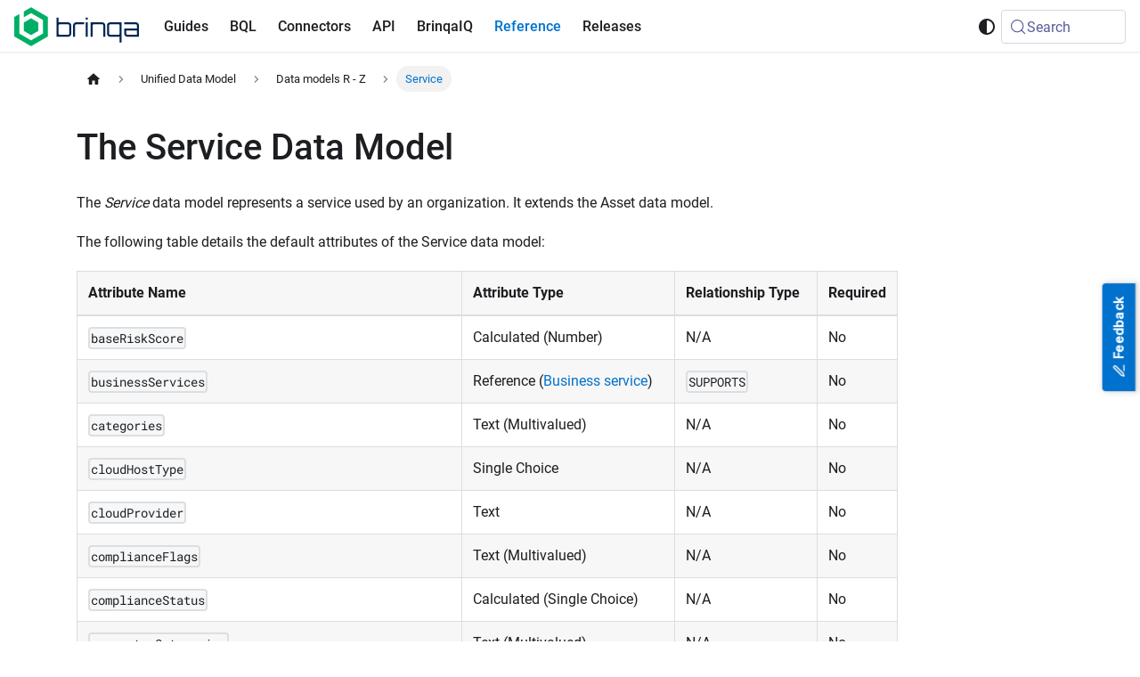

--- FILE ---
content_type: text/html; charset=utf-8
request_url: https://docs.brinqa.com/docs/reference/udm/service/
body_size: 6044
content:
<!doctype html>
<html lang="en" dir="ltr" class="docs-wrapper plugin-docs plugin-id-default docs-version-current docs-doc-page docs-doc-id-reference/udm/service" data-has-hydrated="false">
<head>
<meta charset="UTF-8">
<meta name="generator" content="Docusaurus v3.9.2">
<title data-rh="true">The Service Data Model · Brinqa Documentation</title><meta data-rh="true" name="viewport" content="width=device-width,initial-scale=1"><meta data-rh="true" name="twitter:card" content="summary_large_image"><meta data-rh="true" property="og:image" content="https://docs.brinqa.com/img/brinqa-docs-card-2.png"><meta data-rh="true" name="twitter:image" content="https://docs.brinqa.com/img/brinqa-docs-card-2.png"><meta data-rh="true" property="og:url" content="https://docs.brinqa.com/docs/reference/udm/service"><meta data-rh="true" property="og:locale" content="en"><meta data-rh="true" name="docusaurus_locale" content="en"><meta data-rh="true" name="docsearch:language" content="en"><meta data-rh="true" name="docusaurus_version" content="current"><meta data-rh="true" name="docusaurus_tag" content="docs-default-current"><meta data-rh="true" name="docsearch:version" content="current"><meta data-rh="true" name="docsearch:docusaurus_tag" content="docs-default-current"><meta data-rh="true" property="og:title" content="The Service Data Model · Brinqa Documentation"><meta data-rh="true" name="description" content="The Service data model and its attributes"><meta data-rh="true" property="og:description" content="The Service data model and its attributes"><link data-rh="true" rel="icon" href="/img/favicon.png"><link data-rh="true" rel="canonical" href="https://docs.brinqa.com/docs/reference/udm/service"><link data-rh="true" rel="alternate" href="https://docs.brinqa.com/docs/reference/udm/service" hreflang="en"><link data-rh="true" rel="alternate" href="https://docs.brinqa.com/docs/reference/udm/service" hreflang="x-default"><link data-rh="true" rel="preconnect" href="https://DFTXTDPTWD-dsn.algolia.net" crossorigin="anonymous"><script data-rh="true" type="application/ld+json">{"@context":"https://schema.org","@type":"BreadcrumbList","itemListElement":[{"@type":"ListItem","position":1,"name":"Unified Data Model","item":"https://docs.brinqa.com/docs/reference/udm"},{"@type":"ListItem","position":2,"name":"Data models R - Z","item":"https://docs.brinqa.com/docs/category/data-models-r---z"},{"@type":"ListItem","position":3,"name":"Service","item":"https://docs.brinqa.com/docs/reference/udm/service"}]}</script><link rel="preconnect" href="https://www.google-analytics.com">
<script>window.ga=window.ga||function(){(ga.q=ga.q||[]).push(arguments)},ga.l=+new Date,ga("create","329100668","auto"),ga("send","pageview")</script>
<script async src="https://www.google-analytics.com/analytics.js"></script>

<link rel="preconnect" href="https://www.google-analytics.com">
<link rel="preconnect" href="https://www.googletagmanager.com">
<script async src="https://www.googletagmanager.com/gtag/js?id=G-12HZ8MVFK6"></script>
<script>function gtag(){dataLayer.push(arguments)}window.dataLayer=window.dataLayer||[],gtag("js",new Date),gtag("config","G-12HZ8MVFK6",{})</script>



<link rel="search" type="application/opensearchdescription+xml" title="Brinqa Documentation" href="/opensearch.xml">
<link rel="stylesheet" href="https://cdn.jsdelivr.net/npm/pushfeedback@latest/dist/pushfeedback/pushfeedback.css">




<script src="https://cdn.jsdelivr.net/npm/focus-visible@5.2.0/dist/focus-visible.min.js" defer="defer"></script><link rel="stylesheet" href="/assets/css/styles.60c6b6d2.css">
<script src="/assets/js/runtime~main.c6308f6a.js" defer="defer"></script>
<script src="/assets/js/main.1aac6e5d.js" defer="defer"></script>
</head>
<body class="navigation-with-keyboard">
<svg style="display: none;"><defs>
<symbol id="theme-svg-external-link" viewBox="0 0 24 24"><path fill="currentColor" d="M21 13v10h-21v-19h12v2h-10v15h17v-8h2zm3-12h-10.988l4.035 4-6.977 7.07 2.828 2.828 6.977-7.07 4.125 4.172v-11z"/></symbol>
</defs></svg>
<script>!function(){var t=function(){try{return new URLSearchParams(window.location.search).get("docusaurus-theme")}catch(t){}}()||function(){try{return window.localStorage.getItem("theme")}catch(t){}}();document.documentElement.setAttribute("data-theme",t||(window.matchMedia("(prefers-color-scheme: dark)").matches?"dark":"light")),document.documentElement.setAttribute("data-theme-choice",t||"system")}(),function(){try{const c=new URLSearchParams(window.location.search).entries();for(var[t,e]of c)if(t.startsWith("docusaurus-data-")){var a=t.replace("docusaurus-data-","data-");document.documentElement.setAttribute(a,e)}}catch(t){}}()</script><div id="__docusaurus"><link rel="preload" as="image" href="/img/logo.svg"><link rel="preload" as="image" href="/img/logo_dark.svg"><link rel="preload" as="image" href="/img/fff_logo.png"><div role="region" aria-label="Skip to main content"><a class="skipToContent_oPtH" href="#__docusaurus_skipToContent_fallback">Skip to main content</a></div><nav aria-label="Main" class="theme-layout-navbar navbar navbar--fixed-top"><div class="navbar__inner"><div class="theme-layout-navbar-left navbar__items"><button aria-label="Toggle navigation bar" aria-expanded="false" class="navbar__toggle clean-btn" type="button"><svg width="30" height="30" viewBox="0 0 30 30" aria-hidden="true"><path stroke="currentColor" stroke-linecap="round" stroke-miterlimit="10" stroke-width="2" d="M4 7h22M4 15h22M4 23h22"></path></svg></button><a class="navbar__brand" href="/"><div class="navbar__logo"><img src="/img/logo.svg" alt="Brinqa Logo" class="themedComponent_siVc themedComponent--light_hHel"><img src="/img/logo_dark.svg" alt="Brinqa Logo" class="themedComponent_siVc themedComponent--dark_yETr"></div></a><a class="navbar__item navbar__link" href="/docs/category/getting-started">Guides</a><a class="navbar__item navbar__link" href="/docs/bql-overview">BQL</a><a class="navbar__item navbar__link" href="/docs/connectors">Connectors</a><a class="navbar__item navbar__link" href="/docs/brinqa-api">API</a><a class="navbar__item navbar__link" href="/docs/brinqa-iq-overview">BrinqaIQ</a><a aria-current="page" class="navbar__item navbar__link navbar__link--active" href="/docs/reference/udm">Reference</a><a class="navbar__item navbar__link" href="/docs/category/platform-releases">Releases</a></div><div class="theme-layout-navbar-right navbar__items navbar__items--right"><div class="toggle_ki11 colorModeToggle_Hewu"><button class="clean-btn toggleButton_MMFG toggleButtonDisabled_Uw7m" type="button" disabled="" title="system mode" aria-label="Switch between dark and light mode (currently system mode)"><svg viewBox="0 0 24 24" width="24" height="24" aria-hidden="true" class="toggleIcon_k9hJ lightToggleIcon_lgto"><path fill="currentColor" d="M12,9c1.65,0,3,1.35,3,3s-1.35,3-3,3s-3-1.35-3-3S10.35,9,12,9 M12,7c-2.76,0-5,2.24-5,5s2.24,5,5,5s5-2.24,5-5 S14.76,7,12,7L12,7z M2,13l2,0c0.55,0,1-0.45,1-1s-0.45-1-1-1l-2,0c-0.55,0-1,0.45-1,1S1.45,13,2,13z M20,13l2,0c0.55,0,1-0.45,1-1 s-0.45-1-1-1l-2,0c-0.55,0-1,0.45-1,1S19.45,13,20,13z M11,2v2c0,0.55,0.45,1,1,1s1-0.45,1-1V2c0-0.55-0.45-1-1-1S11,1.45,11,2z M11,20v2c0,0.55,0.45,1,1,1s1-0.45,1-1v-2c0-0.55-0.45-1-1-1C11.45,19,11,19.45,11,20z M5.99,4.58c-0.39-0.39-1.03-0.39-1.41,0 c-0.39,0.39-0.39,1.03,0,1.41l1.06,1.06c0.39,0.39,1.03,0.39,1.41,0s0.39-1.03,0-1.41L5.99,4.58z M18.36,16.95 c-0.39-0.39-1.03-0.39-1.41,0c-0.39,0.39-0.39,1.03,0,1.41l1.06,1.06c0.39,0.39,1.03,0.39,1.41,0c0.39-0.39,0.39-1.03,0-1.41 L18.36,16.95z M19.42,5.99c0.39-0.39,0.39-1.03,0-1.41c-0.39-0.39-1.03-0.39-1.41,0l-1.06,1.06c-0.39,0.39-0.39,1.03,0,1.41 s1.03,0.39,1.41,0L19.42,5.99z M7.05,18.36c0.39-0.39,0.39-1.03,0-1.41c-0.39-0.39-1.03-0.39-1.41,0l-1.06,1.06 c-0.39,0.39-0.39,1.03,0,1.41s1.03,0.39,1.41,0L7.05,18.36z"></path></svg><svg viewBox="0 0 24 24" width="24" height="24" aria-hidden="true" class="toggleIcon_k9hJ darkToggleIcon_U96C"><path fill="currentColor" d="M9.37,5.51C9.19,6.15,9.1,6.82,9.1,7.5c0,4.08,3.32,7.4,7.4,7.4c0.68,0,1.35-0.09,1.99-0.27C17.45,17.19,14.93,19,12,19 c-3.86,0-7-3.14-7-7C5,9.07,6.81,6.55,9.37,5.51z M12,3c-4.97,0-9,4.03-9,9s4.03,9,9,9s9-4.03,9-9c0-0.46-0.04-0.92-0.1-1.36 c-0.98,1.37-2.58,2.26-4.4,2.26c-2.98,0-5.4-2.42-5.4-5.4c0-1.81,0.89-3.42,2.26-4.4C12.92,3.04,12.46,3,12,3L12,3z"></path></svg><svg viewBox="0 0 24 24" width="24" height="24" aria-hidden="true" class="toggleIcon_k9hJ systemToggleIcon_E5c0"><path fill="currentColor" d="m12 21c4.971 0 9-4.029 9-9s-4.029-9-9-9-9 4.029-9 9 4.029 9 9 9zm4.95-13.95c1.313 1.313 2.05 3.093 2.05 4.95s-0.738 3.637-2.05 4.95c-1.313 1.313-3.093 2.05-4.95 2.05v-14c1.857 0 3.637 0.737 4.95 2.05z"></path></svg></button></div><div class="navbarSearchContainer_bzqh"><button type="button" class="DocSearch DocSearch-Button" aria-label="Search (Meta+k)" aria-keyshortcuts="Meta+k"><span class="DocSearch-Button-Container"><svg width="20" height="20" class="DocSearch-Search-Icon" viewBox="0 0 24 24" aria-hidden="true"><circle cx="11" cy="11" r="8" stroke="currentColor" fill="none" stroke-width="1.4"></circle><path d="m21 21-4.3-4.3" stroke="currentColor" fill="none" stroke-linecap="round" stroke-linejoin="round"></path></svg><span class="DocSearch-Button-Placeholder">Search</span></span><span class="DocSearch-Button-Keys"></span></button></div></div></div><div role="presentation" class="navbar-sidebar__backdrop"></div></nav><div id="__docusaurus_skipToContent_fallback" class="theme-layout-main main-wrapper mainWrapper_MB5r"><div class="docsWrapper__sE8"><button aria-label="Scroll back to top" class="clean-btn theme-back-to-top-button backToTopButton_iEvu" type="button"></button><div class="docRoot_DfVB"><aside class="theme-doc-sidebar-container docSidebarContainer_c7NB"><div class="sidebarViewport_KYo0"><div class="sidebar_CUen"><nav aria-label="Docs sidebar" class="menu thin-scrollbar menu_jmj1"><ul class="theme-doc-sidebar-menu menu__list"><li class="theme-doc-sidebar-item-category theme-doc-sidebar-item-category-level-1 menu__list-item"><div class="menu__list-item-collapsible"><a class="categoryLink_ROYx menu__link menu__link--sublist menu__link--active" href="/docs/reference/udm"><span title="Unified Data Model" class="categoryLinkLabel_ufhF">Unified Data Model</span></a><button aria-label="Collapse sidebar category &#x27;Unified Data Model&#x27;" aria-expanded="true" type="button" class="clean-btn menu__caret"></button></div><ul class="menu__list"><li class="theme-doc-sidebar-item-category theme-doc-sidebar-item-category-level-2 menu__list-item menu__list-item--collapsed"><div class="menu__list-item-collapsible"><a class="categoryLink_ROYx menu__link menu__link--sublist" tabindex="0" href="/docs/category/data-models-a---e"><span title="Data models A - E" class="categoryLinkLabel_ufhF">Data models A - E</span></a><button aria-label="Expand sidebar category &#x27;Data models A - E&#x27;" aria-expanded="false" type="button" class="clean-btn menu__caret"></button></div></li><li class="theme-doc-sidebar-item-category theme-doc-sidebar-item-category-level-2 menu__list-item menu__list-item--collapsed"><div class="menu__list-item-collapsible"><a class="categoryLink_ROYx menu__link menu__link--sublist" tabindex="0" href="/docs/category/data-models-f---q"><span title="Data models F - Q" class="categoryLinkLabel_ufhF">Data models F - Q</span></a><button aria-label="Expand sidebar category &#x27;Data models F - Q&#x27;" aria-expanded="false" type="button" class="clean-btn menu__caret"></button></div></li><li class="theme-doc-sidebar-item-category theme-doc-sidebar-item-category-level-2 menu__list-item"><div class="menu__list-item-collapsible"><a class="categoryLink_ROYx menu__link menu__link--sublist menu__link--active" tabindex="0" href="/docs/category/data-models-r---z"><span title="Data models R - Z" class="categoryLinkLabel_ufhF">Data models R - Z</span></a><button aria-label="Collapse sidebar category &#x27;Data models R - Z&#x27;" aria-expanded="true" type="button" class="clean-btn menu__caret"></button></div><ul class="menu__list"><li class="theme-doc-sidebar-item-link theme-doc-sidebar-item-link-level-3 menu__list-item"><a class="menu__link" tabindex="0" href="/docs/reference/udm/remediation-campaign"><span title="Remediation campaign" class="linkLabel_fEdy">Remediation campaign</span></a></li><li class="theme-doc-sidebar-item-link theme-doc-sidebar-item-link-level-3 menu__list-item"><a class="menu__link" tabindex="0" href="/docs/reference/udm/remediation-owner"><span title="Remediation owner" class="linkLabel_fEdy">Remediation owner</span></a></li><li class="theme-doc-sidebar-item-link theme-doc-sidebar-item-link-level-3 menu__list-item"><a class="menu__link" tabindex="0" href="/docs/reference/udm/remediation-validation-request"><span title="Remediation validation request" class="linkLabel_fEdy">Remediation validation request</span></a></li><li class="theme-doc-sidebar-item-link theme-doc-sidebar-item-link-level-3 menu__list-item"><a class="menu__link" tabindex="0" href="/docs/reference/udm/request"><span title="Request" class="linkLabel_fEdy">Request</span></a></li><li class="theme-doc-sidebar-item-link theme-doc-sidebar-item-link-level-3 menu__list-item"><a class="menu__link" tabindex="0" href="/docs/reference/udm/risk-acceptance-request"><span title="Risk acceptance request" class="linkLabel_fEdy">Risk acceptance request</span></a></li><li class="theme-doc-sidebar-item-link theme-doc-sidebar-item-link-level-3 menu__list-item"><a class="menu__link" tabindex="0" href="/docs/reference/udm/risk-factor"><span title="Risk factor" class="linkLabel_fEdy">Risk factor</span></a></li><li class="theme-doc-sidebar-item-link theme-doc-sidebar-item-link-level-3 menu__list-item"><a class="menu__link" tabindex="0" href="/docs/reference/udm/risk-level"><span title="Risk level" class="linkLabel_fEdy">Risk level</span></a></li><li class="theme-doc-sidebar-item-link theme-doc-sidebar-item-link-level-3 menu__list-item"><a class="menu__link" tabindex="0" href="/docs/reference/udm/risk-owner"><span title="Risk owner" class="linkLabel_fEdy">Risk owner</span></a></li><li class="theme-doc-sidebar-item-link theme-doc-sidebar-item-link-level-3 menu__list-item"><a class="menu__link" tabindex="0" href="/docs/reference/udm/risk-scoring-model"><span title="Risk scoring model" class="linkLabel_fEdy">Risk scoring model</span></a></li><li class="theme-doc-sidebar-item-link theme-doc-sidebar-item-link-level-3 menu__list-item"><a class="menu__link" tabindex="0" href="/docs/reference/udm/role"><span title="Role" class="linkLabel_fEdy">Role</span></a></li><li class="theme-doc-sidebar-item-link theme-doc-sidebar-item-link-level-3 menu__list-item"><a class="menu__link" tabindex="0" href="/docs/reference/udm/security-advisory"><span title="Security Advisory" class="linkLabel_fEdy">Security Advisory</span></a></li><li class="theme-doc-sidebar-item-link theme-doc-sidebar-item-link-level-3 menu__list-item"><a class="menu__link menu__link--active" aria-current="page" tabindex="0" href="/docs/reference/udm/service"><span title="Service" class="linkLabel_fEdy">Service</span></a></li><li class="theme-doc-sidebar-item-link theme-doc-sidebar-item-link-level-3 menu__list-item"><a class="menu__link" tabindex="0" href="/docs/reference/udm/service-level"><span title="Service level" class="linkLabel_fEdy">Service level</span></a></li><li class="theme-doc-sidebar-item-link theme-doc-sidebar-item-link-level-3 menu__list-item"><a class="menu__link" tabindex="0" href="/docs/reference/udm/sla-definition"><span title="SLA definition" class="linkLabel_fEdy">SLA definition</span></a></li><li class="theme-doc-sidebar-item-link theme-doc-sidebar-item-link-level-3 menu__list-item"><a class="menu__link" tabindex="0" href="/docs/reference/udm/site"><span title="Site" class="linkLabel_fEdy">Site</span></a></li><li class="theme-doc-sidebar-item-link theme-doc-sidebar-item-link-level-3 menu__list-item"><a class="menu__link" tabindex="0" href="/docs/reference/udm/site-certificate"><span title="Site certificate" class="linkLabel_fEdy">Site certificate</span></a></li><li class="theme-doc-sidebar-item-link theme-doc-sidebar-item-link-level-3 menu__list-item"><a class="menu__link" tabindex="0" href="/docs/reference/udm/source-model"><span title="Source model" class="linkLabel_fEdy">Source model</span></a></li><li class="theme-doc-sidebar-item-link theme-doc-sidebar-item-link-level-3 menu__list-item"><a class="menu__link" tabindex="0" href="/docs/reference/udm/sprint-model"><span title="Sprint model" class="linkLabel_fEdy">Sprint model</span></a></li><li class="theme-doc-sidebar-item-link theme-doc-sidebar-item-link-level-3 menu__list-item"><a class="menu__link" tabindex="0" href="/docs/reference/udm/static-code-finding"><span title="Static code finding" class="linkLabel_fEdy">Static code finding</span></a></li><li class="theme-doc-sidebar-item-link theme-doc-sidebar-item-link-level-3 menu__list-item"><a class="menu__link" tabindex="0" href="/docs/reference/udm/static-code-finding-definition"><span title="Static code finding definition" class="linkLabel_fEdy">Static code finding definition</span></a></li><li class="theme-doc-sidebar-item-link theme-doc-sidebar-item-link-level-3 menu__list-item"><a class="menu__link" tabindex="0" href="/docs/reference/udm/static-code-ticket"><span title="Static code ticket" class="linkLabel_fEdy">Static code ticket</span></a></li><li class="theme-doc-sidebar-item-link theme-doc-sidebar-item-link-level-3 menu__list-item"><a class="menu__link" tabindex="0" href="/docs/reference/udm/status-configuration-model"><span title="Status configuration model" class="linkLabel_fEdy">Status configuration model</span></a></li><li class="theme-doc-sidebar-item-link theme-doc-sidebar-item-link-level-3 menu__list-item"><a class="menu__link" tabindex="0" href="/docs/reference/udm/subnet"><span title="Subnet" class="linkLabel_fEdy">Subnet</span></a></li><li class="theme-doc-sidebar-item-link theme-doc-sidebar-item-link-level-3 menu__list-item"><a class="menu__link" tabindex="0" href="/docs/reference/udm/team"><span title="Team" class="linkLabel_fEdy">Team</span></a></li><li class="theme-doc-sidebar-item-link theme-doc-sidebar-item-link-level-3 menu__list-item"><a class="menu__link" tabindex="0" href="/docs/reference/udm/threat-intelligence"><span title="Threat intelligence" class="linkLabel_fEdy">Threat intelligence</span></a></li><li class="theme-doc-sidebar-item-link theme-doc-sidebar-item-link-level-3 menu__list-item"><a class="menu__link" tabindex="0" href="/docs/reference/udm/ticket"><span title="Ticket" class="linkLabel_fEdy">Ticket</span></a></li><li class="theme-doc-sidebar-item-link theme-doc-sidebar-item-link-level-3 menu__list-item"><a class="menu__link" tabindex="0" href="/docs/reference/udm/user"><span title="User" class="linkLabel_fEdy">User</span></a></li><li class="theme-doc-sidebar-item-link theme-doc-sidebar-item-link-level-3 menu__list-item"><a class="menu__link" tabindex="0" href="/docs/reference/udm/violation"><span title="Violation" class="linkLabel_fEdy">Violation</span></a></li><li class="theme-doc-sidebar-item-link theme-doc-sidebar-item-link-level-3 menu__list-item"><a class="menu__link" tabindex="0" href="/docs/reference/udm/violation-definition"><span title="Violation definition" class="linkLabel_fEdy">Violation definition</span></a></li><li class="theme-doc-sidebar-item-link theme-doc-sidebar-item-link-level-3 menu__list-item"><a class="menu__link" tabindex="0" href="/docs/reference/udm/violation-ticket"><span title="Violation ticket" class="linkLabel_fEdy">Violation ticket</span></a></li><li class="theme-doc-sidebar-item-link theme-doc-sidebar-item-link-level-3 menu__list-item"><a class="menu__link" tabindex="0" href="/docs/reference/udm/vulnerability"><span title="Vulnerability" class="linkLabel_fEdy">Vulnerability</span></a></li><li class="theme-doc-sidebar-item-link theme-doc-sidebar-item-link-level-3 menu__list-item"><a class="menu__link" tabindex="0" href="/docs/reference/udm/vulnerability-definition"><span title="Vulnerability definition" class="linkLabel_fEdy">Vulnerability definition</span></a></li><li class="theme-doc-sidebar-item-link theme-doc-sidebar-item-link-level-3 menu__list-item"><a class="menu__link" tabindex="0" href="/docs/reference/udm/vulnerability-ticket"><span title="Vulnerability ticket" class="linkLabel_fEdy">Vulnerability ticket</span></a></li><li class="theme-doc-sidebar-item-link theme-doc-sidebar-item-link-level-3 menu__list-item"><a class="menu__link" tabindex="0" href="/docs/reference/udm/weakness"><span title="Weakness" class="linkLabel_fEdy">Weakness</span></a></li></ul></li></ul></li><li class="theme-doc-sidebar-item-link theme-doc-sidebar-item-link-level-1 menu__list-item"><a class="menu__link" href="/docs/reference/glossary"><span title="Glossary" class="linkLabel_fEdy">Glossary</span></a></li></ul></nav><button type="button" title="Collapse sidebar" aria-label="Collapse sidebar" class="button button--secondary button--outline collapseSidebarButton_oTwn"><svg width="20" height="20" aria-hidden="true" class="collapseSidebarButtonIcon_pMEX"><g fill="#7a7a7a"><path d="M9.992 10.023c0 .2-.062.399-.172.547l-4.996 7.492a.982.982 0 01-.828.454H1c-.55 0-1-.453-1-1 0-.2.059-.403.168-.551l4.629-6.942L.168 3.078A.939.939 0 010 2.528c0-.548.45-.997 1-.997h2.996c.352 0 .649.18.828.45L9.82 9.472c.11.148.172.347.172.55zm0 0"></path><path d="M19.98 10.023c0 .2-.058.399-.168.547l-4.996 7.492a.987.987 0 01-.828.454h-3c-.547 0-.996-.453-.996-1 0-.2.059-.403.168-.551l4.625-6.942-4.625-6.945a.939.939 0 01-.168-.55 1 1 0 01.996-.997h3c.348 0 .649.18.828.45l4.996 7.492c.11.148.168.347.168.55zm0 0"></path></g></svg></button></div></div></aside><main class="docMainContainer_a9sJ"><div class="container padding-top--md padding-bottom--lg"><div class="row"><div class="col docItemCol_Qr34"><div class="docItemContainer_tjFy"><article><nav class="theme-doc-breadcrumbs breadcrumbsContainer_T5ub" aria-label="Breadcrumbs"><ul class="breadcrumbs"><li class="breadcrumbs__item"><a aria-label="Home page" class="breadcrumbs__link" href="/"><svg viewBox="0 0 24 24" class="breadcrumbHomeIcon_sfvy"><path d="M10 19v-5h4v5c0 .55.45 1 1 1h3c.55 0 1-.45 1-1v-7h1.7c.46 0 .68-.57.33-.87L12.67 3.6c-.38-.34-.96-.34-1.34 0l-8.36 7.53c-.34.3-.13.87.33.87H5v7c0 .55.45 1 1 1h3c.55 0 1-.45 1-1z" fill="currentColor"></path></svg></a></li><li class="breadcrumbs__item"><a class="breadcrumbs__link" href="/docs/reference/udm"><span>Unified Data Model</span></a></li><li class="breadcrumbs__item"><a class="breadcrumbs__link" href="/docs/category/data-models-r---z"><span>Data models R - Z</span></a></li><li class="breadcrumbs__item breadcrumbs__item--active"><span class="breadcrumbs__link">Service</span></li></ul></nav><div class="theme-doc-markdown markdown"><header><h1>The Service Data Model</h1></header><p>The <em>Service</em> data model represents a service used by an organization. It extends the Asset data model.</p>
<p>The following table details the default attributes of the Service data model:</p>
<table><thead><tr><th style="text-align:left">Attribute Name</th><th style="text-align:left">Attribute Type</th><th style="text-align:left">Relationship Type</th><th style="text-align:left">Required</th></tr></thead><tbody><tr><td style="text-align:left"><code>baseRiskScore</code></td><td style="text-align:left">Calculated (Number)</td><td style="text-align:left">N/A</td><td style="text-align:left">No</td></tr><tr><td style="text-align:left"><code>businessServices</code></td><td style="text-align:left">Reference (<a class="" href="/docs/reference/udm/business-service">Business service</a>)</td><td style="text-align:left"><code>SUPPORTS</code></td><td style="text-align:left">No</td></tr><tr><td style="text-align:left"><code>categories</code></td><td style="text-align:left">Text (Multivalued)</td><td style="text-align:left">N/A</td><td style="text-align:left">No</td></tr><tr><td style="text-align:left"><code>cloudHostType</code></td><td style="text-align:left">Single Choice</td><td style="text-align:left">N/A</td><td style="text-align:left">No</td></tr><tr><td style="text-align:left"><code>cloudProvider</code></td><td style="text-align:left">Text</td><td style="text-align:left">N/A</td><td style="text-align:left">No</td></tr><tr><td style="text-align:left"><code>complianceFlags</code></td><td style="text-align:left">Text (Multivalued)</td><td style="text-align:left">N/A</td><td style="text-align:left">No</td></tr><tr><td style="text-align:left"><code>complianceStatus</code></td><td style="text-align:left">Calculated (Single Choice)</td><td style="text-align:left">N/A</td><td style="text-align:left">No</td></tr><tr><td style="text-align:left"><code>connectorCategories</code></td><td style="text-align:left">Text (Multivalued)</td><td style="text-align:left">N/A</td><td style="text-align:left">No</td></tr><tr><td style="text-align:left"><code>connectorNames</code></td><td style="text-align:left">Text (Multivalued)</td><td style="text-align:left">N/A</td><td style="text-align:left">No</td></tr><tr><td style="text-align:left"><code>contractEnd</code></td><td style="text-align:left">Date Time</td><td style="text-align:left">N/A</td><td style="text-align:left">No</td></tr><tr><td style="text-align:left"><code>contractStart</code></td><td style="text-align:left">Date Time</td><td style="text-align:left">N/A</td><td style="text-align:left">No</td></tr><tr><td style="text-align:left"><code>country</code></td><td style="text-align:left">Text</td><td style="text-align:left">N/A</td><td style="text-align:left">No</td></tr><tr><td style="text-align:left"><code>createdBy</code></td><td style="text-align:left">Text</td><td style="text-align:left">N/A</td><td style="text-align:left">No</td></tr><tr><td style="text-align:left"><code>dataIntegrationTitles</code></td><td style="text-align:left">Text (Multivalued)</td><td style="text-align:left">N/A</td><td style="text-align:left">No</td></tr><tr><td style="text-align:left"><code>dataModelName</code></td><td style="text-align:left">Calculated (Text)</td><td style="text-align:left">N/A</td><td style="text-align:left">No</td></tr><tr><td style="text-align:left"><a class="" href="/docs/reference/glossary#date-created"><code>dateCreated</code></a></td><td style="text-align:left">Date Time</td><td style="text-align:left">N/A</td><td style="text-align:left">No</td></tr><tr><td style="text-align:left"><code>description</code></td><td style="text-align:left">Text Area</td><td style="text-align:left">N/A</td><td style="text-align:left">No</td></tr><tr><td style="text-align:left"><code>displayName</code></td><td style="text-align:left">Calculated (Text)</td><td style="text-align:left">N/A</td><td style="text-align:left">Yes</td></tr><tr><td style="text-align:left"><code>domains</code></td><td style="text-align:left">Category (<a class="" href="/docs/reference/udm/asset-domain">Asset domain</a>)</td><td style="text-align:left"><code>IS</code></td><td style="text-align:left">No</td></tr><tr><td style="text-align:left"><code>environments</code></td><td style="text-align:left">Category (<a class="" href="/docs/reference/udm/environment">Environment</a>)</td><td style="text-align:left"><code>WITHIN</code></td><td style="text-align:left">No</td></tr><tr><td style="text-align:left"><a class="" href="/docs/reference/glossary#first-seen"><code>firstSeen</code></a></td><td style="text-align:left">Date Time</td><td style="text-align:left">N/A</td><td style="text-align:left">No</td></tr><tr><td style="text-align:left"><code>flowState</code></td><td style="text-align:left">Text</td><td style="text-align:left">N/A</td><td style="text-align:left">No</td></tr><tr><td style="text-align:left"><code>informedUsers</code></td><td style="text-align:left">Category (<a class="" href="/docs/reference/udm/informed-user">Informed user</a>)</td><td style="text-align:left"><code>INFORMED_OF</code></td><td style="text-align:left">No</td></tr><tr><td style="text-align:left"><a class="" href="/docs/reference/glossary#last-assessed"><code>lastAssessed</code></a></td><td style="text-align:left">Date Time</td><td style="text-align:left">N/A</td><td style="text-align:left">No</td></tr><tr><td style="text-align:left"><a class="" href="/docs/reference/glossary#last-enrollment"><code>lastEnrollment</code></a></td><td style="text-align:left">Date Time</td><td style="text-align:left">N/A</td><td style="text-align:left">No</td></tr><tr><td style="text-align:left"><a class="" href="/docs/reference/glossary#last-inventory-update"><code>lastInventoryUpdate</code></a></td><td style="text-align:left">Date Time</td><td style="text-align:left">N/A</td><td style="text-align:left">No</td></tr><tr><td style="text-align:left"><a class="" href="/docs/reference/glossary#last-seen"><code>lastSeen</code></a></td><td style="text-align:left">Date Time</td><td style="text-align:left">N/A</td><td style="text-align:left">No</td></tr><tr><td style="text-align:left"><a class="" href="/docs/reference/glossary#last-updated"><code>lastUpdated</code></a></td><td style="text-align:left">Date Time</td><td style="text-align:left">N/A</td><td style="text-align:left">No</td></tr><tr><td style="text-align:left"><code>lifecycleInactiveDate</code></td><td style="text-align:left">Calculated (Date Time)</td><td style="text-align:left">N/A</td><td style="text-align:left">No</td></tr><tr><td style="text-align:left"><code>lifecyclePurgeDate</code></td><td style="text-align:left">Calculated (Date Time)</td><td style="text-align:left">N/A</td><td style="text-align:left">No</td></tr><tr><td style="text-align:left"><code>lifecycleStatus</code></td><td style="text-align:left">Calculated (Single Choice)</td><td style="text-align:left">N/A</td><td style="text-align:left">No</td></tr><tr><td style="text-align:left"><code>name</code></td><td style="text-align:left">Text</td><td style="text-align:left">N/A</td><td style="text-align:left">No</td></tr><tr><td style="text-align:left"><code>numberOfDataIntegrationSources</code></td><td style="text-align:left">Calculated (Number)</td><td style="text-align:left">N/A</td><td style="text-align:left">No</td></tr><tr><td style="text-align:left"><code>numberOfDataIntegrationsWithMultipleSourceDatasets</code></td><td style="text-align:left">Calculated (Number)</td><td style="text-align:left">N/A</td><td style="text-align:left">No</td></tr><tr><td style="text-align:left"><code>numberOfSourceDatasets</code></td><td style="text-align:left">Calculated (Number)</td><td style="text-align:left">N/A</td><td style="text-align:left">No</td></tr><tr><td style="text-align:left"><code>numberOutOfCompliance</code></td><td style="text-align:left">Calculated (Number)</td><td style="text-align:left">N/A</td><td style="text-align:left">No</td></tr><tr><td style="text-align:left"><code>openFindingCount</code></td><td style="text-align:left">Calcuated (Number)</td><td style="text-align:left">N/A</td><td style="text-align:left">No</td></tr><tr><td style="text-align:left"><code>owners</code></td><td style="text-align:left">Reference (<a class="" href="/docs/reference/udm/person">Person</a>)</td><td style="text-align:left"><code>OWNS</code></td><td style="text-align:left">No</td></tr><tr><td style="text-align:left"><code>primaryContact</code></td><td style="text-align:left">Text</td><td style="text-align:left">N/A</td><td style="text-align:left">No</td></tr><tr><td style="text-align:left"><code>profiles</code></td><td style="text-align:left">Category (<a class="" href="/docs/reference/udm/asset-profile">Asset profile</a>)</td><td style="text-align:left"><code>IS</code></td><td style="text-align:left">No</td></tr><tr><td style="text-align:left"><code>remediationOwner</code></td><td style="text-align:left">Category (<a class="" href="/docs/reference/udm/remediation-owner">Remediation owner</a>)</td><td style="text-align:left"><code>OWNS_REMEDIATION</code></td><td style="text-align:left">No</td></tr><tr><td style="text-align:left"><code>riskFactorOffset</code></td><td style="text-align:left">Calculated (Number)</td><td style="text-align:left">N/A</td><td style="text-align:left">No</td></tr><tr><td style="text-align:left"><code>riskFactors</code></td><td style="text-align:left">Risk Factors</td><td style="text-align:left">N/A</td><td style="text-align:left">No</td></tr><tr><td style="text-align:left"><code>riskOwner</code></td><td style="text-align:left">Category (<a class="" href="/docs/reference/udm/risk-owner">Risk owner</a>)</td><td style="text-align:left"><code>OWNS_RISK</code></td><td style="text-align:left">No</td></tr><tr><td style="text-align:left"><code>riskRating</code></td><td style="text-align:left">Calculated (Single Choice)</td><td style="text-align:left">N/A</td><td style="text-align:left">No</td></tr><tr><td style="text-align:left"><code>riskScore</code></td><td style="text-align:left">Calculated (Number)</td><td style="text-align:left">N/A</td><td style="text-align:left">No</td></tr><tr><td style="text-align:left"><code>riskScoringModel</code></td><td style="text-align:left">Risk Scoring Model</td><td style="text-align:left">N/A</td><td style="text-align:left">No</td></tr><tr><td style="text-align:left"><code>scannedForVulnerabilities</code></td><td style="text-align:left">Calculated (True False)</td><td style="text-align:left">N/A</td><td style="text-align:left">No</td></tr><tr><td style="text-align:left"><code>sourceStatus</code></td><td style="text-align:left">Single Choice</td><td style="text-align:left">N/A</td><td style="text-align:left">No</td></tr><tr><td style="text-align:left"><code>sourceUids</code></td><td style="text-align:left">Text (Multivalued)</td><td style="text-align:left">N/A</td><td style="text-align:left">No</td></tr><tr><td style="text-align:left"><code>sources</code></td><td style="text-align:left">Reference (<a class="" href="/docs/reference/udm/source-model">Source model</a>)</td><td style="text-align:left"><code>SOURCED_FROM</code></td><td style="text-align:left">No</td></tr><tr><td style="text-align:left"><code>sourcesIcons</code></td><td style="text-align:left">Source data models icons</td><td style="text-align:left">N/A</td><td style="text-align:left">No</td></tr><tr><td style="text-align:left"><code>status</code></td><td style="text-align:left">Single Choice</td><td style="text-align:left">N/A</td><td style="text-align:left">No</td></tr><tr><td style="text-align:left"><code>statusCategory</code></td><td style="text-align:left">Calculated (Single Choice)</td><td style="text-align:left">N/A</td><td style="text-align:left">No</td></tr><tr><td style="text-align:left"><code>statusConfigurationModel</code></td><td style="text-align:left">Status Configuration Model</td><td style="text-align:left">N/A</td><td style="text-align:left">No</td></tr><tr><td style="text-align:left"><code>summary</code></td><td style="text-align:left">Text</td><td style="text-align:left">N/A</td><td style="text-align:left">No</td></tr><tr><td style="text-align:left"><code>tags</code></td><td style="text-align:left">Text (Multivalued)</td><td style="text-align:left">N/A</td><td style="text-align:left">No</td></tr><tr><td style="text-align:left"><code>technologies</code></td><td style="text-align:left">Category (<a class="" href="/docs/reference/udm/asset-technology">Asset technology</a>)</td><td style="text-align:left"><code>IS</code></td><td style="text-align:left">No</td></tr><tr><td style="text-align:left"><code>type</code></td><td style="text-align:left">Category (<a class="" href="/docs/reference/udm/asset-type">Asset type</a>)</td><td style="text-align:left"><code>IS</code></td><td style="text-align:left">No</td></tr><tr><td style="text-align:left"><code>uid</code></td><td style="text-align:left">Text</td><td style="text-align:left">N/A</td><td style="text-align:left">Yes</td></tr><tr><td style="text-align:left"><code>updatedBy</code></td><td style="text-align:left">Text</td><td style="text-align:left">N/A</td><td style="text-align:left">No</td></tr></tbody></table>
<div class="theme-admonition theme-admonition-note admonition_WCGJ alert alert--secondary"><div class="admonitionHeading_GCBg"><span class="admonitionIcon_L39b"><svg viewBox="0 0 14 16"><path fill-rule="evenodd" d="M6.3 5.69a.942.942 0 0 1-.28-.7c0-.28.09-.52.28-.7.19-.18.42-.28.7-.28.28 0 .52.09.7.28.18.19.28.42.28.7 0 .28-.09.52-.28.7a1 1 0 0 1-.7.3c-.28 0-.52-.11-.7-.3zM8 7.99c-.02-.25-.11-.48-.31-.69-.2-.19-.42-.3-.69-.31H6c-.27.02-.48.13-.69.31-.2.2-.3.44-.31.69h1v3c.02.27.11.5.31.69.2.2.42.31.69.31h1c.27 0 .48-.11.69-.31.2-.19.3-.42.31-.69H8V7.98v.01zM7 2.3c-3.14 0-5.7 2.54-5.7 5.68 0 3.14 2.56 5.7 5.7 5.7s5.7-2.55 5.7-5.7c0-3.15-2.56-5.69-5.7-5.69v.01zM7 .98c3.86 0 7 3.14 7 7s-3.14 7-7 7-7-3.12-7-7 3.14-7 7-7z"></path></svg></span>FOOTNOTES</div><div class="admonitionContent_pbrs"><ul>
<li class="">The attribute names are used in <a class="" href="/docs/bql-overview">Brinqa Query Language (BQL)</a> queries and <a class="" href="/docs/bcl">Brinqa Condition Language (BCL)</a> predicates.</li>
<li class="">In the Type column, <em>Calculated</em> means that the value of the attribute is computed by executing a script. The text in the parentheses after Calculated denotes the type of the outcome. For additional information, see <a class="" href="/docs/calculated-attributes">Calculated attributes</a>.</li>
<li class="">In the Type column, <em>Reference</em> means that two data models are related. The name in the parentheses after Reference indicates the other data model.</li>
<li class="">The Relationship Type column only applies to the Category and Reference type attributes. You can <a class="" href="/docs/bql-relationships">use the relationship type keyword in BQL queries</a>.</li>
</ul></div></div></div><footer class="theme-doc-footer docusaurus-mt-lg"><div class="row margin-top--sm theme-doc-footer-edit-meta-row"><div class="col noPrint_QeZL"></div><div class="col lastUpdated_ydrU"><span class="theme-last-updated">Last updated<!-- --> on <b><time datetime="2025-09-30T20:12:06.000Z" itemprop="dateModified">Sep 30, 2025</time></b></span></div></div></footer></article><nav class="docusaurus-mt-lg pagination-nav" aria-label="Docs pages"><a class="pagination-nav__link pagination-nav__link--prev" href="/docs/reference/udm/security-advisory"><div class="pagination-nav__sublabel">Previous</div><div class="pagination-nav__label">Security Advisory</div></a><a class="pagination-nav__link pagination-nav__link--next" href="/docs/reference/udm/service-level"><div class="pagination-nav__sublabel">Next</div><div class="pagination-nav__label">Service level</div></a></nav></div></div></div></div></main></div></div></div><footer class="theme-layout-footer footer footer--dark"><div class="container container-fluid"><div class="row footer__links"><div class="theme-layout-footer-column col footer__col"><div class="footer__title">Guides</div><ul class="footer__items clean-list"><li class="footer__item"><a class="footer__link-item" href="/docs/category/getting-started">Getting Started</a></li><li class="footer__item"><a class="footer__link-item" href="/docs/bql-overview">BQL</a></li><li class="footer__item"><a class="footer__link-item" href="/docs/connectors">Connectors</a></li><li class="footer__item"><a class="footer__link-item" href="/docs/brinqa-api">API</a></li><li class="footer__item"><a class="footer__link-item" href="/docs/brinqa-iq-overview">BrinqaIQ</a></li><li class="footer__item"><a class="footer__link-item" href="/docs/reference/udm">Reference</a></li><li class="footer__item"><a class="footer__link-item" href="/docs/category/platform-releases">Releases</a></li></ul></div><div class="theme-layout-footer-column col footer__col"><div class="footer__title">Find us</div><ul class="footer__items clean-list"><li class="footer__item"><a href="https://www.brinqa.com/blog/" target="_blank" rel="noopener noreferrer" class="footer__link-item">Blog<svg width="13.5" height="13.5" aria-label="(opens in new tab)" class="iconExternalLink_nPrP"><use href="#theme-svg-external-link"></use></svg></a></li><li class="footer__item"><a href="https://brinqa.atlassian.net/servicedesk/customer/portal/4" target="_blank" rel="noopener noreferrer" class="footer__link-item">Customer Support<svg width="13.5" height="13.5" aria-label="(opens in new tab)" class="iconExternalLink_nPrP"><use href="#theme-svg-external-link"></use></svg></a></li><li class="footer__item"><a href="https://www.youtube.com/@brinqa" target="_blank" rel="noopener noreferrer" class="footer__link-item">YouTube<svg width="13.5" height="13.5" aria-label="(opens in new tab)" class="iconExternalLink_nPrP"><use href="#theme-svg-external-link"></use></svg></a></li></ul></div><div class="theme-layout-footer-column col footer__col"><div class="footer__title">More</div><ul class="footer__items clean-list"><li class="footer__item"><a href="https://brinqa.com/legal/privacy" target="_blank" rel="noopener noreferrer" class="footer__link-item">Privacy Policy<svg width="13.5" height="13.5" aria-label="(opens in new tab)" class="iconExternalLink_nPrP"><use href="#theme-svg-external-link"></use></svg></a></li></ul></div></div><div class="footer__bottom text--center"><div class="margin-bottom--sm"><a href="https://www.brinqa.com" rel="noopener noreferrer" class="footerLogoLink_tutC"><img src="/img/fff_logo.png" alt="Brinqa Logo" class="footer__logo themedComponent_siVc themedComponent--light_hHel"><img src="/img/fff_logo.png" alt="Brinqa Logo" class="footer__logo themedComponent_siVc themedComponent--dark_yETr"></a></div><div class="footer__copyright">Copyright © 2026 Brinqa, Inc.</div></div></div></footer></div>
<script type="module" src="https://cdn.jsdelivr.net/npm/pushfeedback@latest/dist/pushfeedback/pushfeedback.esm.js"></script>
<script>const feedbackButton=document.createElement("feedback-button");feedbackButton.setAttribute("project","s7ebg0scgj"),feedbackButton.setAttribute("modal-position","bottom-right"),feedbackButton.setAttribute("button-style","dark"),feedbackButton.setAttribute("button-position","center-right"),feedbackButton.setAttribute("modal-title","How can we help?"),feedbackButton.setAttribute("message-placeholder","Comments, questions, good, bad - please let us know."),feedbackButton.setAttribute("id","default"),feedbackButton.textContent="Feedback",document.body.appendChild(feedbackButton)</script></body>
</html>

--- FILE ---
content_type: text/javascript; charset=utf-8
request_url: https://docs.brinqa.com/assets/js/runtime~main.c6308f6a.js
body_size: 8969
content:
(()=>{"use strict";var e,a,c,f,b,d,t,r={},o={};function n(e){var a=o[e];if(void 0!==a)return a.exports;var c=o[e]={exports:{}};return r[e].call(c.exports,c,c.exports,n),c.exports}n.m=r,n.n=e=>{var a=e&&e.__esModule?()=>e.default:()=>e;return n.d(a,{a:a}),a},a=Object.getPrototypeOf?e=>Object.getPrototypeOf(e):e=>e.__proto__,n.t=function(c,f){if(1&f&&(c=this(c)),8&f||"object"==typeof c&&c&&(4&f&&c.__esModule||16&f&&"function"==typeof c.then))return c;var b=Object.create(null);n.r(b);var d={};e=e||[null,a({}),a([]),a(a)];for(var t=2&f&&c;("object"==typeof t||"function"==typeof t)&&!~e.indexOf(t);t=a(t))Object.getOwnPropertyNames(t).forEach(e=>{d[e]=()=>c[e]});return d.default=()=>c,n.d(b,d),b},n.d=(e,a)=>{for(var c in a)n.o(a,c)&&!n.o(e,c)&&Object.defineProperty(e,c,{enumerable:!0,get:a[c]})},n.f={},n.e=e=>Promise.all(Object.keys(n.f).reduce((a,c)=>(n.f[c](e,a),a),[])),n.u=e=>"assets/js/"+(({10100:"2389ec53",10332:"30cc181c",10347:"9ec65021",10479:"8133c9a1",10488:"b4759a31",10744:"7c652af4",10887:"7653be63",1093:"38f8026d",11038:"7c085ab8",11136:"2552e085",11284:"5316923a",11689:"4e42635b",11884:"748981b3",11938:"2153c570",12033:"a167d5d1",12036:"4d0cc4f8",12091:"953bf84b",1249:"6116b1ee",12652:"eee375fd",12841:"1bacf18a",13063:"68d412db",13345:"41e0347a",13522:"3015fa4f",13841:"82e65919",13956:"1213e842",13995:"cf722735",14144:"f651e8e2",14559:"576644d9",14753:"6aa6f60e",14932:"0db80ff6",15217:"b9e4ca98",15325:"e9c08035",15556:"5db18905",15686:"27d81826",15995:"b38399eb",1610:"1b227486",16124:"a4fe56de",16785:"a94703ab",16898:"e29e3b82",17049:"af5fed04",17490:"a534117f",17804:"ad2ebf71",18021:"3b58ce47",18246:"5ff1b9ad",18292:"e04fcfe5",18441:"cf854e44",18518:"97c08560",18687:"896bab3d",18987:"fa17a3e5",1914:"73f3f432",19185:"b652da6e",19246:"19a435a4",19452:"1df93b7f",19514:"32c761e7",19657:"85c140f8",21134:"55b0cd2e",21163:"a3262a4b",2118:"9dc8163d",21814:"2bcaf570",22135:"35bc7dbc",22553:"7b9836a7",22722:"1af978b0",22747:"dfd30435",23138:"9f0ee809",23198:"4901e1f6",23600:"14348f13",23979:"8a7547f1",24392:"fd9c3f1b",24543:"55572610",24766:"8511211e",24806:"083da87a",24882:"c615c59d",25246:"4e1ebe7c",25271:"1980c71b",25489:"d7422772",25586:"3e18dd2c",256:"a61de3a5",26369:"ca11ff96",26375:"814b8d28",26722:"e05bf2a7",26776:"24c46ac9",26800:"7ac25620",27763:"80380273",27766:"3f2740b6",28219:"336b065b",28667:"65bfa6cf",28894:"464b3227",2891:"d9170c72",28929:"b9c949a6",28968:"155812ca",28970:"f8e573f2",29014:"71b2e377",2927:"ba3d98ac",29316:"c7936b77",29512:"8019d437",29707:"78f863d7",30080:"2333cd9a",30084:"a3a6bf23",30164:"877c9be3",30177:"691dc9b1",30247:"652220ff",30761:"561f0a91",30943:"431eab12",31194:"df0cbed0",31286:"00c5f3ed",31722:"1861b2db",31749:"0822e178",31951:"23cbeb60",32054:"7e1a8fdf",32153:"bca7f1cd",32268:"abd2bff5",32341:"65947fb6",32442:"58c448e3",3269:"be4ed6f1",329:"cbfcce4a",32965:"f5e5ec0b",33098:"7dedcc3c",33717:"203cf77c",33896:"4719be0f",3400:"3686f6c8",35333:"4a181de1",35440:"12492473",3554:"f1dbd00c",35847:"1a4e3797",35965:"7405e589",363:"4bb4e327",36404:"a8a9d84a",36573:"f4f6a961",36656:"32e6d3c0",36710:"d9d41bd6",36757:"94abc21a",36903:"11c2efe6",36957:"cf6b6697",36970:"c024535b",37182:"1f391b9e",37207:"946bd85a",37379:"68e633d4",37484:"8542ed9c",37661:"b1f3bfd1",37696:"ab0194b5",37979:"97769377",38131:"3701685c",38265:"6468312e",38398:"0707b0ec",38640:"fcac975f",38828:"69aef605",38842:"eab03abd",38947:"5074acb9",39347:"a1deac99",39421:"267f5aa9",39459:"f9e2972a",39706:"637e2c9a",39713:"4c0bb376",39718:"8dd8b4c5",39745:"fa6061d5",39755:"d2c46219",39806:"fd50e282",39824:"6ddfd484",39881:"91fc2305",39892:"5cb985c3",39945:"3811bc23",39991:"bd2ad3a0",40365:"8b002d2e",40572:"8df70c2d",40825:"c6a65e4c",4096:"d6fd0f6d",41018:"a271f3c3",4135:"15fd7493",41465:"739bb914",41620:"224b06ac",41798:"3c0a97de",419:"ba7a0671",42349:"7549dcef",42753:"cf930f02",42819:"aab7757c",43056:"a7456010",4316:"dbfc2da6",43820:"52c5f5df",43916:"3bfbf0c0",44152:"2ea2c1e1",44446:"0909e7fd",44755:"ea0eb048",4503:"4c926b54",45083:"55d7550f",45265:"0c23f0cb",45546:"b6a8df03",45714:"1ca434f2",45995:"eead0844",46220:"bed9cd36",46258:"883c914b",4660:"b0003d50",46654:"50f0acd7",46870:"6011934f",47044:"bb9c1d36",47234:"14eb3368",47244:"df5570c0",47394:"97913b03",47540:"ad4b3682",47881:"9273e018",47944:"0a9ccb2d",47945:"516e5b47",48058:"00144957",48292:"e829762a",48336:"8c4df5c5",48366:"c141421f",48550:"a5bebcf8",4875:"b86ea85d",48890:"596e4924",49126:"682d042d",49335:"7cdc6705",49359:"728dcd25",49444:"12a90bd9",49544:"14443521",49784:"9c47a9a2",50672:"ebac8603",51061:"32031d08",51137:"aef7dc50",51508:"48a9a456",51908:"faf40cea",52177:"fb1f49e4",52532:"34ce964d",5261:"0d921b90",52627:"0c0fec84",52662:"31be7563",52717:"912477d5",52719:"03bda3ce",53211:"2ff7448d",53249:"9fe999ea",53496:"26dff509",53505:"503a4457",53560:"e408f38f",53657:"b157913c",53784:"3a836f1d",54412:"a230fe50",54557:"d0780631",54907:"2d1c9831",55304:"c260b502",55703:"94260d42",5575:"a7bd4aaa",55970:"a8dc3dad",56293:"696a110e",56342:"1fca25ff",56408:"4d08c4ef",56581:"eb5384df",5694:"4cc57970",56969:"59afa3dd",5697:"ff62d177",57067:"a3bc6c23",57139:"1b9daaaf",57305:"9f57c06e",57399:"a5cab6cf",57406:"786de8c7",57505:"a0b5fa39",57564:"90a9f50f",57617:"684097e6",57802:"1cec3821",57968:"2cece1c6",58021:"31c3574a",5804:"ba8b3534",58443:"a9504a74",58702:"0600e72b",59483:"013914ed",59601:"0c7a41f3",59761:"edb45a7a",59773:"45e6815e",59922:"d14ce6c0",5996:"b100acfa",60053:"82eb7c91",60294:"5603304e",60554:"08ca10c8",60571:"92e06665",6065:"3e1dfa2a",60691:"27936c1b",6235:"51522552",62396:"a06f8b12",62465:"737b21ef",625:"62ade2d5",62529:"588cddcf",6282:"59da281d",6307:"5afffc4f",63072:"0b2aedb0",63591:"ca3bbb3c",63647:"07710d55",63672:"c7d6f7f7",63915:"a533625f",64286:"5eb735fc",64374:"72215038",64460:"285ffe13",65077:"4ca10675",65591:"13a75e58",65866:"2ba577a1",66284:"8750e14b",66326:"b4f991eb",66490:"83201ef3",66704:"252db616",66869:"72920980",66950:"56904e78",66986:"825fc585",676:"c615031a",67677:"b0c75189",67785:"84aa74b6",67834:"1f78cf27",68251:"6295e394",68377:"d64139bf",68404:"24efddb5",68409:"90e12c3b",68429:"6997934d",68618:"b3e0be69",68867:"af02574b",68942:"c52f66ae",69118:"9e4e2c4d",69263:"aeac07f2",69597:"acb76668",69681:"c2eed9a4",70106:"17896441",70266:"0058b4c6",70411:"24ff356e",70481:"a5e58e59",70812:"8e409eb5",71197:"717a3987",71240:"caf27c0f",71262:"5dbe5a7a",71322:"3fb4b1e3",71410:"f2f41960",71524:"8413ab67",71638:"b27a5d6c",71735:"d91fbcf2",71842:"08ad1ef5",71873:"a8ef1bc1",72414:"2fc3947b",72544:"75109880",72619:"2fe35396",72746:"6d45157b",73185:"2ac41176",73310:"e79e2e36",7337:"9a6bbcdd",73394:"44e7e122",73438:"34c0e269",73619:"90abe38c",73622:"d1aac097",74165:"45139eff",74198:"9d7bdc96",74271:"c50d66b3",74448:"c820c2b6",74518:"c37b096d",74550:"f44779cf",74672:"b5ae2667",7470:"61168844",74881:"ab726d32",7545:"55d38be7",75848:"b7ba5e80",76008:"730e923c",76011:"ace5b474",76045:"81191db9",76109:"e0489fb7",76450:"f720755f",76483:"3c668a06",76662:"62505d1a",77122:"e4d19e20",77403:"6c580dd7",77437:"40fc8868",77655:"0740a1f6",78068:"ccbd217f",7842:"3312d4e2",78961:"28b5c20e",79257:"39454ae8",79406:"91bddf57",79741:"c71a8db1",79888:"d8b68f4f",79980:"fdc6b93c",80080:"4e97c72a",80293:"ad5fea43",80345:"8db9363b",81483:"025c9581",8164:"674b1a30",81668:"5e95c892",81689:"58707fee",81762:"e582e0b7",81942:"b2f9800e",81974:"0b7b6085",82046:"1c767f33",8214:"dbe78b1a",82144:"79720865",82346:"21f990e2",82399:"c3e9a819",82517:"d2e8c0c6",82520:"b38b77c8",82557:"28e73dfb",8273:"30b4ab8a",82797:"7d87cf11",82998:"121ae8b8",82999:"462bb768",8312:"1408b2e8",83214:"487ad451",83470:"bdd474c4",83484:"269f7134",83590:"7ccafc67",83655:"d39bac4c",83827:"8305fde2",83888:"f6d14eb2",84053:"2f02751b",84166:"c931f94a",84192:"7c1b5d71",84205:"bc2716a1",84262:"baa972ff",84389:"9ac9b0b9",84390:"b42075d6",84472:"02c49b4f",84483:"8354c7d7",84486:"5815309e",84752:"20b578dd",8483:"fbd91fe6",84862:"60351638",85016:"21840afd",85069:"b5a58db8",85149:"e0904245",85175:"07bfc748",85385:"0d3736cc",85534:"479085a8",85614:"1e14910a",85864:"9f889f1c",85899:"efa3424f",86178:"cf9273ee",86211:"6df3f3f1",86469:"6def9eae",86620:"406285c8",87298:"81c0a48e",87310:"5491761c",874:"2ba9d5bc",87404:"6fefccb1",87774:"7bde6ee0",87818:"7787d98b",87843:"8cbfc82a",88117:"874af502",88267:"6c671976",88445:"dbd5fb84",88527:"23900f1f",88613:"a62a9521",8862:"9519e0e2",88671:"919c9682",88780:"c998790c",88939:"193e0137",89128:"c47b41d7",89370:"c7cfe6b4",89488:"860f3d9b",89576:"1ae3a16f",8961:"6794d4cd",89940:"02c4d159",90013:"ec7fc58d",90081:"ede3a018",90111:"8d504176",90188:"2d5ce9bf",90528:"5565c691",9056:"b2881f8a",90568:"f5682a64",90759:"f01265ab",90917:"e260dfb0",92374:"f68bc7bd",92429:"3fc97f98",92576:"19b0c135",92974:"85058e7f",93488:"46aa77a1",93747:"aba21aa0",93844:"9fedefa4",94148:"cc703c3d",94210:"aa49e675",94309:"6ec39aff",94312:"b33ad3a9",94429:"50ff924e",94522:"928add77",94674:"85866032",94723:"e79f5a20",9487:"1f846b39",95092:"f7e54db1",95156:"cc2ba5d0",95230:"01829d3c",95258:"7a5ef925",95392:"47baa08c",95971:"64b2be39",96148:"23abe487",96226:"e9ff6a76",96261:"a26346d5",96532:"760d0f74",96568:"ca798a01",96724:"397b29ac",96906:"cc6d9180",96910:"2b8f396b",97149:"c45628a2",97281:"3c50c15e",97528:"7e2e3727",97555:"3752a188",97955:"7a110ae5",98004:"972233b8",98273:"1a07229a",98336:"f5077b47",98619:"351c0610",98687:"d50260ff",99245:"a03ab169"})[e]||e)+"."+({10100:"23889e94",10332:"577abe32",10347:"cb88a259",10479:"ad90acf9",10488:"7a3ba7ed",10744:"27e12a01",10887:"6c8276cb",1093:"b88ed127",11038:"178f1f9b",11136:"c4bb47dc",11284:"8bb7a01b",11689:"1d6738c3",11884:"8700548d",11938:"6cf7b0f3",12033:"d9b37e95",12036:"b2ae18c1",12091:"7e8b760f",1249:"aba88cb0",12652:"24c29ab5",12841:"1185221f",13063:"2b35f4cc",13345:"47667365",13522:"9dd8c04f",13841:"b8898c5c",13909:"972eb26e",13956:"f028a628",13995:"3268b87c",14144:"b6480670",14548:"b5864e77",14559:"44fe27f0",14753:"da0162d9",14932:"331fe38f",14985:"f05571ad",15217:"80646f73",15325:"a08e0a13",15556:"f9e722d2",15686:"3dfd3376",15995:"4541c7be",1610:"aa4f9293",16124:"4bed596d",16558:"9617d2c4",16785:"bf8fe0ad",16827:"8543e7d9",16898:"5b22a6da",17049:"85c77592",17338:"7dfc51aa",17490:"5b350e1b",17804:"98f1c442",18021:"11694a47",18246:"9123d9cf",18292:"897e823b",18441:"8268d878",18475:"321ab288",18518:"429a4f75",18687:"844f177a",18987:"539d43ac",1914:"5eb963f7",19185:"f2e804af",19246:"07b22f32",19452:"25772c2e",19514:"eb682f3b",19657:"ec7c95ad",21134:"6b43d2f4",21163:"f9b81aaa",2118:"624847d5",21814:"44d92b81",22057:"5e308875",22135:"616f58c7",22553:"799b22ec",22722:"b5dab20d",22747:"bf849902",22828:"f7192913",23138:"909c2c88",23198:"f73611f7",23600:"2534fb46",23979:"600cb1d8",24392:"2bce3930",24543:"90281bdb",24766:"52f015ee",24806:"557ca893",24882:"a93f06a4",25246:"3ad148d3",25271:"f7033f74",25489:"03a709d5",25586:"f9993e45",256:"b1412a91",26369:"1004fcd5",26375:"2716b85c",26722:"f0f96b68",26776:"9b30ba5a",26800:"442cb548",27763:"8d1fa9d3",27766:"765de517",28120:"09cb788d",28219:"67db0410",28667:"bc8d63df",28894:"b4030080",2891:"512629d3",28929:"52dd96e6",28968:"cc46644b",28970:"e73c396d",29014:"7bc5532b",2927:"103d1568",29316:"345ebe97",29512:"7ba4d94f",29707:"516d3b23",30080:"b7b6ba5c",30084:"ed47c0b3",30164:"fe5711c1",30177:"58cf8197",30247:"176aa69f",30761:"1f6e6400",30943:"37caef0e",31194:"1f5ce083",31286:"433468b6",31722:"be82c436",31749:"c8b989d6",31951:"57c1a10a",32054:"098be8b4",32153:"3eba4af6",32172:"fdd15bd0",32268:"ccd725f7",32341:"7435d1ef",32442:"04345beb",3269:"da1cb327",329:"b7154a45",32965:"ecdbf3db",33098:"f85612b0",33717:"e35dc439",33896:"f024a2b7",3400:"6a209a43",34052:"0534d6c2",35333:"d7d8fa55",35440:"10328958",3554:"3efd6a2b",35847:"16c1e5cd",35965:"9a39201b",363:"01c2de8a",36404:"8bcffc24",36573:"60cd29c5",36656:"c9a1bff6",36710:"0cb73246",36757:"f8cc95fe",36903:"2f63ed0e",36957:"8efe5a48",36970:"51b93f0b",37070:"285976d3",37182:"973928e4",37207:"ec025a3b",37379:"a37143ca",37451:"8fd5290b",37484:"04f8d92d",37661:"66bd21d5",37696:"4c853704",37979:"6bd44eb4",38131:"6afd2baa",38265:"a04e2021",38398:"0a04490e",38640:"b320b5d5",38828:"f2d787d7",38842:"ff55aa6c",38947:"0a0745d6",39347:"30a4945f",39421:"392b2838",39459:"ba39031d",39706:"b43fe280",39713:"cab8652a",39718:"4ba5acb8",39745:"c27014f9",39755:"deeddf52",39806:"ce1f8f45",39824:"6aa0abe9",39881:"5078933b",39892:"e5212208",39945:"17ff7b7f",39991:"77cdfd89",40365:"3cb3c64e",40572:"991dd918",40825:"ea5120cf",4096:"41ae6c2b",41018:"eca5d042",4135:"186b3b29",41465:"72b3ea65",4150:"e830d78c",41620:"fc80d79a",41798:"3a51677a",419:"47ced133",42349:"c0f9eb4a",42753:"7cac028f",42819:"5df46fb2",43056:"ec36ca5f",4316:"10dee3b9",43820:"0ca1058a",43916:"be17b770",44152:"117b2831",444:"62691a63",44446:"7ecd22fe",4448:"2dab2d17",44504:"4e5ca6d2",44755:"d3838246",4503:"3c9e4b5a",45083:"3af4d43d",45265:"17d727d4",45429:"0d49e8a3",45546:"2732cd8b",45714:"2e323b60",45995:"ac2d6798",46220:"96454263",46258:"14c46b8a",4660:"964ccf32",46654:"0a6ef094",46870:"84517401",47044:"2dfa8448",47234:"50614d1a",47244:"eeb08cce",47394:"c05d9665",47540:"946cd706",47881:"a31d2208",47944:"1c7fd987",47945:"63d2be75",48058:"40eb2352",48292:"8628e591",48336:"2198e303",48366:"02e6a041",48550:"858016a6",4875:"a9116ea0",48890:"1baddcc1",49126:"4ca8ac99",49335:"5aac45a0",49359:"397fa252",49444:"e3674f14",49544:"b3e75558",49784:"cf3bda32",50672:"db56b69e",50784:"95c040a2",51061:"84062f9c",51137:"10d97b3d",51508:"1cccab8c",51908:"ecf3dfb8",52177:"f7d13bda",52532:"86ba65de",5261:"3ec28a67",52627:"ddb14914",52662:"1a6e70bc",52717:"c73b19f0",52719:"23267da9",53211:"9164ac99",53249:"0bbc7578",53496:"43c82bd7",53505:"fb677036",53560:"d9a7c48e",53657:"9cbc21cb",53784:"b66a8306",54412:"a56c2437",54557:"eb3061aa",54755:"5b03178a",54907:"f594d802",55304:"851530a7",55679:"c927ca68",55703:"562315b5",5575:"531382a3",55970:"98f9489a",56283:"8f131f73",56293:"e9c9cfde",56342:"0de3dcb5",56408:"8ac2db10",56581:"aa2ad87e",5694:"6e302b22",56969:"706b20b0",5697:"9cb1e10d",57067:"d3a52cdb",57139:"70b87dc2",57257:"ff792968",57305:"d10d676a",57399:"7ed64bd1",57406:"e88dde26",57505:"cfa916c0",57564:"a6de93e1",57617:"532c8984",57802:"bea88f9e",57968:"56ff175b",58021:"e374d9b6",5804:"c5055935",58103:"ff323ecd",58243:"fbd3c8a4",58443:"898a13dd",58702:"18e62b84",59483:"09a3a573",59601:"f939c268",59761:"df6ee4a6",59773:"7e1a1bb7",59797:"fa900508",59820:"519a83ce",59922:"18d82849",5996:"035855fa",60053:"5abf8d22",60294:"80ec8568",60554:"ca20e7f6",60571:"120162f6",6065:"4cef16c7",60691:"62ea4313",6235:"1420b673",62396:"bf32a252",62465:"aec27834",625:"6f82db8b",62529:"3797b7bc",6282:"b6f0b716",62864:"b82c5d1b",6307:"77155418",63072:"5f9787ce",63591:"83921808",63647:"2a49172b",63672:"0a226bd9",63915:"04392016",64286:"0804a0b6",64374:"4e61f72a",64460:"10687a52",64493:"fa039fdc",65077:"4ed2db76",65572:"b03e2600",65591:"4a03b653",65866:"1b874bb5",66284:"047254fa",663:"76860b43",66326:"ec35de80",66490:"4a9c95d9",66704:"930b9963",66869:"f8260863",66950:"54390429",66986:"2348ce71",67399:"dfe92fce",676:"06085bc9",67677:"c9a179cd",67785:"e5d0f2f1",67834:"365a766f",67938:"9d131a31",68093:"404a27e3",68251:"1428efdb",68377:"67817a03",68404:"c0d45895",68409:"8aa4b801",68429:"22246fef",68618:"a4402faf",68867:"ef65a984",68942:"1ab8ad4a",69118:"6e6500d1",69263:"38d1c0fc",69597:"b46878f8",69681:"712bdc8d",70106:"c878381f",70266:"3cf1ada5",7040:"e44e2e00",70411:"bf3314b0",70481:"dbcd8393",70812:"12041475",71197:"c2d3c742",71240:"8a368a3d",71262:"88407fa6",71322:"bd2ae378",71410:"d0ca1acd",71524:"39f52ba4",71638:"c853a13c",71735:"e2c75bc1",71842:"fa9d9b0e",71873:"df0f8ca8",71942:"8af1b764",72414:"1cea76e1",72544:"d5f58da9",72619:"94c3cc8d",72746:"b9d5bb39",72958:"aadbc442",73185:"23c51273",73310:"6cb300dd",7337:"6b339528",73394:"c44712ab",73438:"95490089",73619:"79b652cf",73622:"884ea115",74165:"f826ed19",74198:"839c6eaf",74271:"f2c1044f",74448:"52319a53",74518:"4bd79c28",74550:"6ff9b4a1",74672:"17c9c8c0",7470:"83640ca4",74881:"c162ae72",75372:"4c7b0a05",7545:"5bb6917b",75848:"ef44703c",76008:"53ff8cd6",76011:"c81fc369",76045:"14c6a42d",76109:"5af34327",76450:"b2f75e5b",76483:"0c473cd4",76662:"8ee9167e",77122:"09679584",77403:"f1d9f64c",77437:"8e917f88",77655:"d19a430b",78068:"573dd7ae",7842:"72e2cdc1",78961:"0f1e4604",79257:"b7fd46bb",79406:"c63cc9f3",79741:"45f55b5d",79888:"1b592cac",79980:"d5c0bc12",80080:"ba6a7a46",80293:"ba38d9e5",80345:"9437f28c",81483:"b9065d94",8164:"fec43ab7",81662:"e49ecc5a",81668:"ff0acae4",81689:"32585be2",81762:"1f1cb772",81942:"38d5120a",81974:"79d7cbe5",82046:"6b0a42d2",8214:"5deb0051",82144:"7900bc50",82346:"5b04e49d",82399:"74924d1c",82517:"45f87c2f",82520:"b55895a3",82557:"e7ae63c6",8273:"6f672fe3",82797:"cc322bb8",82998:"763d4585",82999:"efc9a9ab",8312:"d3ad475a",83214:"d5bb8d5a",83470:"c359bed6",83484:"440aea65",83590:"4290e69f",83655:"28804c2d",83827:"10a0ba63",83888:"24e0d720",84053:"1238406c",84166:"df839799",84192:"6a7a622c",84205:"2f3703f3",84262:"9e44c53e",84389:"739187b5",84390:"1fed8ece",84472:"368b0288",84483:"6c494315",84486:"655ca1f1",84605:"d60b8e75",84752:"b2393714",8483:"0ba8c3cb",84862:"2dc2f372",85016:"7a957920",85069:"87d52189",85149:"e610fbc8",85175:"b334d3af",85385:"ae939905",85534:"37b5c993",85614:"7d2572d4",85864:"2fa74985",85899:"c6da505a",86178:"17821449",86211:"c234fdb0",86469:"594e44c4",86620:"9f4a32ca",87298:"06f8ddd0",87310:"ffdc4c7e",874:"078effc5",87404:"001736cf",8766:"898db256",87774:"170f509a",87818:"8a8d481d",87843:"8891f0e8",88117:"08bb3e21",88267:"a7b05234",88445:"304e836c",88527:"41ce8f3d",88613:"907770c4",8862:"e7467799",88671:"a98c1081",88780:"68ffe2a6",88939:"332776a2",89128:"e41b42c0",89370:"8db54339",89464:"7704a70b",89488:"b3651967",89576:"45fb7d46",8961:"0d80774e",89940:"61c7ec37",90013:"038a795a",90081:"5cb0e2a9",90111:"2af8b7dd",90188:"a2d25a23",90528:"f3795560",9056:"b520d757",90568:"d766f287",90759:"7f5ef6c9",90917:"a5ca8b39",91927:"a201accf",92065:"b53a498a",92374:"54abfef6",92429:"decc0c35",92576:"5a1801bf",92974:"e798f285",93488:"070014df",93747:"638474d1",93844:"60f244e9",94148:"61c148ca",94210:"7ffdf225",94309:"3a183985",94312:"0d721588",94429:"f68b7660",94522:"9b793b79",94645:"1bcb4475",94674:"c9b37034",94723:"7355765e",9487:"5b2f53a7",95092:"83d0f34b",95156:"b97fbe35",95230:"4480c5c5",95258:"83b639d4",95392:"dc13f387",95971:"95e3110e",96148:"75efd99e",96226:"94616cbb",96261:"789134de",96532:"277b5201",96568:"98602946",96724:"cd43cfaa",96906:"585c0d54",96910:"373c35a9",97149:"84a6722a",97281:"ac7c1d83",97528:"80be70c0",97555:"90940f0c",97955:"f31e5420",98004:"08b851d3",98273:"3f040a9f",98336:"93b0ec7c",98349:"089a3d3d",98619:"ff33d0bf",98687:"2e08cdda",99245:"b5a32b9b"})[e]+".js",n.miniCssF=e=>""+e+".css",n.g=(()=>{if("object"==typeof globalThis)return globalThis;try{return this||Function("return this")()}catch(e){if("object"==typeof window)return window}})(),n.o=(e,a)=>Object.prototype.hasOwnProperty.call(e,a),c={},n.l=function(e,a,f,b){if(c[e])return void c[e].push(a);if(void 0!==f)for(var d,t,r=document.getElementsByTagName("script"),o=0;o<r.length;o++){var i=r[o];if(i.getAttribute("src")==e||i.getAttribute("data-rspack")=="website:"+f){d=i;break}}d||(t=!0,(d=document.createElement("script")).timeout=120,n.nc&&d.setAttribute("nonce",n.nc),d.setAttribute("data-rspack","website:"+f),d.src=e),c[e]=[a];var u=function(a,f){d.onerror=d.onload=null,clearTimeout(s);var b=c[e];if(delete c[e],d.parentNode&&d.parentNode.removeChild(d),b&&b.forEach(function(e){return e(f)}),a)return a(f)},s=setTimeout(u.bind(null,void 0,{type:"timeout",target:d}),12e4);d.onerror=u.bind(null,d.onerror),d.onload=u.bind(null,d.onload),t&&document.head.appendChild(d)},n.r=e=>{"u">typeof Symbol&&Symbol.toStringTag&&Object.defineProperty(e,Symbol.toStringTag,{value:"Module"}),Object.defineProperty(e,"__esModule",{value:!0})},f=[],n.O=(e,a,c,b)=>{if(a){b=b||0;for(var d=f.length;d>0&&f[d-1][2]>b;d--)f[d]=f[d-1];f[d]=[a,c,b];return}for(var t=1/0,d=0;d<f.length;d++){for(var a=f[d][0],c=f[d][1],b=f[d][2],r=!0,o=0;o<a.length;o++)(!1&b||t>=b)&&Object.keys(n.O).every(e=>n.O[e](a[o]))?a.splice(o--,1):(r=!1,b<t&&(t=b));if(r){f.splice(d--,1);var i=c();void 0!==i&&(e=i)}}return e},n.p="/",n.rv=()=>"1.7.3",n.gca=function(e){return e=({0xbe9eb9:"35440",0xdc6401:"49544",0x11113f9:"70106",0x3122bf8:"6235",0x34ff882:"24543",0x398e496:"84862",0x3a55ccc:"7470",0x44de9fe:"64374",0x458af94:"66869",0x47a15f8:"72544",0x4c071a1:"82144",0x4ca8171:"27763",0x51e3630:"94674",0x5d3d7a1:"37979",a61de3a5:"256",cbfcce4a:"329","4bb4e327":"363",ba7a0671:"419","62ade2d5":"625",c615031a:"676","2ba9d5bc":"874","38f8026d":"1093","6116b1ee":"1249","1b227486":"1610","73f3f432":"1914","9dc8163d":"2118",d9170c72:"2891",ba3d98ac:"2927",be4ed6f1:"3269","3686f6c8":"3400",f1dbd00c:"3554",d6fd0f6d:"4096","15fd7493":"4135",dbfc2da6:"4316","4c926b54":"4503",b0003d50:"4660",b86ea85d:"4875","0d921b90":"5261",a7bd4aaa:"5575","4cc57970":"5694",ff62d177:"5697",ba8b3534:"5804",b100acfa:"5996","3e1dfa2a":"6065","59da281d":"6282","5afffc4f":"6307","9a6bbcdd":"7337","55d38be7":"7545","3312d4e2":"7842","674b1a30":"8164",dbe78b1a:"8214","30b4ab8a":"8273","1408b2e8":"8312",fbd91fe6:"8483","9519e0e2":"8862","6794d4cd":"8961",b2881f8a:"9056","1f846b39":"9487","2389ec53":"10100","30cc181c":"10332","9ec65021":"10347","8133c9a1":"10479",b4759a31:"10488","7c652af4":"10744","7653be63":"10887","7c085ab8":"11038","2552e085":"11136","5316923a":"11284","4e42635b":"11689","748981b3":"11884","2153c570":"11938",a167d5d1:"12033","4d0cc4f8":"12036","953bf84b":"12091",eee375fd:"12652","1bacf18a":"12841","68d412db":"13063","41e0347a":"13345","3015fa4f":"13522","82e65919":"13841","1213e842":"13956",cf722735:"13995",f651e8e2:"14144","576644d9":"14559","6aa6f60e":"14753","0db80ff6":"14932",b9e4ca98:"15217",e9c08035:"15325","5db18905":"15556","27d81826":"15686",b38399eb:"15995",a4fe56de:"16124",a94703ab:"16785",e29e3b82:"16898",af5fed04:"17049",a534117f:"17490",ad2ebf71:"17804","3b58ce47":"18021","5ff1b9ad":"18246",e04fcfe5:"18292",cf854e44:"18441","97c08560":"18518","896bab3d":"18687",fa17a3e5:"18987",b652da6e:"19185","19a435a4":"19246","1df93b7f":"19452","32c761e7":"19514","85c140f8":"19657","55b0cd2e":"21134",a3262a4b:"21163","2bcaf570":"21814","35bc7dbc":"22135","7b9836a7":"22553","1af978b0":"22722",dfd30435:"22747","9f0ee809":"23138","4901e1f6":"23198","14348f13":"23600","8a7547f1":"23979",fd9c3f1b:"24392","8511211e":"24766","083da87a":"24806",c615c59d:"24882","4e1ebe7c":"25246","1980c71b":"25271",d7422772:"25489","3e18dd2c":"25586",ca11ff96:"26369","814b8d28":"26375",e05bf2a7:"26722","24c46ac9":"26776","7ac25620":"26800","3f2740b6":"27766","336b065b":"28219","65bfa6cf":"28667","464b3227":"28894",b9c949a6:"28929","155812ca":"28968",f8e573f2:"28970","71b2e377":"29014",c7936b77:"29316","8019d437":"29512","78f863d7":"29707","2333cd9a":"30080",a3a6bf23:"30084","877c9be3":"30164","691dc9b1":"30177","652220ff":"30247","561f0a91":"30761","431eab12":"30943",df0cbed0:"31194","00c5f3ed":"31286","1861b2db":"31722","0822e178":"31749","23cbeb60":"31951","7e1a8fdf":"32054",bca7f1cd:"32153",abd2bff5:"32268","65947fb6":"32341","58c448e3":"32442",f5e5ec0b:"32965","7dedcc3c":"33098","203cf77c":"33717","4719be0f":"33896","4a181de1":"35333","1a4e3797":"35847","7405e589":"35965",a8a9d84a:"36404",f4f6a961:"36573","32e6d3c0":"36656",d9d41bd6:"36710","94abc21a":"36757","11c2efe6":"36903",cf6b6697:"36957",c024535b:"36970","1f391b9e":"37182","946bd85a":"37207","68e633d4":"37379","8542ed9c":"37484",b1f3bfd1:"37661",ab0194b5:"37696","3701685c":"38131","6468312e":"38265","0707b0ec":"38398",fcac975f:"38640","69aef605":"38828",eab03abd:"38842","5074acb9":"38947",a1deac99:"39347","267f5aa9":"39421",f9e2972a:"39459","637e2c9a":"39706","4c0bb376":"39713","8dd8b4c5":"39718",fa6061d5:"39745",d2c46219:"39755",fd50e282:"39806","6ddfd484":"39824","91fc2305":"39881","5cb985c3":"39892","3811bc23":"39945",bd2ad3a0:"39991","8b002d2e":"40365","8df70c2d":"40572",c6a65e4c:"40825",a271f3c3:"41018","739bb914":"41465","224b06ac":"41620","3c0a97de":"41798","7549dcef":"42349",cf930f02:"42753",aab7757c:"42819",a7456010:"43056","52c5f5df":"43820","3bfbf0c0":"43916","2ea2c1e1":"44152","0909e7fd":"44446",ea0eb048:"44755","55d7550f":"45083","0c23f0cb":"45265",b6a8df03:"45546","1ca434f2":"45714",eead0844:"45995",bed9cd36:"46220","883c914b":"46258","50f0acd7":"46654","6011934f":"46870",bb9c1d36:"47044","14eb3368":"47234",df5570c0:"47244","97913b03":"47394",ad4b3682:"47540","9273e018":"47881","0a9ccb2d":"47944","516e5b47":"47945","00144957":"48058",e829762a:"48292","8c4df5c5":"48336",c141421f:"48366",a5bebcf8:"48550","596e4924":"48890","682d042d":"49126","7cdc6705":"49335","728dcd25":"49359","12a90bd9":"49444","9c47a9a2":"49784",ebac8603:"50672","32031d08":"51061",aef7dc50:"51137","48a9a456":"51508",faf40cea:"51908",fb1f49e4:"52177","34ce964d":"52532","0c0fec84":"52627","31be7563":"52662","912477d5":"52717","03bda3ce":"52719","2ff7448d":"53211","9fe999ea":"53249","26dff509":"53496","503a4457":"53505",e408f38f:"53560",b157913c:"53657","3a836f1d":"53784",a230fe50:"54412",d0780631:"54557","2d1c9831":"54907",c260b502:"55304","94260d42":"55703",a8dc3dad:"55970","696a110e":"56293","1fca25ff":"56342","4d08c4ef":"56408",eb5384df:"56581","59afa3dd":"56969",a3bc6c23:"57067","1b9daaaf":"57139","9f57c06e":"57305",a5cab6cf:"57399","786de8c7":"57406",a0b5fa39:"57505","90a9f50f":"57564","684097e6":"57617","1cec3821":"57802","2cece1c6":"57968","31c3574a":"58021",a9504a74:"58443","0600e72b":"58702","013914ed":"59483","0c7a41f3":"59601",edb45a7a:"59761","45e6815e":"59773",d14ce6c0:"59922","82eb7c91":"60053","5603304e":"60294","08ca10c8":"60554","92e06665":"60571","27936c1b":"60691",a06f8b12:"62396","737b21ef":"62465","588cddcf":"62529","0b2aedb0":"63072",ca3bbb3c:"63591","07710d55":"63647",c7d6f7f7:"63672",a533625f:"63915","5eb735fc":"64286","285ffe13":"64460","4ca10675":"65077","13a75e58":"65591","2ba577a1":"65866","8750e14b":"66284",b4f991eb:"66326","83201ef3":"66490","252db616":"66704","56904e78":"66950","825fc585":"66986",b0c75189:"67677","84aa74b6":"67785","1f78cf27":"67834","6295e394":"68251",d64139bf:"68377","24efddb5":"68404","90e12c3b":"68409","6997934d":"68429",b3e0be69:"68618",af02574b:"68867",c52f66ae:"68942","9e4e2c4d":"69118",aeac07f2:"69263",acb76668:"69597",c2eed9a4:"69681","0058b4c6":"70266","24ff356e":"70411",a5e58e59:"70481","8e409eb5":"70812","717a3987":"71197",caf27c0f:"71240","5dbe5a7a":"71262","3fb4b1e3":"71322",f2f41960:"71410","8413ab67":"71524",b27a5d6c:"71638",d91fbcf2:"71735","08ad1ef5":"71842",a8ef1bc1:"71873","2fc3947b":"72414","2fe35396":"72619","6d45157b":"72746","2ac41176":"73185",e79e2e36:"73310","44e7e122":"73394","34c0e269":"73438","90abe38c":"73619",d1aac097:"73622","45139eff":"74165","9d7bdc96":"74198",c50d66b3:"74271",c820c2b6:"74448",c37b096d:"74518",f44779cf:"74550",b5ae2667:"74672",ab726d32:"74881",b7ba5e80:"75848","730e923c":"76008",ace5b474:"76011","81191db9":"76045",e0489fb7:"76109",f720755f:"76450","3c668a06":"76483","62505d1a":"76662",e4d19e20:"77122","6c580dd7":"77403","40fc8868":"77437","0740a1f6":"77655",ccbd217f:"78068","28b5c20e":"78961","39454ae8":"79257","91bddf57":"79406",c71a8db1:"79741",d8b68f4f:"79888",fdc6b93c:"79980","4e97c72a":"80080",ad5fea43:"80293","8db9363b":"80345","025c9581":"81483","5e95c892":"81668","58707fee":"81689",e582e0b7:"81762",b2f9800e:"81942","0b7b6085":"81974","1c767f33":"82046","21f990e2":"82346",c3e9a819:"82399",d2e8c0c6:"82517",b38b77c8:"82520","28e73dfb":"82557","7d87cf11":"82797","121ae8b8":"82998","462bb768":"82999","487ad451":"83214",bdd474c4:"83470","269f7134":"83484","7ccafc67":"83590",d39bac4c:"83655","8305fde2":"83827",f6d14eb2:"83888","2f02751b":"84053",c931f94a:"84166","7c1b5d71":"84192",bc2716a1:"84205",baa972ff:"84262","9ac9b0b9":"84389",b42075d6:"84390","02c49b4f":"84472","8354c7d7":"84483","5815309e":"84486","20b578dd":"84752","21840afd":"85016",b5a58db8:"85069",e0904245:"85149","07bfc748":"85175","0d3736cc":"85385","479085a8":"85534","1e14910a":"85614","9f889f1c":"85864",efa3424f:"85899",cf9273ee:"86178","6df3f3f1":"86211","6def9eae":"86469","406285c8":"86620","81c0a48e":"87298","5491761c":"87310","6fefccb1":"87404","7bde6ee0":"87774","7787d98b":"87818","8cbfc82a":"87843","874af502":"88117","6c671976":"88267",dbd5fb84:"88445","23900f1f":"88527",a62a9521:"88613","919c9682":"88671",c998790c:"88780","193e0137":"88939",c47b41d7:"89128",c7cfe6b4:"89370","860f3d9b":"89488","1ae3a16f":"89576","02c4d159":"89940",ec7fc58d:"90013",ede3a018:"90081","8d504176":"90111","2d5ce9bf":"90188","5565c691":"90528",f5682a64:"90568",f01265ab:"90759",e260dfb0:"90917",f68bc7bd:"92374","3fc97f98":"92429","19b0c135":"92576","85058e7f":"92974","46aa77a1":"93488",aba21aa0:"93747","9fedefa4":"93844",cc703c3d:"94148",aa49e675:"94210","6ec39aff":"94309",b33ad3a9:"94312","50ff924e":"94429","928add77":"94522",e79f5a20:"94723",f7e54db1:"95092",cc2ba5d0:"95156","01829d3c":"95230","7a5ef925":"95258","47baa08c":"95392","64b2be39":"95971","23abe487":"96148",e9ff6a76:"96226",a26346d5:"96261","760d0f74":"96532",ca798a01:"96568","397b29ac":"96724",cc6d9180:"96906","2b8f396b":"96910",c45628a2:"97149","3c50c15e":"97281","7e2e3727":"97528","3752a188":"97555","7a110ae5":"97955","972233b8":"98004","1a07229a":"98273",f5077b47:"98336","351c0610":"98619",d50260ff:"98687",a03ab169:"99245"})[e]||e,n.p+n.u(e)},b={24014:0,69783:0},n.f.j=function(e,a){var c=n.o(b,e)?b[e]:void 0;if(0!==c)if(c)a.push(c[2]);else if(/^(24014|69783)$/.test(e))b[e]=0;else{var f=new Promise((a,f)=>c=b[e]=[a,f]);a.push(c[2]=f);var d=n.p+n.u(e),t=Error();n.l(d,function(a){if(n.o(b,e)&&(0!==(c=b[e])&&(b[e]=void 0),c)){var f=a&&("load"===a.type?"missing":a.type),d=a&&a.target&&a.target.src;t.message="Loading chunk "+e+" failed.\n("+f+": "+d+")",t.name="ChunkLoadError",t.type=f,t.request=d,c[1](t)}},"chunk-"+e,e)}},n.O.j=e=>0===b[e],d=(e,a)=>{var c,f,d=a[0],t=a[1],r=a[2],o=0;if(d.some(e=>0!==b[e])){for(c in t)n.o(t,c)&&(n.m[c]=t[c]);if(r)var i=r(n)}for(e&&e(a);o<d.length;o++)f=d[o],n.o(b,f)&&b[f]&&b[f][0](),b[f]=0;return n.O(i)},(t=self.webpackChunkwebsite=self.webpackChunkwebsite||[]).forEach(d.bind(null,0)),t.push=d.bind(null,t.push.bind(t)),n.ruid="bundler=rspack@1.7.3"})();

--- FILE ---
content_type: text/javascript; charset=utf-8
request_url: https://docs.brinqa.com/assets/js/f4f6a961.60cd29c5.js
body_size: 1758
content:
"use strict";(self.webpackChunkwebsite=self.webpackChunkwebsite||[]).push([["36573"],{16822(e,t,l){l.r(t),l.d(t,{metadata:()=>s,default:()=>j,frontMatter:()=>i,contentTitle:()=>r,toc:()=>c,assets:()=>x});var s=JSON.parse('{"id":"reference/udm/service","title":"The Service Data Model","description":"The Service data model and its attributes","source":"@site/../docs/reference/udm/service.mdx","sourceDirName":"reference/udm","slug":"/reference/udm/service","permalink":"/docs/reference/udm/service","draft":false,"unlisted":false,"tags":[],"version":"current","lastUpdatedAt":1759263126000,"frontMatter":{"title":"The Service Data Model","sidebar_label":"Service","description":"The Service data model and its attributes","slug":"/reference/udm/service"},"sidebar":"reference","previous":{"title":"Security Advisory","permalink":"/docs/reference/udm/security-advisory"},"next":{"title":"Service level","permalink":"/docs/reference/udm/service-level"}}'),d=l(62540),n=l(43023);let i={title:"The Service Data Model",sidebar_label:"Service",description:"The Service data model and its attributes",slug:"/reference/udm/service"},r,x={},c=[];function h(e){let t={a:"a",admonition:"admonition",code:"code",em:"em",li:"li",p:"p",table:"table",tbody:"tbody",td:"td",th:"th",thead:"thead",tr:"tr",ul:"ul",...(0,n.R)(),...e.components};return(0,d.jsxs)(d.Fragment,{children:[(0,d.jsxs)(t.p,{children:["The ",(0,d.jsx)(t.em,{children:"Service"})," data model represents a service used by an organization. It extends the Asset data model."]}),"\n",(0,d.jsx)(t.p,{children:"The following table details the default attributes of the Service data model:"}),"\n",(0,d.jsxs)(t.table,{children:[(0,d.jsx)(t.thead,{children:(0,d.jsxs)(t.tr,{children:[(0,d.jsx)(t.th,{style:{textAlign:"left"},children:"Attribute Name"}),(0,d.jsx)(t.th,{style:{textAlign:"left"},children:"Attribute Type"}),(0,d.jsx)(t.th,{style:{textAlign:"left"},children:"Relationship Type"}),(0,d.jsx)(t.th,{style:{textAlign:"left"},children:"Required"})]})}),(0,d.jsxs)(t.tbody,{children:[(0,d.jsxs)(t.tr,{children:[(0,d.jsx)(t.td,{style:{textAlign:"left"},children:(0,d.jsx)(t.code,{children:"baseRiskScore"})}),(0,d.jsx)(t.td,{style:{textAlign:"left"},children:"Calculated (Number)"}),(0,d.jsx)(t.td,{style:{textAlign:"left"},children:"N/A"}),(0,d.jsx)(t.td,{style:{textAlign:"left"},children:"No"})]}),(0,d.jsxs)(t.tr,{children:[(0,d.jsx)(t.td,{style:{textAlign:"left"},children:(0,d.jsx)(t.code,{children:"businessServices"})}),(0,d.jsxs)(t.td,{style:{textAlign:"left"},children:["Reference (",(0,d.jsx)(t.a,{href:"/docs/reference/udm/business-service",children:"Business service"}),")"]}),(0,d.jsx)(t.td,{style:{textAlign:"left"},children:(0,d.jsx)(t.code,{children:"SUPPORTS"})}),(0,d.jsx)(t.td,{style:{textAlign:"left"},children:"No"})]}),(0,d.jsxs)(t.tr,{children:[(0,d.jsx)(t.td,{style:{textAlign:"left"},children:(0,d.jsx)(t.code,{children:"categories"})}),(0,d.jsx)(t.td,{style:{textAlign:"left"},children:"Text (Multivalued)"}),(0,d.jsx)(t.td,{style:{textAlign:"left"},children:"N/A"}),(0,d.jsx)(t.td,{style:{textAlign:"left"},children:"No"})]}),(0,d.jsxs)(t.tr,{children:[(0,d.jsx)(t.td,{style:{textAlign:"left"},children:(0,d.jsx)(t.code,{children:"cloudHostType"})}),(0,d.jsx)(t.td,{style:{textAlign:"left"},children:"Single Choice"}),(0,d.jsx)(t.td,{style:{textAlign:"left"},children:"N/A"}),(0,d.jsx)(t.td,{style:{textAlign:"left"},children:"No"})]}),(0,d.jsxs)(t.tr,{children:[(0,d.jsx)(t.td,{style:{textAlign:"left"},children:(0,d.jsx)(t.code,{children:"cloudProvider"})}),(0,d.jsx)(t.td,{style:{textAlign:"left"},children:"Text"}),(0,d.jsx)(t.td,{style:{textAlign:"left"},children:"N/A"}),(0,d.jsx)(t.td,{style:{textAlign:"left"},children:"No"})]}),(0,d.jsxs)(t.tr,{children:[(0,d.jsx)(t.td,{style:{textAlign:"left"},children:(0,d.jsx)(t.code,{children:"complianceFlags"})}),(0,d.jsx)(t.td,{style:{textAlign:"left"},children:"Text (Multivalued)"}),(0,d.jsx)(t.td,{style:{textAlign:"left"},children:"N/A"}),(0,d.jsx)(t.td,{style:{textAlign:"left"},children:"No"})]}),(0,d.jsxs)(t.tr,{children:[(0,d.jsx)(t.td,{style:{textAlign:"left"},children:(0,d.jsx)(t.code,{children:"complianceStatus"})}),(0,d.jsx)(t.td,{style:{textAlign:"left"},children:"Calculated (Single Choice)"}),(0,d.jsx)(t.td,{style:{textAlign:"left"},children:"N/A"}),(0,d.jsx)(t.td,{style:{textAlign:"left"},children:"No"})]}),(0,d.jsxs)(t.tr,{children:[(0,d.jsx)(t.td,{style:{textAlign:"left"},children:(0,d.jsx)(t.code,{children:"connectorCategories"})}),(0,d.jsx)(t.td,{style:{textAlign:"left"},children:"Text (Multivalued)"}),(0,d.jsx)(t.td,{style:{textAlign:"left"},children:"N/A"}),(0,d.jsx)(t.td,{style:{textAlign:"left"},children:"No"})]}),(0,d.jsxs)(t.tr,{children:[(0,d.jsx)(t.td,{style:{textAlign:"left"},children:(0,d.jsx)(t.code,{children:"connectorNames"})}),(0,d.jsx)(t.td,{style:{textAlign:"left"},children:"Text (Multivalued)"}),(0,d.jsx)(t.td,{style:{textAlign:"left"},children:"N/A"}),(0,d.jsx)(t.td,{style:{textAlign:"left"},children:"No"})]}),(0,d.jsxs)(t.tr,{children:[(0,d.jsx)(t.td,{style:{textAlign:"left"},children:(0,d.jsx)(t.code,{children:"contractEnd"})}),(0,d.jsx)(t.td,{style:{textAlign:"left"},children:"Date Time"}),(0,d.jsx)(t.td,{style:{textAlign:"left"},children:"N/A"}),(0,d.jsx)(t.td,{style:{textAlign:"left"},children:"No"})]}),(0,d.jsxs)(t.tr,{children:[(0,d.jsx)(t.td,{style:{textAlign:"left"},children:(0,d.jsx)(t.code,{children:"contractStart"})}),(0,d.jsx)(t.td,{style:{textAlign:"left"},children:"Date Time"}),(0,d.jsx)(t.td,{style:{textAlign:"left"},children:"N/A"}),(0,d.jsx)(t.td,{style:{textAlign:"left"},children:"No"})]}),(0,d.jsxs)(t.tr,{children:[(0,d.jsx)(t.td,{style:{textAlign:"left"},children:(0,d.jsx)(t.code,{children:"country"})}),(0,d.jsx)(t.td,{style:{textAlign:"left"},children:"Text"}),(0,d.jsx)(t.td,{style:{textAlign:"left"},children:"N/A"}),(0,d.jsx)(t.td,{style:{textAlign:"left"},children:"No"})]}),(0,d.jsxs)(t.tr,{children:[(0,d.jsx)(t.td,{style:{textAlign:"left"},children:(0,d.jsx)(t.code,{children:"createdBy"})}),(0,d.jsx)(t.td,{style:{textAlign:"left"},children:"Text"}),(0,d.jsx)(t.td,{style:{textAlign:"left"},children:"N/A"}),(0,d.jsx)(t.td,{style:{textAlign:"left"},children:"No"})]}),(0,d.jsxs)(t.tr,{children:[(0,d.jsx)(t.td,{style:{textAlign:"left"},children:(0,d.jsx)(t.code,{children:"dataIntegrationTitles"})}),(0,d.jsx)(t.td,{style:{textAlign:"left"},children:"Text (Multivalued)"}),(0,d.jsx)(t.td,{style:{textAlign:"left"},children:"N/A"}),(0,d.jsx)(t.td,{style:{textAlign:"left"},children:"No"})]}),(0,d.jsxs)(t.tr,{children:[(0,d.jsx)(t.td,{style:{textAlign:"left"},children:(0,d.jsx)(t.code,{children:"dataModelName"})}),(0,d.jsx)(t.td,{style:{textAlign:"left"},children:"Calculated (Text)"}),(0,d.jsx)(t.td,{style:{textAlign:"left"},children:"N/A"}),(0,d.jsx)(t.td,{style:{textAlign:"left"},children:"No"})]}),(0,d.jsxs)(t.tr,{children:[(0,d.jsx)(t.td,{style:{textAlign:"left"},children:(0,d.jsx)(t.a,{href:"/docs/reference/glossary#date-created",children:(0,d.jsx)(t.code,{children:"dateCreated"})})}),(0,d.jsx)(t.td,{style:{textAlign:"left"},children:"Date Time"}),(0,d.jsx)(t.td,{style:{textAlign:"left"},children:"N/A"}),(0,d.jsx)(t.td,{style:{textAlign:"left"},children:"No"})]}),(0,d.jsxs)(t.tr,{children:[(0,d.jsx)(t.td,{style:{textAlign:"left"},children:(0,d.jsx)(t.code,{children:"description"})}),(0,d.jsx)(t.td,{style:{textAlign:"left"},children:"Text Area"}),(0,d.jsx)(t.td,{style:{textAlign:"left"},children:"N/A"}),(0,d.jsx)(t.td,{style:{textAlign:"left"},children:"No"})]}),(0,d.jsxs)(t.tr,{children:[(0,d.jsx)(t.td,{style:{textAlign:"left"},children:(0,d.jsx)(t.code,{children:"displayName"})}),(0,d.jsx)(t.td,{style:{textAlign:"left"},children:"Calculated (Text)"}),(0,d.jsx)(t.td,{style:{textAlign:"left"},children:"N/A"}),(0,d.jsx)(t.td,{style:{textAlign:"left"},children:"Yes"})]}),(0,d.jsxs)(t.tr,{children:[(0,d.jsx)(t.td,{style:{textAlign:"left"},children:(0,d.jsx)(t.code,{children:"domains"})}),(0,d.jsxs)(t.td,{style:{textAlign:"left"},children:["Category (",(0,d.jsx)(t.a,{href:"/docs/reference/udm/asset-domain",children:"Asset domain"}),")"]}),(0,d.jsx)(t.td,{style:{textAlign:"left"},children:(0,d.jsx)(t.code,{children:"IS"})}),(0,d.jsx)(t.td,{style:{textAlign:"left"},children:"No"})]}),(0,d.jsxs)(t.tr,{children:[(0,d.jsx)(t.td,{style:{textAlign:"left"},children:(0,d.jsx)(t.code,{children:"environments"})}),(0,d.jsxs)(t.td,{style:{textAlign:"left"},children:["Category (",(0,d.jsx)(t.a,{href:"/docs/reference/udm/environment",children:"Environment"}),")"]}),(0,d.jsx)(t.td,{style:{textAlign:"left"},children:(0,d.jsx)(t.code,{children:"WITHIN"})}),(0,d.jsx)(t.td,{style:{textAlign:"left"},children:"No"})]}),(0,d.jsxs)(t.tr,{children:[(0,d.jsx)(t.td,{style:{textAlign:"left"},children:(0,d.jsx)(t.a,{href:"/docs/reference/glossary#first-seen",children:(0,d.jsx)(t.code,{children:"firstSeen"})})}),(0,d.jsx)(t.td,{style:{textAlign:"left"},children:"Date Time"}),(0,d.jsx)(t.td,{style:{textAlign:"left"},children:"N/A"}),(0,d.jsx)(t.td,{style:{textAlign:"left"},children:"No"})]}),(0,d.jsxs)(t.tr,{children:[(0,d.jsx)(t.td,{style:{textAlign:"left"},children:(0,d.jsx)(t.code,{children:"flowState"})}),(0,d.jsx)(t.td,{style:{textAlign:"left"},children:"Text"}),(0,d.jsx)(t.td,{style:{textAlign:"left"},children:"N/A"}),(0,d.jsx)(t.td,{style:{textAlign:"left"},children:"No"})]}),(0,d.jsxs)(t.tr,{children:[(0,d.jsx)(t.td,{style:{textAlign:"left"},children:(0,d.jsx)(t.code,{children:"informedUsers"})}),(0,d.jsxs)(t.td,{style:{textAlign:"left"},children:["Category (",(0,d.jsx)(t.a,{href:"/docs/reference/udm/informed-user",children:"Informed user"}),")"]}),(0,d.jsx)(t.td,{style:{textAlign:"left"},children:(0,d.jsx)(t.code,{children:"INFORMED_OF"})}),(0,d.jsx)(t.td,{style:{textAlign:"left"},children:"No"})]}),(0,d.jsxs)(t.tr,{children:[(0,d.jsx)(t.td,{style:{textAlign:"left"},children:(0,d.jsx)(t.a,{href:"/docs/reference/glossary#last-assessed",children:(0,d.jsx)(t.code,{children:"lastAssessed"})})}),(0,d.jsx)(t.td,{style:{textAlign:"left"},children:"Date Time"}),(0,d.jsx)(t.td,{style:{textAlign:"left"},children:"N/A"}),(0,d.jsx)(t.td,{style:{textAlign:"left"},children:"No"})]}),(0,d.jsxs)(t.tr,{children:[(0,d.jsx)(t.td,{style:{textAlign:"left"},children:(0,d.jsx)(t.a,{href:"/docs/reference/glossary#last-enrollment",children:(0,d.jsx)(t.code,{children:"lastEnrollment"})})}),(0,d.jsx)(t.td,{style:{textAlign:"left"},children:"Date Time"}),(0,d.jsx)(t.td,{style:{textAlign:"left"},children:"N/A"}),(0,d.jsx)(t.td,{style:{textAlign:"left"},children:"No"})]}),(0,d.jsxs)(t.tr,{children:[(0,d.jsx)(t.td,{style:{textAlign:"left"},children:(0,d.jsx)(t.a,{href:"/docs/reference/glossary#last-inventory-update",children:(0,d.jsx)(t.code,{children:"lastInventoryUpdate"})})}),(0,d.jsx)(t.td,{style:{textAlign:"left"},children:"Date Time"}),(0,d.jsx)(t.td,{style:{textAlign:"left"},children:"N/A"}),(0,d.jsx)(t.td,{style:{textAlign:"left"},children:"No"})]}),(0,d.jsxs)(t.tr,{children:[(0,d.jsx)(t.td,{style:{textAlign:"left"},children:(0,d.jsx)(t.a,{href:"/docs/reference/glossary#last-seen",children:(0,d.jsx)(t.code,{children:"lastSeen"})})}),(0,d.jsx)(t.td,{style:{textAlign:"left"},children:"Date Time"}),(0,d.jsx)(t.td,{style:{textAlign:"left"},children:"N/A"}),(0,d.jsx)(t.td,{style:{textAlign:"left"},children:"No"})]}),(0,d.jsxs)(t.tr,{children:[(0,d.jsx)(t.td,{style:{textAlign:"left"},children:(0,d.jsx)(t.a,{href:"/docs/reference/glossary#last-updated",children:(0,d.jsx)(t.code,{children:"lastUpdated"})})}),(0,d.jsx)(t.td,{style:{textAlign:"left"},children:"Date Time"}),(0,d.jsx)(t.td,{style:{textAlign:"left"},children:"N/A"}),(0,d.jsx)(t.td,{style:{textAlign:"left"},children:"No"})]}),(0,d.jsxs)(t.tr,{children:[(0,d.jsx)(t.td,{style:{textAlign:"left"},children:(0,d.jsx)(t.code,{children:"lifecycleInactiveDate"})}),(0,d.jsx)(t.td,{style:{textAlign:"left"},children:"Calculated (Date Time)"}),(0,d.jsx)(t.td,{style:{textAlign:"left"},children:"N/A"}),(0,d.jsx)(t.td,{style:{textAlign:"left"},children:"No"})]}),(0,d.jsxs)(t.tr,{children:[(0,d.jsx)(t.td,{style:{textAlign:"left"},children:(0,d.jsx)(t.code,{children:"lifecyclePurgeDate"})}),(0,d.jsx)(t.td,{style:{textAlign:"left"},children:"Calculated (Date Time)"}),(0,d.jsx)(t.td,{style:{textAlign:"left"},children:"N/A"}),(0,d.jsx)(t.td,{style:{textAlign:"left"},children:"No"})]}),(0,d.jsxs)(t.tr,{children:[(0,d.jsx)(t.td,{style:{textAlign:"left"},children:(0,d.jsx)(t.code,{children:"lifecycleStatus"})}),(0,d.jsx)(t.td,{style:{textAlign:"left"},children:"Calculated (Single Choice)"}),(0,d.jsx)(t.td,{style:{textAlign:"left"},children:"N/A"}),(0,d.jsx)(t.td,{style:{textAlign:"left"},children:"No"})]}),(0,d.jsxs)(t.tr,{children:[(0,d.jsx)(t.td,{style:{textAlign:"left"},children:(0,d.jsx)(t.code,{children:"name"})}),(0,d.jsx)(t.td,{style:{textAlign:"left"},children:"Text"}),(0,d.jsx)(t.td,{style:{textAlign:"left"},children:"N/A"}),(0,d.jsx)(t.td,{style:{textAlign:"left"},children:"No"})]}),(0,d.jsxs)(t.tr,{children:[(0,d.jsx)(t.td,{style:{textAlign:"left"},children:(0,d.jsx)(t.code,{children:"numberOfDataIntegrationSources"})}),(0,d.jsx)(t.td,{style:{textAlign:"left"},children:"Calculated (Number)"}),(0,d.jsx)(t.td,{style:{textAlign:"left"},children:"N/A"}),(0,d.jsx)(t.td,{style:{textAlign:"left"},children:"No"})]}),(0,d.jsxs)(t.tr,{children:[(0,d.jsx)(t.td,{style:{textAlign:"left"},children:(0,d.jsx)(t.code,{children:"numberOfDataIntegrationsWithMultipleSourceDatasets"})}),(0,d.jsx)(t.td,{style:{textAlign:"left"},children:"Calculated (Number)"}),(0,d.jsx)(t.td,{style:{textAlign:"left"},children:"N/A"}),(0,d.jsx)(t.td,{style:{textAlign:"left"},children:"No"})]}),(0,d.jsxs)(t.tr,{children:[(0,d.jsx)(t.td,{style:{textAlign:"left"},children:(0,d.jsx)(t.code,{children:"numberOfSourceDatasets"})}),(0,d.jsx)(t.td,{style:{textAlign:"left"},children:"Calculated (Number)"}),(0,d.jsx)(t.td,{style:{textAlign:"left"},children:"N/A"}),(0,d.jsx)(t.td,{style:{textAlign:"left"},children:"No"})]}),(0,d.jsxs)(t.tr,{children:[(0,d.jsx)(t.td,{style:{textAlign:"left"},children:(0,d.jsx)(t.code,{children:"numberOutOfCompliance"})}),(0,d.jsx)(t.td,{style:{textAlign:"left"},children:"Calculated (Number)"}),(0,d.jsx)(t.td,{style:{textAlign:"left"},children:"N/A"}),(0,d.jsx)(t.td,{style:{textAlign:"left"},children:"No"})]}),(0,d.jsxs)(t.tr,{children:[(0,d.jsx)(t.td,{style:{textAlign:"left"},children:(0,d.jsx)(t.code,{children:"openFindingCount"})}),(0,d.jsx)(t.td,{style:{textAlign:"left"},children:"Calcuated (Number)"}),(0,d.jsx)(t.td,{style:{textAlign:"left"},children:"N/A"}),(0,d.jsx)(t.td,{style:{textAlign:"left"},children:"No"})]}),(0,d.jsxs)(t.tr,{children:[(0,d.jsx)(t.td,{style:{textAlign:"left"},children:(0,d.jsx)(t.code,{children:"owners"})}),(0,d.jsxs)(t.td,{style:{textAlign:"left"},children:["Reference (",(0,d.jsx)(t.a,{href:"/docs/reference/udm/person",children:"Person"}),")"]}),(0,d.jsx)(t.td,{style:{textAlign:"left"},children:(0,d.jsx)(t.code,{children:"OWNS"})}),(0,d.jsx)(t.td,{style:{textAlign:"left"},children:"No"})]}),(0,d.jsxs)(t.tr,{children:[(0,d.jsx)(t.td,{style:{textAlign:"left"},children:(0,d.jsx)(t.code,{children:"primaryContact"})}),(0,d.jsx)(t.td,{style:{textAlign:"left"},children:"Text"}),(0,d.jsx)(t.td,{style:{textAlign:"left"},children:"N/A"}),(0,d.jsx)(t.td,{style:{textAlign:"left"},children:"No"})]}),(0,d.jsxs)(t.tr,{children:[(0,d.jsx)(t.td,{style:{textAlign:"left"},children:(0,d.jsx)(t.code,{children:"profiles"})}),(0,d.jsxs)(t.td,{style:{textAlign:"left"},children:["Category (",(0,d.jsx)(t.a,{href:"/docs/reference/udm/asset-profile",children:"Asset profile"}),")"]}),(0,d.jsx)(t.td,{style:{textAlign:"left"},children:(0,d.jsx)(t.code,{children:"IS"})}),(0,d.jsx)(t.td,{style:{textAlign:"left"},children:"No"})]}),(0,d.jsxs)(t.tr,{children:[(0,d.jsx)(t.td,{style:{textAlign:"left"},children:(0,d.jsx)(t.code,{children:"remediationOwner"})}),(0,d.jsxs)(t.td,{style:{textAlign:"left"},children:["Category (",(0,d.jsx)(t.a,{href:"/docs/reference/udm/remediation-owner",children:"Remediation owner"}),")"]}),(0,d.jsx)(t.td,{style:{textAlign:"left"},children:(0,d.jsx)(t.code,{children:"OWNS_REMEDIATION"})}),(0,d.jsx)(t.td,{style:{textAlign:"left"},children:"No"})]}),(0,d.jsxs)(t.tr,{children:[(0,d.jsx)(t.td,{style:{textAlign:"left"},children:(0,d.jsx)(t.code,{children:"riskFactorOffset"})}),(0,d.jsx)(t.td,{style:{textAlign:"left"},children:"Calculated (Number)"}),(0,d.jsx)(t.td,{style:{textAlign:"left"},children:"N/A"}),(0,d.jsx)(t.td,{style:{textAlign:"left"},children:"No"})]}),(0,d.jsxs)(t.tr,{children:[(0,d.jsx)(t.td,{style:{textAlign:"left"},children:(0,d.jsx)(t.code,{children:"riskFactors"})}),(0,d.jsx)(t.td,{style:{textAlign:"left"},children:"Risk Factors"}),(0,d.jsx)(t.td,{style:{textAlign:"left"},children:"N/A"}),(0,d.jsx)(t.td,{style:{textAlign:"left"},children:"No"})]}),(0,d.jsxs)(t.tr,{children:[(0,d.jsx)(t.td,{style:{textAlign:"left"},children:(0,d.jsx)(t.code,{children:"riskOwner"})}),(0,d.jsxs)(t.td,{style:{textAlign:"left"},children:["Category (",(0,d.jsx)(t.a,{href:"/docs/reference/udm/risk-owner",children:"Risk owner"}),")"]}),(0,d.jsx)(t.td,{style:{textAlign:"left"},children:(0,d.jsx)(t.code,{children:"OWNS_RISK"})}),(0,d.jsx)(t.td,{style:{textAlign:"left"},children:"No"})]}),(0,d.jsxs)(t.tr,{children:[(0,d.jsx)(t.td,{style:{textAlign:"left"},children:(0,d.jsx)(t.code,{children:"riskRating"})}),(0,d.jsx)(t.td,{style:{textAlign:"left"},children:"Calculated (Single Choice)"}),(0,d.jsx)(t.td,{style:{textAlign:"left"},children:"N/A"}),(0,d.jsx)(t.td,{style:{textAlign:"left"},children:"No"})]}),(0,d.jsxs)(t.tr,{children:[(0,d.jsx)(t.td,{style:{textAlign:"left"},children:(0,d.jsx)(t.code,{children:"riskScore"})}),(0,d.jsx)(t.td,{style:{textAlign:"left"},children:"Calculated (Number)"}),(0,d.jsx)(t.td,{style:{textAlign:"left"},children:"N/A"}),(0,d.jsx)(t.td,{style:{textAlign:"left"},children:"No"})]}),(0,d.jsxs)(t.tr,{children:[(0,d.jsx)(t.td,{style:{textAlign:"left"},children:(0,d.jsx)(t.code,{children:"riskScoringModel"})}),(0,d.jsx)(t.td,{style:{textAlign:"left"},children:"Risk Scoring Model"}),(0,d.jsx)(t.td,{style:{textAlign:"left"},children:"N/A"}),(0,d.jsx)(t.td,{style:{textAlign:"left"},children:"No"})]}),(0,d.jsxs)(t.tr,{children:[(0,d.jsx)(t.td,{style:{textAlign:"left"},children:(0,d.jsx)(t.code,{children:"scannedForVulnerabilities"})}),(0,d.jsx)(t.td,{style:{textAlign:"left"},children:"Calculated (True False)"}),(0,d.jsx)(t.td,{style:{textAlign:"left"},children:"N/A"}),(0,d.jsx)(t.td,{style:{textAlign:"left"},children:"No"})]}),(0,d.jsxs)(t.tr,{children:[(0,d.jsx)(t.td,{style:{textAlign:"left"},children:(0,d.jsx)(t.code,{children:"sourceStatus"})}),(0,d.jsx)(t.td,{style:{textAlign:"left"},children:"Single Choice"}),(0,d.jsx)(t.td,{style:{textAlign:"left"},children:"N/A"}),(0,d.jsx)(t.td,{style:{textAlign:"left"},children:"No"})]}),(0,d.jsxs)(t.tr,{children:[(0,d.jsx)(t.td,{style:{textAlign:"left"},children:(0,d.jsx)(t.code,{children:"sourceUids"})}),(0,d.jsx)(t.td,{style:{textAlign:"left"},children:"Text (Multivalued)"}),(0,d.jsx)(t.td,{style:{textAlign:"left"},children:"N/A"}),(0,d.jsx)(t.td,{style:{textAlign:"left"},children:"No"})]}),(0,d.jsxs)(t.tr,{children:[(0,d.jsx)(t.td,{style:{textAlign:"left"},children:(0,d.jsx)(t.code,{children:"sources"})}),(0,d.jsxs)(t.td,{style:{textAlign:"left"},children:["Reference (",(0,d.jsx)(t.a,{href:"/docs/reference/udm/source-model",children:"Source model"}),")"]}),(0,d.jsx)(t.td,{style:{textAlign:"left"},children:(0,d.jsx)(t.code,{children:"SOURCED_FROM"})}),(0,d.jsx)(t.td,{style:{textAlign:"left"},children:"No"})]}),(0,d.jsxs)(t.tr,{children:[(0,d.jsx)(t.td,{style:{textAlign:"left"},children:(0,d.jsx)(t.code,{children:"sourcesIcons"})}),(0,d.jsx)(t.td,{style:{textAlign:"left"},children:"Source data models icons"}),(0,d.jsx)(t.td,{style:{textAlign:"left"},children:"N/A"}),(0,d.jsx)(t.td,{style:{textAlign:"left"},children:"No"})]}),(0,d.jsxs)(t.tr,{children:[(0,d.jsx)(t.td,{style:{textAlign:"left"},children:(0,d.jsx)(t.code,{children:"status"})}),(0,d.jsx)(t.td,{style:{textAlign:"left"},children:"Single Choice"}),(0,d.jsx)(t.td,{style:{textAlign:"left"},children:"N/A"}),(0,d.jsx)(t.td,{style:{textAlign:"left"},children:"No"})]}),(0,d.jsxs)(t.tr,{children:[(0,d.jsx)(t.td,{style:{textAlign:"left"},children:(0,d.jsx)(t.code,{children:"statusCategory"})}),(0,d.jsx)(t.td,{style:{textAlign:"left"},children:"Calculated (Single Choice)"}),(0,d.jsx)(t.td,{style:{textAlign:"left"},children:"N/A"}),(0,d.jsx)(t.td,{style:{textAlign:"left"},children:"No"})]}),(0,d.jsxs)(t.tr,{children:[(0,d.jsx)(t.td,{style:{textAlign:"left"},children:(0,d.jsx)(t.code,{children:"statusConfigurationModel"})}),(0,d.jsx)(t.td,{style:{textAlign:"left"},children:"Status Configuration Model"}),(0,d.jsx)(t.td,{style:{textAlign:"left"},children:"N/A"}),(0,d.jsx)(t.td,{style:{textAlign:"left"},children:"No"})]}),(0,d.jsxs)(t.tr,{children:[(0,d.jsx)(t.td,{style:{textAlign:"left"},children:(0,d.jsx)(t.code,{children:"summary"})}),(0,d.jsx)(t.td,{style:{textAlign:"left"},children:"Text"}),(0,d.jsx)(t.td,{style:{textAlign:"left"},children:"N/A"}),(0,d.jsx)(t.td,{style:{textAlign:"left"},children:"No"})]}),(0,d.jsxs)(t.tr,{children:[(0,d.jsx)(t.td,{style:{textAlign:"left"},children:(0,d.jsx)(t.code,{children:"tags"})}),(0,d.jsx)(t.td,{style:{textAlign:"left"},children:"Text (Multivalued)"}),(0,d.jsx)(t.td,{style:{textAlign:"left"},children:"N/A"}),(0,d.jsx)(t.td,{style:{textAlign:"left"},children:"No"})]}),(0,d.jsxs)(t.tr,{children:[(0,d.jsx)(t.td,{style:{textAlign:"left"},children:(0,d.jsx)(t.code,{children:"technologies"})}),(0,d.jsxs)(t.td,{style:{textAlign:"left"},children:["Category (",(0,d.jsx)(t.a,{href:"/docs/reference/udm/asset-technology",children:"Asset technology"}),")"]}),(0,d.jsx)(t.td,{style:{textAlign:"left"},children:(0,d.jsx)(t.code,{children:"IS"})}),(0,d.jsx)(t.td,{style:{textAlign:"left"},children:"No"})]}),(0,d.jsxs)(t.tr,{children:[(0,d.jsx)(t.td,{style:{textAlign:"left"},children:(0,d.jsx)(t.code,{children:"type"})}),(0,d.jsxs)(t.td,{style:{textAlign:"left"},children:["Category (",(0,d.jsx)(t.a,{href:"/docs/reference/udm/asset-type",children:"Asset type"}),")"]}),(0,d.jsx)(t.td,{style:{textAlign:"left"},children:(0,d.jsx)(t.code,{children:"IS"})}),(0,d.jsx)(t.td,{style:{textAlign:"left"},children:"No"})]}),(0,d.jsxs)(t.tr,{children:[(0,d.jsx)(t.td,{style:{textAlign:"left"},children:(0,d.jsx)(t.code,{children:"uid"})}),(0,d.jsx)(t.td,{style:{textAlign:"left"},children:"Text"}),(0,d.jsx)(t.td,{style:{textAlign:"left"},children:"N/A"}),(0,d.jsx)(t.td,{style:{textAlign:"left"},children:"Yes"})]}),(0,d.jsxs)(t.tr,{children:[(0,d.jsx)(t.td,{style:{textAlign:"left"},children:(0,d.jsx)(t.code,{children:"updatedBy"})}),(0,d.jsx)(t.td,{style:{textAlign:"left"},children:"Text"}),(0,d.jsx)(t.td,{style:{textAlign:"left"},children:"N/A"}),(0,d.jsx)(t.td,{style:{textAlign:"left"},children:"No"})]})]})]}),"\n",(0,d.jsx)(t.admonition,{title:"FOOTNOTES",type:"note",children:(0,d.jsxs)(t.ul,{children:["\n",(0,d.jsxs)(t.li,{children:["The attribute names are used in ",(0,d.jsx)(t.a,{href:"/docs/bql-overview",children:"Brinqa Query Language (BQL)"})," queries and ",(0,d.jsx)(t.a,{href:"/docs/bcl",children:"Brinqa Condition Language (BCL)"})," predicates."]}),"\n",(0,d.jsxs)(t.li,{children:["In the Type column, ",(0,d.jsx)(t.em,{children:"Calculated"})," means that the value of the attribute is computed by executing a script. The text in the parentheses after Calculated denotes the type of the outcome. For additional information, see ",(0,d.jsx)(t.a,{href:"/docs/calculated-attributes",children:"Calculated attributes"}),"."]}),"\n",(0,d.jsxs)(t.li,{children:["In the Type column, ",(0,d.jsx)(t.em,{children:"Reference"})," means that two data models are related. The name in the parentheses after Reference indicates the other data model."]}),"\n",(0,d.jsxs)(t.li,{children:["The Relationship Type column only applies to the Category and Reference type attributes. You can ",(0,d.jsx)(t.a,{href:"/docs/bql-relationships",children:"use the relationship type keyword in BQL queries"}),"."]}),"\n"]})})]})}function j(e={}){let{wrapper:t}={...(0,n.R)(),...e.components};return t?(0,d.jsx)(t,{...e,children:(0,d.jsx)(h,{...e})}):h(e)}},43023(e,t,l){l.d(t,{R:()=>i,x:()=>r});var s=l(63696);let d={},n=s.createContext(d);function i(e){let t=s.useContext(n);return s.useMemo(function(){return"function"==typeof e?e(t):{...t,...e}},[t,e])}function r(e){let t;return t=e.disableParentContext?"function"==typeof e.components?e.components(d):e.components||d:i(e.components),s.createElement(n.Provider,{value:t},e.children)}}}]);

--- FILE ---
content_type: image/svg+xml
request_url: https://docs.brinqa.com/img/logo_dark.svg
body_size: 244
content:
<?xml version="1.0" encoding="UTF-8"?><svg id="Layer_1" xmlns="http://www.w3.org/2000/svg" viewBox="0 0 323.66 100.87"><defs><style>.cls-1{fill:#00af66;}.cls-2{fill:#fff;}</style></defs><polygon class="cls-1" points="43.68 28.64 24.81 39.54 24.81 61.33 43.68 72.23 62.55 61.33 62.55 39.54 43.68 28.64"/><g><path class="cls-2" d="M140.12,39.03c2.14,0,3.98,.76,5.5,2.28,1.53,1.53,2.28,3.36,2.28,5.5v21.76c0,2.14-.76,3.98-2.28,5.5s-3.36,2.28-5.5,2.28h-30.26V26.8h5.28v12.23h24.98Zm2.51,29.55v-21.76c0-.68-.25-1.28-.74-1.77-.5-.5-1.08-.74-1.77-.74h-22.4c-.68,0-1.28,.25-1.8,.74s-.77,1.08-.77,1.77v21.76c0,.68,.25,1.28,.77,1.77,.52,.5,1.11,.74,1.8,.74h22.4c.68,0,1.28-.25,1.77-.74,.5-.5,.74-1.08,.74-1.77Z"/><path class="cls-2" d="M160.47,39.03h20.99v5.28h-20.99c-.68,0-1.28,.25-1.77,.74s-.74,1.08-.74,1.77v29.55h-5.28v-29.55c0-2.14,.76-3.98,2.28-5.5,1.53-1.52,3.36-2.28,5.5-2.28h0Z"/><path class="cls-2" d="M185.64,26.8h5.28v5.28h-5.28v-5.28Zm0,49.57V39.03h5.28v37.34h-5.28Z"/><path class="cls-2" d="M228.45,39.03c2.14,0,3.98,.76,5.5,2.28,1.53,1.53,2.29,3.36,2.29,5.5v29.55h-5.28v-29.55c0-.68-.25-1.28-.74-1.77s-1.08-.74-1.77-.74h-22.4c-.68,0-1.28,.25-1.8,.74s-.78,1.08-.78,1.77v29.55h-5.28V39.03h30.26Z"/><path class="cls-2" d="M240.81,46.83c0-2.14,.76-3.98,2.29-5.5,1.53-1.52,3.38-2.28,5.57-2.28h30.19v52.14h-5.28v-14.81h-24.91c-2.19,0-4.05-.76-5.57-2.28-1.53-1.53-2.29-3.36-2.29-5.5v-21.76h0Zm5.35-.01v21.76c0,.68,.25,1.28,.74,1.77,.5,.5,1.08,.74,1.77,.74h22.4c.68,0,1.28-.25,1.77-.74,.5-.5,.74-1.08,.74-1.77v-21.76c0-.68-.25-1.28-.74-1.77-.5-.5-1.08-.74-1.77-.74h-22.4c-.68,0-1.28,.25-1.77,.74s-.74,1.08-.74,1.77h0Z"/><path class="cls-2" d="M315.8,39.03c2.19,0,4.05,.76,5.57,2.28,1.53,1.53,2.29,3.36,2.29,5.5v29.55h-30.26c-2.14,0-3.98-.76-5.5-2.28-1.53-1.53-2.29-3.36-2.29-5.5v-13.52h32.7v-8.24c0-.68-.25-1.28-.74-1.77s-1.08-.74-1.77-.74h-30.19v-5.28h30.19Zm2.51,32.06v-10.75h-27.42v8.24c0,.68,.25,1.28,.74,1.77,.5,.5,1.08,.74,1.77,.74h24.91Z"/></g><polygon class="cls-1" points="0 25.22 0 75.65 43.68 100.87 87.36 75.65 87.36 25.22 43.68 0 24.72 10.95 24.72 26.02 43.68 15.08 74.29 32.76 74.29 68.11 43.68 85.79 13.06 68.11 13.06 17.67 0 25.22"/></svg>

--- FILE ---
content_type: image/svg+xml
request_url: https://docs.brinqa.com/img/logo.svg
body_size: 278
content:
<?xml version="1.0" encoding="UTF-8"?><svg id="Layer_1" xmlns="http://www.w3.org/2000/svg" viewBox="0 0 323.66 100.87"><defs><style>.cls-1{fill:#00af66;}.cls-2{fill:#002554;}</style></defs><polygon class="cls-1" points="43.68 28.64 24.81 39.54 24.81 61.33 43.68 72.23 62.55 61.33 62.55 39.54 43.68 28.64"/><g><path class="cls-2" d="M140.12,39.03c2.14,0,3.98,.76,5.5,2.28,1.53,1.53,2.28,3.36,2.28,5.5v21.76c0,2.14-.76,3.98-2.28,5.5s-3.36,2.28-5.5,2.28h-30.26V26.8h5.28v12.23h24.98Zm2.51,29.55v-21.76c0-.68-.25-1.28-.74-1.77-.5-.5-1.08-.74-1.77-.74h-22.4c-.68,0-1.28,.25-1.8,.74s-.77,1.08-.77,1.77v21.76c0,.68,.25,1.28,.77,1.77,.52,.5,1.11,.74,1.8,.74h22.4c.68,0,1.28-.25,1.77-.74,.5-.5,.74-1.08,.74-1.77Z"/><path class="cls-2" d="M160.47,39.03h20.99v5.28h-20.99c-.68,0-1.28,.25-1.77,.74s-.74,1.08-.74,1.77v29.55h-5.28v-29.55c0-2.14,.76-3.98,2.28-5.5,1.53-1.52,3.36-2.28,5.5-2.28h0Z"/><path class="cls-2" d="M185.64,26.8h5.28v5.28h-5.28v-5.28Zm0,49.57V39.03h5.28v37.34h-5.28Z"/><path class="cls-2" d="M228.45,39.03c2.14,0,3.98,.76,5.5,2.28,1.53,1.53,2.29,3.36,2.29,5.5v29.55h-5.28v-29.55c0-.68-.25-1.28-.74-1.77s-1.08-.74-1.77-.74h-22.4c-.68,0-1.28,.25-1.8,.74s-.78,1.08-.78,1.77v29.55h-5.28V39.03h30.26Z"/><path class="cls-2" d="M240.81,46.83c0-2.14,.76-3.98,2.29-5.5,1.53-1.52,3.38-2.28,5.57-2.28h30.19v52.14h-5.28v-14.81h-24.91c-2.19,0-4.05-.76-5.57-2.28-1.53-1.53-2.29-3.36-2.29-5.5v-21.76h0Zm5.35-.01v21.76c0,.68,.25,1.28,.74,1.77,.5,.5,1.08,.74,1.77,.74h22.4c.68,0,1.28-.25,1.77-.74,.5-.5,.74-1.08,.74-1.77v-21.76c0-.68-.25-1.28-.74-1.77-.5-.5-1.08-.74-1.77-.74h-22.4c-.68,0-1.28,.25-1.77,.74s-.74,1.08-.74,1.77h0Z"/><path class="cls-2" d="M315.8,39.03c2.19,0,4.05,.76,5.57,2.28,1.53,1.53,2.29,3.36,2.29,5.5v29.55h-30.26c-2.14,0-3.98-.76-5.5-2.28-1.53-1.53-2.29-3.36-2.29-5.5v-13.52h32.7v-8.24c0-.68-.25-1.28-.74-1.77s-1.08-.74-1.77-.74h-30.19v-5.28h30.19Zm2.51,32.06v-10.75h-27.42v8.24c0,.68,.25,1.28,.74,1.77,.5,.5,1.08,.74,1.77,.74h24.91Z"/></g><polygon class="cls-1" points="0 25.22 0 75.65 43.68 100.87 87.36 75.65 87.36 25.22 43.68 0 24.72 10.95 24.72 26.02 43.68 15.08 74.29 32.76 74.29 68.11 43.68 85.79 13.06 68.11 13.06 17.67 0 25.22"/></svg>


--- FILE ---
content_type: text/javascript; charset=utf-8
request_url: https://docs.brinqa.com/assets/js/0058b4c6.3cf1ada5.js
body_size: 17875
content:
"use strict";(self.webpackChunkwebsite=self.webpackChunkwebsite||[]).push([["70266"],{86164(e){e.exports=JSON.parse('{"version":{"pluginId":"default","version":"current","label":"Next","banner":null,"badge":false,"noIndex":false,"className":"docs-version-current","isLast":true,"docsSidebars":{"docs":[{"type":"category","label":"Getting started","collapsed":false,"items":[{"type":"link","href":"/docs/quick-start","label":"Quick start guide","docId":"guides/getting-started/quick-start","unlisted":false},{"type":"link","href":"/docs/ui","label":"Brinqa user interface","docId":"guides/getting-started/ui","unlisted":false},{"type":"link","href":"/docs/brinqa-backups","label":"Data backup policies","docId":"guides/getting-started/brinqa-backups","unlisted":false}],"collapsible":true,"href":"/docs/category/getting-started"},{"type":"category","label":"Getting data in","collapsed":false,"items":[{"type":"category","label":"Data integration","collapsed":false,"items":[{"type":"link","href":"/docs/data-servers","label":"Data servers and Brinqa Agent","docId":"guides/data-integration/data-servers","unlisted":false},{"type":"link","href":"/docs/data-integration-versus-data-orchestration","label":"Data integration versus data orchestration","docId":"guides/data-integration/data-integration-versus-data-orchestration","unlisted":false}],"collapsible":true,"href":"/docs/getting-data-in"},{"type":"category","label":"Data consolidation","collapsed":false,"items":[{"type":"link","href":"/docs/attribute-mapping","label":"Attribute mapping","docId":"guides/data-integration/attribute-mapping","unlisted":false}],"collapsible":true,"href":"/docs/data-consolidation"},{"type":"link","href":"/docs/data-orchestration","label":"Data orchestration","docId":"guides/data-integration/data-orchestration","unlisted":false},{"type":"link","href":"/docs/data-validation","label":"Data validation","docId":"guides/data-integration/data-validation","unlisted":false},{"type":"link","href":"/docs/manual-entry","label":"Manual entry","docId":"guides/data-integration/manual-entry","unlisted":false}],"collapsible":true,"href":"/docs/category/getting-data-in"},{"type":"link","href":"/docs/brinqa-risk-intelligence","label":"Brinqa Risk Intelligence","docId":"guides/brinqa-risk-intelligence","unlisted":false},{"type":"category","label":"Data models","collapsed":false,"items":[{"type":"link","href":"/docs/data-models","label":"Overview","docId":"guides/data-models/overview","unlisted":false},{"type":"link","href":"/docs/data-models/attributes","label":"Attributes","docId":"guides/data-models/attributes","unlisted":false},{"type":"link","href":"/docs/bcl","label":"Brinqa condition language","docId":"guides/data-models/bcl","unlisted":false},{"type":"category","label":"Clusters","collapsed":false,"items":[{"type":"category","label":"Tutorials","collapsed":false,"items":[{"type":"link","href":"/docs/group-assets-on-environment","label":"Group assets by environment","docId":"guides/data-models/group-assets-on-environment","unlisted":false},{"type":"link","href":"/docs/group-assets-device-type","label":"Group assets by device type","docId":"guides/data-models/group-assets-device-type","unlisted":false},{"type":"link","href":"/docs/clusters-acl","label":"Create clusters for access control","docId":"guides/data-models/clusters-acl","unlisted":false},{"type":"link","href":"/docs/informed-users-cluster","label":"Create clusters for read-only access","docId":"guides/data-models/informed-users-cluster","unlisted":false}],"collapsible":true,"href":"/docs/category/tutorials"}],"collapsible":true,"href":"/docs/clusters"},{"type":"link","href":"/docs/risk-scores","label":"Risk scoring","docId":"guides/data-models/risk-scores","unlisted":false},{"type":"link","href":"/docs/risk-factors","label":"Risk factors","docId":"guides/data-models/risk-factors","unlisted":false},{"type":"link","href":"/docs/sla","label":"Service-level agreements","docId":"guides/data-models/sla","unlisted":false},{"type":"link","href":"/docs/status-configuration","label":"Status configurations","docId":"guides/data-models/status-configuration","unlisted":false}],"collapsible":true,"href":"/docs/category/data-models"},{"type":"category","label":"Searching","collapsed":false,"items":[{"type":"link","href":"/docs/basic-search","label":"Basic search","docId":"guides/searching/basic-search","unlisted":false},{"type":"link","href":"/docs/bql-search","label":"BQL search","docId":"guides/searching/bql-search","unlisted":false},{"type":"link","href":"/docs/visual-query-builder","label":"Visual query builder","docId":"guides/searching/visual-query-builder","unlisted":false},{"type":"link","href":"/docs/save-queries","label":"Save and reuse queries","docId":"guides/searching/save-queries","unlisted":false}],"collapsible":true,"href":"/docs/category/searching"},{"type":"link","href":"/docs/automation","label":"Automation","docId":"guides/automation/automation","unlisted":false},{"type":"category","label":"Remediation","collapsed":false,"items":[{"type":"link","href":"/docs/remediation-requests","label":"Remediation requests","docId":"guides/automation/remediation-requests","unlisted":false},{"type":"link","href":"/docs/remediation-campaigns","label":"Remediation campaigns","docId":"guides/automation/remediation-campaigns","unlisted":false},{"type":"category","label":"Tickets","collapsed":false,"items":[{"type":"link","href":"/docs/ad-hoc-ticketing","label":"Create ad hoc tickets","docId":"guides/automation/ad-hoc-ticketing","unlisted":false},{"type":"category","label":"Generate tickets using automation","collapsed":true,"items":[{"type":"link","href":"/docs/ticketing","label":"Generate tickets without sprints","docId":"guides/automation/ticketing","unlisted":false},{"type":"link","href":"/docs/ticketing-sprint-model","label":"Generate tickets with sprints","docId":"guides/automation/ticketing-sprint-model","unlisted":false}],"collapsible":true,"href":"/docs/generate-tickets-using-automation"},{"type":"category","label":"Sync tickets with external sources","collapsed":true,"items":[{"type":"link","href":"/docs/ticket-sync","label":"Sync tickets with Jira","docId":"guides/automation/ticket-sync","unlisted":false},{"type":"link","href":"/docs/ticket-sync-snow","label":"Sync tickets with ServiceNow","docId":"guides/automation/ticket-sync-snow","unlisted":false}],"collapsible":true,"href":"/docs/category/sync-tickets-with-external-sources"}],"collapsible":true,"href":"/docs/category/tickets"}],"collapsible":true,"href":"/docs/category/remediation"},{"type":"category","label":"Analytics","collapsed":false,"items":[{"type":"category","label":"Dashboards","collapsed":false,"items":[{"type":"link","href":"/docs/dashboard-sections","label":"Dashboard sections","docId":"guides/dashboards/dashboard-sections","unlisted":false},{"type":"link","href":"/docs/11-32-dashboard-builder","label":"Updated dashboard builder in 11.32","docId":"guides/dashboards/11-32-dashboard-builder","unlisted":false},{"type":"link","href":"/docs/dashboard-tutorial","label":"Build a custom dashboard","docId":"guides/dashboards/dashboard-tutorial","unlisted":false}],"collapsible":true,"href":"/docs/dashboards-overview"},{"type":"link","href":"/docs/indicators","label":"Indicators","docId":"guides/reports/indicators","unlisted":false},{"type":"link","href":"/docs/analytics-source","label":"Analytics source","docId":"guides/reports/analytics-source","unlisted":false},{"type":"link","href":"/docs/visualizations","label":"Visualizations","docId":"guides/reports/visualizations","unlisted":false},{"type":"link","href":"/docs/views","label":"Views","docId":"guides/reports/views","unlisted":false},{"type":"link","href":"/docs/explorer","label":"Explorer","docId":"guides/reports/explorer","unlisted":false}],"collapsible":true,"href":"/docs/category/analytics"},{"type":"category","label":"Security administration","collapsed":false,"items":[{"type":"link","href":"/docs/users","label":"Users","docId":"guides/security/users","unlisted":false},{"type":"link","href":"/docs/roles","label":"Roles","docId":"guides/security/roles","unlisted":false},{"type":"link","href":"/docs/access-controls","label":"Access controls","docId":"guides/security/access-controls","unlisted":false},{"type":"link","href":"/docs/security-policies","label":"Security policies","docId":"guides/security/security-policies","unlisted":false},{"type":"category","label":"Configure single sign-on","collapsed":false,"items":[{"type":"link","href":"/docs/sso-ad","label":"Configure single sign-on in Microsoft Entra ID","docId":"guides/rbac/sso-ad","unlisted":false},{"type":"link","href":"/docs/sso-okta","label":"Configure single sign-on in Okta","docId":"guides/rbac/sso-okta","unlisted":false}],"collapsible":true,"href":"/docs/sso"},{"type":"category","label":"Manage user access","collapsed":false,"items":[{"type":"link","href":"/docs/manual-access-provision","label":"Individual user provisioning","docId":"guides/rbac/manual-access-provision","unlisted":false},{"type":"link","href":"/docs/jit-provision-ad","label":"JIT provisioning through Microsoft Entra ID","docId":"guides/rbac/jit-provision-ad","unlisted":false},{"type":"link","href":"/docs/jit-provision-okta","label":"JIT provisioning through Okta","docId":"guides/rbac/jit-provision-okta","unlisted":false}],"collapsible":true,"href":"/docs/user-access-management"}],"collapsible":true,"href":"/docs/category/security-administration"},{"type":"link","href":"/docs/data-export","label":"Data exports","docId":"guides/data-export","unlisted":false},{"type":"link","href":"/docs/data-warehouse","label":"Data warehouse","docId":"guides/data-warehouse","unlisted":false},{"type":"category","label":"System monitoring","collapsed":false,"items":[{"type":"category","label":"Application event logs","collapsed":true,"items":[{"type":"link","href":"/docs/app-event-logs-v11","label":"What events are logged","docId":"guides/logs/app-event-logs-v11","unlisted":false}],"collapsible":true,"href":"/docs/app-event-logs"}],"collapsible":true,"href":"/docs/category/system-monitoring"}],"connectors":[{"type":"link","href":"/docs/connectors","label":"Connectors overview","docId":"connectors/overview","unlisted":false},{"type":"category","label":"Connectors A-F","collapsed":true,"items":[{"type":"link","href":"/docs/connectors/adaptive-shield","label":"Adaptive Shield","docId":"connectors/adaptive-shield","unlisted":false},{"type":"category","label":"Amazon","collapsed":false,"items":[{"type":"link","href":"/docs/connectors/amazon-dynamodb","label":"DynamoDB","docId":"connectors/amazon-dynamodb","unlisted":false},{"type":"link","href":"/docs/connectors/amazon-ec2","label":"EC2","docId":"connectors/amazon-ec2","unlisted":false},{"type":"link","href":"/docs/connectors/amazon-inspector","label":"Inspector","docId":"connectors/amazon-inspector","unlisted":false}],"collapsible":true,"href":"/docs/category/amazon"},{"type":"category","label":"Aqua Security","collapsed":false,"items":[{"type":"link","href":"/docs/connectors/aqua-enterprise","label":"Enterprise","docId":"connectors/aqua-enterprise","unlisted":false},{"type":"link","href":"/docs/connectors/aqua-saas","label":"SaaS","docId":"connectors/aqua-saas","unlisted":false}],"collapsible":true,"href":"/docs/category/aqua-security"},{"type":"link","href":"/docs/connectors/armis","label":"Armis","docId":"connectors/armis","unlisted":false},{"type":"link","href":"/docs/connectors/assetnote","label":"AssetNote","docId":"connectors/assetnote","unlisted":false},{"type":"link","href":"/docs/connectors/axonius-connector","label":"Axonius","docId":"connectors/axonius","unlisted":false},{"type":"link","href":"/docs/connectors/bitsight","label":"BitSight","docId":"connectors/bitsight","unlisted":false},{"type":"category","label":"Black Duck","collapsed":false,"items":[{"type":"link","href":"/docs/connectors/black-duck-continuous-dynamic","label":"Continuous Dynamic","docId":"connectors/black-duck-continuous-dynamic","unlisted":false},{"type":"link","href":"/docs/connectors/black-duck-coverity-rest","label":"Coverity (REST)","docId":"connectors/black-duck-coverity-rest","unlisted":false},{"type":"link","href":"/docs/connectors/black-duck-coverity","label":"Coverity (SOAP)","docId":"connectors/black-duck-coverity","unlisted":false},{"type":"link","href":"/docs/connectors/black-duck-polaris-platform","label":"Polaris Platform","docId":"connectors/black-duck-polaris-platform","unlisted":false},{"type":"link","href":"/docs/connectors/black-duck-sca","label":"SCA","docId":"connectors/black-duck-sca","unlisted":false}],"collapsible":true,"href":"/docs/category/black-duck"},{"type":"link","href":"/docs/connectors/brinqa-connect","label":"Brinqa Connect","docId":"connectors/brinqa-connect","unlisted":false},{"type":"link","href":"/docs/connectors/bugcrowd","label":"Bugcrowd","docId":"connectors/bugcrowd","unlisted":false},{"type":"category","label":"Burp Suite","collapsed":false,"items":[{"type":"link","href":"/docs/connectors/burp-suite-enterprise","label":"Enterprise","docId":"connectors/burp-suite-enterprise","unlisted":false},{"type":"link","href":"/docs/connectors/burp-suite-pro","label":"Professional","docId":"connectors/burp-suite-pro","unlisted":false}],"collapsible":true,"href":"/docs/category/burp-suite"},{"type":"link","href":"/docs/connectors/censys","label":"Censys","docId":"connectors/censys","unlisted":false},{"type":"category","label":"Checkmarx","collapsed":false,"items":[{"type":"link","href":"/docs/connectors/checkmarx-one","label":"One","docId":"connectors/checkmarx-one","unlisted":false},{"type":"link","href":"/docs/connectors/checkmarx-sast","label":"SAST","docId":"connectors/checkmarx-sast","unlisted":false}],"collapsible":true,"href":"/docs/category/checkmarx"},{"type":"link","href":"/docs/connectors/check-point-cloudguard","label":"Check Point CloudGuard","docId":"connectors/check-point-cloudguard","unlisted":false},{"type":"link","href":"/docs/connectors/cisa-known-exploited-vulnerabilities","label":"CISA KEV","docId":"connectors/cisa","unlisted":false},{"type":"link","href":"/docs/connectors/claroty-xdome","label":"Claroty xDome","docId":"connectors/claroty-xdome","unlisted":false},{"type":"link","href":"/docs/connectors/contrast-security","label":"Contrast Security","docId":"connectors/contrast-security","unlisted":false},{"type":"link","href":"/docs/connectors/cortex","label":"Cortex","docId":"connectors/cortex","unlisted":false},{"type":"category","label":"CrowdStrike","collapsed":false,"items":[{"type":"link","href":"/docs/connectors/crowdstrike-cloud-security","label":"Cloud Security","docId":"connectors/crowdstrike-cloud-security","unlisted":false},{"type":"link","href":"/docs/connectors/crowdstrike-endpoint-security","label":"Endpoint Security","docId":"connectors/crowdstrike-endpoint-security","unlisted":false}],"collapsible":true,"href":"/docs/category/crowdstrike"},{"type":"link","href":"/docs/connectors/csv-connector","label":"CSV Connector","docId":"connectors/csv-connector","unlisted":false},{"type":"link","href":"/docs/connectors/cycognito","label":"CyCognito","docId":"connectors/cycognito","unlisted":false},{"type":"link","href":"/docs/connectors/device42","label":"Device42","docId":"connectors/device42","unlisted":false},{"type":"link","href":"/docs/connectors/edgescan","label":"Edgescan","docId":"connectors/edgescan","unlisted":false},{"type":"link","href":"/docs/connectors/endor-labs","label":"Endor Labs","docId":"connectors/endor-labs","unlisted":false},{"type":"link","href":"/docs/connectors/first-exploit-prediction-scoring-system","label":"FIRST EPSS","docId":"connectors/epss","unlisted":false},{"type":"link","href":"/docs/connectors/fleet","label":"Fleet","docId":"connectors/fleet","unlisted":false},{"type":"category","label":"Flexera","collapsed":false,"items":[{"type":"link","href":"/docs/connectors/flexera-it-visibility","label":"IT Visibility","docId":"connectors/flexera-it-visibility","unlisted":false},{"type":"link","href":"/docs/connectors/flexera-software-vulnerability-research","label":"Software Vulnerability Research","docId":"connectors/flexera-software-vulnerability-research","unlisted":false}],"collapsible":true,"href":"/docs/category/flexera"},{"type":"link","href":"/docs/connectors/forescout-eyeinspect","label":"Forescout eyeInspect","docId":"connectors/forescout-eyeinspect","unlisted":false},{"type":"category","label":"Fortify","collapsed":false,"items":[{"type":"link","href":"/docs/connectors/fortify-software-security-center","label":"Software Security Center","docId":"connectors/fortify-software-security-center","unlisted":false},{"type":"link","href":"/docs/connectors/fortify-static-code-analyzer","label":"Static Code Analyzer","docId":"connectors/fortify-static-code-analyzer","unlisted":false},{"type":"link","href":"/docs/connectors/fortify-webinspect","label":"WebInspect","docId":"connectors/fortify-webinspect","unlisted":false}],"collapsible":true,"href":"/docs/category/fortify"}],"collapsible":true,"href":"/docs/category/connectors-a-f"},{"type":"category","label":"Connectors G-L","collapsed":true,"items":[{"type":"link","href":"/docs/connectors/github","label":"GitHub","docId":"connectors/github","unlisted":false},{"type":"link","href":"/docs/connectors/gitlab","label":"GitLab","docId":"connectors/gitlab","unlisted":false},{"type":"category","label":"Google","collapsed":false,"items":[{"type":"link","href":"/docs/connectors/google-cloud-asset-inventory","label":"Cloud Asset Inventory","docId":"connectors/google-cloud-asset-inventory","unlisted":false},{"type":"link","href":"/docs/connectors/security-command-center","label":"Security Command Center","docId":"connectors/security-command-center","unlisted":false}],"collapsible":true,"href":"/docs/category/google"},{"type":"link","href":"/docs/connectors/hackerone","label":"HackerOne","docId":"connectors/hackerone","unlisted":false},{"type":"link","href":"/docs/connectors/infoblox-ddi","label":"InfoBlox DDI","docId":"connectors/infoblox-ddi","unlisted":false},{"type":"link","href":"/docs/connectors/intigriti","label":"Intigriti","docId":"connectors/intigriti","unlisted":false},{"type":"link","href":"/docs/connectors/invicti","label":"Invicti","docId":"connectors/invicti","unlisted":false},{"type":"link","href":"/docs/connectors/iriusrisk","label":"IriusRisk","docId":"connectors/iriusrisk","unlisted":false},{"type":"link","href":"/docs/connectors/ivanti-security-controls","label":"Ivanti Security Controls","docId":"connectors/ivanti-security-controls","unlisted":false},{"type":"link","href":"/docs/connectors/jamf-pro","label":"Jamf Pro","docId":"connectors/jamf-pro","unlisted":false},{"type":"category","label":"JFrog","collapsed":false,"items":[{"type":"link","href":"/docs/connectors/jfrog-artifactory","label":"Artifactory","docId":"connectors/jfrog-artifactory","unlisted":false},{"type":"link","href":"/docs/connectors/jfrog-xray","label":"Xray","docId":"connectors/jfrog-xray","unlisted":false}],"collapsible":true,"href":"/docs/category/jfrog"},{"type":"link","href":"/docs/connectors/jira","label":"Jira","docId":"connectors/jira","unlisted":false},{"type":"link","href":"/docs/connectors/jira-cloud","label":"Jira Cloud","docId":"connectors/jira-cloud","unlisted":false},{"type":"link","href":"/docs/connectors/json-connector","label":"JSON Connector","docId":"connectors/json-connector","unlisted":false},{"type":"link","href":"/docs/connectors/ldap","label":"LDAP","docId":"connectors/ldap","unlisted":false},{"type":"link","href":"/docs/connectors/leanix-eam","label":"LeanIX EAM","docId":"connectors/leanix-eam","unlisted":false}],"collapsible":true,"href":"/docs/category/connectors-g-l"},{"type":"category","label":"Connectors M-R","collapsed":true,"items":[{"type":"link","href":"/docs/connectors/manageengine-servicedesk-plus","label":"ManageEngine ServiceDesk Plus","docId":"connectors/manage-engine-service-desk-plus","unlisted":false},{"type":"link","href":"/docs/connectors/mandiant","label":"Mandiant","docId":"connectors/mandiant","unlisted":false},{"type":"link","href":"/docs/connectors/mend","label":"Mend.io","docId":"connectors/mend","unlisted":false},{"type":"category","label":"Microsoft","collapsed":false,"items":[{"type":"link","href":"/docs/connectors/azure-compute","label":"Azure Compute","docId":"connectors/microsoft-azure-compute","unlisted":false},{"type":"link","href":"/docs/connectors/azure-devops","label":"Azure DevOps","docId":"connectors/microsoft-azure-devops","unlisted":false},{"type":"link","href":"/docs/connectors/microsoft-defender-for-cloud","label":"Defender for Cloud","docId":"connectors/microsoft-defender-cloud","unlisted":false},{"type":"link","href":"/docs/connectors/microsoft-defender-for-endpoint","label":"Defender for Endpoint","docId":"connectors/microsoft-defender-for-endpoint","unlisted":false},{"type":"link","href":"/docs/connectors/microsoft-endpoint-configuration-management","label":"Endpoint Configuration Management","docId":"connectors/microsoft-endpoint-configuration-management","unlisted":false},{"type":"link","href":"/docs/connectors/microsoft-intune","label":"Intune","docId":"connectors/microsoft-intune","unlisted":false},{"type":"link","href":"/docs/connectors/microsoft-security-response-center","label":"Security Response Center","docId":"connectors/microsoft-security-response-center","unlisted":false}],"collapsible":true,"href":"/docs/category/microsoft"},{"type":"link","href":"/docs/connectors/netbox","label":"NetBox","docId":"connectors/netbox","unlisted":false},{"type":"link","href":"/docs/connectors/nist-nvd","label":"NIST NVD","docId":"connectors/nist-nvd","unlisted":false},{"type":"link","href":"/docs/connectors/noname-security","label":"Noname Security","docId":"connectors/noname-security","unlisted":false},{"type":"link","href":"/docs/connectors/nowsecure-auto","label":"NowSecure Auto","docId":"connectors/nowsecure-auto","unlisted":false},{"type":"link","href":"/docs/connectors/okta","label":"Okta","docId":"connectors/okta","unlisted":false},{"type":"link","href":"/docs/connectors/onapsis","label":"Onapsis","docId":"connectors/onapsis","unlisted":false},{"type":"link","href":"/docs/connectors/opslevel","label":"OpsLevel","docId":"connectors/opslevel","unlisted":false},{"type":"link","href":"/docs/connectors/orca","label":"Orca","docId":"connectors/orca","unlisted":false},{"type":"link","href":"/docs/connectors/plextrac","label":"PlexTrac","docId":"connectors/plextrac","unlisted":false},{"type":"category","label":"Prisma","collapsed":false,"items":[{"type":"link","href":"/docs/connectors/prisma-cloud","label":"Cloud","docId":"connectors/prisma-cloud","unlisted":false},{"type":"link","href":"/docs/connectors/prisma-cloud-compute","label":"Cloud Compute","docId":"connectors/prisma-cloud-compute","unlisted":false}],"collapsible":true,"href":"/docs/category/prisma"},{"type":"category","label":"Qualys","collapsed":false,"items":[{"type":"link","href":"/docs/connectors/qualys-container-security","label":"Container Security","docId":"connectors/qualys-container-security","unlisted":false},{"type":"link","href":"/docs/connectors/cybersecurity-asset-management","label":"CyberSecurity Asset Management","docId":"connectors/qualys-cybersecurity-asset-management","unlisted":false},{"type":"link","href":"/docs/connectors/qualys-policy-compliance","label":"Policy Compliance","docId":"connectors/qualys-pc","unlisted":false},{"type":"link","href":"/docs/connectors/qualys-policy-compliance-reporting-service","label":"Policy Compliance Reporting Service","docId":"connectors/qualys-policy-compliance-reporting-service","unlisted":false},{"type":"link","href":"/docs/connectors/qualys-vulnerability-management","label":"Vulnerability Management","docId":"connectors/qualys-vm","unlisted":false},{"type":"link","href":"/docs/connectors/qualys-web-application-scanning","label":"Web Application Scanning","docId":"connectors/qualys-was","unlisted":false}],"collapsible":true,"href":"/docs/category/qualys"},{"type":"link","href":"/docs/connectors/rad-security","label":"RAD Security","docId":"connectors/rad-security","unlisted":false},{"type":"category","label":"Rapid7","collapsed":false,"items":[{"type":"link","href":"/docs/connectors/rapid7-insightappsec","label":"InsightAppSec","docId":"connectors/rapid7-insight-appsec","unlisted":false},{"type":"link","href":"/docs/connectors/rapid7-insightcloudsec","label":"InsightCloudSec","docId":"connectors/rapid7-insightcloudsec","unlisted":false},{"type":"link","href":"/docs/connectors/rapid7-insightvm","label":"InsightVM","docId":"connectors/rapid7-insightvm","unlisted":false},{"type":"link","href":"/docs/connectors/rapid7-nexpose","label":"Nexpose","docId":"connectors/rapid7-nexpose","unlisted":false},{"type":"link","href":"/docs/connectors/rapid7-nexpose-data-warehouse","label":"Nexpose Data Warehouse","docId":"connectors/rapid7-nexpose-data-warehouse","unlisted":false}],"collapsible":true,"href":"/docs/category/rapid7"},{"type":"link","href":"/docs/connectors/recorded-future","label":"Recorded Future","docId":"connectors/recorded-future","unlisted":false},{"type":"link","href":"/docs/connectors/red-hat-satellite","label":"Red Hat Satellite","docId":"connectors/red-hat-satellite","unlisted":false},{"type":"link","href":"/docs/connectors/runzero","label":"runZero","docId":"connectors/runzero","unlisted":false}],"collapsible":true,"href":"/docs/category/connectors-m-r"},{"type":"category","label":"Connectors S-Z","collapsed":true,"items":[{"type":"link","href":"/docs/connectors/securityscorecard","label":"SecurityScorecard","docId":"connectors/securityscorecard","unlisted":false},{"type":"link","href":"/docs/connectors/semgrep","label":"Semgrep","docId":"connectors/semgrep","unlisted":false},{"type":"link","href":"/docs/connectors/sentinelone","label":"SentinelOne","docId":"connectors/sentinelone","unlisted":false},{"type":"link","href":"/docs/connectors/servicenow","label":"ServiceNow","docId":"connectors/servicenow","unlisted":false},{"type":"link","href":"/docs/connectors/snyk","label":"Snyk","docId":"connectors/snyk","unlisted":false},{"type":"link","href":"/docs/connectors/sonarqube","label":"SonarQube","docId":"connectors/sonarqube","unlisted":false},{"type":"link","href":"/docs/connectors/sonatype-nexus-iq","label":"Sonatype Nexus IQ","docId":"connectors/sonatype-nexus-iq","unlisted":false},{"type":"link","href":"/docs/connectors/sql-connector","label":"SQL Connector","docId":"connectors/sql-connector","unlisted":false},{"type":"link","href":"/docs/connectors/sql-connector-deprecated","label":"SQL Connector (Deprecated)","docId":"connectors/sql-connector-deprecated","unlisted":false},{"type":"link","href":"/docs/connectors/tanium-asset","label":"Tanium Asset","docId":"connectors/tanium-asset","unlisted":false},{"type":"link","href":"/docs/connectors/team-dynamix","label":"TeamDynamix","docId":"connectors/team-dynamix","unlisted":false},{"type":"category","label":"Tenable","collapsed":false,"items":[{"type":"link","href":"/docs/connectors/tenable-nessus","label":"Nessus","docId":"connectors/tenable-nessus","unlisted":false},{"type":"link","href":"/docs/connectors/tenable-sc","label":"Security Center","docId":"connectors/tenablesc","unlisted":false},{"type":"link","href":"/docs/connectors/tenable-io","label":"Vulnerability Management","docId":"connectors/tenableio","unlisted":false},{"type":"link","href":"/docs/connectors/tenable-io-web-app-scanning","label":"Web App Scanning","docId":"connectors/tenable-was","unlisted":false}],"collapsible":true,"href":"/docs/category/tenable"},{"type":"category","label":"Trend Micro","collapsed":false,"items":[{"type":"link","href":"/docs/connectors/trend-micro-cloud-conformity","label":"Cloud Conformity","docId":"connectors/trend-micro-cloud-conformity","unlisted":false},{"type":"link","href":"/docs/connectors/trend-micro-deep-security","label":"Deep Security","docId":"connectors/trend-micro-deep-security","unlisted":false}],"collapsible":true,"href":"/docs/category/trend-micro"},{"type":"link","href":"/docs/connectors/veracode","label":"Veracode","docId":"connectors/veracode","unlisted":false},{"type":"link","href":"/docs/connectors/vulndb","label":"VulnDB","docId":"connectors/vulndb","unlisted":false},{"type":"link","href":"/docs/connectors/watchtowr","label":"watchTowr","docId":"connectors/watchtowr","unlisted":false},{"type":"link","href":"/docs/connectors/wiz","label":"Wiz","docId":"connectors/wiz","unlisted":false}],"collapsible":true,"href":"/docs/category/connectors-s-z"}],"brinqaapis":[{"type":"category","label":"Brinqa Platform API","collapsed":false,"items":[{"type":"link","href":"/docs/graphql-assets","label":"Retrieve active assets","docId":"brinqa-api/graphql-assets","unlisted":false},{"type":"link","href":"/docs/graphql-findings","label":"Retrieve new findings","docId":"brinqa-api/graphql-findings","unlisted":false},{"type":"link","href":"/docs/graphql-hosts","label":"Query for active and public hosts","docId":"brinqa-api/graphql-hosts","unlisted":false},{"type":"link","href":"/docs/graphql-tickets","label":"Filter for open and assigned tickets","docId":"brinqa-api/graphql-tickets","unlisted":false},{"type":"link","href":"/docs/graphql-vulnerabilities","label":"Retrieve critical vulnerabilities","docId":"brinqa-api/graphql-vulnerabilities","unlisted":false}],"collapsible":true,"href":"/docs/brinqa-api"},{"type":"category","label":"Brinqa Connect API","collapsed":false,"items":[{"type":"link","href":"/docs/brinqa-connect-import","label":"Import your data through Brinqa Connect","docId":"brinqa-api/brinqa-connect-import","unlisted":false}],"collapsible":true,"href":"/docs/brinqa-api/brinqa-connect-api"}],"reference":[{"type":"category","label":"Unified Data Model","collapsed":true,"items":[{"type":"category","label":"Data models A - E","collapsed":true,"items":[{"type":"link","href":"/docs/reference/udm/account","label":"Account","docId":"reference/udm/account","unlisted":false},{"type":"link","href":"/docs/reference/udm/affected-technology","label":"Affected technology","docId":"reference/udm/affected-technology","unlisted":false},{"type":"link","href":"/docs/reference/udm/alert","label":"Alert","docId":"reference/udm/alert","unlisted":false},{"type":"link","href":"/docs/reference/udm/alert-definition","label":"Alert definition","docId":"reference/udm/alert-definition","unlisted":false},{"type":"link","href":"/docs/reference/udm/alert-ticket","label":"Alert ticket","docId":"reference/udm/alert-ticket","unlisted":false},{"type":"link","href":"/docs/reference/udm/api-endpoint","label":"API endpoint","docId":"reference/udm/api-endpoint","unlisted":false},{"type":"link","href":"/docs/reference/udm/application","label":"Application","docId":"reference/udm/application","unlisted":false},{"type":"link","href":"/docs/reference/udm/assessment","label":"Assessment","docId":"reference/udm/assessment","unlisted":false},{"type":"link","href":"/docs/reference/udm/asset","label":"Asset","docId":"reference/udm/asset","unlisted":false},{"type":"link","href":"/docs/reference/udm/asset-domain","label":"Asset domain","docId":"reference/udm/asset-domain","unlisted":false},{"type":"link","href":"/docs/reference/udm/asset-profile","label":"Asset profile","docId":"reference/udm/asset-profile","unlisted":false},{"type":"link","href":"/docs/reference/udm/asset-technology","label":"Asset technology","docId":"reference/udm/asset-technology","unlisted":false},{"type":"link","href":"/docs/reference/udm/asset-type","label":"Asset type","docId":"reference/udm/asset-type","unlisted":false},{"type":"link","href":"/docs/reference/udm/attack-mitigation","label":"Attack mitigation","docId":"reference/udm/attack-mitigation","unlisted":false},{"type":"link","href":"/docs/reference/udm/attack-pattern","label":"Attack pattern","docId":"reference/udm/attack-pattern","unlisted":false},{"type":"link","href":"/docs/reference/udm/attack-tactic","label":"Attack tactic","docId":"reference/udm/attack-tactic","unlisted":false},{"type":"link","href":"/docs/reference/udm/attack-technique","label":"Attack technique","docId":"reference/udm/attack-technique","unlisted":false},{"type":"link","href":"/docs/reference/udm/attack-vector","label":"Attack vector","docId":"reference/udm/attack-vector","unlisted":false},{"type":"link","href":"/docs/reference/udm/base-model","label":"Base model","docId":"reference/udm/base-model","unlisted":false},{"type":"link","href":"/docs/reference/udm/business-service","label":"Business service","docId":"reference/udm/business-service","unlisted":false},{"type":"link","href":"/docs/reference/udm/business-unit","label":"Business unit","docId":"reference/udm/business-unit","unlisted":false},{"type":"link","href":"/docs/reference/udm/certification","label":"Certification","docId":"reference/udm/certification","unlisted":false},{"type":"link","href":"/docs/reference/udm/cloud-resource","label":"Cloud resource","docId":"reference/udm/cloud-resource","unlisted":false},{"type":"link","href":"/docs/reference/udm/cluster-model","label":"Cluster model","docId":"reference/udm/cluster-model","unlisted":false},{"type":"link","href":"/docs/reference/udm/code-project","label":"Code project","docId":"reference/udm/code-project","unlisted":false},{"type":"link","href":"/docs/reference/udm/code-repository","label":"Code repository","docId":"reference/udm/code-repository","unlisted":false},{"type":"link","href":"/docs/reference/udm/company","label":"Company","docId":"reference/udm/company","unlisted":false},{"type":"link","href":"/docs/reference/udm/container","label":"Container","docId":"reference/udm/container","unlisted":false},{"type":"link","href":"/docs/reference/udm/container-image","label":"Container image","docId":"reference/udm/container-image","unlisted":false},{"type":"link","href":"/docs/reference/udm/cpe-record","label":"CPE record","docId":"reference/udm/cpe-record","unlisted":false},{"type":"link","href":"/docs/reference/udm/cve-record","label":"CVE record","docId":"reference/udm/cve-record","unlisted":false},{"type":"link","href":"/docs/reference/udm/device","label":"Device","docId":"reference/udm/device","unlisted":false},{"type":"link","href":"/docs/reference/udm/dynamic-code-finding","label":"Dynamic code finding","docId":"reference/udm/dynamic-code-finding","unlisted":false},{"type":"link","href":"/docs/reference/udm/dynamic-code-finding-definition","label":"Dynamic code finding definition","docId":"reference/udm/dynamic-code-finding-definition","unlisted":false},{"type":"link","href":"/docs/reference/udm/dynamic-code-ticket","label":"Dynamic code ticket","docId":"reference/udm/dynamic-code-ticket","unlisted":false},{"type":"link","href":"/docs/reference/udm/entity-model","label":"Entity model","docId":"reference/udm/entity-model","unlisted":false},{"type":"link","href":"/docs/reference/udm/environment","label":"Environment","docId":"reference/udm/environment","unlisted":false},{"type":"link","href":"/docs/reference/udm/eol-advisory","label":"EOL advisory","docId":"reference/udm/eol-advisory","unlisted":false},{"type":"link","href":"/docs/reference/udm/exception-request","label":"Exception request","docId":"reference/udm/exception-request","unlisted":false}],"collapsible":true,"href":"/docs/category/data-models-a---e"},{"type":"category","label":"Data models F - Q","collapsed":true,"items":[{"type":"link","href":"/docs/reference/udm/false-positive-request","label":"False positive request","docId":"reference/udm/false-positive-request","unlisted":false},{"type":"link","href":"/docs/reference/udm/finding","label":"Finding","docId":"reference/udm/finding","unlisted":false},{"type":"link","href":"/docs/reference/udm/finding-definition","label":"Finding definition","docId":"reference/udm/finding-definition","unlisted":false},{"type":"link","href":"/docs/reference/udm/finding-profile","label":"Finding profile","docId":"reference/udm/finding-profile","unlisted":false},{"type":"link","href":"/docs/reference/udm/finding-type","label":"Finding type","docId":"reference/udm/finding-type","unlisted":false},{"type":"link","href":"/docs/reference/udm/host","label":"Host","docId":"reference/udm/host","unlisted":false},{"type":"link","href":"/docs/reference/udm/host-image","label":"Host image","docId":"reference/udm/host-image","unlisted":false},{"type":"link","href":"/docs/reference/udm/incident","label":"Incident","docId":"reference/udm/incident","unlisted":false},{"type":"link","href":"/docs/reference/udm/incident-definition","label":"Incident definition","docId":"reference/udm/incident-definition","unlisted":false},{"type":"link","href":"/docs/reference/udm/incident-ticket","label":"Incident ticket","docId":"reference/udm/incident-ticket","unlisted":false},{"type":"link","href":"/docs/reference/udm/informed-user","label":"Informed user","docId":"reference/udm/informed-user","unlisted":false},{"type":"link","href":"/docs/reference/udm/installed-package","label":"Installed package","docId":"reference/udm/installed-package","unlisted":false},{"type":"link","href":"/docs/reference/udm/ip-range","label":"IP range","docId":"reference/udm/ip-range","unlisted":false},{"type":"link","href":"/docs/reference/udm/manual-finding","label":"Manual finding","docId":"reference/udm/manual-finding","unlisted":false},{"type":"link","href":"/docs/reference/udm/manual-finding-definition","label":"Manual finding definition","docId":"reference/udm/manual-finding-definition","unlisted":false},{"type":"link","href":"/docs/reference/udm/manual-ticket","label":"Manual ticket","docId":"reference/udm/manual-ticket","unlisted":false},{"type":"link","href":"/docs/reference/udm/network-segment","label":"Network segment","docId":"reference/udm/network-segment","unlisted":false},{"type":"link","href":"/docs/reference/udm/open-source-finding","label":"Open source finding","docId":"reference/udm/open-source-finding","unlisted":false},{"type":"link","href":"/docs/reference/udm/open-source-finding-definition","label":"Open source finding definition","docId":"reference/udm/open-source-finding-definition","unlisted":false},{"type":"link","href":"/docs/reference/udm/open-source-ticket","label":"Open source ticket","docId":"reference/udm/open-source-ticket","unlisted":false},{"type":"link","href":"/docs/reference/udm/os-family","label":"OS family","docId":"reference/udm/os-family","unlisted":false},{"type":"link","href":"/docs/reference/udm/package","label":"Package","docId":"reference/udm/package","unlisted":false},{"type":"link","href":"/docs/reference/udm/pentest-finding","label":"Pentest finding","docId":"reference/udm/pentest-finding","unlisted":false},{"type":"link","href":"/docs/reference/udm/pentest-finding-definition","label":"Pentest finding definition","docId":"reference/udm/pentest-finding-definition","unlisted":false},{"type":"link","href":"/docs/reference/udm/pentest-ticket","label":"Pentest ticket","docId":"reference/udm/pentest-ticket","unlisted":false},{"type":"link","href":"/docs/reference/udm/person","label":"Person","docId":"reference/udm/person","unlisted":false}],"collapsible":true,"href":"/docs/category/data-models-f---q"},{"type":"category","label":"Data models R - Z","collapsed":true,"items":[{"type":"link","href":"/docs/reference/udm/remediation-campaign","label":"Remediation campaign","docId":"reference/udm/remediation-campaign","unlisted":false},{"type":"link","href":"/docs/reference/udm/remediation-owner","label":"Remediation owner","docId":"reference/udm/remediation-owner","unlisted":false},{"type":"link","href":"/docs/reference/udm/remediation-validation-request","label":"Remediation validation request","docId":"reference/udm/remediation-validation-request","unlisted":false},{"type":"link","href":"/docs/reference/udm/request","label":"Request","docId":"reference/udm/request","unlisted":false},{"type":"link","href":"/docs/reference/udm/risk-acceptance-request","label":"Risk acceptance request","docId":"reference/udm/risk-acceptance-request","unlisted":false},{"type":"link","href":"/docs/reference/udm/risk-factor","label":"Risk factor","docId":"reference/udm/risk-factor","unlisted":false},{"type":"link","href":"/docs/reference/udm/risk-level","label":"Risk level","docId":"reference/udm/risk-level","unlisted":false},{"type":"link","href":"/docs/reference/udm/risk-owner","label":"Risk owner","docId":"reference/udm/risk-owner","unlisted":false},{"type":"link","href":"/docs/reference/udm/risk-scoring-model","label":"Risk scoring model","docId":"reference/udm/risk-scoring-model","unlisted":false},{"type":"link","href":"/docs/reference/udm/role","label":"Role","docId":"reference/udm/role","unlisted":false},{"type":"link","href":"/docs/reference/udm/security-advisory","label":"Security Advisory","docId":"reference/udm/security-advisory","unlisted":false},{"type":"link","href":"/docs/reference/udm/service","label":"Service","docId":"reference/udm/service","unlisted":false},{"type":"link","href":"/docs/reference/udm/service-level","label":"Service level","docId":"reference/udm/service-level","unlisted":false},{"type":"link","href":"/docs/reference/udm/sla-definition","label":"SLA definition","docId":"reference/udm/sla-definition","unlisted":false},{"type":"link","href":"/docs/reference/udm/site","label":"Site","docId":"reference/udm/site","unlisted":false},{"type":"link","href":"/docs/reference/udm/site-certificate","label":"Site certificate","docId":"reference/udm/site-certificate","unlisted":false},{"type":"link","href":"/docs/reference/udm/source-model","label":"Source model","docId":"reference/udm/source-model","unlisted":false},{"type":"link","href":"/docs/reference/udm/sprint-model","label":"Sprint model","docId":"reference/udm/sprint-model","unlisted":false},{"type":"link","href":"/docs/reference/udm/static-code-finding","label":"Static code finding","docId":"reference/udm/static-code-finding","unlisted":false},{"type":"link","href":"/docs/reference/udm/static-code-finding-definition","label":"Static code finding definition","docId":"reference/udm/static-code-finding-definition","unlisted":false},{"type":"link","href":"/docs/reference/udm/static-code-ticket","label":"Static code ticket","docId":"reference/udm/static-code-ticket","unlisted":false},{"type":"link","href":"/docs/reference/udm/status-configuration-model","label":"Status configuration model","docId":"reference/udm/status-configuration-model","unlisted":false},{"type":"link","href":"/docs/reference/udm/subnet","label":"Subnet","docId":"reference/udm/subnet","unlisted":false},{"type":"link","href":"/docs/reference/udm/team","label":"Team","docId":"reference/udm/team","unlisted":false},{"type":"link","href":"/docs/reference/udm/threat-intelligence","label":"Threat intelligence","docId":"reference/udm/threat-intelligence","unlisted":false},{"type":"link","href":"/docs/reference/udm/ticket","label":"Ticket","docId":"reference/udm/ticket","unlisted":false},{"type":"link","href":"/docs/reference/udm/user","label":"User","docId":"reference/udm/user","unlisted":false},{"type":"link","href":"/docs/reference/udm/violation","label":"Violation","docId":"reference/udm/violation","unlisted":false},{"type":"link","href":"/docs/reference/udm/violation-definition","label":"Violation definition","docId":"reference/udm/violation-definition","unlisted":false},{"type":"link","href":"/docs/reference/udm/violation-ticket","label":"Violation ticket","docId":"reference/udm/violation-ticket","unlisted":false},{"type":"link","href":"/docs/reference/udm/vulnerability","label":"Vulnerability","docId":"reference/udm/vulnerability","unlisted":false},{"type":"link","href":"/docs/reference/udm/vulnerability-definition","label":"Vulnerability definition","docId":"reference/udm/vulnerability-definition","unlisted":false},{"type":"link","href":"/docs/reference/udm/vulnerability-ticket","label":"Vulnerability ticket","docId":"reference/udm/vulnerability-ticket","unlisted":false},{"type":"link","href":"/docs/reference/udm/weakness","label":"Weakness","docId":"reference/udm/weakness","unlisted":false}],"collapsible":true,"href":"/docs/category/data-models-r---z"}],"collapsible":true,"href":"/docs/reference/udm"},{"type":"link","href":"/docs/reference/glossary","label":"Glossary","docId":"reference/glossary","unlisted":false}],"releases":[{"type":"category","label":"Platform releases","collapsed":false,"items":[{"type":"category","label":"2025 platform releases","collapsed":false,"items":[{"type":"link","href":"/docs/releases/platform/11-33-73","label":"11.33.73","docId":"releases/platform/2025/11-33-73","unlisted":false},{"type":"link","href":"/docs/releases/platform/11-32-243","label":"11.32.243","docId":"releases/platform/2025/11-32-243","unlisted":false},{"type":"link","href":"/docs/releases/platform/11-32-232","label":"11.32.232","docId":"releases/platform/2025/11-32-232","unlisted":false},{"type":"link","href":"/docs/releases/platform/11-32-209","label":"11.32.209","docId":"releases/platform/2025/11-32-209","unlisted":false},{"type":"link","href":"/docs/releases/platform/11-32-183","label":"11.32.183","docId":"releases/platform/2025/11-32-183","unlisted":false},{"type":"link","href":"/docs/releases/platform/11-32-161","label":"11.32.161","docId":"releases/platform/2025/11-32-161","unlisted":false},{"type":"link","href":"/docs/releases/platform/11-31-154","label":"11.31.154","docId":"releases/platform/2025/11-31-154","unlisted":false},{"type":"link","href":"/docs/releases/platform/11-31-140","label":"11.31.140","docId":"releases/platform/2025/11-31-140","unlisted":false},{"type":"link","href":"/docs/releases/platform/11-31-121","label":"11.31.121","docId":"releases/platform/2025/11-31-121","unlisted":false},{"type":"link","href":"/docs/releases/platform/11-31-101","label":"11.31.101","docId":"releases/platform/2025/11-31-101","unlisted":false},{"type":"link","href":"/docs/releases/platform/11-31-73","label":"11.31.73","docId":"releases/platform/2025/11-31-73","unlisted":false},{"type":"link","href":"/docs/releases/platform/11-31-46","label":"11.31.46","docId":"releases/platform/2025/11-31-46","unlisted":false},{"type":"link","href":"/docs/releases/platform/11-30-211","label":"11.30.211","docId":"releases/platform/2025/11-30-211","unlisted":false},{"type":"link","href":"/docs/releases/platform/11-30-199","label":"11.30.199","docId":"releases/platform/2025/11-30-199","unlisted":false},{"type":"link","href":"/docs/releases/platform/11-30-173","label":"11.30.173","docId":"releases/platform/2025/11-30-173","unlisted":false},{"type":"link","href":"/docs/releases/platform/11-30-150","label":"11.30.150","docId":"releases/platform/2025/11-30-150","unlisted":false},{"type":"link","href":"/docs/releases/platform/11-30-129","label":"11.30.129","docId":"releases/platform/2025/11-30-129","unlisted":false},{"type":"link","href":"/docs/releases/platform/11-30-93","label":"11.30.93","docId":"releases/platform/2025/11-30-93","unlisted":false},{"type":"link","href":"/docs/releases/platform/11-29-221","label":"11.29.221","docId":"releases/platform/2025/11-29-221","unlisted":false},{"type":"link","href":"/docs/releases/platform/11-29-200","label":"11.29.200","docId":"releases/platform/2025/11-29-200","unlisted":false},{"type":"link","href":"/docs/releases/platform/11-29-177","label":"11.29.177","docId":"releases/platform/2025/11-29-177","unlisted":false},{"type":"link","href":"/docs/releases/platform/11-29-152","label":"11.29.152","docId":"releases/platform/2025/11-29-152","unlisted":false},{"type":"link","href":"/docs/releases/platform/11-29-138","label":"11.29.138","docId":"releases/platform/2025/11-29-138","unlisted":false}],"collapsible":true,"href":"/docs/releases/2025-platform-releases"},{"type":"category","label":"2024 platform releases","collapsed":true,"items":[{"type":"link","href":"/docs/releases/platform/11-29-105","label":"11.29.105","docId":"releases/platform/2024/11-29-105","unlisted":false},{"type":"link","href":"/docs/releases/platform/11-29-98","label":"11.29.98","docId":"releases/platform/2024/11-29-98","unlisted":false},{"type":"link","href":"/docs/releases/platform/11-29-62","label":"11.29.62","docId":"releases/platform/2024/11-29-62","unlisted":false},{"type":"link","href":"/docs/releases/platform/11-29-19","label":"11.29.19","docId":"releases/platform/2024/11-29-19","unlisted":false},{"type":"link","href":"/docs/releases/platform/11-28-74","label":"11.28.74","docId":"releases/platform/2024/11-28-74","unlisted":false},{"type":"link","href":"/docs/releases/platform/11-28-73","label":"11.28.73","docId":"releases/platform/2024/11-28-73","unlisted":false},{"type":"link","href":"/docs/releases/platform/11-28-69","label":"11.28.69","docId":"releases/platform/2024/11-28-69","unlisted":false},{"type":"link","href":"/docs/releases/platform/11-28-64","label":"11.28.64","docId":"releases/platform/2024/11-28-64","unlisted":false},{"type":"link","href":"/docs/releases/platform/11-28-42","label":"11.28.42","docId":"releases/platform/2024/11-28-42","unlisted":false},{"type":"link","href":"/docs/releases/platform/11-28-36","label":"11.28.36","docId":"releases/platform/2024/11-28-36","unlisted":false},{"type":"link","href":"/docs/releases/platform/11-27-54","label":"11.27.54","docId":"releases/platform/2024/11-27-54","unlisted":false},{"type":"link","href":"/docs/releases/platform/11-27-48","label":"11.27.48","docId":"releases/platform/2024/11-27-48","unlisted":false},{"type":"link","href":"/docs/releases/platform/11-27-46","label":"11.27.46","docId":"releases/platform/2024/11-27-46","unlisted":false},{"type":"link","href":"/docs/releases/platform/11-27-36","label":"11.27.36","docId":"releases/platform/2024/11-27-36","unlisted":false},{"type":"link","href":"/docs/releases/platform/11-27-31","label":"11.27.31","docId":"releases/platform/2024/11-27-31","unlisted":false},{"type":"link","href":"/docs/releases/platform/11-27-26","label":"11.27.26","docId":"releases/platform/2024/11-27-26","unlisted":false},{"type":"link","href":"/docs/releases/platform/11-24-68","label":"11.24.68","docId":"releases/platform/2024/11-24-68","unlisted":false},{"type":"link","href":"/docs/releases/platform/11-24-65","label":"11.24.65","docId":"releases/platform/2024/11-24-65","unlisted":false},{"type":"link","href":"/docs/releases/platform/06-07-2024","label":"11.24.62","docId":"releases/platform/2024/06-07-2024","unlisted":false},{"type":"link","href":"/docs/releases/platform/05-29-2024","label":"11.24.52","docId":"releases/platform/2024/05-29-2024","unlisted":false},{"type":"link","href":"/docs/releases/platform/05-01-2024","label":"11.24.21","docId":"releases/platform/2024/05-01-2024","unlisted":false},{"type":"link","href":"/docs/releases/platform/04-23-2024","label":"11.21.43","docId":"releases/platform/2024/04-23-2024","unlisted":false},{"type":"link","href":"/docs/releases/platform/04-17-2024","label":"11.21.36","docId":"releases/platform/2024/04-17-2024","unlisted":false},{"type":"link","href":"/docs/releases/platform/04-09-2024","label":"11.21.33","docId":"releases/platform/2024/04-09-2024","unlisted":false},{"type":"link","href":"/docs/releases/platform/03-29-2024","label":"11.22.11","docId":"releases/platform/2024/03-29-2024","unlisted":false},{"type":"link","href":"/docs/releases/platform/03-07-2024","label":"11.18.41","docId":"releases/platform/2024/03-07-2024","unlisted":false},{"type":"link","href":"/docs/releases/platform/02-27-2024","label":"11.20.4","docId":"releases/platform/2024/02-27-2024","unlisted":false},{"type":"link","href":"/docs/releases/platform/01-25-2024","label":"11.18.19","docId":"releases/platform/2024/01-25-2024","unlisted":false}],"collapsible":true,"href":"/docs/releases/2024-platform-releases"},{"type":"category","label":"2023 platform releases","collapsed":true,"items":[{"type":"link","href":"/docs/releases/platform/12-14-2023","label":"11.17.16","docId":"releases/platform/2023/12-14-2023","unlisted":false},{"type":"link","href":"/docs/releases/platform/12-11-2023","label":"11.16.9","docId":"releases/platform/2023/12-11-2023","unlisted":false},{"type":"link","href":"/docs/releases/platform/11-16-2023","label":"11.15.16","docId":"releases/platform/2023/11-16-2023","unlisted":false},{"type":"link","href":"/docs/releases/platform/10-31-2023","label":"11.14.36","docId":"releases/platform/2023/10-31-2023","unlisted":false},{"type":"link","href":"/docs/releases/platform/10-05-2023","label":"11.13.5","docId":"releases/platform/2023/10-05-2023","unlisted":false},{"type":"link","href":"/docs/releases/platform/09-22-2023","label":"11.12.7","docId":"releases/platform/2023/09-22-2023","unlisted":false},{"type":"link","href":"/docs/releases/platform/09-06-2023","label":"11.11.4","docId":"releases/platform/2023/09-06-2023","unlisted":false},{"type":"link","href":"/docs/releases/platform/08-29-2023","label":"11.10.27","docId":"releases/platform/2023/08-29-2023","unlisted":false},{"type":"link","href":"/docs/releases/platform/08-09-2023","label":"11.9.5","docId":"releases/platform/2023/08-09-2023","unlisted":false},{"type":"link","href":"/docs/releases/platform/07-31-2023","label":"11.8.30","docId":"releases/platform/2023/07-31-2023","unlisted":false},{"type":"link","href":"/docs/releases/platform/07-13-2023","label":"11.7.4","docId":"releases/platform/2023/07-13-2023","unlisted":false},{"type":"link","href":"/docs/releases/platform/06-28-2023","label":"11.6.4","docId":"releases/platform/2023/06-28-2023","unlisted":false},{"type":"link","href":"/docs/releases/platform/06-15-2023","label":"11.5.4","docId":"releases/platform/2023/06-15-2023","unlisted":false},{"type":"link","href":"/docs/releases/platform/06-02-2023","label":"11.4.7","docId":"releases/platform/2023/06-02-2023","unlisted":false},{"type":"link","href":"/docs/releases/platform/05-17-2023","label":"11.3.14","docId":"releases/platform/2023/05-17-2023","unlisted":false},{"type":"link","href":"/docs/releases/platform/05-03-2023","label":"11.2.5","docId":"releases/platform/2023/05-03-2023","unlisted":false},{"type":"link","href":"/docs/releases/platform/04-20-2023","label":"11.1.4","docId":"releases/platform/2023/04-20-2023","unlisted":false},{"type":"link","href":"/docs/releases/platform/04-05-2023","label":"11.0.8","docId":"releases/platform/2023/04-05-2023","unlisted":false},{"type":"link","href":"/docs/releases/platform/03-21-2023","label":"11.0.7","docId":"releases/platform/2023/03-21-2023","unlisted":false},{"type":"link","href":"/docs/releases/platform/03-13-2023","label":"11.0.6","docId":"releases/platform/2023/03-13-2023","unlisted":false},{"type":"link","href":"/docs/releases/platform/02-24-2023","label":"11.0.5","docId":"releases/platform/2023/02-24-2023","unlisted":false}],"collapsible":true,"href":"/docs/releases/2023-platform-releases"}],"collapsible":true,"href":"/docs/category/platform-releases"},{"type":"category","label":"Integration+ connector releases","collapsed":false,"items":[{"type":"category","label":"2025 connector releases","collapsed":false,"items":[{"type":"link","href":"/docs/releases/connector/12-2025","label":"December 2025 releases","docId":"releases/connector/12-2025","unlisted":false},{"type":"link","href":"/docs/releases/connector/11-2025","label":"November 2025 releases","docId":"releases/connector/11-2025","unlisted":false},{"type":"link","href":"/docs/releases/connector/10-2025","label":"October 2025 releases","docId":"releases/connector/10-2025","unlisted":false},{"type":"link","href":"/docs/releases/connector/09-2025","label":"September 2025 releases","docId":"releases/connector/09-2025","unlisted":false},{"type":"link","href":"/docs/releases/connector/08-2025","label":"August 2025 releases","docId":"releases/connector/08-2025","unlisted":false},{"type":"link","href":"/docs/releases/connector/07-2025","label":"July 2025 releases","docId":"releases/connector/07-2025","unlisted":false},{"type":"link","href":"/docs/releases/connector/06-2025","label":"June 2025 releases","docId":"releases/connector/06-2025","unlisted":false},{"type":"link","href":"/docs/releases/connector/05-2025","label":"May 2025 releases","docId":"releases/connector/05-2025","unlisted":false},{"type":"link","href":"/docs/releases/connector/04-2025","label":"April 2025 releases","docId":"releases/connector/04-2025","unlisted":false},{"type":"link","href":"/docs/releases/connector/03-2025","label":"March 2025 releases","docId":"releases/connector/03-2025","unlisted":false},{"type":"link","href":"/docs/releases/connector/02-2025","label":"February 2025 releases","docId":"releases/connector/02-2025","unlisted":false},{"type":"link","href":"/docs/releases/connector/01-2025","label":"January 2025 releases","docId":"releases/connector/01-2025","unlisted":false}],"collapsible":true,"href":"/docs/category/2025-connector-releases"},{"type":"category","label":"2024 connector releases","collapsed":true,"items":[{"type":"link","href":"/docs/releases/connector/12-2024","label":"December 2024 releases","docId":"releases/connector/12-2024","unlisted":false},{"type":"link","href":"/docs/releases/connector/11-2024","label":"November 2024 releases","docId":"releases/connector/11-2024","unlisted":false},{"type":"link","href":"/docs/releases/connector/10-2024","label":"October 2024 releases","docId":"releases/connector/10-2024","unlisted":false},{"type":"link","href":"/docs/releases/connector/09-2024","label":"September 2024 releases","docId":"releases/connector/09-2024","unlisted":false},{"type":"link","href":"/docs/releases/connector/08-2024","label":"August 2024 releases","docId":"releases/connector/08-2024","unlisted":false},{"type":"link","href":"/docs/releases/connector/07-2024","label":"July 2024 releases","docId":"releases/connector/07-2024","unlisted":false},{"type":"link","href":"/docs/releases/connector/06-2024","label":"June 2024 releases","docId":"releases/connector/06-2024","unlisted":false},{"type":"link","href":"/docs/releases/connector/05-2024","label":"May 2024 releases","docId":"releases/connector/05-2024","unlisted":false},{"type":"link","href":"/docs/releases/connector/04-2024","label":"April 2024 releases","docId":"releases/connector/04-2024","unlisted":false},{"type":"link","href":"/docs/releases/connector/03-2024","label":"March 2024 releases","docId":"releases/connector/03-2024","unlisted":false},{"type":"link","href":"/docs/releases/connector/02-2024","label":"February 2024 releases","docId":"releases/connector/02-2024","unlisted":false},{"type":"link","href":"/docs/releases/connector/01-2024","label":"January 2024 releases","docId":"releases/connector/01-2024","unlisted":false}],"collapsible":true,"href":"/docs/category/2024-connector-releases"},{"type":"category","label":"2023 connector releases","collapsed":true,"items":[{"type":"link","href":"/docs/releases/connector/12-2023","label":"December 2023 releases","docId":"releases/connector/12-2023","unlisted":false},{"type":"link","href":"/docs/releases/connector/11-2023","label":"November 2023 releases","docId":"releases/connector/11-2023","unlisted":false},{"type":"link","href":"/docs/releases/connector/10-2023","label":"October 2023 releases","docId":"releases/connector/10-2023","unlisted":false},{"type":"link","href":"/docs/releases/connector/09-2023","label":"September 2023 releases","docId":"releases/connector/09-2023","unlisted":false},{"type":"link","href":"/docs/releases/connector/08-2023","label":"August 2023 releases","docId":"releases/connector/08-2023","unlisted":false},{"type":"link","href":"/docs/releases/connector/07-2023","label":"July 2023 releases","docId":"releases/connector/07-2023","unlisted":false},{"type":"link","href":"/docs/releases/connector/06-2023","label":"June 2023 releases","docId":"releases/connector/06-2023","unlisted":false},{"type":"link","href":"/docs/releases/connector/05-2023","label":"May 2023 releases","docId":"releases/connector/05-2023","unlisted":false},{"type":"link","href":"/docs/releases/connector/04-2023","label":"April 2023 releases","docId":"releases/connector/04-2023","unlisted":false}],"collapsible":true,"href":"/docs/category/2023-connector-releases"}],"collapsible":true,"href":"/docs/releases/connector"},{"type":"link","href":"/docs/releases/brinqa-agent-releases","label":"Brinqa Agent releases","docId":"releases/brinqa-agent-releases","unlisted":false},{"type":"link","href":"/docs/releases/brinqa-connect-releases","label":"Brinqa Connect releases","docId":"releases/brinqa-connect-releases","unlisted":false}],"bql":[{"type":"category","label":"BQL overview","collapsed":true,"items":[{"type":"link","href":"/docs/bql-syntax-and-style-guide","label":"BQL syntax and style guide","docId":"guides/bql/bql-syntax-style-guide","unlisted":false},{"type":"link","href":"/docs/bql-sorting-pagination","label":"Sorting and pagination","docId":"guides/bql/sorting-pagination","unlisted":false},{"type":"link","href":"/docs/bql-multi-labeling","label":"Multi-labeling","docId":"guides/bql/multi-labeling","unlisted":false},{"type":"link","href":"/docs/bql-case-statements","label":"CASE statements","docId":"guides/bql/case-statements","unlisted":false},{"type":"link","href":"/docs/bql-relationships","label":"Querying for relationships","docId":"guides/bql/relationships","unlisted":false},{"type":"link","href":"/docs/regex-bql","label":"Regular expressions","docId":"guides/bql/regex-bql","unlisted":false},{"type":"link","href":"/docs/complex-queries","label":"Complex queries","docId":"guides/bql/complex-queries","unlisted":false}],"collapsible":true,"href":"/docs/bql-overview"},{"type":"link","href":"/docs/bql-basic-keywords","label":"Basic keywords","docId":"guides/bql/basics","unlisted":false},{"type":"category","label":"BQL operators","collapsed":false,"items":[{"type":"link","href":"/docs/bql/operators/attribute-operators","label":"Attribute operators","docId":"guides/bql/operators/attribute-operators","unlisted":false},{"type":"link","href":"/docs/bql/operators/boolean-operators","label":"Boolean operators","docId":"guides/bql/operators/boolean-operators","unlisted":false},{"type":"link","href":"/docs/bql/operators/comparison-operators","label":"Comparison operators","docId":"guides/bql/operators/comparison-operators","unlisted":false},{"type":"link","href":"/docs/bql/operators/date-and-time-operators","label":"Date and Time operators","docId":"guides/bql/operators/date-and-time-operators","unlisted":false},{"type":"link","href":"/docs/bql/operators/list-operators","label":"List operators","docId":"guides/bql/operators/list-operators","unlisted":false},{"type":"link","href":"/docs/bql/operators/math-operators","label":"Math operators","docId":"guides/bql/operators/math-operators","unlisted":false},{"type":"link","href":"/docs/bql/operators/security-operators","label":"Security operators","docId":"guides/bql/operators/security-operators","unlisted":false},{"type":"link","href":"/docs/bql/operators/string-operators","label":"String operators","docId":"guides/bql/operators/string-operators","unlisted":false}],"collapsible":true,"href":"/docs/bql/operators"},{"type":"link","href":"/docs/bql-functions","label":"BQL functions","docId":"guides/bql/functions","unlisted":false},{"type":"category","label":"BQL example library","collapsed":false,"items":[{"type":"link","href":"/docs/bql-example-library/simple-asset-queries","label":"Simple asset queries","docId":"guides/bql/bql-example-library/simple-asset-queries","unlisted":false},{"type":"link","href":"/docs/bql-example-library/advanced-asset-queries","label":"Advanced asset queries","docId":"guides/bql/bql-example-library/advanced-asset-queries","unlisted":false},{"type":"link","href":"/docs/bql-example-library/simple-finding-queries","label":"Simple finding queries","docId":"guides/bql/bql-example-library/simple-finding-queries","unlisted":false},{"type":"link","href":"/docs/bql-example-library/advanced-finding-queries","label":"Advanced finding queries","docId":"guides/bql/bql-example-library/advanced-finding-queries","unlisted":false},{"type":"link","href":"/docs/bql-example-library/ownership-queries","label":"Ownership queries","docId":"guides/bql/bql-example-library/ownership-queries","unlisted":false}],"collapsible":true,"href":"/docs/bql-examples-overview"}],"brinqaiq":[{"type":"link","href":"/docs/brinqa-iq-overview","label":"BrinqaIQ Overview","docId":"brinqa-iq/brinqa-iq-overview","unlisted":false},{"type":"link","href":"/docs/brinqa-iq-mcp","label":"MCP Integration","docId":"brinqa-iq/brinqa-iq-mcp","unlisted":false},{"type":"category","label":"Supported Use Cases","collapsed":false,"items":[{"type":"link","href":"/docs/brinqa-iq-bql","label":"Write BQL with Natural Language","docId":"brinqa-iq/brinqa-iq-bql","unlisted":false},{"type":"link","href":"/docs/brinqa-iq-docs-assistant","label":"Get help from documentation","docId":"brinqa-iq/brinqa-iq-docs-assistant","unlisted":false},{"type":"link","href":"/docs/brinqa-iq-cve-explorer","label":"Explore CVEs with AI","docId":"brinqa-iq/brinqa-iq-cve-explorer","unlisted":false}],"collapsible":true,"href":"/docs/brinqa-iq/supported-use-cases"}]},"docs":{"brinqa-api/brinqa-api":{"id":"brinqa-api/brinqa-api","title":"Brinqa Platform API","description":"Brinqa Platform API","sidebar":"brinqaapis"},"brinqa-api/brinqa-connect-api":{"id":"brinqa-api/brinqa-connect-api","title":"Brinqa Connect API","description":"Brinqa Connect API","sidebar":"brinqaapis"},"brinqa-api/brinqa-connect-import":{"id":"brinqa-api/brinqa-connect-import","title":"Import Your Data through Brinqa Connect","description":"This tutorial guides you through the steps of importing data into the Brinqa Platform using Brinqa Connect.","sidebar":"brinqaapis"},"brinqa-api/graphql-assets":{"id":"brinqa-api/graphql-assets","title":"Retrieve Active Assets","description":"Use GraphQL to query for assets","sidebar":"brinqaapis"},"brinqa-api/graphql-findings":{"id":"brinqa-api/graphql-findings","title":"Retrieve New Findings","description":"Use GraphQL to query for findings","sidebar":"brinqaapis"},"brinqa-api/graphql-hosts":{"id":"brinqa-api/graphql-hosts","title":"Query for Active and Public Hosts","description":"Use GraphQL to query for hosts","sidebar":"brinqaapis"},"brinqa-api/graphql-tickets":{"id":"brinqa-api/graphql-tickets","title":"Filter for Open and Assigned Tickets","description":"Use GraphQL to query for tickets","sidebar":"brinqaapis"},"brinqa-api/graphql-vulnerabilities":{"id":"brinqa-api/graphql-vulnerabilities","title":"Retrieve Critical Vulnerabilities","description":"Use GraphQL to query for vulnerabilities","sidebar":"brinqaapis"},"brinqa-iq/brinqa-iq-bql":{"id":"brinqa-iq/brinqa-iq-bql","title":"Write BQL with Natural Language","description":"Use natural language to generate Brinqa Query Language (BQL) queries.","sidebar":"brinqaiq"},"brinqa-iq/brinqa-iq-cve-explorer":{"id":"brinqa-iq/brinqa-iq-cve-explorer","title":"Explore CVEs with AI","description":"Use BrinqaIQ to explore CVEs and analyze their impact in your environment.","sidebar":"brinqaiq"},"brinqa-iq/brinqa-iq-docs-assistant":{"id":"brinqa-iq/brinqa-iq-docs-assistant","title":"Get Help from Documentation","description":"Enhance the existing Brinqa Platform documentation with AI assistance.","sidebar":"brinqaiq"},"brinqa-iq/brinqa-iq-mcp":{"id":"brinqa-iq/brinqa-iq-mcp","title":"BrinqaIQ MCP","description":"Provides instructions for connecting MCP-compatible AI clients to BrinqaIQ.","sidebar":"brinqaiq"},"brinqa-iq/brinqa-iq-overview":{"id":"brinqa-iq/brinqa-iq-overview","title":"BrinqaIQ Overview","description":"BrinqaIQ is your AI assistant!","sidebar":"brinqaiq"},"brinqa-iq/brinqa-iq-use-cases":{"id":"brinqa-iq/brinqa-iq-use-cases","title":"BrinqaIQ Use Cases","description":"Learn how to interact with BrinqaIQ and explore available use cases.","sidebar":"brinqaiq"},"connectors/adaptive-shield":{"id":"connectors/adaptive-shield","title":"Adaptive Shield","description":"Adaptive Shield is an identity management tool that helps remediate SaaS configuration issues.","sidebar":"connectors"},"connectors/amazon-dynamodb":{"id":"connectors/amazon-dynamodb","title":"Amazon DynamoDB","description":"Amazon DynamoDB is a NoSQL database service.","sidebar":"connectors"},"connectors/amazon-ec2":{"id":"connectors/amazon-ec2","title":"Amazon EC2","description":"Amazon EC2 (Elastic Cloud Compute) by Amazon Web Services (AWS) provides management for your cloud instances.","sidebar":"connectors"},"connectors/amazon-inspector":{"id":"connectors/amazon-inspector","title":"Amazon Inspector","description":"Amazon Inspector by Amazon Web Services (AWS) is a security assessment tool that scans your AWS environments to identify vulnerabilities and deviations from best practices.","sidebar":"connectors"},"connectors/aqua-enterprise":{"id":"connectors/aqua-enterprise","title":"Aqua Enterprise","description":"Aqua Enterprise provides workload protection and security for containers, Kubernetes, and serverless applications.","sidebar":"connectors"},"connectors/aqua-saas":{"id":"connectors/aqua-saas","title":"Aqua SaaS","description":"Aqua Security provides workload protection and security for containers, Kubernetes, and serverless applications.","sidebar":"connectors"},"connectors/armis":{"id":"connectors/armis","title":"Armis","description":"Armis is an asset management tool that generates alerts against devices.","sidebar":"connectors"},"connectors/assetnote":{"id":"connectors/assetnote","title":"AssetNote","description":"AssetNote is an external attack surface management tool that monitors your organization\'s assets exposed to the internet","sidebar":"connectors"},"connectors/axonius":{"id":"connectors/axonius","title":"Axonius","description":"Axonius is an asset management tool that consolidates device data across your various environments.","sidebar":"connectors"},"connectors/bitsight":{"id":"connectors/bitsight","title":"BitSight","description":"BitSight is a tool for security rating services.","sidebar":"connectors"},"connectors/black-duck-continuous-dynamic":{"id":"connectors/black-duck-continuous-dynamic","title":"Black Duck Continuous Dynamic","description":"Black Duck Continuous Dynamic is an application security tool that identifies vulnerabilities across your web applications.","sidebar":"connectors"},"connectors/black-duck-coverity":{"id":"connectors/black-duck-coverity","title":"Black Duck Coverity (SOAP)","description":"Black Duck Coverity (SOAP) is an application security tool that scans your code projects for defects.","sidebar":"connectors"},"connectors/black-duck-coverity-rest":{"id":"connectors/black-duck-coverity-rest","title":"Black Duck Coverity (REST)","description":"Black Duck Coverity (REST) is an application security tool that scans your code projects for defects.","sidebar":"connectors"},"connectors/black-duck-polaris-platform":{"id":"connectors/black-duck-polaris-platform","title":"Black Duck Polaris Platform","description":"Black Duck Polaris Platform is an application security tool that identifies vulnerabilities across your web applications.","sidebar":"connectors"},"connectors/black-duck-sca":{"id":"connectors/black-duck-sca","title":"Black Duck SCA","description":"Black Duck SCA is an application security tool that scans your open source components and projects.","sidebar":"connectors"},"connectors/brinqa-connect":{"id":"connectors/brinqa-connect","title":"Brinqa Connect","description":"Brinqa Connect is a resource that Brinqa provides for you to send custom, unstructured data to the Brinqa Platform using the Brinqa Connect API.","sidebar":"connectors"},"connectors/bugcrowd":{"id":"connectors/bugcrowd","title":"Bugcrowd","description":"Bugcrowd is an application security service that assists skilled security researchers to uncover vulnerabilities.","sidebar":"connectors"},"connectors/burp-suite-enterprise":{"id":"connectors/burp-suite-enterprise","title":"Burp Suite Enterprise","description":"Burp Suite Enterprise is an application security tool that scans your web applications for security vulnerabilities.","sidebar":"connectors"},"connectors/burp-suite-pro":{"id":"connectors/burp-suite-pro","title":"Burp Suite Professional","description":"Burp Suite Pro is a web application security testing tool that identifies vulnerabilities in web applications and web services.","sidebar":"connectors"},"connectors/censys":{"id":"connectors/censys","title":"Censys","description":"Censys is an external attack surface management tool that scans your assets for potential risks.","sidebar":"connectors"},"connectors/check-point-cloudguard":{"id":"connectors/check-point-cloudguard","title":"Check Point CloudGuard","description":"Check Point CloudGuard is a cloud security tool that provides protection for your cloud infrastructure.","sidebar":"connectors"},"connectors/checkmarx-one":{"id":"connectors/checkmarx-one","title":"Checkmarx One","description":"Checkmarx One is an application security platform used for scanning, prioritizing, and addressing security vulnerabilities in your organization\'s applications, projects, or source code.","sidebar":"connectors"},"connectors/checkmarx-sast":{"id":"connectors/checkmarx-sast","title":"Checkmarx SAST","description":"Checkmarx SAST is an application security tool that analyzes your application\'s source code for potential vulnerabilities.","sidebar":"connectors"},"connectors/cisa":{"id":"connectors/cisa","title":"CISA Known Exploited Vulnerabilities (KEV)","description":"CISA (Cybersecurity & Infrastructure Security Agency) identifies threats and known exploited vulnerabilities.","sidebar":"connectors"},"connectors/claroty-xdome":{"id":"connectors/claroty-xdome","title":"Claroty xDome","description":"Claroty xDome is an OT security tool that provides protection across your organization against cyber threats.","sidebar":"connectors"},"connectors/contrast-security":{"id":"connectors/contrast-security","title":"Contrast Security","description":"Contrast Security is an application security tool.","sidebar":"connectors"},"connectors/cortex":{"id":"connectors/cortex","title":"Cortex","description":"Cortex is a system management tool that centralizes the oversight of services, applications, and team interactions.","sidebar":"connectors"},"connectors/crowdstrike-cloud-security":{"id":"connectors/crowdstrike-cloud-security","title":"CrowdStrike Cloud Security","description":"CrowdStrike Cloud Security is a cloud security tool that scans your container images for violations and vulnerabilities.","sidebar":"connectors"},"connectors/crowdstrike-endpoint-security":{"id":"connectors/crowdstrike-endpoint-security","title":"CrowdStrike Endpoint Security","description":"CrowdStrike Endpoint Security is an endpoint protection and threat intelligence tool.","sidebar":"connectors"},"connectors/csv-connector":{"id":"connectors/csv-connector","title":"CSV Connector","description":"Facilitate the ingestion of data from a CSV file.","sidebar":"connectors"},"connectors/cycognito":{"id":"connectors/cycognito","title":"CyCognito","description":"CyCognito is an attack surface management tool that scans your external-facing assets.","sidebar":"connectors"},"connectors/device42":{"id":"connectors/device42","title":"Device42","description":"Device42 is an asset management tool that provides insights into your organization\'s hardware and software infrastructure.","sidebar":"connectors"},"connectors/edgescan":{"id":"connectors/edgescan","title":"Edgescan","description":"Edgescan is a vulnerability management tool that provides continuous vulnerability scanning and threat intelligence.","sidebar":"connectors"},"connectors/endor-labs":{"id":"connectors/endor-labs","title":"Endor Labs","description":"Endor Labs is an application security tool that helps organizations identify and remediate security findings in their softwares.","sidebar":"connectors"},"connectors/epss":{"id":"connectors/epss","title":"FIRST Exploit Prediction Scoring System (EPSS)","description":"The Exploit Prediction Scoring System (EPSS) is an open, data-driven effort for estimating the probability of a software vulnerability being exploited.","sidebar":"connectors"},"connectors/fleet":{"id":"connectors/fleet","title":"Fleet","description":"Fleet is an open-source asset management tool that monitors and scans your hosts and software inventory for potential vulnerabilities.","sidebar":"connectors"},"connectors/flexera-it-visibility":{"id":"connectors/flexera-it-visibility","title":"Flexera IT Visibility","description":"Flexera IT Visibility is a configuration management tool.","sidebar":"connectors"},"connectors/flexera-software-vulnerability-research":{"id":"connectors/flexera-software-vulnerability-research","title":"Flexera Software Vulnerability Research","description":"Flexera Software Vulnerability Research is a vulnerability management tool","sidebar":"connectors"},"connectors/forescout-eyeinspect":{"id":"connectors/forescout-eyeinspect","title":"Forescout eyeInspect","description":"Forescout eyeInspect is an OT (operational technology) security tool.","sidebar":"connectors"},"connectors/fortify-software-security-center":{"id":"connectors/fortify-software-security-center","title":"Fortify Software Security Center","description":"Fortify Software Security Center (SSC) is an application security tool that scans your code projects to identify vulnerabilities in your source code.","sidebar":"connectors"},"connectors/fortify-static-code-analyzer":{"id":"connectors/fortify-static-code-analyzer","title":"Fortify Static Code Analyzer","description":"Fortify Static Code Analyzer (SCA) is an application security tool that scans your code projects to identify vulnerabilities in your source code.","sidebar":"connectors"},"connectors/fortify-webinspect":{"id":"connectors/fortify-webinspect","title":"Fortify WebInspect","description":"Fortify WebInspect is a dynamic application security testing (DAST) tool that scans web applications and web services to identify vulnerabilities.","sidebar":"connectors"},"connectors/github":{"id":"connectors/github","title":"GitHub","description":"GitHub is a version control and collaboration platform that allows developers to host their own source code.","sidebar":"connectors"},"connectors/gitlab":{"id":"connectors/gitlab","title":"GitLab","description":"GitLab is an open-source version control and collaboration platform.","sidebar":"connectors"},"connectors/google-cloud-asset-inventory":{"id":"connectors/google-cloud-asset-inventory","title":"Google Cloud Asset Inventory","description":"Google\'s Cloud Asset Inventory service lets you gain visibility into resources and policies in your Google Cloud environment.","sidebar":"connectors"},"connectors/hackerone":{"id":"connectors/hackerone","title":"HackerOne","description":"HackerOne is a vulnerability coordination and bug bounty program that companies use to invite hackers to find security vulnerabilities in their systems.","sidebar":"connectors"},"connectors/infoblox-ddi":{"id":"connectors/infoblox-ddi","title":"InfoBlox DDI","description":"InfoBlox DDI is a network management tool that monitors network services.","sidebar":"connectors"},"connectors/intigriti":{"id":"connectors/intigriti","title":"Intigriti","description":"Intigriti is an application security tool that specializes in crowdsourced security testing and bug bounty programs.","sidebar":"connectors"},"connectors/invicti":{"id":"connectors/invicti","title":"Invicti","description":"Invicti is a dynamic application security testing (DAST) and interactive application security testing (IAST) scanning tool.","sidebar":"connectors"},"connectors/iriusrisk":{"id":"connectors/iriusrisk","title":"IriusRisk","description":"IriusRisk is a threat intelligence tool that helps organizations identify and mitigate security risks in their projects.","sidebar":"connectors"},"connectors/ivanti-security-controls":{"id":"connectors/ivanti-security-controls","title":"Ivanti Security Controls","description":"Ivanti Security Controls is a patch management tool that manages and scans your machines, and generates security data from those machines.","sidebar":"connectors"},"connectors/jamf-pro":{"id":"connectors/jamf-pro","title":"Jamf Pro","description":"Jamf Pro is a device management tool primarily used in the Apple ecosystem that remotely connects, manages, and protects Apple users, devices and services.","sidebar":"connectors"},"connectors/jfrog-artifactory":{"id":"connectors/jfrog-artifactory","title":"JFrog Artifactory","description":"JFrog Artifactory is an application security tool that manages and tracks your projects throughout the development lifecycle.","sidebar":"connectors"},"connectors/jfrog-xray":{"id":"connectors/jfrog-xray","title":"JFrog Xray","description":"JFrog Xray is an application security tool that scans for vulnerabilities in your applications.","sidebar":"connectors"},"connectors/jira":{"id":"connectors/jira","title":"Jira","description":"Jira is a platform for a software team to track and manage their work.","sidebar":"connectors"},"connectors/jira-cloud":{"id":"connectors/jira-cloud","title":"Jira Cloud","description":"Jira is a platform for a software team to track and manage their work.","sidebar":"connectors"},"connectors/json-connector":{"id":"connectors/json-connector","title":"JSON Connector","description":"Facilitate the ingestion of data from a JSON file.","sidebar":"connectors"},"connectors/ldap":{"id":"connectors/ldap","title":"LDAP","description":"LDAP is a widely adopted application protocol for accessing and maintaining distributed directory information services over an Internet Protocol (IP) network.","sidebar":"connectors"},"connectors/leanix-eam":{"id":"connectors/leanix-eam","title":"LeanIX EAM","description":"LeanIX EAM (Enterprise Architecture Management) is a system management tool that manages and optimizes your IT landscape and architecture.","sidebar":"connectors"},"connectors/manage-engine-service-desk-plus":{"id":"connectors/manage-engine-service-desk-plus","title":"ManageEngine ServiceDesk Plus","description":"ManageEngine ServiceDesk Plus is an IT service management platform that streamlines IT support.","sidebar":"connectors"},"connectors/mandiant":{"id":"connectors/mandiant","title":"Mandiant","description":"Mandiant is a threat intelligence tool that provides real-time insights into potential cyber threats and vulnerabilities.","sidebar":"connectors"},"connectors/mend":{"id":"connectors/mend","title":"Mend.io","description":"Mend.io is an application security tool used for remediating vulnerabilities in your applications and code projects.","sidebar":"connectors"},"connectors/microsoft-azure-compute":{"id":"connectors/microsoft-azure-compute","title":"Microsoft Azure Compute","description":"Microsoft Azure Compute is a suite of cloud computing services that provide a wide range of infrastructure and tools for running various types of applications and services.","sidebar":"connectors"},"connectors/microsoft-azure-devops":{"id":"connectors/microsoft-azure-devops","title":"Microsoft Azure DevOps","description":"Microsoft\'s Azure DevOps is an IT service management tool.","sidebar":"connectors"},"connectors/microsoft-defender-cloud":{"id":"connectors/microsoft-defender-cloud","title":"Microsoft Defender for Cloud","description":"Microsoft Defender for Cloud is a cloud environment solution that focuses on threat detection, assessments, and security management across your cloud environments.","sidebar":"connectors"},"connectors/microsoft-defender-for-endpoint":{"id":"connectors/microsoft-defender-for-endpoint","title":"Microsoft Defender for Endpoint","description":"Microsoft Defender for Endpoint is an endpoint protection tool.","sidebar":"connectors"},"connectors/microsoft-endpoint-configuration-management":{"id":"connectors/microsoft-endpoint-configuration-management","title":"Microsoft Endpoint Configuration Management","description":"Microsoft Endpoint Configuration Management is a configuration management tool for managing software and software updates across your different devices.","sidebar":"connectors"},"connectors/microsoft-intune":{"id":"connectors/microsoft-intune","title":"Microsoft Intune","description":"Microsoft Intune is a cloud-based endpoint protection management tool.","sidebar":"connectors"},"connectors/microsoft-security-response-center":{"id":"connectors/microsoft-security-response-center","title":"Microsoft Security Response Center","description":"Microsoft Security Response Center is a threat intelligence feed for security vulnerabilities impacting Microsoft products and services.","sidebar":"connectors"},"connectors/netbox":{"id":"connectors/netbox","title":"NetBox","description":"NetBox is a network management tool that documents and manages your network infrastructure.","sidebar":"connectors"},"connectors/nist-nvd":{"id":"connectors/nist-nvd","title":"NIST NVD","description":"The NVD (National Vulnerability Database) from NIST (National Institute of Standards and Technology) provides vulnerability management data based on the Security Content Automation Protocol (SCAP).","sidebar":"connectors"},"connectors/noname-security":{"id":"connectors/noname-security","title":"Noname Security","description":"Noname Security is an API security tool that analyzes your API landscape to mitigate potential risks","sidebar":"connectors"},"connectors/nowsecure-auto":{"id":"connectors/nowsecure-auto","title":"NowSecure Auto","description":"NowSecure Auto is an application security tool that assesses the security of your mobile applications.","sidebar":"connectors"},"connectors/okta":{"id":"connectors/okta","title":"Okta","description":"Okta is an identity management tool that provides single sign-on across multiple applications.","sidebar":"connectors"},"connectors/onapsis":{"id":"connectors/onapsis","title":"Onapsis","description":"Onapsis is a Systems, Applications, and Products (SAP) security tool that identifies and mitigates risks in enterprise applications.","sidebar":"connectors"},"connectors/opslevel":{"id":"connectors/opslevel","title":"OpsLevel","description":"OpsLevel is a system management tool that provides visibility into your organization\'s operational infrastructure.","sidebar":"connectors"},"connectors/orca":{"id":"connectors/orca","title":"Orca","description":"Orca is a cloud security tool that enhances visibility across your cloud environments.","sidebar":"connectors"},"connectors/overview":{"id":"connectors/overview","title":"Connectors Overview","description":"This article details what a connector is, how to install a connector, and which connectors are supported in the Brinqa Platform.","sidebar":"connectors"},"connectors/plextrac":{"id":"connectors/plextrac","title":"PlexTrac","description":"PlexTrac is pentest reporting platform that scans your assets and generates pentest findings from those assets.","sidebar":"connectors"},"connectors/prisma-cloud":{"id":"connectors/prisma-cloud","title":"Prisma Cloud","description":"Prisma Cloud provides visibility, threat prevention, and data protection across your cloud environments.","sidebar":"connectors"},"connectors/prisma-cloud-compute":{"id":"connectors/prisma-cloud-compute","title":"Prisma Cloud Compute","description":"Prisma Cloud Compute Edition provides protection for your hosts, containers, and serverless deployments, whether they are located in on-premises data centers or cloud environments.","sidebar":"connectors"},"connectors/qualys-container-security":{"id":"connectors/qualys-container-security","title":"Qualys Container Security","description":"Qualys Container Security (SC) is a container security tool that scans your container assets and generates security data against those assets.","sidebar":"connectors"},"connectors/qualys-cybersecurity-asset-management":{"id":"connectors/qualys-cybersecurity-asset-management","title":"Qualys CyberSecurity Asset Management","description":"Qualys CyberSecurity Asset Management is an asset management tool that provides visibility into your assets.","sidebar":"connectors"},"connectors/qualys-pc":{"id":"connectors/qualys-pc","title":"Qualys Policy Compliance","description":"Qualys Policy Compliance (PC) is a compliance management tool that performs automated security configuration assessments on your IT systems.","sidebar":"connectors"},"connectors/qualys-policy-compliance-reporting-service":{"id":"connectors/qualys-policy-compliance-reporting-service","title":"Qualys Policy Compliance Reporting Service","description":"Qualys Policy Compliance Reporting Service (PCRS) is a compliance management tool within the Qualys Policy Compliance module.","sidebar":"connectors"},"connectors/qualys-vm":{"id":"connectors/qualys-vm","title":"Qualys Vulnerability Management","description":"Qualys Vulnerability Management (VM) is a vulnerability scanning tool that scans hosts and generates vulnerabilities against those hosts.","sidebar":"connectors"},"connectors/qualys-was":{"id":"connectors/qualys-was","title":"Qualys Web Application Scanning","description":"Qualys Web Application Scanning (WAS) is an application security tool that assesses your web applications for vulnerabilities.","sidebar":"connectors"},"connectors/rad-security":{"id":"connectors/rad-security","title":"RAD Security","description":"RAD Security is a cloud security tool specifically designed for Kubernetes environments.","sidebar":"connectors"},"connectors/rapid7-insight-appsec":{"id":"connectors/rapid7-insight-appsec","title":"Rapid7 InsightAppSec","description":"Rapid7 InsightAppSec is a dynamic application security testing tool (DAST) that provides visibility into potential vulnerabilities found within your web applications.","sidebar":"connectors"},"connectors/rapid7-insightcloudsec":{"id":"connectors/rapid7-insightcloudsec","title":"Rapid7 InsightCloudSec","description":"Rapid7 InsightCloudSec is a cloud security tool that provides visibility into your cloud environments.","sidebar":"connectors"},"connectors/rapid7-insightvm":{"id":"connectors/rapid7-insightvm","title":"Rapid7 InsightVM","description":"Rapid7 InsightVM is a vulnerability management tool that provides visibility into potential vulnerabilities associated with your assets.","sidebar":"connectors"},"connectors/rapid7-nexpose":{"id":"connectors/rapid7-nexpose","title":"Rapid7 Nexpose","description":"Rapid7 Nexpose is an on-premises vulnerability management tool that scans your assets and generates vulnerabilities against those assets.","sidebar":"connectors"},"connectors/rapid7-nexpose-data-warehouse":{"id":"connectors/rapid7-nexpose-data-warehouse","title":"Rapid7 Nexpose Data Warehouse","description":"Rapid7 Nexpose is an on-premises vulnerability scanner, which allows you to export data to an external data warehouse.","sidebar":"connectors"},"connectors/recorded-future":{"id":"connectors/recorded-future","title":"Recorded Future","description":"Recorded Future is a threat intelligence platform that provides real-time insights into potential cyber threats and vulnerabilities.","sidebar":"connectors"},"connectors/red-hat-satellite":{"id":"connectors/red-hat-satellite","title":"Red Hat Satellite","description":"Red Hat Satellite is a system management tool that monitors your Red Hat environments and other Linux distributions.","sidebar":"connectors"},"connectors/runzero":{"id":"connectors/runzero","title":"runZero","description":"runZero (formerly Rumble Network Discovery) is an asset management tool that discovers, identifies, and manages assets across your environments.","sidebar":"connectors"},"connectors/security-command-center":{"id":"connectors/security-command-center","title":"Google Security Command Center","description":"Google\'s Security Command Center service provides visibility and insights into your Google Cloud environment.","sidebar":"connectors"},"connectors/securityscorecard":{"id":"connectors/securityscorecard","title":"SecurityScorecard","description":"SecurityScorecard is a security rating services tool.","sidebar":"connectors"},"connectors/semgrep":{"id":"connectors/semgrep","title":"Semgrep","description":"Semgrep is a code analysis tool that scans code to find and fix security vulnerabilities, bugs, and style issues in your organization\'s codebase.","sidebar":"connectors"},"connectors/sentinelone":{"id":"connectors/sentinelone","title":"SentinelOne","description":"SentinelOne is an endpoint protection and threat response tool.","sidebar":"connectors"},"connectors/servicenow":{"id":"connectors/servicenow","title":"ServiceNow","description":"ServiceNow is a cloud-based, IT service management tool that provides records for incidents, problems, and assets.","sidebar":"connectors"},"connectors/snyk":{"id":"connectors/snyk","title":"Snyk","description":"Snyk is an application scanning tool that scans for security vulnerabilities in your organization\'s application, projects, or source code.","sidebar":"connectors"},"connectors/sonarqube":{"id":"connectors/sonarqube","title":"SonarQube","description":"SonarQube scans your code projects for potential issues and provides recommendations for fixing those issues.","sidebar":"connectors"},"connectors/sonatype-nexus-iq":{"id":"connectors/sonatype-nexus-iq","title":"Sonatype Nexus IQ","description":"Sonatype Nexus IQ is an application security tool that scans your applications and components to identify policy violations and security vulnerabilities.","sidebar":"connectors"},"connectors/sql-connector":{"id":"connectors/sql-connector","title":"SQL Connector","description":"Structured Query Language (SQL) is a programming language used to manage and manipulate data stored in relational databases.","sidebar":"connectors"},"connectors/sql-connector-deprecated":{"id":"connectors/sql-connector-deprecated","title":"SQL Connector (Deprecated)","description":"This version of the SQL Connector is deprecated. While it still receives essential vulnerability updates, it is not actively developed for new features or enhancements. Please use the updated SQL Connector for the full range of features.","sidebar":"connectors"},"connectors/tanium-asset":{"id":"connectors/tanium-asset","title":"Tanium Asset","description":"Tanium Asset is an asset management tool","sidebar":"connectors"},"connectors/team-dynamix":{"id":"connectors/team-dynamix","title":"TeamDynamix","description":"TeamDynamix is an IT Service Management (ITSM) tool","sidebar":"connectors"},"connectors/tenable-nessus":{"id":"connectors/tenable-nessus","title":"Tenable Nessus","description":"Tenable Nessus is a vulnerability assessment solution that scans your organization\'s network and generates vulnerabilities based on the results of those scans.","sidebar":"connectors"},"connectors/tenable-was":{"id":"connectors/tenable-was","title":"Tenable Web App Scanning","description":"Tenable Web App Scanning (WAS) provides automated DAST to proactively identify and address vulnerabilities in web applications.","sidebar":"connectors"},"connectors/tenableio":{"id":"connectors/tenableio","title":"Tenable Vulnerability Management","description":"Tenable Vulnerability Management is a cloud-based vulnerability management tool that scans hosts in your network and generates vulnerabilities against those hosts.","sidebar":"connectors"},"connectors/tenablesc":{"id":"connectors/tenablesc","title":"Tenable Security Center","description":"Tenable Security Center is a vulnerability management and security configuration tool that scans, consolidates, and evaluates vulnerability data from your entire network.","sidebar":"connectors"},"connectors/trend-micro-cloud-conformity":{"id":"connectors/trend-micro-cloud-conformity","title":"Trend Micro Cloud Conformity","description":"Trend Micro Cloud Conformity is a cloud security tool.","sidebar":"connectors"},"connectors/trend-micro-deep-security":{"id":"connectors/trend-micro-deep-security","title":"Trend Micro Deep Security","description":"Trend Micro Deep Security is an endpoint protection tool that scans your assets and generates vulnerabilities against those assets.","sidebar":"connectors"},"connectors/veracode":{"id":"connectors/veracode","title":"Veracode","description":"Veracode performs application analysis including dynamic analysis, penetration testing, and static code testing to locate vulnerabilities.","sidebar":"connectors"},"connectors/vulndb":{"id":"connectors/vulndb","title":"VulnDB","description":"VulnDB is a vulnerability management tool that provides details on software, hardware, and vulnerabilities.","sidebar":"connectors"},"connectors/watchtowr":{"id":"connectors/watchtowr","title":"watchTowr","description":"watchTowr is an external attack surface management tool that scans your assets and generates findings against those assets","sidebar":"connectors"},"connectors/wiz":{"id":"connectors/wiz","title":"Wiz","description":"Wiz is a cloud security tool that scans your cloud environments to provide complete visibility into every technology running in your cloud.","sidebar":"connectors"},"guides/automation/ad-hoc-ticketing":{"id":"guides/automation/ad-hoc-ticketing","title":"Create Ad hoc Tickets","description":"Create ad hoc tickets from any findings page","sidebar":"docs"},"guides/automation/automation":{"id":"guides/automation/automation","title":"Automation Overview","description":"Streamline your Brinqa Platform and take action with automation","sidebar":"docs"},"guides/automation/generate-tickets-using-automation":{"id":"guides/automation/generate-tickets-using-automation","title":"Generate Tickets Using Automation","description":"Generate tickets using automation","sidebar":"docs"},"guides/automation/remediation-campaigns":{"id":"guides/automation/remediation-campaigns","title":"Remediation Campaign","description":"Organize your remediation efforts into a structured hierarchy","sidebar":"docs"},"guides/automation/remediation-requests":{"id":"guides/automation/remediation-requests","title":"Remediation Requests","description":"Create remediation requests to prioritize vulnerabilities and reduce risks.","sidebar":"docs"},"guides/automation/ticket-sync":{"id":"guides/automation/ticket-sync","title":"Sync Tickets with Jira","description":"Learn how to push Brinqa tickets to your organization\'s Jira projects","sidebar":"docs"},"guides/automation/ticket-sync-snow":{"id":"guides/automation/ticket-sync-snow","title":"Sync Tickets with ServiceNow","description":"Learn how to push your Brinqa Platform tickets to ServiceNow","sidebar":"docs"},"guides/automation/ticketing":{"id":"guides/automation/ticketing","title":"Generate Tickets Without Sprints","description":"Generate tickets from findings without sprints using automation","sidebar":"docs"},"guides/automation/ticketing-sprint-model":{"id":"guides/automation/ticketing-sprint-model","title":"Generate Tickets with Sprints","description":"Generate tickets with defined sprint parameters using automation","sidebar":"docs"},"guides/bql/basics":{"id":"guides/bql/basics","title":"Basic Keywords","description":"The basic keywords that make up the clauses of valid BQL queries.","sidebar":"bql"},"guides/bql/bql-example-library/advanced-asset-queries":{"id":"guides/bql/bql-example-library/advanced-asset-queries","title":"Advanced Asset Queries","description":"The following examples demonstrate more advanced Brinqa Query Language (BQL) queries that you can run to gain insights into your unified asset inventory. You can construct more extensive BQL queries by using operators, adding additional conditions, and querying for relationships.","sidebar":"bql"},"guides/bql/bql-example-library/advanced-finding-queries":{"id":"guides/bql/bql-example-library/advanced-finding-queries","title":"Advanced Finding Queries","description":"The following examples demonstrate advanced Brinqa Query Language (BQL) queries you can run that involve multiple conditions, relationships, and various operators.","sidebar":"bql"},"guides/bql/bql-example-library/example-bql-queries-overview":{"id":"guides/bql/bql-example-library/example-bql-queries-overview","title":"BQL Example Library","description":"Explore practical examples of Brinqa Query Language (BQL) queries. These examples highlight how to filter and analyze common security data across assets, findings, vulnerabilities, and more.","sidebar":"bql"},"guides/bql/bql-example-library/ownership-queries":{"id":"guides/bql/bql-example-library/ownership-queries","title":"Ownership Queries","description":"The following examples demonstrate Brinqa Query Language (BQL) queries that pertain to ownership clusters. These queries are especially useful when analyzing ownership clusters and their associated assets or vulnerabilities.","sidebar":"bql"},"guides/bql/bql-example-library/simple-asset-queries":{"id":"guides/bql/bql-example-library/simple-asset-queries","title":"Simple Asset Queries","description":"The following examples demonstrate simple Brinqa Query Language (BQL) queries for gaining insights into your unified asset inventory. These queries are classified as simple as they only involve one condition, such as the count of open findings on an asset, the name of the operating system running on a host, and etc. You can use the same syntax on other target data models and attributes.","sidebar":"bql"},"guides/bql/bql-example-library/simple-finding-queries":{"id":"guides/bql/bql-example-library/simple-finding-queries","title":"Simple Finding Queries","description":"The following examples demonstrate simple Brinqa Query Language (BQL) queries for retrieving findings, vulnerabilities, and any related models. These queries typically include a single condition, such as a status, severity level, or risk score. You can use the same syntax on other target data models and attributes.","sidebar":"bql"},"guides/bql/bql-overview":{"id":"guides/bql/bql-overview","title":"Brinqa Query Language (BQL) Overview","description":"An introduction to the Brinqa Query Language features","sidebar":"bql"},"guides/bql/bql-syntax-style-guide":{"id":"guides/bql/bql-syntax-style-guide","title":"BQL Syntax and Style Guide","description":"Learn best practices for writing clean and consistent BQL queries","sidebar":"bql"},"guides/bql/case-statements":{"id":"guides/bql/case-statements","title":"CASE Statements","description":"Perform conditional evaluations within your queries.","sidebar":"bql"},"guides/bql/complex-queries":{"id":"guides/bql/complex-queries","title":"Complex Queries","description":"The definition of complex query in the Brinqa Platform.","sidebar":"bql"},"guides/bql/functions":{"id":"guides/bql/functions","title":"BQL Functions","description":"The built-in functions used to perform calculations on your data.","sidebar":"bql"},"guides/bql/multi-labeling":{"id":"guides/bql/multi-labeling","title":"Multi-labeling","description":"Query for different data models that share similar attributes.","sidebar":"bql"},"guides/bql/operators/attribute-operators":{"id":"guides/bql/operators/attribute-operators","title":"Attribute Operators","description":"Attribute operators compare one attribute to another or check for the presence of a value. These operators work with any attribute type.","sidebar":"bql"},"guides/bql/operators/boolean-operators":{"id":"guides/bql/operators/boolean-operators","title":"Boolean Operators","description":"Boolean operators combine or exclude conditions in your Brinqa Query Language (BQL) queries. These operators help refine your results using logical expressions like AND, OR, and NOT.","sidebar":"bql"},"guides/bql/operators/bql-operators-overview":{"id":"guides/bql/operators/bql-operators-overview","title":"BQL Operators","description":"Brinqa Query Language (BQL) supports a range of operators that help you compare values, evaluate conditions, and filter records across your data.","sidebar":"bql"},"guides/bql/operators/comparison-operators":{"id":"guides/bql/operators/comparison-operators","title":"Comparison Operators","description":"Comparison operators compare values across all attribute types.","sidebar":"bql"},"guides/bql/operators/date-and-time-operators":{"id":"guides/bql/operators/date-and-time-operators","title":"Date and Time Operators","description":"Date and time operators evaluate attributes of type Date, DateTime, Time, or any other calculated attribute that returns these attribute types. These operators help filter results based on specific dates or relative timeframes.","sidebar":"bql"},"guides/bql/operators/list-operators":{"id":"guides/bql/operators/list-operators","title":"List Operators","description":"List operators check whether an attribute\'s value appears in or matches elements of a list.","sidebar":"bql"},"guides/bql/operators/math-operators":{"id":"guides/bql/operators/math-operators","title":"Math Operators","description":"Math operators can enhance the ability to perform arithmetic calculations within a query. These operators are used in conjunction with the RETURN keyword to compute values based on numeric attributes in the target data model. Math operators always return numeric values and not the individual records themselves.","sidebar":"bql"},"guides/bql/operators/security-operators":{"id":"guides/bql/operators/security-operators","title":"Security Operators","description":"Security operators are used to filter results based on the identity of the user currently logged into the Brinqa Platform.","sidebar":"bql"},"guides/bql/operators/string-operators":{"id":"guides/bql/operators/string-operators","title":"String Operators","description":"String operators allow you to compare string attributes or match patterns in both single-string and multi-value fields.","sidebar":"bql"},"guides/bql/regex-bql":{"id":"guides/bql/regex-bql","title":"Regular Expressions","description":"Learn how to use regular expressions (regex) in BQL","sidebar":"bql"},"guides/bql/relationships":{"id":"guides/bql/relationships","title":"Querying for Relationships","description":"Query your data using relationships between two data models","sidebar":"bql"},"guides/bql/sorting-pagination":{"id":"guides/bql/sorting-pagination","title":"Sorting and Pagination","description":"Sort, organize, and limit the number of results returned from your queries","sidebar":"bql"},"guides/brinqa-risk-intelligence":{"id":"guides/brinqa-risk-intelligence","title":"Brinqa Risk Intelligence","description":"Brinqa Risk Intelligence is a custom risk intelligence feed built into the Brinqa Platform","sidebar":"docs"},"guides/calculated-attributes":{"id":"guides/calculated-attributes","title":"Calculated Attributes","description":"This article details calculated attributes in Brinqa and the best practices when creating or updating them."},"guides/catalog":{"id":"guides/catalog","title":"Brinqa License Catalog","description":"BR-IMG-ASSET-T - Brinqa image service asset term license"},"guides/dashboards/11-32-dashboard-builder":{"id":"guides/dashboards/11-32-dashboard-builder","title":"Updated Dashboard Builder in 11.32","description":"Learn how to use the 11.32 Dashboard Builder to create and customize dashboards.","sidebar":"docs"},"guides/dashboards/brinqa-admin-dashboard":{"id":"guides/dashboards/brinqa-admin-dashboard","title":"Brinqa Administrator Dashboards","description":"Central hub for orchestration metrics, monitoring system health, data quality, and user management"},"guides/dashboards/dashboard-sections":{"id":"guides/dashboards/dashboard-sections","title":"Dashboard Sections","description":"Add sections to a dashboard to visualize your data","sidebar":"docs"},"guides/dashboards/dashboard-tutorial":{"id":"guides/dashboards/dashboard-tutorial","title":"Build a Custom Dashboard","description":"Learn how to build a custom dashboard","sidebar":"docs"},"guides/dashboards/dashboards-overview":{"id":"guides/dashboards/dashboards-overview","title":"Dashboards Overview","description":"Details about dashboards, access controls, creating dashboards, and sharing dashboards","sidebar":"docs"},"guides/dashboards/remediation-owner-dashboard":{"id":"guides/dashboards/remediation-owner-dashboard","title":"Remediation Owner Dashboards","description":"Central hub for remediation owners and their associated tasks"},"guides/dashboards/risk-owner-dashboard":{"id":"guides/dashboards/risk-owner-dashboard","title":"Risk Owner Dashboards","description":"Central hub for risk owners and their associated tasks"},"guides/data-export":{"id":"guides/data-export","title":"Data Exports","description":"Getting your data out of Brinqa","sidebar":"docs"},"guides/data-integration/attribute-mapping":{"id":"guides/data-integration/attribute-mapping","title":"Enrich Your Data through Attribute Mapping","description":"Learn how to map attributes when ingesting data from different sources and transform them into the platform supported format.","sidebar":"docs"},"guides/data-integration/data-consolidation":{"id":"guides/data-integration/data-consolidation","title":"Data Consolidation","description":"Consolidate your data from multiple data sources and import custom attributes","sidebar":"docs"},"guides/data-integration/data-integration-versus-data-orchestration":{"id":"guides/data-integration/data-integration-versus-data-orchestration","title":"Data Integration versus Data Orchestration","description":"How data integration and data orchestration work together to import and contextualize your data","sidebar":"docs"},"guides/data-integration/data-orchestration":{"id":"guides/data-integration/data-orchestration","title":"Data Orchestration","description":"Consolidate your data and compute analytics","sidebar":"docs"},"guides/data-integration/data-servers":{"id":"guides/data-integration/data-servers","title":"Data Servers and Brinqa Agent","description":"Denote a server with your on-premises resources","sidebar":"docs"},"guides/data-integration/data-validation":{"id":"guides/data-integration/data-validation","title":"Data Validation","description":"Match up the data in Brinqa with the source data","sidebar":"docs"},"guides/data-integration/getting-data-in":{"id":"guides/data-integration/getting-data-in","title":"Data Integration","description":"Bring your data into Brinqa","sidebar":"docs"},"guides/data-integration/manual-entry":{"id":"guides/data-integration/manual-entry","title":"Manual Entry","description":"Bring your data into Brinqa","sidebar":"docs"},"guides/data-models/attributes":{"id":"guides/data-models/attributes","title":"Attributes","description":"The properties and metadata that make up a data model","sidebar":"docs"},"guides/data-models/bcl":{"id":"guides/data-models/bcl","title":"Brinqa Condition Language","description":"Specify the conditions in your data","sidebar":"docs"},"guides/data-models/clusters":{"id":"guides/data-models/clusters","title":"Clusters","description":"Categorize and dynamically tag your data","sidebar":"docs"},"guides/data-models/clusters-acl":{"id":"guides/data-models/clusters-acl","title":"Create Ownership Clusters to Grant Access Control","description":"This tutorial demonstrates how you can use the Risk owners or Remediation owners cluster for managing access control.","sidebar":"docs"},"guides/data-models/group-assets-device-type":{"id":"guides/data-models/group-assets-device-type","title":"Group Assets Based on their Device Type","description":"This tutorial demonstrates how you can create a new cluster to group your assets based on the asset type. Asset types can include, but are not limited to, laptops, virtual machines, desktops, servers, software, tablets, phones, or printers. Clustering your assets by their type can be useful for a few reasons:","sidebar":"docs"},"guides/data-models/group-assets-on-environment":{"id":"guides/data-models/group-assets-on-environment","title":"Group Assets Based on their Environment","description":"This tutorial demonstrates how you can create a new cluster to group your assets that reside in a development environment. Clustering your assets by their environment can be useful for a few reasons:","sidebar":"docs"},"guides/data-models/informed-users-cluster":{"id":"guides/data-models/informed-users-cluster","title":"Create a Cluster to Grant Read-Only Access","description":"This tutorial guides you through the process of creating an Informed users cluster in the Brinqa Platform. The purpose of this cluster is to provide designated users or groups with read-only access to specific datasets, such as assets or findings.","sidebar":"docs"},"guides/data-models/overview":{"id":"guides/data-models/overview","title":"Data Models Overview","description":"The schema for datasets and relationships between your data","sidebar":"docs"},"guides/data-models/risk-factors":{"id":"guides/data-models/risk-factors","title":"Risk Factors","description":"Categorize and prioritize risk in Brinqa","sidebar":"docs"},"guides/data-models/risk-scores":{"id":"guides/data-models/risk-scores","title":"Risk Scoring","description":"How risk scoring works in Brinqa","sidebar":"docs"},"guides/data-models/sla":{"id":"guides/data-models/sla","title":"Service-level Agreements","description":"Create or edit service-level agreements (SLAs) in your Brinqa Platform","sidebar":"docs"},"guides/data-models/status-configuration":{"id":"guides/data-models/status-configuration","title":"Status Configurations","description":"How Brinqa determines the status of your assets and findings","sidebar":"docs"},"guides/data-warehouse":{"id":"guides/data-warehouse","title":"Data Warehouse","description":"Data Warehouse","sidebar":"docs"},"guides/getting-started/brinqa-backups":{"id":"guides/getting-started/brinqa-backups","title":"Data Backup Policies","description":"What data is being backed up, how it is backed up, and where it is stored.","sidebar":"docs"},"guides/getting-started/quick-start":{"id":"guides/getting-started/quick-start","title":"Quick Start Guide","description":"How to set up the Brinqa Platform","sidebar":"docs"},"guides/getting-started/ui":{"id":"guides/getting-started/ui","title":"Brinqa User Interface","description":"How to navigate the Brinqa Platform user interface","sidebar":"docs"},"guides/logs/app-event-logs":{"id":"guides/logs/app-event-logs","title":"Application Event Logs","description":"View records of application event data","sidebar":"docs"},"guides/logs/app-event-logs-v11":{"id":"guides/logs/app-event-logs-v11","title":"What Events are Logged on the Brinqa Platform?","description":"In Application Event Logs, Brinqa stores the record of varying events that have occurred in your instance. For example, when a user logs in or out of the instance, when a data integration sync starts, or if a computation on a dataset finishes without any error. You can use the application event logs to troubleshoot any errors you may come across in your instance.","sidebar":"docs"},"guides/rbac/jit-provision-ad":{"id":"guides/rbac/jit-provision-ad","title":"Just-in-Time Provisioning through Microsoft Entra ID","description":"How to create users and provide them with relevant access using Microsoft Entra ID (formerly known as Azure Active Directory or Azure AD).","sidebar":"docs"},"guides/rbac/jit-provision-okta":{"id":"guides/rbac/jit-provision-okta","title":"Just-in-Time Provisioning through Okta","description":"How to create users and provide them with relevant access through Okta.","sidebar":"docs"},"guides/rbac/manual-access-provision":{"id":"guides/rbac/manual-access-provision","title":"Individual User Provisioning","description":"How to create users manually and provide them with relevant access.","sidebar":"docs"},"guides/rbac/sso":{"id":"guides/rbac/sso","title":"Configure Single Sign-On","description":"How to configure secure access to Brinqa through single sign-on (SSO).","sidebar":"docs"},"guides/rbac/sso-ad":{"id":"guides/rbac/sso-ad","title":"Configure Single Sign-On in Microsoft Entra ID","description":"How to configure single sign-on in Microsoft Entra ID (formerly known as Azure Active Directory or Azure AD).","sidebar":"docs"},"guides/rbac/sso-okta":{"id":"guides/rbac/sso-okta","title":"Configure Single Sign-On in Okta","description":"How to configure single sign-on in Okta.","sidebar":"docs"},"guides/rbac/user-access-management":{"id":"guides/rbac/user-access-management","title":"User Access Management","description":"Learn the different approaches that Brinqa offers for provisioning user accounts.","sidebar":"docs"},"guides/reports/analytics-source":{"id":"guides/reports/analytics-source","title":"Analytics source","description":"Visualize any dataset in your Brinqa Platform","sidebar":"docs"},"guides/reports/explorer":{"id":"guides/reports/explorer","title":"Explorer","description":"Use the Explorer page as your Brinqa Platform playground for BQL queries and building dashboards!","sidebar":"docs"},"guides/reports/indicators":{"id":"guides/reports/indicators","title":"Indicators","description":"Monitor data trends in your environment","sidebar":"docs"},"guides/reports/report-sections":{"id":"guides/reports/report-sections","title":"Report Sections","description":"Add sections to a report to visualize your data"},"guides/reports/reports":{"id":"guides/reports/reports","title":"Report Overview","description":"Create and edit reports with the Brinqa report builder"},"guides/reports/views":{"id":"guides/reports/views","title":"Views","description":"What views are and how to customize them","sidebar":"docs"},"guides/reports/visualizations":{"id":"guides/reports/visualizations","title":"Visualizations","description":"Visualize any data model or indicator in your Brinqa Platform","sidebar":"docs"},"guides/reports/vulnerability-report-tutorial":{"id":"guides/reports/vulnerability-report-tutorial","title":"Build a Custom report","description":"Learn how to build a custom report"},"guides/searching/basic-search":{"id":"guides/searching/basic-search","title":"Basic Search","description":"Use plaintext search and the basic search filters to find your data","sidebar":"docs"},"guides/searching/bql-search":{"id":"guides/searching/bql-search","title":"BQL Search","description":"Use the Brinqa Query Language (BQL) to find your data","sidebar":"docs"},"guides/searching/save-queries":{"id":"guides/searching/save-queries","title":"Save and Reuse Queries","description":"Save and reuse commonly used queries for quick action","sidebar":"docs"},"guides/searching/visual-query-builder":{"id":"guides/searching/visual-query-builder","title":"Visual Query Builder","description":"Construct BQL queries with no syntax needed","sidebar":"docs"},"guides/security/access-controls":{"id":"guides/security/access-controls","title":"Access Controls","description":"Manage access and permissions for users in the Brinqa Platform.","sidebar":"docs"},"guides/security/roles":{"id":"guides/security/roles","title":"Roles","description":"Manage roles assigned to users in the Brinqa Platform.","sidebar":"docs"},"guides/security/security-policies":{"id":"guides/security/security-policies","title":"Security Policies","description":"Manage security policies for users in the Brinqa Platform.","sidebar":"docs"},"guides/security/users":{"id":"guides/security/users","title":"Users","description":"Manage users in the Brinqa Platform.","sidebar":"docs"},"reference/glossary":{"id":"reference/glossary","title":"Glossary","description":"Brinqa Specific Terms and Terminology","sidebar":"reference"},"reference/udm/account":{"id":"reference/udm/account","title":"Account Data Model","description":"The Account data model and its attributes","sidebar":"reference"},"reference/udm/affected-technology":{"id":"reference/udm/affected-technology","title":"Affected Technology Data Model","description":"The Affected Technology data model and its attributes","sidebar":"reference"},"reference/udm/alert":{"id":"reference/udm/alert","title":"Alert Data Model","description":"The Alert data model and its attributes","sidebar":"reference"},"reference/udm/alert-definition":{"id":"reference/udm/alert-definition","title":"Alert Definition Data Model","description":"The Alert Definition data model and its attributes","sidebar":"reference"},"reference/udm/alert-ticket":{"id":"reference/udm/alert-ticket","title":"Alert Ticket Data Model","description":"The Alert Ticket data model and its attributes","sidebar":"reference"},"reference/udm/api-endpoint":{"id":"reference/udm/api-endpoint","title":"API Endpoint Data Model","description":"The API endpoint data model and its attributes","sidebar":"reference"},"reference/udm/application":{"id":"reference/udm/application","title":"Application Data Model","description":"The Application data model and its attributes","sidebar":"reference"},"reference/udm/assessment":{"id":"reference/udm/assessment","title":"Assessment Data Model","description":"The Assessment data model and its attributes","sidebar":"reference"},"reference/udm/asset":{"id":"reference/udm/asset","title":"Asset Data Model","description":"The Asset data model and its attributes","sidebar":"reference"},"reference/udm/asset-domain":{"id":"reference/udm/asset-domain","title":"Asset Domain Data Model","description":"The Asset Domain data model and its attributes","sidebar":"reference"},"reference/udm/asset-profile":{"id":"reference/udm/asset-profile","title":"Asset Profile Data Model","description":"The Asset Profile data model and its attributes","sidebar":"reference"},"reference/udm/asset-technology":{"id":"reference/udm/asset-technology","title":"Asset Technology Data Model","description":"The Asset Technology data model and its attributes","sidebar":"reference"},"reference/udm/asset-type":{"id":"reference/udm/asset-type","title":"Asset Type Data Model","description":"The Asset Type data model and its attributes","sidebar":"reference"},"reference/udm/attack-mitigation":{"id":"reference/udm/attack-mitigation","title":"Attack Mitigation Data Model","description":"The Attack mitigation data model and its attributes","sidebar":"reference"},"reference/udm/attack-pattern":{"id":"reference/udm/attack-pattern","title":"Attack Pattern Data Model","description":"The Attack pattern data model and its attributes","sidebar":"reference"},"reference/udm/attack-tactic":{"id":"reference/udm/attack-tactic","title":"Attack Tactic Data Model","description":"The Attack tactic data model and its attributes","sidebar":"reference"},"reference/udm/attack-technique":{"id":"reference/udm/attack-technique","title":"Attack Technique Data Model","description":"The Attack technique data model and its attributes","sidebar":"reference"},"reference/udm/attack-vector":{"id":"reference/udm/attack-vector","title":"Attack Vector Data Model","description":"The Attack Vector data model and its attributes","sidebar":"reference"},"reference/udm/base-model":{"id":"reference/udm/base-model","title":"Base Model Data Model","description":"The Base Model data model and its attributes","sidebar":"reference"},"reference/udm/business-service":{"id":"reference/udm/business-service","title":"Business Service Data Model","description":"The Business Service data model and its attributes","sidebar":"reference"},"reference/udm/business-unit":{"id":"reference/udm/business-unit","title":"Business Unit Data Model","description":"The Business Unit data model and its attributes","sidebar":"reference"},"reference/udm/certification":{"id":"reference/udm/certification","title":"Certification Data Model","description":"The Certification data model and its attributes","sidebar":"reference"},"reference/udm/cloud-resource":{"id":"reference/udm/cloud-resource","title":"Cloud Resource Data Model","description":"The Cloud resource data model and its attributes","sidebar":"reference"},"reference/udm/cluster-model":{"id":"reference/udm/cluster-model","title":"Cluster Model Data Model","description":"The Cluster Model data model and its attributes","sidebar":"reference"},"reference/udm/code-project":{"id":"reference/udm/code-project","title":"Code Project Data Model","description":"The Code Project data model and its attributes","sidebar":"reference"},"reference/udm/code-repository":{"id":"reference/udm/code-repository","title":"Code Repository Data Model","description":"The Code Repository data model and its attributes","sidebar":"reference"},"reference/udm/company":{"id":"reference/udm/company","title":"Company Data Model","description":"The Company data model and its attributes","sidebar":"reference"},"reference/udm/container":{"id":"reference/udm/container","title":"Container Data Model","description":"The Container data model and its attributes","sidebar":"reference"},"reference/udm/container-image":{"id":"reference/udm/container-image","title":"Container Image Data Model","description":"The Container Image data model and its attributes","sidebar":"reference"},"reference/udm/cpe-record":{"id":"reference/udm/cpe-record","title":"CPE Record Data Model","description":"The CPE Record data model and its attributes","sidebar":"reference"},"reference/udm/cve-record":{"id":"reference/udm/cve-record","title":"CVE Record Data Model","description":"The CVE Record data model and its attributes","sidebar":"reference"},"reference/udm/device":{"id":"reference/udm/device","title":"Device Data Model","description":"The Device data model and its attributes","sidebar":"reference"},"reference/udm/dynamic-code-finding":{"id":"reference/udm/dynamic-code-finding","title":"Dynamic Code Finding Data Model","description":"The Dynamic Code Finding data model and its attributes","sidebar":"reference"},"reference/udm/dynamic-code-finding-definition":{"id":"reference/udm/dynamic-code-finding-definition","title":"Dynamic Code Finding Definition Data Model","description":"The Dynamic Code Finding Definition data model and its attributes","sidebar":"reference"},"reference/udm/dynamic-code-ticket":{"id":"reference/udm/dynamic-code-ticket","title":"Dynamic Code Ticket Data Model","description":"The Dynamic Code Ticket data model and its attributes","sidebar":"reference"},"reference/udm/entity-model":{"id":"reference/udm/entity-model","title":"Entity Model Data Model","description":"The Entity Model data model and its attributes","sidebar":"reference"},"reference/udm/environment":{"id":"reference/udm/environment","title":"Environment Data Model","description":"The Environment data model and its attributes","sidebar":"reference"},"reference/udm/eol-advisory":{"id":"reference/udm/eol-advisory","title":"EOL Advisory Data Model","description":"The EOL advisory data model and its attributes","sidebar":"reference"},"reference/udm/exception-request":{"id":"reference/udm/exception-request","title":"Exception Request Data Model","description":"The Exception Request data model and its attributes","sidebar":"reference"},"reference/udm/false-positive-request":{"id":"reference/udm/false-positive-request","title":"False Positive Request Data Model","description":"The False Positive Request data model and its attributes","sidebar":"reference"},"reference/udm/finding":{"id":"reference/udm/finding","title":"Finding Data Model","description":"The Finding data model and its attributes","sidebar":"reference"},"reference/udm/finding-definition":{"id":"reference/udm/finding-definition","title":"Finding Definition Data Model","description":"The Finding Definition data model and its attributes","sidebar":"reference"},"reference/udm/finding-profile":{"id":"reference/udm/finding-profile","title":"Finding Profile Data Model","description":"The Finding Profile data model and its attributes","sidebar":"reference"},"reference/udm/finding-type":{"id":"reference/udm/finding-type","title":"Finding Type Data Model","description":"The Finding Type data model and its attributes","sidebar":"reference"},"reference/udm/host":{"id":"reference/udm/host","title":"Host Data Model","description":"The Host data model and its attributes","sidebar":"reference"},"reference/udm/host-image":{"id":"reference/udm/host-image","title":"Host Image Data Model","description":"The Host Image data model and its attributes","sidebar":"reference"},"reference/udm/incident":{"id":"reference/udm/incident","title":"Incident Data Model","description":"The Incident data model and its attributes","sidebar":"reference"},"reference/udm/incident-definition":{"id":"reference/udm/incident-definition","title":"Incident Definition Data Model","description":"The Incident Definition data model and its attributes","sidebar":"reference"},"reference/udm/incident-ticket":{"id":"reference/udm/incident-ticket","title":"Incident Ticket Data Model","description":"The Incident Ticket data model and its attributes","sidebar":"reference"},"reference/udm/informed-user":{"id":"reference/udm/informed-user","title":"Informed User Data Model","description":"The Informed User  data model and its attributes","sidebar":"reference"},"reference/udm/installed-package":{"id":"reference/udm/installed-package","title":"Installed Package Data Model","description":"The Installed Package data model and its attributes","sidebar":"reference"},"reference/udm/ip-range":{"id":"reference/udm/ip-range","title":"IP Range Data Model","description":"The IP Range data model and its attributes","sidebar":"reference"},"reference/udm/manual-finding":{"id":"reference/udm/manual-finding","title":"Manual Finding Data Model","description":"The Manual Finding data model and its attributes","sidebar":"reference"},"reference/udm/manual-finding-definition":{"id":"reference/udm/manual-finding-definition","title":"Manual Finding Definition Data Model","description":"The Manual Finding Definition data model and its attributes","sidebar":"reference"},"reference/udm/manual-ticket":{"id":"reference/udm/manual-ticket","title":"Manual Ticket Data Model","description":"The Manual Ticket data model and its attributes","sidebar":"reference"},"reference/udm/network-segment":{"id":"reference/udm/network-segment","title":"Network Segment Data Model","description":"The Network Segment data model and its attributes","sidebar":"reference"},"reference/udm/open-source-finding":{"id":"reference/udm/open-source-finding","title":"Open Source Finding Data Model","description":"The Open Source Finding data model and its attributes","sidebar":"reference"},"reference/udm/open-source-finding-definition":{"id":"reference/udm/open-source-finding-definition","title":"Open Source Finding Definition Data Model","description":"The Open Source Finding Definition data model and its attributes","sidebar":"reference"},"reference/udm/open-source-ticket":{"id":"reference/udm/open-source-ticket","title":"Open Source Ticket Data Model","description":"The Open Source Ticket data model and its attributes","sidebar":"reference"},"reference/udm/os-family":{"id":"reference/udm/os-family","title":"OS Family Data Model","description":"The OS Family data model and its attributes","sidebar":"reference"},"reference/udm/overview":{"id":"reference/udm/overview","title":"Unified Data Model (UDM) Reference","description":"Introduction to unified data models (UDM), the most central elements in the Brinqa Platform.","sidebar":"reference"},"reference/udm/package":{"id":"reference/udm/package","title":"Package Data Model","description":"The Package data model and its attributes","sidebar":"reference"},"reference/udm/pentest-finding":{"id":"reference/udm/pentest-finding","title":"Pentest Finding Data Model","description":"The Pentest Finding data model and its attributes","sidebar":"reference"},"reference/udm/pentest-finding-definition":{"id":"reference/udm/pentest-finding-definition","title":"Pentest Finding Definition Data Model","description":"The Pentest Finding Definition data model and its attributes","sidebar":"reference"},"reference/udm/pentest-ticket":{"id":"reference/udm/pentest-ticket","title":"Pentest Ticket Data Model","description":"The Pentest Ticket data model and its attributes","sidebar":"reference"},"reference/udm/person":{"id":"reference/udm/person","title":"Person Data Model","description":"The Person data model and its attributes","sidebar":"reference"},"reference/udm/remediation-campaign":{"id":"reference/udm/remediation-campaign","title":"Remediation Campaign Data Model","description":"The Remediation Campaign data model and its attributes","sidebar":"reference"},"reference/udm/remediation-owner":{"id":"reference/udm/remediation-owner","title":"Remediation Owner Data Model","description":"The Remediation Owner data model and its attributes","sidebar":"reference"},"reference/udm/remediation-validation-request":{"id":"reference/udm/remediation-validation-request","title":"Remediation Validation Request Data Model","description":"The Remediation Validation Request data model and its attributes","sidebar":"reference"},"reference/udm/request":{"id":"reference/udm/request","title":"Request Data Model","description":"The Request data model and its attributes","sidebar":"reference"},"reference/udm/risk-acceptance-request":{"id":"reference/udm/risk-acceptance-request","title":"Risk Acceptance Request Data Model","description":"The Risk Acceptance Request data model and its attributes","sidebar":"reference"},"reference/udm/risk-factor":{"id":"reference/udm/risk-factor","title":"Risk Factor Data Model","description":"The Risk Factor data model and its attributes","sidebar":"reference"},"reference/udm/risk-level":{"id":"reference/udm/risk-level","title":"Risk Level Data Model","description":"The Risk Level data model and its attributes","sidebar":"reference"},"reference/udm/risk-owner":{"id":"reference/udm/risk-owner","title":"Risk Owner Data Model","description":"The Risk Owner data model and its attributes","sidebar":"reference"},"reference/udm/risk-scoring-model":{"id":"reference/udm/risk-scoring-model","title":"Risk Scoring Model Data Model","description":"The Risk Scoring Model data model and its attributes","sidebar":"reference"},"reference/udm/role":{"id":"reference/udm/role","title":"Role Data Model","description":"The Role data model and its attributes","sidebar":"reference"},"reference/udm/security-advisory":{"id":"reference/udm/security-advisory","title":"Security Advisory Data Model","description":"The Security Advisory data model and its attributes","sidebar":"reference"},"reference/udm/service":{"id":"reference/udm/service","title":"The Service Data Model","description":"The Service data model and its attributes","sidebar":"reference"},"reference/udm/service-level":{"id":"reference/udm/service-level","title":"Service Level Data Model","description":"The Service Level data model and its attributes","sidebar":"reference"},"reference/udm/site":{"id":"reference/udm/site","title":"Site Data Model","description":"The Site data model and its attributes","sidebar":"reference"},"reference/udm/site-certificate":{"id":"reference/udm/site-certificate","title":"Site Certificate Data Model","description":"The Site Certificate data model and its attributes","sidebar":"reference"},"reference/udm/sla-definition":{"id":"reference/udm/sla-definition","title":"SLA Definition Data Model","description":"The SLA Definition data model and its attributes","sidebar":"reference"},"reference/udm/source-model":{"id":"reference/udm/source-model","title":"Source Model Data Model","description":"The Source Model data model and its attributes","sidebar":"reference"},"reference/udm/sprint-model":{"id":"reference/udm/sprint-model","title":"Sprint Model Data Model","description":"The Sprint Model data model and its attributes","sidebar":"reference"},"reference/udm/static-code-finding":{"id":"reference/udm/static-code-finding","title":"Static Code Finding Data Model","description":"The Static Code Finding data model and its attributes","sidebar":"reference"},"reference/udm/static-code-finding-definition":{"id":"reference/udm/static-code-finding-definition","title":"Static Code Finding Definition Data Model","description":"The Static Code Finding Definition data model and its attributes","sidebar":"reference"},"reference/udm/static-code-ticket":{"id":"reference/udm/static-code-ticket","title":"Static Code Ticket Data Model","description":"The Static Code Ticket data model and its attributes","sidebar":"reference"},"reference/udm/status-configuration-model":{"id":"reference/udm/status-configuration-model","title":"Status Configuration Model Data Model","description":"The Status Configuration Model data model and its attributes","sidebar":"reference"},"reference/udm/subnet":{"id":"reference/udm/subnet","title":"Subnet Data Model","description":"The Subnet data model and its attributes","sidebar":"reference"},"reference/udm/team":{"id":"reference/udm/team","title":"Team Data Model","description":"The Team data model and its attributes","sidebar":"reference"},"reference/udm/threat-intelligence":{"id":"reference/udm/threat-intelligence","title":"Threat Intelligence Data Model","description":"The Threat Intelligence data model and its attributes","sidebar":"reference"},"reference/udm/ticket":{"id":"reference/udm/ticket","title":"Ticket Data Model","description":"The Ticket data model and its attributes","sidebar":"reference"},"reference/udm/user":{"id":"reference/udm/user","title":"User Data Model","description":"The User data model and its attributes","sidebar":"reference"},"reference/udm/violation":{"id":"reference/udm/violation","title":"Violation Data Model","description":"The Violation data model and its attributes","sidebar":"reference"},"reference/udm/violation-definition":{"id":"reference/udm/violation-definition","title":"Violation Definition Data Model","description":"The Violation Definition data model and its attributes","sidebar":"reference"},"reference/udm/violation-ticket":{"id":"reference/udm/violation-ticket","title":"Violation Ticket Data Model","description":"The Violation Ticket data model and its attributes","sidebar":"reference"},"reference/udm/vulnerability":{"id":"reference/udm/vulnerability","title":"Vulnerability Data Model","description":"The Vulnerability data model and its attributes","sidebar":"reference"},"reference/udm/vulnerability-definition":{"id":"reference/udm/vulnerability-definition","title":"Vulnerability Definition Data Model","description":"The Vulnerability Definition data model and its attributes","sidebar":"reference"},"reference/udm/vulnerability-ticket":{"id":"reference/udm/vulnerability-ticket","title":"Vulnerability Ticket Data Model","description":"The Vulnerability Ticket data model and its attributes","sidebar":"reference"},"reference/udm/weakness":{"id":"reference/udm/weakness","title":"Weakness Data Model","description":"The Weakness data model and its attributes","sidebar":"reference"},"releases/brinqa-agent-releases":{"id":"releases/brinqa-agent-releases","title":"Brinqa Agent Releases","description":"To download the latest version of Brinqa Agent, please visit https://connectors.brinqa.io/#/downloads.","sidebar":"releases"},"releases/brinqa-connect-releases":{"id":"releases/brinqa-connect-releases","title":"Brinqa Connect Releases","description":"To download the latest version of Brinqa Connect, please visit https://connectors.brinqa.io/#/downloads.","sidebar":"releases"},"releases/connector/01-2024":{"id":"releases/connector/01-2024","title":"January 2024 Integration+ Connector Releases","description":"Updates made to the Integration+ connectors in January 2024.","sidebar":"releases"},"releases/connector/01-2025":{"id":"releases/connector/01-2025","title":"January 2025 Integration+ Connector Releases","description":"Updates made to the Integration+ connectors in January 2025.","sidebar":"releases"},"releases/connector/02-2024":{"id":"releases/connector/02-2024","title":"February 2024 Integration+ Connector Releases","description":"Updates made to the Integration+ connectors in February 2024.","sidebar":"releases"},"releases/connector/02-2025":{"id":"releases/connector/02-2025","title":"February 2025 Integration+ Connector Releases","description":"Updates made to the Integration+ connectors in February 2025.","sidebar":"releases"},"releases/connector/03-2024":{"id":"releases/connector/03-2024","title":"March 2024 Integration+ Connector Releases","description":"Updates made to the Integration+ connectors in March 2024.","sidebar":"releases"},"releases/connector/03-2025":{"id":"releases/connector/03-2025","title":"March 2025 Integration+ Connector Releases","description":"Updates made to the Integration+ connectors in March 2025.","sidebar":"releases"},"releases/connector/04-2023":{"id":"releases/connector/04-2023","title":"April 2023 Integration+ Connector Releases","description":"Updates made to the Integration+ connectors in April 2023.","sidebar":"releases"},"releases/connector/04-2024":{"id":"releases/connector/04-2024","title":"April 2024 Integration+ Connector Releases","description":"Updates made to the Integration+ connectors in April 2024.","sidebar":"releases"},"releases/connector/04-2025":{"id":"releases/connector/04-2025","title":"April 2025 Integration+ Connector Releases","description":"Updates made to the Integration+ connectors in April 2025.","sidebar":"releases"},"releases/connector/05-2023":{"id":"releases/connector/05-2023","title":"May 2023 Integration+ Connector Releases","description":"Updates made to the Integration+ connectors in May 2023.","sidebar":"releases"},"releases/connector/05-2024":{"id":"releases/connector/05-2024","title":"May 2024 Integration+ Connector Releases","description":"Updates made to the Integration+ connectors in May 2024.","sidebar":"releases"},"releases/connector/05-2025":{"id":"releases/connector/05-2025","title":"May 2025 Integration+ Connector Releases","description":"Updates made to the Integration+ connectors in May 2025.","sidebar":"releases"},"releases/connector/06-2023":{"id":"releases/connector/06-2023","title":"June 2023 Integration+ Connector Releases","description":"Updates made to the Integration+ connectors in June 2023.","sidebar":"releases"},"releases/connector/06-2024":{"id":"releases/connector/06-2024","title":"June 2024 Integration+ Connector Releases","description":"Updates made to the Integration+ connectors in June 2024.","sidebar":"releases"},"releases/connector/06-2025":{"id":"releases/connector/06-2025","title":"June 2025 Integration+ Connector Releases","description":"Updates made to the Integration+ connectors in June 2025.","sidebar":"releases"},"releases/connector/07-2023":{"id":"releases/connector/07-2023","title":"July 2023 Integration+ Connector Releases","description":"Updates made to the Integration+ connectors in July 2023.","sidebar":"releases"},"releases/connector/07-2024":{"id":"releases/connector/07-2024","title":"July 2024 Integration+ Connector Releases","description":"Updates made to the Integration+ connectors in July 2024.","sidebar":"releases"},"releases/connector/07-2025":{"id":"releases/connector/07-2025","title":"July 2025 Integration+ Connector Releases","description":"Updates made to the Integration+ connectors in July 2025.","sidebar":"releases"},"releases/connector/08-2023":{"id":"releases/connector/08-2023","title":"August 2023 Integration+ Connector Releases","description":"Updates made to the Integration+ connectors in August 2023.","sidebar":"releases"},"releases/connector/08-2024":{"id":"releases/connector/08-2024","title":"August 2024 Integration+ Connector Releases","description":"Updates made to the Integration+ connectors in August 2024.","sidebar":"releases"},"releases/connector/08-2025":{"id":"releases/connector/08-2025","title":"August 2025 Integration+ Connector Releases","description":"Updates made to the Integration+ connectors in August 2025.","sidebar":"releases"},"releases/connector/09-2023":{"id":"releases/connector/09-2023","title":"September 2023 Integration+ Connector Releases","description":"Updates made to the Integration+ connectors in September 2023.","sidebar":"releases"},"releases/connector/09-2024":{"id":"releases/connector/09-2024","title":"September 2024 Integration+ Connector Releases","description":"Updates made to the Integration+ connectors in September 2024.","sidebar":"releases"},"releases/connector/09-2025":{"id":"releases/connector/09-2025","title":"September 2025 Integration+ Connector Releases","description":"Updates made to the Integration+ connectors in September 2025.","sidebar":"releases"},"releases/connector/10-2023":{"id":"releases/connector/10-2023","title":"October 2023 Integration+ Connector Releases","description":"Updates made to the Integration+ connectors in October 2023.","sidebar":"releases"},"releases/connector/10-2024":{"id":"releases/connector/10-2024","title":"October 2024 Integration+ Connector Releases","description":"Updates made to the Integration+ connectors in October 2024.","sidebar":"releases"},"releases/connector/10-2025":{"id":"releases/connector/10-2025","title":"October 2025 Integration+ Connector Releases","description":"Updates made to the Integration+ connectors in October 2025.","sidebar":"releases"},"releases/connector/11-2023":{"id":"releases/connector/11-2023","title":"November 2023 Integration+ Connector Releases","description":"Updates made to the Integration+ connectors in November 2023.","sidebar":"releases"},"releases/connector/11-2024":{"id":"releases/connector/11-2024","title":"November 2024 Integration+ Connector Releases","description":"Updates made to the Integration+ connectors in November 2024.","sidebar":"releases"},"releases/connector/11-2025":{"id":"releases/connector/11-2025","title":"November 2025 Integration+ Connector Releases","description":"Updates made to the Integration+ connectors in November 2025.","sidebar":"releases"},"releases/connector/12-2023":{"id":"releases/connector/12-2023","title":"December 2023 Integration+ Connector Releases","description":"Updates made to the Integration+ connectors in December 2023.","sidebar":"releases"},"releases/connector/12-2024":{"id":"releases/connector/12-2024","title":"December 2024 Integration+ Connector Releases","description":"Updates made to the Integration+ connectors in December 2024.","sidebar":"releases"},"releases/connector/12-2025":{"id":"releases/connector/12-2025","title":"December 2025 Integration+ Connector Releases","description":"Updates made to the Integration+ connectors in December 2025.","sidebar":"releases"},"releases/connector/overview":{"id":"releases/connector/overview","title":"Integration+ Connector releases","description":"See new and updated Integration+ connectors in the Brinqa Platform:","sidebar":"releases"},"releases/platform/2023/02-24-2023":{"id":"releases/platform/2023/02-24-2023","title":"11.0.5 Platform Release","description":"Released February 24, 2023","sidebar":"releases"},"releases/platform/2023/03-13-2023":{"id":"releases/platform/2023/03-13-2023","title":"11.0.6 Platform Release","description":"Released March 13, 2023","sidebar":"releases"},"releases/platform/2023/03-21-2023":{"id":"releases/platform/2023/03-21-2023","title":"11.0.7 Platform Release","description":"Released March 21, 2023","sidebar":"releases"},"releases/platform/2023/04-05-2023":{"id":"releases/platform/2023/04-05-2023","title":"11.0.8 Platform Release","description":"Released April 5, 2023","sidebar":"releases"},"releases/platform/2023/04-20-2023":{"id":"releases/platform/2023/04-20-2023","title":"11.1.4 Platform Release","description":"Released April 20, 2023","sidebar":"releases"},"releases/platform/2023/05-03-2023":{"id":"releases/platform/2023/05-03-2023","title":"11.2.5 Platform Release","description":"Released May 3, 2023","sidebar":"releases"},"releases/platform/2023/05-17-2023":{"id":"releases/platform/2023/05-17-2023","title":"11.3.14 Platform Release","description":"Released May 17, 2023","sidebar":"releases"},"releases/platform/2023/06-02-2023":{"id":"releases/platform/2023/06-02-2023","title":"11.4.7 Platform Release","description":"Released June 2, 2023","sidebar":"releases"},"releases/platform/2023/06-15-2023":{"id":"releases/platform/2023/06-15-2023","title":"11.5.4 Platform Release","description":"Released June 15, 2023","sidebar":"releases"},"releases/platform/2023/06-28-2023":{"id":"releases/platform/2023/06-28-2023","title":"11.6.4 Platform Release","description":"Released June 28, 2023","sidebar":"releases"},"releases/platform/2023/07-13-2023":{"id":"releases/platform/2023/07-13-2023","title":"11.7.4 Platform Release","description":"Released July 13, 2023","sidebar":"releases"},"releases/platform/2023/07-31-2023":{"id":"releases/platform/2023/07-31-2023","title":"11.8.30 Platform Release","description":"Released July 31, 2023","sidebar":"releases"},"releases/platform/2023/08-09-2023":{"id":"releases/platform/2023/08-09-2023","title":"11.9.5 Platform Release","description":"Released August 9, 2023","sidebar":"releases"},"releases/platform/2023/08-29-2023":{"id":"releases/platform/2023/08-29-2023","title":"11.10.27 Platform Release","description":"Released August 29, 2023","sidebar":"releases"},"releases/platform/2023/09-06-2023":{"id":"releases/platform/2023/09-06-2023","title":"11.11.4 Platform Release","description":"Released September 6, 2023","sidebar":"releases"},"releases/platform/2023/09-22-2023":{"id":"releases/platform/2023/09-22-2023","title":"11.12.7 Platform Release","description":"Released September 22, 2023","sidebar":"releases"},"releases/platform/2023/10-05-2023":{"id":"releases/platform/2023/10-05-2023","title":"11.13.5 Platform Release","description":"Released October 5, 2023","sidebar":"releases"},"releases/platform/2023/10-31-2023":{"id":"releases/platform/2023/10-31-2023","title":"11.14.36 Platform Release","description":"Released October 31, 2023","sidebar":"releases"},"releases/platform/2023/11-16-2023":{"id":"releases/platform/2023/11-16-2023","title":"11.15.16 Platform Release","description":"Released November 16, 2023","sidebar":"releases"},"releases/platform/2023/12-11-2023":{"id":"releases/platform/2023/12-11-2023","title":"11.16.9 Platform Release","description":"Released December 11, 2023","sidebar":"releases"},"releases/platform/2023/12-14-2023":{"id":"releases/platform/2023/12-14-2023","title":"11.17.16 Platform Release","description":"Released December 14, 2023","sidebar":"releases"},"releases/platform/2023/2023-platform-releases-overview":{"id":"releases/platform/2023/2023-platform-releases-overview","title":"2023 Platform Releases","description":"The Brinqa Platform upgrades its database to a newer version in the 11.15 release. Therefore, updating to 11.15 requires extra time due to the database migration and index rebuilding. To ensure a smooth transition, make sure that your system is running 11.14 and reach out to the Brinqa team for a thorough review of your configuration before proceeding with the upgrade to 11.15.","sidebar":"releases"},"releases/platform/2024/01-25-2024":{"id":"releases/platform/2024/01-25-2024","title":"11.18.19 Platform Release","description":"Released January 25, 2024","sidebar":"releases"},"releases/platform/2024/02-27-2024":{"id":"releases/platform/2024/02-27-2024","title":"11.20.4 Platform Release","description":"Released February 27, 2024","sidebar":"releases"},"releases/platform/2024/03-07-2024":{"id":"releases/platform/2024/03-07-2024","title":"11.18.41 Platform Release","description":"Released March 7, 2024","sidebar":"releases"},"releases/platform/2024/03-29-2024":{"id":"releases/platform/2024/03-29-2024","title":"11.22.11 Platform Release","description":"Released March 29, 2024","sidebar":"releases"},"releases/platform/2024/04-09-2024":{"id":"releases/platform/2024/04-09-2024","title":"11.21.33 Platform Release","description":"Released April 9, 2024","sidebar":"releases"},"releases/platform/2024/04-17-2024":{"id":"releases/platform/2024/04-17-2024","title":"11.21.36 Platform Release","description":"Released April 17, 2024","sidebar":"releases"},"releases/platform/2024/04-23-2024":{"id":"releases/platform/2024/04-23-2024","title":"11.21.43 Platform Release","description":"Released April 23, 2024","sidebar":"releases"},"releases/platform/2024/05-01-2024":{"id":"releases/platform/2024/05-01-2024","title":"11.24.21 Platform Release","description":"Released May 1, 2024","sidebar":"releases"},"releases/platform/2024/05-29-2024":{"id":"releases/platform/2024/05-29-2024","title":"11.24.52 Platform Release","description":"Released May 29, 2024","sidebar":"releases"},"releases/platform/2024/06-07-2024":{"id":"releases/platform/2024/06-07-2024","title":"11.24.62 Platform Release","description":"Released June 07, 2024","sidebar":"releases"},"releases/platform/2024/11-24-65":{"id":"releases/platform/2024/11-24-65","title":"11.24.65 Platform Release","description":"Released July 29, 2024","sidebar":"releases"},"releases/platform/2024/11-24-68":{"id":"releases/platform/2024/11-24-68","title":"11.24.68 Platform Release","description":"Released August 23, 2024","sidebar":"releases"},"releases/platform/2024/11-27-26":{"id":"releases/platform/2024/11-27-26","title":"11.27.26 Platform Release","description":"Released June 20, 2024","sidebar":"releases"},"releases/platform/2024/11-27-31":{"id":"releases/platform/2024/11-27-31","title":"11.27.31 Platform Release","description":"Released July 8, 2024","sidebar":"releases"},"releases/platform/2024/11-27-36":{"id":"releases/platform/2024/11-27-36","title":"11.27.36 Platform Release","description":"Released July 29, 2024","sidebar":"releases"},"releases/platform/2024/11-27-46":{"id":"releases/platform/2024/11-27-46","title":"11.27.46 Platform Release","description":"Released August 23, 2024","sidebar":"releases"},"releases/platform/2024/11-27-48":{"id":"releases/platform/2024/11-27-48","title":"11.27.48 Platform Release","description":"Released August 28, 2024","sidebar":"releases"},"releases/platform/2024/11-27-54":{"id":"releases/platform/2024/11-27-54","title":"11.27.54 Platform Release","description":"Released October 11, 2024","sidebar":"releases"},"releases/platform/2024/11-28-36":{"id":"releases/platform/2024/11-28-36","title":"11.28.36 Platform Release","description":"Released August 26, 2024","sidebar":"releases"},"releases/platform/2024/11-28-42":{"id":"releases/platform/2024/11-28-42","title":"11.28.42 Platform Release","description":"Released September 24, 2024","sidebar":"releases"},"releases/platform/2024/11-28-64":{"id":"releases/platform/2024/11-28-64","title":"11.28.64 Platform Release","description":"Released October 21, 2024","sidebar":"releases"},"releases/platform/2024/11-28-69":{"id":"releases/platform/2024/11-28-69","title":"11.28.69 Platform Release","description":"Released October 30, 2024","sidebar":"releases"},"releases/platform/2024/11-28-73":{"id":"releases/platform/2024/11-28-73","title":"11.28.73 Platform Release","description":"Released December 9, 2024","sidebar":"releases"},"releases/platform/2024/11-28-74":{"id":"releases/platform/2024/11-28-74","title":"11.28.74 Platform Release","description":"Released December 23, 2024","sidebar":"releases"},"releases/platform/2024/11-29-105":{"id":"releases/platform/2024/11-29-105","title":"11.29.105 Platform Release","description":"Released December 30, 2024","sidebar":"releases"},"releases/platform/2024/11-29-19":{"id":"releases/platform/2024/11-29-19","title":"11.29.19 Platform Release","description":"Released November 5, 2024","sidebar":"releases"},"releases/platform/2024/11-29-62":{"id":"releases/platform/2024/11-29-62","title":"11.29.62 Platform Release","description":"Released November 27, 2024","sidebar":"releases"},"releases/platform/2024/11-29-98":{"id":"releases/platform/2024/11-29-98","title":"11.29.98 Platform Release","description":"Released December 18, 2024","sidebar":"releases"},"releases/platform/2024/2024-platform-releases-overview":{"id":"releases/platform/2024/2024-platform-releases-overview","title":"2024 Platform Releases","description":"See all new features and bug fixes released in 2024:","sidebar":"releases"},"releases/platform/2025/11-29-138":{"id":"releases/platform/2025/11-29-138","title":"11.29.138 Platform Release","description":"Released January 20, 2025","sidebar":"releases"},"releases/platform/2025/11-29-152":{"id":"releases/platform/2025/11-29-152","title":"11.29.152 Platform Release","description":"Released January 28, 2025","sidebar":"releases"},"releases/platform/2025/11-29-177":{"id":"releases/platform/2025/11-29-177","title":"11.29.177 Platform Release","description":"Released February 11, 2025","sidebar":"releases"},"releases/platform/2025/11-29-200":{"id":"releases/platform/2025/11-29-200","title":"11.29.200 Platform Release","description":"Released February 24, 2025","sidebar":"releases"},"releases/platform/2025/11-29-221":{"id":"releases/platform/2025/11-29-221","title":"11.29.221 Platform Release","description":"Released March 14, 2025","sidebar":"releases"},"releases/platform/2025/11-30-129":{"id":"releases/platform/2025/11-30-129","title":"11.30.129 Platform Release","description":"Released April 8, 2025","sidebar":"releases"},"releases/platform/2025/11-30-150":{"id":"releases/platform/2025/11-30-150","title":"11.30.150 Platform Release","description":"Released April 22, 2025","sidebar":"releases"},"releases/platform/2025/11-30-173":{"id":"releases/platform/2025/11-30-173","title":"11.30.173 Platform Release","description":"Released May 6, 2025","sidebar":"releases"},"releases/platform/2025/11-30-199":{"id":"releases/platform/2025/11-30-199","title":"11.30.199 Platform Release","description":"Released May 20, 2025","sidebar":"releases"},"releases/platform/2025/11-30-211":{"id":"releases/platform/2025/11-30-211","title":"11.30.211 Platform Release","description":"Released June 2, 2025","sidebar":"releases"},"releases/platform/2025/11-30-93":{"id":"releases/platform/2025/11-30-93","title":"11.30.93 Platform Release","description":"Released March 25, 2025","sidebar":"releases"},"releases/platform/2025/11-31-101":{"id":"releases/platform/2025/11-31-101","title":"11.31.101 Platform Release","description":"Released July 16, 2025","sidebar":"releases"},"releases/platform/2025/11-31-121":{"id":"releases/platform/2025/11-31-121","title":"11.31.121 Platform Release","description":"Released July 29, 2025","sidebar":"releases"},"releases/platform/2025/11-31-140":{"id":"releases/platform/2025/11-31-140","title":"11.31.140 Platform Release","description":"Released August 12, 2025","sidebar":"releases"},"releases/platform/2025/11-31-154":{"id":"releases/platform/2025/11-31-154","title":"11.31.154 Platform Release","description":"Released August 26, 2025","sidebar":"releases"},"releases/platform/2025/11-31-46":{"id":"releases/platform/2025/11-31-46","title":"11.31.46 Platform Release","description":"Released June 17, 2025","sidebar":"releases"},"releases/platform/2025/11-31-73":{"id":"releases/platform/2025/11-31-73","title":"11.31.73 Platform Release","description":"Released July 3, 2025","sidebar":"releases"},"releases/platform/2025/11-32-161":{"id":"releases/platform/2025/11-32-161","title":"11.32.161 Platform Release","description":"Released September 25, 2025","sidebar":"releases"},"releases/platform/2025/11-32-183":{"id":"releases/platform/2025/11-32-183","title":"11.32.183 Platform Release","description":"Released October 7, 2025","sidebar":"releases"},"releases/platform/2025/11-32-209":{"id":"releases/platform/2025/11-32-209","title":"11.32.209 Platform Release","description":"Released October 21, 2025","sidebar":"releases"},"releases/platform/2025/11-32-232":{"id":"releases/platform/2025/11-32-232","title":"11.32.232 Platform Release","description":"Released November 4, 2025","sidebar":"releases"},"releases/platform/2025/11-32-243":{"id":"releases/platform/2025/11-32-243","title":"11.32.243 Platform Release","description":"Released November 19, 2025","sidebar":"releases"},"releases/platform/2025/11-33-73":{"id":"releases/platform/2025/11-33-73","title":"11.33.73 Platform Release","description":"Released December 30, 2025","sidebar":"releases"},"releases/platform/2025/2025-platform-releases-overview":{"id":"releases/platform/2025/2025-platform-releases-overview","title":"2025 Platform Releases","description":"Current schedule","sidebar":"releases"}}}}')}}]);

--- FILE ---
content_type: text/javascript; charset=utf-8
request_url: https://docs.brinqa.com/assets/js/34052.0534d6c2.js
body_size: 8311
content:
(self.webpackChunkwebsite=self.webpackChunkwebsite||[]).push([["34052"],{89296(e,t,n){"use strict";n.d(t,{A:()=>y});var r=n(63696),s=n(62540),a=n(11750),i=n(60161),l=n(53237);function c({type:e,className:t,children:n}){return(0,s.jsx)("div",{className:(0,a.A)(l.G.common.admonition,l.G.common.admonitionType(e),"admonition_WCGJ",t),children:n})}function o({icon:e,title:t}){return(0,s.jsxs)("div",{className:"admonitionHeading_GCBg",children:[(0,s.jsx)("span",{className:"admonitionIcon_L39b",children:e}),t]})}function d({children:e}){return e?(0,s.jsx)("div",{className:"admonitionContent_pbrs",children:e}):null}function u(e){let{type:t,icon:n,title:r,children:a,className:i}=e;return(0,s.jsxs)(c,{type:t,className:i,children:[r||n?(0,s.jsx)(o,{title:r,icon:n}):null,(0,s.jsx)(d,{children:a})]})}let m={icon:(0,s.jsx)(function(e){return(0,s.jsx)("svg",{viewBox:"0 0 14 16",...e,children:(0,s.jsx)("path",{fillRule:"evenodd",d:"M6.3 5.69a.942.942 0 0 1-.28-.7c0-.28.09-.52.28-.7.19-.18.42-.28.7-.28.28 0 .52.09.7.28.18.19.28.42.28.7 0 .28-.09.52-.28.7a1 1 0 0 1-.7.3c-.28 0-.52-.11-.7-.3zM8 7.99c-.02-.25-.11-.48-.31-.69-.2-.19-.42-.3-.69-.31H6c-.27.02-.48.13-.69.31-.2.2-.3.44-.31.69h1v3c.02.27.11.5.31.69.2.2.42.31.69.31h1c.27 0 .48-.11.69-.31.2-.19.3-.42.31-.69H8V7.98v.01zM7 2.3c-3.14 0-5.7 2.54-5.7 5.68 0 3.14 2.56 5.7 5.7 5.7s5.7-2.55 5.7-5.7c0-3.15-2.56-5.69-5.7-5.69v.01zM7 .98c3.86 0 7 3.14 7 7s-3.14 7-7 7-7-3.12-7-7 3.14-7 7-7z"})})},{}),title:(0,s.jsx)(i.A,{id:"theme.admonition.note",description:"The default label used for the Note admonition (:::note)",children:"note"})};function h(e){return(0,s.jsx)(u,{...m,...e,className:(0,a.A)("alert alert--secondary",e.className),children:e.children})}let f={icon:(0,s.jsx)(function(e){return(0,s.jsx)("svg",{viewBox:"0 0 12 16",...e,children:(0,s.jsx)("path",{fillRule:"evenodd",d:"M6.5 0C3.48 0 1 2.19 1 5c0 .92.55 2.25 1 3 1.34 2.25 1.78 2.78 2 4v1h5v-1c.22-1.22.66-1.75 2-4 .45-.75 1-2.08 1-3 0-2.81-2.48-5-5.5-5zm3.64 7.48c-.25.44-.47.8-.67 1.11-.86 1.41-1.25 2.06-1.45 3.23-.02.05-.02.11-.02.17H5c0-.06 0-.13-.02-.17-.2-1.17-.59-1.83-1.45-3.23-.2-.31-.42-.67-.67-1.11C2.44 6.78 2 5.65 2 5c0-2.2 2.02-4 4.5-4 1.22 0 2.36.42 3.22 1.19C10.55 2.94 11 3.94 11 5c0 .66-.44 1.78-.86 2.48zM4 14h5c-.23 1.14-1.3 2-2.5 2s-2.27-.86-2.5-2z"})})},{}),title:(0,s.jsx)(i.A,{id:"theme.admonition.tip",description:"The default label used for the Tip admonition (:::tip)",children:"tip"})};function p(e){return(0,s.jsx)(u,{...f,...e,className:(0,a.A)("alert alert--success",e.className),children:e.children})}let x={icon:(0,s.jsx)(function(e){return(0,s.jsx)("svg",{viewBox:"0 0 14 16",...e,children:(0,s.jsx)("path",{fillRule:"evenodd",d:"M7 2.3c3.14 0 5.7 2.56 5.7 5.7s-2.56 5.7-5.7 5.7A5.71 5.71 0 0 1 1.3 8c0-3.14 2.56-5.7 5.7-5.7zM7 1C3.14 1 0 4.14 0 8s3.14 7 7 7 7-3.14 7-7-3.14-7-7-7zm1 3H6v5h2V4zm0 6H6v2h2v-2z"})})},{}),title:(0,s.jsx)(i.A,{id:"theme.admonition.info",description:"The default label used for the Info admonition (:::info)",children:"info"})};function j(e){return(0,s.jsx)(u,{...x,...e,className:(0,a.A)("alert alert--info",e.className),children:e.children})}function g(e){return(0,s.jsx)("svg",{viewBox:"0 0 16 16",...e,children:(0,s.jsx)("path",{fillRule:"evenodd",d:"M8.893 1.5c-.183-.31-.52-.5-.887-.5s-.703.19-.886.5L.138 13.499a.98.98 0 0 0 0 1.001c.193.31.53.501.886.501h13.964c.367 0 .704-.19.877-.5a1.03 1.03 0 0 0 .01-1.002L8.893 1.5zm.133 11.497H6.987v-2.003h2.039v2.003zm0-3.004H6.987V5.987h2.039v4.006z"})})}let b={icon:(0,s.jsx)(g,{}),title:(0,s.jsx)(i.A,{id:"theme.admonition.warning",description:"The default label used for the Warning admonition (:::warning)",children:"warning"})},v={icon:(0,s.jsx)(function(e){return(0,s.jsx)("svg",{viewBox:"0 0 12 16",...e,children:(0,s.jsx)("path",{fillRule:"evenodd",d:"M5.05.31c.81 2.17.41 3.38-.52 4.31C3.55 5.67 1.98 6.45.9 7.98c-1.45 2.05-1.7 6.53 3.53 7.7-2.2-1.16-2.67-4.52-.3-6.61-.61 2.03.53 3.33 1.94 2.86 1.39-.47 2.3.53 2.27 1.67-.02.78-.31 1.44-1.13 1.81 3.42-.59 4.78-3.42 4.78-5.56 0-2.84-2.53-3.22-1.25-5.61-1.52.13-2.03 1.13-1.89 2.75.09 1.08-1.02 1.8-1.86 1.33-.67-.41-.66-1.19-.06-1.78C8.18 5.31 8.68 2.45 5.05.32L5.03.3l.02.01z"})})},{}),title:(0,s.jsx)(i.A,{id:"theme.admonition.danger",description:"The default label used for the Danger admonition (:::danger)",children:"danger"})},N={icon:(0,s.jsx)(g,{}),title:(0,s.jsx)(i.A,{id:"theme.admonition.caution",description:"The default label used for the Caution admonition (:::caution)",children:"caution"})},A={note:h,tip:p,info:j,warning:function(e){return(0,s.jsx)(u,{...b,...e,className:(0,a.A)("alert alert--warning",e.className),children:e.children})},danger:function(e){return(0,s.jsx)(u,{...v,...e,className:(0,a.A)("alert alert--danger",e.className),children:e.children})},secondary:e=>(0,s.jsx)(h,{title:"secondary",...e}),important:e=>(0,s.jsx)(j,{title:"important",...e}),success:e=>(0,s.jsx)(p,{title:"success",...e}),caution:function(e){return(0,s.jsx)(u,{...N,...e,className:(0,a.A)("alert alert--warning",e.className),children:e.children})}};function y(e){var t;let n,a=function(e){var t;let n,a,i,{mdxAdmonitionTitle:l,rest:c}=(t=e.children,a=(n=r.Children.toArray(t)).find(e=>r.isValidElement(e)&&"mdxAdmonitionTitle"===e.type),i=n.filter(e=>e!==a),{mdxAdmonitionTitle:a?.props.children,rest:i.length>0?(0,s.jsx)(s.Fragment,{children:i}):null}),o=e.title??l;return{...e,...o&&{title:o},children:c}}(e),i=(n=A[t=a.type])||(console.warn(`No admonition component found for admonition type "${t}". Using Info as fallback.`),A.info);return(0,s.jsx)(i,{...a})}},2456(e,t,n){"use strict";n.d(t,{A:()=>j}),n(63696);var r=n(11750),s=n(60161),a=n(57854),i=n(62540);function l(){return(0,i.jsx)(s.A,{id:"theme.contentVisibility.unlistedBanner.title",description:"The unlisted content banner title",children:"Unlisted page"})}function c(){return(0,i.jsx)(s.A,{id:"theme.contentVisibility.unlistedBanner.message",description:"The unlisted content banner message",children:"This page is unlisted. Search engines will not index it, and only users having a direct link can access it."})}function o(){return(0,i.jsx)(a.A,{children:(0,i.jsx)("meta",{name:"robots",content:"noindex, nofollow"})})}function d(){return(0,i.jsx)(s.A,{id:"theme.contentVisibility.draftBanner.title",description:"The draft content banner title",children:"Draft page"})}function u(){return(0,i.jsx)(s.A,{id:"theme.contentVisibility.draftBanner.message",description:"The draft content banner message",children:"This page is a draft. It will only be visible in dev and be excluded from the production build."})}var m=n(53237),h=n(89296);function f({className:e}){return(0,i.jsx)(h.A,{type:"caution",title:(0,i.jsx)(d,{}),className:(0,r.A)(e,m.G.common.draftBanner),children:(0,i.jsx)(u,{})})}function p({className:e}){return(0,i.jsx)(h.A,{type:"caution",title:(0,i.jsx)(l,{}),className:(0,r.A)(e,m.G.common.unlistedBanner),children:(0,i.jsx)(c,{})})}function x(e){return(0,i.jsxs)(i.Fragment,{children:[(0,i.jsx)(o,{}),(0,i.jsx)(p,{...e})]})}function j({metadata:e}){let{unlisted:t,frontMatter:n}=e;return(0,i.jsxs)(i.Fragment,{children:[(t||n.unlisted)&&(0,i.jsx)(x,{}),n.draft&&(0,i.jsx)(f,{})]})}},93365(e,t,n){"use strict";n.d(t,{A:()=>f}),n(63696);var r=n(11750),s=n(60161),a=n(53237),i=n(45968),l=n(62540);function c({className:e,...t}){return(0,l.jsx)("svg",{fill:"currentColor",height:"20",width:"20",viewBox:"0 0 40 40",className:(0,r.A)("iconEdit_bHB7",e),"aria-hidden":"true",...t,children:(0,l.jsx)("g",{children:(0,l.jsx)("path",{d:"m34.5 11.7l-3 3.1-6.3-6.3 3.1-3q0.5-0.5 1.2-0.5t1.1 0.5l3.9 3.9q0.5 0.4 0.5 1.1t-0.5 1.2z m-29.5 17.1l18.4-18.5 6.3 6.3-18.4 18.4h-6.3v-6.2z"})})})}function o({editUrl:e}){return(0,l.jsxs)(i.A,{to:e,className:a.G.common.editThisPage,children:[(0,l.jsx)(c,{}),(0,l.jsx)(s.A,{id:"theme.common.editThisPage",description:"The link label to edit the current page",children:"Edit this page"})]})}var d=n(67032);function u({lastUpdatedAt:e}){let t=new Date(e),n=(function(e={}){let{i18n:{currentLocale:t}}=(0,d.A)(),n=function(){let{i18n:{currentLocale:e,localeConfigs:t}}=(0,d.A)();return t[e].calendar}();return new Intl.DateTimeFormat(t,{calendar:n,...e})})({day:"numeric",month:"short",year:"numeric",timeZone:"UTC"}).format(t);return(0,l.jsx)(s.A,{id:"theme.lastUpdated.atDate",description:"The words used to describe on which date a page has been last updated",values:{date:(0,l.jsx)("b",{children:(0,l.jsx)("time",{dateTime:t.toISOString(),itemProp:"dateModified",children:n})})},children:" on {date}"})}function m({lastUpdatedBy:e}){return(0,l.jsx)(s.A,{id:"theme.lastUpdated.byUser",description:"The words used to describe by who the page has been last updated",values:{user:(0,l.jsx)("b",{children:e})},children:" by {user}"})}function h({lastUpdatedAt:e,lastUpdatedBy:t}){return(0,l.jsxs)("span",{className:a.G.common.lastUpdated,children:[(0,l.jsx)(s.A,{id:"theme.lastUpdated.lastUpdatedAtBy",description:"The sentence used to display when a page has been last updated, and by who",values:{atDate:e?(0,l.jsx)(u,{lastUpdatedAt:e}):"",byUser:t?(0,l.jsx)(m,{lastUpdatedBy:t}):""},children:"Last updated{atDate}{byUser}"}),!1]})}function f({className:e,editUrl:t,lastUpdatedAt:n,lastUpdatedBy:s}){return(0,l.jsxs)("div",{className:(0,r.A)("row",e),children:[(0,l.jsx)("div",{className:(0,r.A)("col","noPrint_QeZL"),children:t&&(0,l.jsx)(o,{editUrl:t})}),(0,l.jsx)("div",{className:(0,r.A)("col","lastUpdated_ydrU"),children:(n||s)&&(0,l.jsx)(h,{lastUpdatedAt:n,lastUpdatedBy:s})})]})}},40952(e,t,n){"use strict";n.d(t,{A:()=>ex});var r=n(63696),s=n(43023),a=n(57854),i=n(86681),l=n(11750),c=n(72363),o=n(27412);function d(){let{prism:e}=(0,o.p)(),{colorMode:t}=(0,c.G)(),n=e.theme,r=e.darkTheme||n;return"dark"===t?r:n}var u=n(53237),m=n(19934),h=n.n(m),f=n(15198),p=n(62540);let x=/title=(?<quote>["'])(?<title>.*?)\1/,j=/\{(?<range>[\d,-]+)\}/,g={js:{start:"\\/\\/",end:""},jsBlock:{start:"\\/\\*",end:"\\*\\/"},jsx:{start:"\\{\\s*\\/\\*",end:"\\*\\/\\s*\\}"},bash:{start:"#",end:""},html:{start:"\x3c!--",end:"--\x3e"}},b={...g,lua:{start:"--",end:""},wasm:{start:"\\;\\;",end:""},tex:{start:"%",end:""},vb:{start:"['\u2018\u2019]",end:""},vbnet:{start:"(?:_\\s*)?['\u2018\u2019]",end:""},rem:{start:"[Rr][Ee][Mm]\\b",end:""},f90:{start:"!",end:""},ml:{start:"\\(\\*",end:"\\*\\)"},cobol:{start:"\\*>",end:""}},v=Object.keys(g);function N(e,t){let n=e.map(e=>{let{start:n,end:r}=b[e];return`(?:${n}\\s*(${t.flatMap(e=>[e.line,e.block?.start,e.block?.end].filter(Boolean)).join("|")})\\s*${r})`}).join("|");return RegExp(`^\\s*(?:${n})\\s*$`)}let A=(0,r.createContext)(null);function y({metadata:e,wordWrap:t,children:n}){let s=(0,r.useMemo)(()=>({metadata:e,wordWrap:t}),[e,t]);return(0,p.jsx)(A.Provider,{value:s,children:n})}function w(){let e=(0,r.useContext)(A);if(null===e)throw new f.dV("CodeBlockContextProvider");return e}function C({as:e,...t}){let n,r,s=(n={color:"--prism-color",backgroundColor:"--prism-background-color"},r={},Object.entries(d().plain).forEach(([e,t])=>{let s=n[e];s&&"string"==typeof t&&(r[s]=t)}),r);return(0,p.jsx)(e,{...t,style:s,className:(0,l.A)(t.className,"codeBlockContainer_mQmQ",u.G.common.codeBlock)})}let k="codeBlockLines_AclH";function B({children:e,className:t}){return(0,p.jsx)(C,{as:"pre",tabIndex:0,className:(0,l.A)("codeBlockStandalone_wQog","thin-scrollbar",t),children:(0,p.jsx)("code",{className:k,children:e})})}let L={attributes:!0,characterData:!0,childList:!0,subtree:!0};function E({children:e}){return e}var _=n(27663);function T({line:e,token:t,...n}){return(0,p.jsx)("span",{...n})}function M({line:e,classNames:t,showLineNumbers:n,getLineProps:r,getTokenProps:s}){let a,i=(a=1===e.length&&"\n"===e[0].content?e[0]:void 0)?[{...a,content:""}]:e,c=r({line:i,className:(0,l.A)(t,n&&"codeLine_FAqz")}),o=i.map((e,t)=>{let n=s({token:e});return(0,p.jsx)(T,{...n,line:i,token:e,children:n.children},t)});return(0,p.jsxs)("span",{...c,children:[n?(0,p.jsxs)(p.Fragment,{children:[(0,p.jsx)("span",{className:"codeLineNumber_BE9Z"}),(0,p.jsx)("span",{className:"codeLineContent_EF2y",children:o})]}):o,(0,p.jsx)("br",{})]})}let I=r.forwardRef((e,t)=>(0,p.jsx)("pre",{ref:t,tabIndex:0,...e,className:(0,l.A)(e.className,"codeBlock_RMoD","thin-scrollbar")}));function H(e){let{metadata:t}=w();return(0,p.jsx)("code",{...e,className:(0,l.A)(e.className,k,void 0!==t.lineNumbersStart&&"codeBlockLinesWithNumbering_O625"),style:{...e.style,counterReset:void 0===t.lineNumbersStart?void 0:`line-count ${t.lineNumbersStart-1}`}})}function S({className:e}){let{metadata:t,wordWrap:n}=w(),r=d(),{code:s,language:a,lineNumbersStart:i,lineClassNames:c}=t;return(0,p.jsx)(_.f4,{theme:r,code:s,language:a,children:({className:t,style:r,tokens:s,getLineProps:a,getTokenProps:o})=>(0,p.jsx)(I,{ref:n.codeBlockRef,className:(0,l.A)(e,t),style:r,children:(0,p.jsx)(H,{children:s.map((e,t)=>(0,p.jsx)(M,{line:e,getLineProps:a,getTokenProps:o,classNames:c[t],showLineNumbers:void 0!==i},t))})})})}function z({children:e,fallback:t}){return(0,i.A)()?(0,p.jsx)(p.Fragment,{children:e?.()}):t??null}var R=n(60161);function U({className:e,...t}){return(0,p.jsx)("button",{type:"button",...t,className:(0,l.A)("clean-btn",e)})}function $(e){return(0,p.jsx)("svg",{viewBox:"0 0 24 24",...e,children:(0,p.jsx)("path",{fill:"currentColor",d:"M19,21H8V7H19M19,5H8A2,2 0 0,0 6,7V21A2,2 0 0,0 8,23H19A2,2 0 0,0 21,21V7A2,2 0 0,0 19,5M16,1H4A2,2 0 0,0 2,3V17H4V3H16V1Z"})})}function V(e){return(0,p.jsx)("svg",{viewBox:"0 0 24 24",...e,children:(0,p.jsx)("path",{fill:"currentColor",d:"M21,7L9,19L3.5,13.5L4.91,12.09L9,16.17L19.59,5.59L21,7Z"})})}let D={copyButtonCopied:"copyButtonCopied_WAFi",copyButtonIcons:"copyButtonIcons_Fy7c",copyButtonIcon:"copyButtonIcon_r1h_",copyButtonSuccessIcon:"copyButtonSuccessIcon_BIMv"};function O({className:e}){let{copyCode:t,isCopied:n}=function(){let{metadata:{code:e}}=w(),[t,n]=(0,r.useState)(!1),s=(0,r.useRef)(void 0),a=(0,r.useCallback)(()=>{navigator.clipboard.writeText(e).then(()=>{n(!0),s.current=window.setTimeout(()=>{n(!1)},1e3)})},[e]);return(0,r.useEffect)(()=>()=>window.clearTimeout(s.current),[]),{copyCode:a,isCopied:t}}();return(0,p.jsx)(U,{"aria-label":n?(0,R.T)({id:"theme.CodeBlock.copied",message:"Copied",description:"The copied button label on code blocks"}):(0,R.T)({id:"theme.CodeBlock.copyButtonAriaLabel",message:"Copy code to clipboard",description:"The ARIA label for copy code blocks button"}),title:(0,R.T)({id:"theme.CodeBlock.copy",message:"Copy",description:"The copy button label on code blocks"}),className:(0,l.A)(e,D.copyButton,n&&D.copyButtonCopied),onClick:t,children:(0,p.jsxs)("span",{className:D.copyButtonIcons,"aria-hidden":"true",children:[(0,p.jsx)($,{className:D.copyButtonIcon}),(0,p.jsx)(V,{className:D.copyButtonSuccessIcon})]})})}function F(e){return(0,p.jsx)("svg",{viewBox:"0 0 24 24",...e,children:(0,p.jsx)("path",{fill:"currentColor",d:"M4 19h6v-2H4v2zM20 5H4v2h16V5zm-3 6H4v2h13.25c1.1 0 2 .9 2 2s-.9 2-2 2H15v-2l-3 3l3 3v-2h2c2.21 0 4-1.79 4-4s-1.79-4-4-4z"})})}function G({className:e}){let{wordWrap:t}=w();if(!(t.isEnabled||t.isCodeScrollable))return!1;let n=(0,R.T)({id:"theme.CodeBlock.wordWrapToggle",message:"Toggle word wrap",description:"The title attribute for toggle word wrapping button of code block lines"});return(0,p.jsx)(U,{onClick:()=>t.toggle(),className:(0,l.A)(e,t.isEnabled&&"wordWrapButtonEnabled_rYrY"),"aria-label":n,title:n,children:(0,p.jsx)(F,{className:"wordWrapButtonIcon_CQkQ","aria-hidden":"true"})})}function W({className:e}){return(0,p.jsx)(z,{children:()=>(0,p.jsxs)("div",{className:(0,l.A)(e,"buttonGroup_B0hJ"),children:[(0,p.jsx)(G,{}),(0,p.jsx)(O,{})]})})}function q({className:e}){let{metadata:t}=w();return(0,p.jsxs)(C,{as:"div",className:(0,l.A)(e,t.className),children:[t.title&&(0,p.jsx)("div",{className:"codeBlockTitle_kY6l",children:(0,p.jsx)(E,{children:t.title})}),(0,p.jsxs)("div",{className:"codeBlockContent_t_Hd",children:[(0,p.jsx)(S,{}),(0,p.jsx)(W,{})]})]})}function P(e){let t=function(e){let{prism:t}=(0,o.p)();return function(e){var t,n,r,s,a;let i,c=(n=(t={language:e.language,defaultLanguage:e.defaultLanguage,className:e.className}).language??function(e){if(!e)return;let t=e.split(" ").find(e=>e.startsWith("language-"));return t?.replace(/language-/,"")}(t.className)??t.defaultLanguage,n?.toLowerCase()??"text"),{lineClassNames:o,code:d}=(r=e.code,s={metastring:e.metastring,magicComments:e.magicComments,language:c},function(e,{metastring:t,magicComments:n}){if(t&&j.test(t)){let r=t.match(j).groups.range;if(0===n.length)throw Error(`A highlight range has been given in code block's metastring (\`\`\` ${t}), but no magic comment config is available. Docusaurus applies the first magic comment entry's className for metastring ranges.`);let s=n[0].className;return{lineClassNames:Object.fromEntries(h()(r).filter(e=>e>0).map(e=>[e-1,[s]])),code:e}}return null}(i=r.replace(/\r?\n$/,""),{...s})??function(e,t){let{language:n,magicComments:r}=t;if(void 0===n)return{lineClassNames:{},code:e};let s=function(e,t){switch(e){case"js":case"javascript":case"ts":case"typescript":return N(["js","jsBlock"],t);case"jsx":case"tsx":return N(["js","jsBlock","jsx"],t);case"html":return N(["js","jsBlock","html"],t);case"python":case"py":case"bash":return N(["bash"],t);case"markdown":case"md":return N(["html","jsx","bash"],t);case"tex":case"latex":case"matlab":return N(["tex"],t);case"lua":case"haskell":return N(["lua"],t);case"sql":return N(["lua","jsBlock"],t);case"wasm":return N(["wasm"],t);case"vb":case"vba":case"visual-basic":return N(["vb","rem"],t);case"vbnet":return N(["vbnet","rem"],t);case"batch":return N(["rem"],t);case"basic":return N(["rem","f90"],t);case"fsharp":return N(["js","ml"],t);case"ocaml":case"sml":return N(["ml"],t);case"fortran":return N(["f90"],t);case"cobol":return N(["cobol"],t);default:return N(v,t)}}(n,r),a=e.split(/\r?\n/),i=Object.fromEntries(r.map(e=>[e.className,{start:0,range:""}])),l=Object.fromEntries(r.filter(e=>e.line).map(({className:e,line:t})=>[t,e])),c=Object.fromEntries(r.filter(e=>e.block).map(({className:e,block:t})=>[t.start,e])),o=Object.fromEntries(r.filter(e=>e.block).map(({className:e,block:t})=>[t.end,e]));for(let e=0;e<a.length;){let t=a[e].match(s);if(!t){e+=1;continue}let n=t.slice(1).find(e=>void 0!==e);l[n]?i[l[n]].range+=`${e},`:c[n]?i[c[n]].start=e:o[n]&&(i[o[n]].range+=`${i[o[n]].start}-${e-1},`),a.splice(e,1)}let d={};return Object.entries(i).forEach(([e,{range:t}])=>{h()(t).forEach(t=>{d[t]??=[],d[t].push(e)})}),{code:a.join("\n"),lineClassNames:d}}(i,{...s})),u=function({className:e,language:t}){return(0,l.A)(e,t&&!e?.includes(`language-${t}`)&&`language-${t}`)}({className:e.className,language:c}),m=(a=e.metastring,(a?.match(x)?.groups.title??"")||e.title),f=function({showLineNumbers:e,metastring:t}){if("boolean"==typeof e)return e?1:void 0;if("number"==typeof e)return e;let n=t?.split(" ").find(e=>e.startsWith("showLineNumbers"));if(n)return n.startsWith("showLineNumbers=")?parseInt(n.replace("showLineNumbers=",""),10):1}({showLineNumbers:e.showLineNumbers,metastring:e.metastring});return{codeInput:e.code,code:d,className:u,language:c,title:m,lineNumbersStart:f,lineClassNames:o}}({code:e.children,className:e.className,metastring:e.metastring,magicComments:t.magicComments,defaultLanguage:t.defaultLanguage,language:e.language,title:e.title,showLineNumbers:e.showLineNumbers})}(e),n=function(){let[e,t]=(0,r.useState)(!1),[n,s]=(0,r.useState)(!1),a=(0,r.useRef)(null),i=(0,r.useCallback)(()=>{let n=a.current.querySelector("code");e?n.removeAttribute("style"):(n.style.whiteSpace="pre-wrap",n.style.overflowWrap="anywhere"),t(e=>!e)},[a,e]),l=(0,r.useCallback)(()=>{let{scrollWidth:e,clientWidth:t}=a.current;s(e>t||a.current.querySelector("code").hasAttribute("style"))},[a]);return!function(e,t){let[n,s]=(0,r.useState)(),a=(0,r.useCallback)(()=>{s(e.current?.closest("[role=tabpanel][hidden]"))},[e,s]);(0,r.useEffect)(()=>{a()},[a]),function(e,t,n=L){let s=(0,f._q)(t),a=(0,f.Be)(n);(0,r.useEffect)(()=>{let t=new MutationObserver(s);return e&&t.observe(e,a),()=>t.disconnect()},[e,s,a])}(n,e=>{e.forEach(e=>{"attributes"===e.type&&"hidden"===e.attributeName&&(t(),a())})},{attributes:!0,characterData:!1,childList:!1,subtree:!1})}(a,l),(0,r.useEffect)(()=>{l()},[e,l]),(0,r.useEffect)(()=>(window.addEventListener("resize",l,{passive:!0}),()=>{window.removeEventListener("resize",l)}),[l]),{codeBlockRef:a,isEnabled:e,isCodeScrollable:n,toggle:i}}();return(0,p.jsx)(y,{metadata:t,wordWrap:n,children:(0,p.jsx)(q,{})})}function Q({children:e,...t}){let n=(0,i.A)(),s=r.Children.toArray(e).some(e=>(0,r.isValidElement)(e))?e:Array.isArray(e)?e.join(""):e;return(0,p.jsx)("string"==typeof s?P:B,{...t,children:s},String(n))}function Z(e){return(0,p.jsx)("code",{...e})}var Y=n(45968),J=n(25491),X=n(79376),K=n(32432);function ee(e){return!!e&&("SUMMARY"===e.tagName||ee(e.parentElement))}function et({summary:e,children:t,...n}){(0,X.A)().collectAnchor(n.id);let s=(0,i.A)(),a=(0,r.useRef)(null),{collapsed:c,setCollapsed:o}=(0,K.u)({initialState:!n.open}),[d,u]=(0,r.useState)(n.open),m=r.isValidElement(e)?e:(0,p.jsx)("summary",{children:e??"Details"});return(0,p.jsxs)("details",{...n,ref:a,open:d,"data-collapsed":c,className:(0,l.A)("details_IpIu",s&&"isBrowser_QD4r",n.className),onMouseDown:e=>{ee(e.target)&&e.detail>1&&e.preventDefault()},onClick:e=>{e.stopPropagation();let t=e.target;ee(t)&&function e(t,n){return!!t&&(t===n||e(t.parentElement,n))}(t,a.current)&&(e.preventDefault(),c?(o(!1),u(!0)):o(!0))},children:[m,(0,p.jsx)(K.N,{lazy:!1,collapsed:c,onCollapseTransitionEnd:e=>{o(e),u(!e)},children:(0,p.jsx)("div",{className:"collapsibleContent_Fd2D",children:t})})]})}function en({...e}){return(0,p.jsx)(et,{...e,className:(0,l.A)("alert alert--info","details_jERq",e.className)})}function er(e){let t=r.Children.toArray(e.children),n=t.find(e=>r.isValidElement(e)&&"summary"===e.type),s=(0,p.jsx)(p.Fragment,{children:t.filter(e=>e!==n)});return(0,p.jsx)(en,{...e,summary:n,children:s})}var es=n(3450);function ea(e){return(0,p.jsx)(es.A,{...e})}var ei=n(89296),el=n(86398),ec=n(39537);async function eo(){return(await n.e("62864").then(n.bind(n,9811))).default}let ed=null;async function eu(){return ed||(ed=eo()),ed}async function em({id:e,text:t,config:n}){let r=await eu();r.initialize(n);try{return await r.render(e,t)}catch(t){throw document.querySelector(`#d${e}`)?.remove(),t}}function eh({renderResult:e}){let t=(0,r.useRef)(null);return(0,r.useEffect)(()=>{let n=t.current;e.bindFunctions?.(n)},[e]),(0,p.jsx)("div",{ref:t,className:"docusaurus-mermaid-container container_U0RM",dangerouslySetInnerHTML:{__html:e.svg}})}function ef({value:e}){let t=function({text:e,config:t}){let[n,s]=(0,r.useState)(null),a=(0,r.useState)(`mermaid-svg-${Math.round(1e7*Math.random())}`)[0],i=function(){let{colorMode:e}=(0,c.G)(),t=(0,o.p)().mermaid,n=t.theme[e],{options:s}=t;return(0,r.useMemo)(()=>({startOnLoad:!1,...s,theme:n}),[n,s])}(),l=t??i;return(0,r.useEffect)(()=>{em({id:a,text:e,config:l}).then(s).catch(e=>{s(()=>{throw e})})},[a,e,l]),n}({text:e});return null===t?null:(0,p.jsx)(eh,{renderResult:t})}let ep={Head:a.A,details:er,Details:er,code:function(e){return void 0!==e.children&&r.Children.toArray(e.children).every(e=>"string"==typeof e&&!e.includes("\n"))?(0,p.jsx)(Z,{...e}):(0,p.jsx)(Q,{...e})},a:function(e){let t=(0,J.v)(e.id);return(0,p.jsx)(Y.A,{...e,className:(0,l.A)(t,e.className)})},pre:function(e){return(0,p.jsx)(p.Fragment,{children:e.children})},ul:function(e){return(0,p.jsx)("ul",{...e,className:function(e){if(void 0!==e)return(0,l.A)(e,e?.includes("contains-task-list")&&"containsTaskList_QWGu")}(e.className)})},li:function(e){(0,X.A)().collectAnchor(e.id);let t=(0,J.v)(e.id);return(0,p.jsx)("li",{className:(0,l.A)(t,e.className),...e})},img:function(e){var t;return(0,p.jsx)("img",{decoding:"async",loading:"lazy",...e,className:(t=e.className,(0,l.A)(t,"img_SS3x"))})},h1:e=>(0,p.jsx)(ea,{as:"h1",...e}),h2:e=>(0,p.jsx)(ea,{as:"h2",...e}),h3:e=>(0,p.jsx)(ea,{as:"h3",...e}),h4:e=>(0,p.jsx)(ea,{as:"h4",...e}),h5:e=>(0,p.jsx)(ea,{as:"h5",...e}),h6:e=>(0,p.jsx)(ea,{as:"h6",...e}),admonition:ei.A,mermaid:function(e){return(0,p.jsx)(el.A,{fallback:e=>(0,p.jsx)(ec.MN,{...e}),children:(0,p.jsx)(ef,{...e})})}};function ex({children:e}){return(0,p.jsx)(s.x,{components:ep,children:e})}},25045(e,t,n){"use strict";n.d(t,{A:()=>i}),n(63696);var r=n(11750),s=n(57208),a=n(62540);function i({className:e,...t}){return(0,a.jsx)("div",{className:(0,r.A)("tableOfContents_XG6w","thin-scrollbar",e),children:(0,a.jsx)(s.A,{...t,linkClassName:"table-of-contents__link toc-highlight",linkActiveClassName:"table-of-contents__link--active"})})}},57208(e,t,n){"use strict";n.d(t,{A:()=>o});var r=n(63696),s=n(27412);function a(e){let t=e.getBoundingClientRect();return t.top===t.bottom?a(e.parentNode):t}var i=n(45968),l=n(62540);let c=r.memo(function e({toc:t,className:n,linkClassName:r,isChild:s}){return t.length?(0,l.jsx)("ul",{className:s?void 0:n,children:t.map(t=>(0,l.jsxs)("li",{children:[(0,l.jsx)(i.A,{to:`#${t.id}`,className:r??void 0,dangerouslySetInnerHTML:{__html:t.value}}),(0,l.jsx)(e,{isChild:!0,toc:t.children,className:n,linkClassName:r})]},t.id))}):null});function o({toc:e,className:t="table-of-contents table-of-contents__left-border",linkClassName:n="table-of-contents__link",linkActiveClassName:i,minHeadingLevel:o,maxHeadingLevel:d,...u}){var m;let h,f,p=(0,s.p)(),x=o??p.tableOfContents.minHeadingLevel,j=d??p.tableOfContents.maxHeadingLevel,g=function({toc:e,minHeadingLevel:t,maxHeadingLevel:n}){return(0,r.useMemo)(()=>{let r,s,a;return function e({toc:t,minHeadingLevel:n,maxHeadingLevel:r}){return t.flatMap(t=>{let s=e({toc:t.children,minHeadingLevel:n,maxHeadingLevel:r});return t.level>=n&&t.level<=r?[{...t,children:s}]:s})}({toc:(r=e.map(e=>({...e,parentIndex:-1,children:[]})),s=Array(7).fill(-1),r.forEach((e,t)=>{let n=s.slice(2,e.level);e.parentIndex=Math.max(...n),s[e.level]=t}),a=[],r.forEach(e=>{let{parentIndex:t,...n}=e;t>=0?r[t].children.push(n):a.push(n)}),a),minHeadingLevel:t,maxHeadingLevel:n})},[e,t,n])}({toc:e,minHeadingLevel:x,maxHeadingLevel:j});return m=(0,r.useMemo)(()=>{if(n&&i)return{linkClassName:n,linkActiveClassName:i,minHeadingLevel:x,maxHeadingLevel:j}},[n,i,x,j]),h=(0,r.useRef)(void 0),f=function(){let e=(0,r.useRef)(0),{navbar:{hideOnScroll:t}}=(0,s.p)();return(0,r.useEffect)(()=>{e.current=t?0:document.querySelector(".navbar").clientHeight},[t]),e}(),(0,r.useEffect)(()=>{if(!m)return()=>{};let{linkClassName:e,linkActiveClassName:t,minHeadingLevel:n,maxHeadingLevel:r}=m;function s(){let s=Array.from(document.getElementsByClassName(e)),i=function(e,{anchorTopOffset:t}){let n=e.find(e=>a(e).top>=t);if(n){var r;return(r=a(n)).top>0&&r.bottom<window.innerHeight/2?n:e[e.indexOf(n)-1]??null}return e[e.length-1]??null}(function({minHeadingLevel:e,maxHeadingLevel:t}){let n=[];for(let r=e;r<=t;r+=1)n.push(`h${r}.anchor`);return Array.from(document.querySelectorAll(n.join()))}({minHeadingLevel:n,maxHeadingLevel:r}),{anchorTopOffset:f.current}),l=s.find(e=>i&&i.id===decodeURIComponent(e.href.substring(e.href.indexOf("#")+1)));s.forEach(e=>{e===l?(h.current&&h.current!==e&&h.current.classList.remove(t),e.classList.add(t),h.current=e):e.classList.remove(t)})}return document.addEventListener("scroll",s),document.addEventListener("resize",s),s(),()=>{document.removeEventListener("scroll",s),document.removeEventListener("resize",s)}},[m,f]),(0,l.jsx)(c,{toc:g,className:t,linkClassName:n,...u})}},19934(e,t){function n(e){let t,n=[];for(let r of e.split(",").map(e=>e.trim()))if(/^-?\d+$/.test(r))n.push(parseInt(r,10));else if(t=r.match(/^(-?\d+)(-|\.\.\.?|\u2025|\u2026|\u22EF)(-?\d+)$/)){let[e,r,s,a]=t;if(r&&a){let e=(r=parseInt(r))<(a=parseInt(a))?1:-1;("-"===s||".."===s||"\u2025"===s)&&(a+=e);for(let t=r;t!==a;t+=e)n.push(t)}}return n}t.default=n,e.exports=n},43023(e,t,n){"use strict";n.d(t,{R:()=>i,x:()=>l});var r=n(63696);let s={},a=r.createContext(s);function i(e){let t=r.useContext(a);return r.useMemo(function(){return"function"==typeof e?e(t):{...t,...e}},[t,e])}function l(e){let t;return t=e.disableParentContext?"function"==typeof e.components?e.components(s):e.components||s:i(e.components),r.createElement(a.Provider,{value:t},e.children)}}}]);

--- FILE ---
content_type: application/javascript; charset=utf-8
request_url: https://cdn.jsdelivr.net/npm/pushfeedback@latest/dist/pushfeedback/p-af2a1f7f.js
body_size: 3806
content:
let e,n,t=!1,l=!1;const s={},o=e=>"object"==(e=typeof e)||"function"===e;function i(e){var n,t,l;return null!==(l=null===(t=null===(n=e.head)||void 0===n?void 0:n.querySelector('meta[name="csp-nonce"]'))||void 0===t?void 0:t.getAttribute("content"))&&void 0!==l?l:void 0}const c=(e,n,...t)=>{let l=null,s=null,i=!1,c=!1;const u=[],a=n=>{for(let t=0;t<n.length;t++)l=n[t],Array.isArray(l)?a(l):null!=l&&"boolean"!=typeof l&&((i="function"!=typeof e&&!o(l))&&(l+=""),i&&c?u[u.length-1].t+=l:u.push(i?r(null,l):l),c=i)};if(a(t),n){n.key&&(s=n.key);{const e=n.className||n.class;e&&(n.class="object"!=typeof e?e:Object.keys(e).filter((n=>e[n])).join(" "))}}const f=r(e,null);return f.l=n,u.length>0&&(f.o=u),f.i=s,f},r=(e,n)=>({u:0,h:e,t:n,p:null,o:null,l:null,i:null}),u={},a=e=>U(e).m,f=(e,n,t)=>{const l=a(e);return{emit:e=>d(l,n,{bubbles:!!(4&t),composed:!!(2&t),cancelable:!!(1&t),detail:e})}},d=(e,n,t)=>{const l=Q.ce(n,t);return e.dispatchEvent(l),l},h=new WeakMap,p=e=>"sc-"+e.$,m=(e,n,t,l,s,i)=>{if(t!==l){let c=_(e,n),r=n.toLowerCase();if("class"===n){const n=e.classList,s=y(t),o=y(l);n.remove(...s.filter((e=>e&&!o.includes(e)))),n.add(...o.filter((e=>e&&!s.includes(e))))}else if("style"===n){for(const n in t)l&&null!=l[n]||(n.includes("-")?e.style.removeProperty(n):e.style[n]="");for(const n in l)t&&l[n]===t[n]||(n.includes("-")?e.style.setProperty(n,l[n]):e.style[n]=l[n])}else if("key"===n);else if("ref"===n)l&&l(e);else if(c||"o"!==n[0]||"n"!==n[1]){const r=o(l);if((c||r&&null!==l)&&!s)try{if(e.tagName.includes("-"))e[n]=l;else{const s=null==l?"":l;"list"===n?c=!1:null!=t&&e[n]==s||(e[n]=s)}}catch(e){}null==l||!1===l?!1===l&&""!==e.getAttribute(n)||e.removeAttribute(n):(!c||4&i||s)&&!r&&e.setAttribute(n,l=!0===l?"":l)}else n="-"===n[2]?n.slice(3):_(J,r)?r.slice(2):r[2]+n.slice(3),t&&Q.rel(e,n,t,!1),l&&Q.ael(e,n,l,!1)}},$=/\s/,y=e=>e?e.split($):[],b=(e,n,t,l)=>{const o=11===n.p.nodeType&&n.p.host?n.p.host:n.p,i=e&&e.l||s,c=n.l||s;for(l in i)l in c||m(o,l,i[l],void 0,t,n.u);for(l in c)m(o,l,i[l],c[l],t,n.u)},w=(n,l,s)=>{const o=l.o[s];let i,c,r=0;if(null!==o.t)i=o.p=K.createTextNode(o.t);else{if(t||(t="svg"===o.h),i=o.p=K.createElementNS(t?"http://www.w3.org/2000/svg":"http://www.w3.org/1999/xhtml",o.h),t&&"foreignObject"===o.h&&(t=!1),b(null,o,t),null!=e&&i["s-si"]!==e&&i.classList.add(i["s-si"]=e),o.o)for(r=0;r<o.o.length;++r)c=w(n,o,r),c&&i.appendChild(c);"svg"===o.h?t=!1:"foreignObject"===i.tagName&&(t=!0)}return i},v=(e,t,l,s,o,i)=>{let c,r=e;for(r.shadowRoot&&r.tagName===n&&(r=r.shadowRoot);o<=i;++o)s[o]&&(c=w(null,l,o),c&&(s[o].p=c,r.insertBefore(c,t)))},g=(e,n,t,l,s)=>{for(;n<=t;++n)(l=e[n])&&(s=l.p,k(l),s.remove())},j=(e,n)=>e.h===n.h&&e.i===n.i,S=(e,n)=>{const l=n.p=e.p,s=e.o,o=n.o,i=n.h,c=n.t;null===c?(t="svg"===i||"foreignObject"!==i&&t,"slot"===i||b(e,n,t),null!==s&&null!==o?((e,n,t,l)=>{let s,o,i=0,c=0,r=0,u=0,a=n.length-1,f=n[0],d=n[a],h=l.length-1,p=l[0],m=l[h];for(;i<=a&&c<=h;)if(null==f)f=n[++i];else if(null==d)d=n[--a];else if(null==p)p=l[++c];else if(null==m)m=l[--h];else if(j(f,p))S(f,p),f=n[++i],p=l[++c];else if(j(d,m))S(d,m),d=n[--a],m=l[--h];else if(j(f,m))S(f,m),e.insertBefore(f.p,d.p.nextSibling),f=n[++i],m=l[--h];else if(j(d,p))S(d,p),e.insertBefore(d.p,f.p),d=n[--a],p=l[++c];else{for(r=-1,u=i;u<=a;++u)if(n[u]&&null!==n[u].i&&n[u].i===p.i){r=u;break}r>=0?(o=n[r],o.h!==p.h?s=w(n&&n[c],t,r):(S(o,p),n[r]=void 0,s=o.p),p=l[++c]):(s=w(n&&n[c],t,c),p=l[++c]),s&&f.p.parentNode.insertBefore(s,f.p)}i>a?v(e,null==l[h+1]?null:l[h+1].p,t,l,c,h):c>h&&g(n,i,a)})(l,s,n,o):null!==o?(null!==e.t&&(l.textContent=""),v(l,null,n,o,0,o.length-1)):null!==s&&g(s,0,s.length-1),t&&"svg"===i&&(t=!1)):e.t!==c&&(l.data=c)},k=e=>{e.l&&e.l.ref&&e.l.ref(null),e.o&&e.o.map(k)},O=(e,n)=>{n&&!e.v&&n["s-p"]&&n["s-p"].push(new Promise((n=>e.v=n)))},C=(e,n)=>{if(e.u|=16,!(4&e.u))return O(e,e.g),oe((()=>M(e,n)));e.u|=512},M=(e,n)=>{const t=e.j;let l;return n&&(l=N(t,"componentWillLoad")),R(l,(()=>P(e,t,n)))},P=async(e,n,t)=>{const l=e.m,s=l["s-rc"];t&&(e=>{const n=e.S,t=e.m,l=n.u,s=((e,n)=>{var t;let l=p(n);const s=I.get(l);if(e=11===e.nodeType?e:K,s)if("string"==typeof s){let n,o=h.get(e=e.head||e);if(o||h.set(e,o=new Set),!o.has(l)){{n=K.createElement("style"),n.innerHTML=s;const l=null!==(t=Q.k)&&void 0!==t?t:i(K);null!=l&&n.setAttribute("nonce",l),e.insertBefore(n,e.querySelector("link"))}o&&o.add(l)}}else e.adoptedStyleSheets.includes(s)||(e.adoptedStyleSheets=[...e.adoptedStyleSheets,s]);return l})(t.shadowRoot?t.shadowRoot:t.getRootNode(),n);10&l&&(t["s-sc"]=s,t.classList.add(s+"-h"))})(e);x(e,n),s&&(s.map((e=>e())),l["s-rc"]=void 0);{const n=l["s-p"],t=()=>L(e);0===n.length?t():(Promise.all(n).then(t),e.u|=4,n.length=0)}},x=(t,l)=>{try{l=l.render(),t.u&=-17,t.u|=2,((t,l)=>{const s=t.m,o=t.S,i=t.O||r(null,null),a=(e=>e&&e.h===u)(l)?l:c(null,null,l);n=s.tagName,o.C&&(a.l=a.l||{},o.C.map((([e,n])=>a.l[n]=s[e]))),a.h=null,a.u|=4,t.O=a,a.p=i.p=s.shadowRoot||s,e=s["s-sc"],S(i,a)})(t,l)}catch(e){z(e,t.m)}return null},L=e=>{const n=e.m,t=e.j,l=e.g;N(t,"componentDidRender"),64&e.u||(e.u|=64,T(n),N(t,"componentDidLoad"),e.M(n),l||E()),e.P(n),e.v&&(e.v(),e.v=void 0),512&e.u&&se((()=>C(e,!1))),e.u&=-517},E=()=>{T(K.documentElement),se((()=>d(J,"appload",{detail:{namespace:"pushfeedback"}})))},N=(e,n,t)=>{if(e&&e[n])try{return e[n](t)}catch(e){z(e)}},R=(e,n)=>e&&e.then?e.then(n):n(),T=e=>e.classList.add("hydrated"),W=(e,n,t)=>{if(n.L){const l=Object.entries(n.L),s=e.prototype;if(l.map((([e,[l]])=>{31&l||2&t&&32&l?Object.defineProperty(s,e,{get(){return((e,n)=>U(this).N.get(n))(0,e)},set(t){((e,n,t,l)=>{const s=U(e),i=s.N.get(n),c=s.u,r=s.j;t=((e,n)=>null==e||o(e)?e:4&n?"false"!==e&&(""===e||!!e):2&n?parseFloat(e):1&n?e+"":e)(t,l.L[n][0]),8&c&&void 0!==i||t===i||Number.isNaN(i)&&Number.isNaN(t)||(s.N.set(n,t),r&&2==(18&c)&&C(s,!1))})(this,e,t,n)},configurable:!0,enumerable:!0}):1&t&&64&l&&Object.defineProperty(s,e,{value(...n){const t=U(this);return t.R.then((()=>t.j[e](...n)))}})})),1&t){const t=new Map;s.attributeChangedCallback=function(e,n,l){Q.jmp((()=>{const n=t.get(e);if(this.hasOwnProperty(n))l=this[n],delete this[n];else if(s.hasOwnProperty(n)&&"number"==typeof this[n]&&this[n]==l)return;this[n]=(null!==l||"boolean"!=typeof this[n])&&l}))},e.observedAttributes=l.filter((([e,n])=>15&n[0])).map((([e,l])=>{const s=l[1]||e;return t.set(s,e),512&l[0]&&n.C.push([e,s]),s}))}}return e},A=e=>{N(e,"connectedCallback")},D=(e,n={})=>{var t;const l=[],s=n.exclude||[],o=J.customElements,c=K.head,r=c.querySelector("meta[charset]"),u=K.createElement("style"),a=[];let f,d=!0;Object.assign(Q,n),Q.T=new URL(n.resourcesUrl||"./",K.baseURI).href,e.map((e=>{e[1].map((n=>{const t={u:n[0],$:n[1],L:n[2],W:n[3]};t.L=n[2],t.C=[];const i=t.$,c=class extends HTMLElement{constructor(e){super(e),V(e=this,t),1&t.u&&e.attachShadow({mode:"open"})}connectedCallback(){f&&(clearTimeout(f),f=null),d?a.push(this):Q.jmp((()=>(e=>{if(0==(1&Q.u)){const n=U(e),t=n.S,l=()=>{};if(1&n.u)A(n.j);else{n.u|=1;{let t=e;for(;t=t.parentNode||t.host;)if(t["s-p"]){O(n,n.g=t);break}}t.L&&Object.entries(t.L).map((([n,[t]])=>{if(31&t&&e.hasOwnProperty(n)){const t=e[n];delete e[n],e[n]=t}})),(async(e,n,t,l,s)=>{if(0==(32&n.u)){{if(n.u|=32,(s=G(t)).then){const e=()=>{};s=await s,e()}s.isProxied||(W(s,t,2),s.isProxied=!0);const e=()=>{};n.u|=8;try{new s(n)}catch(e){z(e)}n.u&=-9,e(),A(n.j)}if(s.style){let e=s.style;const n=p(t);if(!I.has(n)){const l=()=>{};((e,n,t)=>{let l=I.get(e);Y&&t?(l=l||new CSSStyleSheet,"string"==typeof l?l=n:l.replaceSync(n)):l=n,I.set(e,l)})(n,e,!!(1&t.u)),l()}}}const o=n.g,i=()=>C(n,!0);o&&o["s-rc"]?o["s-rc"].push(i):i()})(0,n,t)}l()}})(this)))}disconnectedCallback(){Q.jmp((()=>(()=>{0==(1&Q.u)&&N(U(this).j,"disconnectedCallback")})()))}componentOnReady(){return U(this).A}};t.D=e[0],s.includes(i)||o.get(i)||(l.push(i),o.define(i,W(c,t,1)))}))}));{u.innerHTML=l+"{visibility:hidden}.hydrated{visibility:inherit}",u.setAttribute("data-styles","");const e=null!==(t=Q.k)&&void 0!==t?t:i(K);null!=e&&u.setAttribute("nonce",e),c.insertBefore(u,r?r.nextSibling:c.firstChild)}d=!1,a.length?a.map((e=>e.connectedCallback())):Q.jmp((()=>f=setTimeout(E,30)))},F=e=>Q.k=e,H=new WeakMap,U=e=>H.get(e),q=(e,n)=>H.set(n.j=e,n),V=(e,n)=>{const t={u:0,m:e,S:n,N:new Map};return t.R=new Promise((e=>t.P=e)),t.A=new Promise((e=>t.M=e)),e["s-p"]=[],e["s-rc"]=[],H.set(e,t)},_=(e,n)=>n in e,z=(e,n)=>(0,console.error)(e,n),B=new Map,G=e=>{const n=e.$.replace(/-/g,"_"),t=e.D,l=B.get(t);return l?l[n]:import(`./${t}.entry.js`).then((e=>(B.set(t,e),e[n])),z)
/*!__STENCIL_STATIC_IMPORT_SWITCH__*/},I=new Map,J="undefined"!=typeof window?window:{},K=J.document||{head:{}},Q={u:0,T:"",jmp:e=>e(),raf:e=>requestAnimationFrame(e),ael:(e,n,t,l)=>e.addEventListener(n,t,l),rel:(e,n,t,l)=>e.removeEventListener(n,t,l),ce:(e,n)=>new CustomEvent(e,n)},X=e=>Promise.resolve(e),Y=(()=>{try{return new CSSStyleSheet,"function"==typeof(new CSSStyleSheet).replaceSync}catch(e){}return!1})(),Z=[],ee=[],ne=(e,n)=>t=>{e.push(t),l||(l=!0,n&&4&Q.u?se(le):Q.raf(le))},te=e=>{for(let n=0;n<e.length;n++)try{e[n](performance.now())}catch(e){z(e)}e.length=0},le=()=>{te(Z),te(ee),(l=Z.length>0)&&Q.raf(le)},se=e=>X().then(e),oe=ne(ee,!0);export{u as H,D as b,f as c,a as g,c as h,X as p,q as r,F as s}

--- FILE ---
content_type: text/javascript; charset=utf-8
request_url: https://docs.brinqa.com/assets/js/main.1aac6e5d.js
body_size: 148915
content:
(self.webpackChunkwebsite=self.webpackChunkwebsite||[]).push([["71889"],{63011(e,t,n){"use strict";function r(e,t){e.prototype=Object.create(t.prototype),e.prototype.constructor=e,e.__proto__=t}function o(e){if(void 0===e)throw ReferenceError("this hasn't been initialised - super() hasn't been called");return e}function a(e,t,n){return t in e?Object.defineProperty(e,t,{value:n,enumerable:!0,configurable:!0,writable:!0}):e[t]=n,e}function s(){return(s=Object.assign||function(e){for(var t=1;t<arguments.length;t++){var n=arguments[t];for(var r in n)Object.prototype.hasOwnProperty.call(n,r)&&(e[r]=n[r])}return e}).apply(this,arguments)}var c=n(63696),i=[],l=[],d=c.createContext(null);function u(e){var t=e(),n={loading:!0,loaded:null,error:null};return n.promise=t.then(function(e){return n.loading=!1,n.loaded=e,e}).catch(function(e){throw n.loading=!1,n.error=e,e}),n}function p(e){var t={loading:!1,loaded:{},error:null},n=[];try{Object.keys(e).forEach(function(r){var o=u(e[r]);o.loading?t.loading=!0:(t.loaded[r]=o.loaded,t.error=o.error),n.push(o.promise),o.promise.then(function(e){t.loaded[r]=e}).catch(function(e){t.error=e})})}catch(e){t.error=e}return t.promise=Promise.all(n).then(function(e){return t.loading=!1,e}).catch(function(e){throw t.loading=!1,e}),t}function f(e,t){return c.createElement(e&&e.__esModule?e.default:e,t)}function m(e,t){if(!t.loading)throw Error("react-loadable requires a `loading` component");var u,p,m=s({loader:null,loading:null,delay:200,timeout:null,render:f,webpack:null,modules:null},t),b=null;function h(){return b||(b=e(m.loader)),b.promise}return i.push(h),"function"==typeof m.webpack&&l.push(function(){if((0,m.webpack)().every(function(e){return void 0!==e&&void 0!==n.m[e]}))return h()}),p=u=function(t){function n(n){var r;return a(o(o(r=t.call(this,n)||this)),"retry",function(){r.setState({error:null,loading:!0,timedOut:!1}),b=e(m.loader),r._loadModule()}),h(),r.state={error:b.error,pastDelay:!1,timedOut:!1,loading:b.loading,loaded:b.loaded},r}r(n,t),n.preload=function(){return h()};var s=n.prototype;return s.UNSAFE_componentWillMount=function(){this._loadModule()},s.componentDidMount=function(){this._mounted=!0},s._loadModule=function(){var e=this;if(this.context&&Array.isArray(m.modules)&&m.modules.forEach(function(t){e.context.report(t)}),b.loading){var t=function(t){e._mounted&&e.setState(t)};"number"==typeof m.delay&&(0===m.delay?this.setState({pastDelay:!0}):this._delay=setTimeout(function(){t({pastDelay:!0})},m.delay)),"number"==typeof m.timeout&&(this._timeout=setTimeout(function(){t({timedOut:!0})},m.timeout));var n=function(){t({error:b.error,loaded:b.loaded,loading:b.loading}),e._clearTimeouts()};b.promise.then(function(){return n(),null}).catch(function(e){return n(),null})}},s.componentWillUnmount=function(){this._mounted=!1,this._clearTimeouts()},s._clearTimeouts=function(){clearTimeout(this._delay),clearTimeout(this._timeout)},s.render=function(){return this.state.loading||this.state.error?c.createElement(m.loading,{isLoading:this.state.loading,pastDelay:this.state.pastDelay,timedOut:this.state.timedOut,error:this.state.error,retry:this.retry}):this.state.loaded?m.render(this.state.loaded,this.props):null},n}(c.Component),a(u,"contextType",d),p}function b(e){return m(u,e)}function h(e){for(var t=[];e.length;){var n=e.pop();t.push(n())}return Promise.all(t).then(function(){if(e.length)return h(e)})}b.Map=function(e){if("function"!=typeof e.render)throw Error("LoadableMap requires a `render(loaded, props)` function");return m(p,e)},b.Capture=function(e){function t(){return e.apply(this,arguments)||this}return r(t,e),t.prototype.render=function(){return c.createElement(d.Provider,{value:{report:this.props.report}},c.Children.only(this.props.children))},t}(c.Component),b.preloadAll=function(){return new Promise(function(e,t){h(i).then(e,t)})},b.preloadReady=function(){return new Promise(function(e,t){h(l).then(e,e)})},e.exports=b},45979(e,t,n){"use strict";n.r(t)},1892(e,t,n){"use strict";n.r(t)},69579(e,t,n){"use strict";n.d(t,{o:()=>a,x:()=>s});var r=n(63696),o=n(62540);let a=r.createContext(!1);function s({children:e}){let[t,n]=(0,r.useState)(!1);return(0,r.useEffect)(()=>{n(!0)},[]),(0,o.jsx)(a.Provider,{value:t,children:e})}},19046(e,t,n){"use strict";var r=n(63696),o=n(7470),a=n(59005),s=n(39941),c=n(4784),i=n(16655);let l=[n(89385),n(52685),n(1892),n(99986),n(98912),n(45979),n(52822)];var d=n(67025),u=n(49519),p=n(73971),f=n(62540);function m({children:e}){return(0,f.jsx)(f.Fragment,{children:e})}var b=n(2761);let h=e=>e.defaultFormatter(e);function g({children:e}){return(0,f.jsx)(b.AL,{formatter:h,children:e})}function y({children:e}){return(0,f.jsx)(g,{children:e})}var v=n(57854),x=n(67032),k=n(10883),w=n(27412),_=n(18586),S=n(50577),E=n(42064),A=n(98721),T=n(75994),C=n(689);function P(){let{i18n:{currentLocale:e,defaultLocale:t,localeConfigs:n}}=(0,x.A)(),r=(0,S.o)(),o=n[e].htmlLang;return(0,f.jsxs)(v.A,{children:[Object.entries(n).map(([e,{htmlLang:t}])=>(0,f.jsx)("link",{rel:"alternate",href:r.createUrl({locale:e,fullyQualified:!0}),hrefLang:t},e)),(0,f.jsx)("link",{rel:"alternate",href:r.createUrl({locale:t,fullyQualified:!0}),hrefLang:"x-default"}),(0,f.jsx)("meta",{property:"og:locale",content:o.replace("-","_")}),Object.values(n).filter(e=>o!==e.htmlLang).map(e=>(0,f.jsx)("meta",{property:"og:locale:alternate",content:e.htmlLang.replace("-","_")},`meta-og-${e.htmlLang}`))]})}function O({permalink:e}){let{siteConfig:{url:t}}=(0,x.A)(),n=function(){let{siteConfig:{url:e,baseUrl:t,trailingSlash:n}}=(0,x.A)(),{pathname:r}=(0,u.zy)();return e+(0,T.applyTrailingSlash)((0,k.Ay)(r),{trailingSlash:n,baseUrl:t})}(),r=e?`${t}${e}`:n;return(0,f.jsxs)(v.A,{children:[(0,f.jsx)("meta",{property:"og:url",content:r}),(0,f.jsx)("link",{rel:"canonical",href:r})]})}function j(){let{i18n:{currentLocale:e}}=(0,x.A)(),{metadata:t,image:n}=(0,w.p)();return(0,f.jsxs)(f.Fragment,{children:[(0,f.jsxs)(v.A,{children:[(0,f.jsx)("meta",{name:"twitter:card",content:"summary_large_image"}),(0,f.jsx)("body",{className:E.w})]}),n&&(0,f.jsx)(_.be,{image:n}),(0,f.jsx)(O,{}),(0,f.jsx)(P,{}),(0,f.jsx)(C.A,{tag:A.C,locale:e}),(0,f.jsx)(v.A,{children:t.map((e,t)=>(0,f.jsx)("meta",{...e},t))})]})}let L=new Map;var q=n(69579),N=n(30184),R=n(14395);function I(e,...t){let n=l.map(n=>{let r=n.default?.[e]??n[e];return r?.(...t)});return()=>n.forEach(e=>e?.())}let z=function({children:e,location:t,previousLocation:n}){return(0,R.A)(()=>{n!==t&&(!function({location:e,previousLocation:t}){if(!t)return;let n=e.pathname===t.pathname,r=e.hash===t.hash,o=e.search===t.search;if(n&&r&&!o)return;let{hash:a}=e;if(a){let e=decodeURIComponent(a.substring(1)),t=document.getElementById(e);t?.scrollIntoView()}else window.scrollTo(0,0)}({location:t,previousLocation:n}),I("onRouteDidUpdate",{previousLocation:n,location:t}))},[n,t]),e};function D(e){return Promise.all(Array.from(new Set([e,decodeURI(e)])).map(e=>(0,p.u)(d.A,e)).flat().map(e=>e.route.component.preload?.()))}class M extends r.Component{previousLocation;routeUpdateCleanupCb;constructor(e){super(e),this.previousLocation=null,this.routeUpdateCleanupCb=i.A.canUseDOM?I("onRouteUpdate",{previousLocation:null,location:this.props.location}):()=>{},this.state={nextRouteHasLoaded:!0}}shouldComponentUpdate(e,t){if(e.location===this.props.location)return t.nextRouteHasLoaded;let n=e.location;return this.previousLocation=this.props.location,this.setState({nextRouteHasLoaded:!1}),this.routeUpdateCleanupCb=I("onRouteUpdate",{previousLocation:this.previousLocation,location:n}),D(n.pathname).then(()=>{this.routeUpdateCleanupCb(),this.setState({nextRouteHasLoaded:!0})}).catch(e=>{console.warn(e),window.location.reload()}),!1}render(){let{children:e,location:t}=this.props;return(0,f.jsx)(z,{previousLocation:this.previousLocation,location:t,children:(0,f.jsx)(u.qh,{location:t,render:()=>e})})}}let F="__docusaurus-base-url-issue-banner-suggestion-container";function B(){let{siteConfig:{baseUrl:e}}=(0,x.A)();return(0,f.jsx)(f.Fragment,{children:!i.A.canUseDOM&&(0,f.jsx)(v.A,{children:(0,f.jsx)("script",{children:`
document.addEventListener('DOMContentLoaded', function maybeInsertBanner() {
  var shouldInsert = typeof window['docusaurus'] === 'undefined';
  shouldInsert && insertBanner();
});

function insertBanner() {
  var bannerContainer = document.createElement('div');
  bannerContainer.id = '__docusaurus-base-url-issue-banner-container';
  var bannerHtml = ${JSON.stringify(`
<div id="__docusaurus-base-url-issue-banner" style="border: thick solid red; background-color: rgb(255, 230, 179); margin: 20px; padding: 20px; font-size: 20px;">
   <p style="font-weight: bold; font-size: 30px;">Your Docusaurus site did not load properly.</p>
   <p>A very common reason is a wrong site <a href="https://docusaurus.io/docs/docusaurus.config.js/#baseUrl" style="font-weight: bold;">baseUrl configuration</a>.</p>
   <p>Current configured baseUrl = <span style="font-weight: bold; color: red;">${e}</span> ${"/"===e?" (default value)":""}</p>
   <p>We suggest trying baseUrl = <span id="${F}" style="font-weight: bold; color: green;"></span></p>
</div>
`).replace(/</g,"\\<")};
  bannerContainer.innerHTML = bannerHtml;
  document.body.prepend(bannerContainer);
  var suggestionContainer = document.getElementById('${F}');
  var actualHomePagePath = window.location.pathname;
  var suggestedBaseUrl = actualHomePagePath.substr(-1) === '/'
        ? actualHomePagePath
        : actualHomePagePath + '/';
  suggestionContainer.innerHTML = suggestedBaseUrl;
}
`})})})}function $(){let{siteConfig:{baseUrl:e,baseUrlIssueBanner:t}}=(0,x.A)(),{pathname:n}=(0,u.zy)();return t&&n===e?(0,f.jsx)(B,{}):null}function U(){let{siteConfig:{favicon:e,title:t,noIndex:n},i18n:{currentLocale:r,localeConfigs:o}}=(0,x.A)(),a=(0,k.Ay)(e),{htmlLang:s,direction:c}=o[r];return(0,f.jsxs)(v.A,{children:[(0,f.jsx)("html",{lang:s,dir:c}),(0,f.jsx)("title",{children:t}),(0,f.jsx)("meta",{property:"og:title",content:t}),(0,f.jsx)("meta",{name:"viewport",content:"width=device-width, initial-scale=1.0"}),n&&(0,f.jsx)("meta",{name:"robots",content:"noindex, nofollow"}),e&&(0,f.jsx)("link",{rel:"icon",href:a})]})}var H=n(86398),V=n(86681);function W(){let e=(0,V.A)();return(0,f.jsx)(v.A,{children:(0,f.jsx)("html",{"data-has-hydrated":e})})}let G=(0,p.v)(d.A);function K(){let e=function(e){if(L.has(e.pathname))return{...e,pathname:L.get(e.pathname)};if((0,p.u)(d.A,e.pathname).some(({route:e})=>!0===e.exact))return L.set(e.pathname,e.pathname),e;let t=e.pathname.trim().replace(/(?:\/index)?\.html$/,"")||"/";return L.set(e.pathname,t),{...e,pathname:t}}((0,u.zy)());return(0,f.jsx)(M,{location:e,children:G})}var Y=n(84054);let Z=!function(e){try{return document.createElement("link").relList.supports(e)}catch{return!1}}("prefetch")?function(e){return new Promise((t,n)=>{let r=new XMLHttpRequest;r.open("GET",e,!0),r.withCredentials=!0,r.onload=()=>{200===r.status?t():n()},r.send(null)})}:function(e){return new Promise((t,n)=>{if("u"<typeof document)return void n();let r=document.createElement("link");r.setAttribute("rel","prefetch"),r.setAttribute("href",e),r.onload=()=>t(),r.onerror=()=>n();let o=document.getElementsByTagName("head")[0]??document.getElementsByName("script")[0]?.parentNode;o?.appendChild(r)})};var Q=n(87991);let X=new Set,J=new Set,ee=()=>navigator.connection?.effectiveType.includes("2g")||navigator.connection?.saveData,et=Object.freeze({prefetch:e=>!(ee()||J.has(e)||X.has(e))&&(X.add(e),Promise.all((0,p.u)(d.A,e).flatMap(e=>{let t;return t=e.route.path,Object.entries(Y).filter(([e])=>e.replace(/-[^-]+$/,"")===t).flatMap(([,e])=>Object.values((0,Q.A)(e)))}).map(e=>{let t=n.gca(e);return t&&!t.includes("undefined")?Z(t).catch(()=>{}):Promise.resolve()}))),preload:e=>!(ee()||J.has(e))&&(J.add(e),D(e))});if(i.A.canUseDOM){window.docusaurus=et;let e=document.getElementById("__docusaurus"),t=(0,f.jsx)(a.vd,{children:(0,f.jsx)(function({children:e}){return"hash"===c.default.future.experimental_router?(0,f.jsx)(s.I9,{children:e}):(0,f.jsx)(s.Kd,{children:e})},{children:(0,f.jsx)(function(){return(0,f.jsx)(H.A,{children:(0,f.jsx)(N.l,{children:(0,f.jsxs)(q.x,{children:[(0,f.jsx)(m,{children:(0,f.jsxs)(y,{children:[(0,f.jsx)(U,{}),(0,f.jsx)(j,{}),(0,f.jsx)($,{}),(0,f.jsx)(K,{})]})}),(0,f.jsx)(W,{})]})})})},{})})}),n=(e,t)=>{console.error("Docusaurus React Root onRecoverableError:",e,t)},i=()=>{window.docusaurusRoot?window.docusaurusRoot.render(t):window.docusaurusRoot=o.hydrateRoot(e,t,{onRecoverableError:n})};D(window.location.pathname).then(()=>{(0,r.startTransition)(i)})}},30184(e,t,n){"use strict";n.d(t,{l:()=>p,o:()=>u});var r=n(63696),o=n(4784),a=JSON.parse('{"docusaurus-plugin-content-docs":{"default":{"path":"/docs","versions":[{"name":"current","label":"Next","isLast":true,"path":"/docs","mainDocId":"guides/getting-started/quick-start","docs":[{"id":"brinqa-api/brinqa-api","path":"/docs/brinqa-api","sidebar":"brinqaapis"},{"id":"brinqa-api/brinqa-connect-api","path":"/docs/brinqa-api/brinqa-connect-api","sidebar":"brinqaapis"},{"id":"brinqa-api/brinqa-connect-import","path":"/docs/brinqa-connect-import","sidebar":"brinqaapis"},{"id":"brinqa-api/graphql-assets","path":"/docs/graphql-assets","sidebar":"brinqaapis"},{"id":"brinqa-api/graphql-findings","path":"/docs/graphql-findings","sidebar":"brinqaapis"},{"id":"brinqa-api/graphql-hosts","path":"/docs/graphql-hosts","sidebar":"brinqaapis"},{"id":"brinqa-api/graphql-tickets","path":"/docs/graphql-tickets","sidebar":"brinqaapis"},{"id":"brinqa-api/graphql-vulnerabilities","path":"/docs/graphql-vulnerabilities","sidebar":"brinqaapis"},{"id":"brinqa-iq/brinqa-iq-bql","path":"/docs/brinqa-iq-bql","sidebar":"brinqaiq"},{"id":"brinqa-iq/brinqa-iq-cve-explorer","path":"/docs/brinqa-iq-cve-explorer","sidebar":"brinqaiq"},{"id":"brinqa-iq/brinqa-iq-docs-assistant","path":"/docs/brinqa-iq-docs-assistant","sidebar":"brinqaiq"},{"id":"brinqa-iq/brinqa-iq-mcp","path":"/docs/brinqa-iq-mcp","sidebar":"brinqaiq"},{"id":"brinqa-iq/brinqa-iq-overview","path":"/docs/brinqa-iq-overview","sidebar":"brinqaiq"},{"id":"brinqa-iq/brinqa-iq-use-cases","path":"/docs/brinqa-iq/supported-use-cases","sidebar":"brinqaiq"},{"id":"connectors/adaptive-shield","path":"/docs/connectors/adaptive-shield","sidebar":"connectors"},{"id":"connectors/amazon-dynamodb","path":"/docs/connectors/amazon-dynamodb","sidebar":"connectors"},{"id":"connectors/amazon-ec2","path":"/docs/connectors/amazon-ec2","sidebar":"connectors"},{"id":"connectors/amazon-inspector","path":"/docs/connectors/amazon-inspector","sidebar":"connectors"},{"id":"connectors/aqua-enterprise","path":"/docs/connectors/aqua-enterprise","sidebar":"connectors"},{"id":"connectors/aqua-saas","path":"/docs/connectors/aqua-saas","sidebar":"connectors"},{"id":"connectors/armis","path":"/docs/connectors/armis","sidebar":"connectors"},{"id":"connectors/assetnote","path":"/docs/connectors/assetnote","sidebar":"connectors"},{"id":"connectors/axonius","path":"/docs/connectors/axonius-connector","sidebar":"connectors"},{"id":"connectors/bitsight","path":"/docs/connectors/bitsight","sidebar":"connectors"},{"id":"connectors/black-duck-continuous-dynamic","path":"/docs/connectors/black-duck-continuous-dynamic","sidebar":"connectors"},{"id":"connectors/black-duck-coverity","path":"/docs/connectors/black-duck-coverity","sidebar":"connectors"},{"id":"connectors/black-duck-coverity-rest","path":"/docs/connectors/black-duck-coverity-rest","sidebar":"connectors"},{"id":"connectors/black-duck-polaris-platform","path":"/docs/connectors/black-duck-polaris-platform","sidebar":"connectors"},{"id":"connectors/black-duck-sca","path":"/docs/connectors/black-duck-sca","sidebar":"connectors"},{"id":"connectors/brinqa-connect","path":"/docs/connectors/brinqa-connect","sidebar":"connectors"},{"id":"connectors/bugcrowd","path":"/docs/connectors/bugcrowd","sidebar":"connectors"},{"id":"connectors/burp-suite-enterprise","path":"/docs/connectors/burp-suite-enterprise","sidebar":"connectors"},{"id":"connectors/burp-suite-pro","path":"/docs/connectors/burp-suite-pro","sidebar":"connectors"},{"id":"connectors/censys","path":"/docs/connectors/censys","sidebar":"connectors"},{"id":"connectors/check-point-cloudguard","path":"/docs/connectors/check-point-cloudguard","sidebar":"connectors"},{"id":"connectors/checkmarx-one","path":"/docs/connectors/checkmarx-one","sidebar":"connectors"},{"id":"connectors/checkmarx-sast","path":"/docs/connectors/checkmarx-sast","sidebar":"connectors"},{"id":"connectors/cisa","path":"/docs/connectors/cisa-known-exploited-vulnerabilities","sidebar":"connectors"},{"id":"connectors/claroty-xdome","path":"/docs/connectors/claroty-xdome","sidebar":"connectors"},{"id":"connectors/contrast-security","path":"/docs/connectors/contrast-security","sidebar":"connectors"},{"id":"connectors/cortex","path":"/docs/connectors/cortex","sidebar":"connectors"},{"id":"connectors/crowdstrike-cloud-security","path":"/docs/connectors/crowdstrike-cloud-security","sidebar":"connectors"},{"id":"connectors/crowdstrike-endpoint-security","path":"/docs/connectors/crowdstrike-endpoint-security","sidebar":"connectors"},{"id":"connectors/csv-connector","path":"/docs/connectors/csv-connector","sidebar":"connectors"},{"id":"connectors/cycognito","path":"/docs/connectors/cycognito","sidebar":"connectors"},{"id":"connectors/device42","path":"/docs/connectors/device42","sidebar":"connectors"},{"id":"connectors/edgescan","path":"/docs/connectors/edgescan","sidebar":"connectors"},{"id":"connectors/endor-labs","path":"/docs/connectors/endor-labs","sidebar":"connectors"},{"id":"connectors/epss","path":"/docs/connectors/first-exploit-prediction-scoring-system","sidebar":"connectors"},{"id":"connectors/fleet","path":"/docs/connectors/fleet","sidebar":"connectors"},{"id":"connectors/flexera-it-visibility","path":"/docs/connectors/flexera-it-visibility","sidebar":"connectors"},{"id":"connectors/flexera-software-vulnerability-research","path":"/docs/connectors/flexera-software-vulnerability-research","sidebar":"connectors"},{"id":"connectors/forescout-eyeinspect","path":"/docs/connectors/forescout-eyeinspect","sidebar":"connectors"},{"id":"connectors/fortify-software-security-center","path":"/docs/connectors/fortify-software-security-center","sidebar":"connectors"},{"id":"connectors/fortify-static-code-analyzer","path":"/docs/connectors/fortify-static-code-analyzer","sidebar":"connectors"},{"id":"connectors/fortify-webinspect","path":"/docs/connectors/fortify-webinspect","sidebar":"connectors"},{"id":"connectors/github","path":"/docs/connectors/github","sidebar":"connectors"},{"id":"connectors/gitlab","path":"/docs/connectors/gitlab","sidebar":"connectors"},{"id":"connectors/google-cloud-asset-inventory","path":"/docs/connectors/google-cloud-asset-inventory","sidebar":"connectors"},{"id":"connectors/hackerone","path":"/docs/connectors/hackerone","sidebar":"connectors"},{"id":"connectors/infoblox-ddi","path":"/docs/connectors/infoblox-ddi","sidebar":"connectors"},{"id":"connectors/intigriti","path":"/docs/connectors/intigriti","sidebar":"connectors"},{"id":"connectors/invicti","path":"/docs/connectors/invicti","sidebar":"connectors"},{"id":"connectors/iriusrisk","path":"/docs/connectors/iriusrisk","sidebar":"connectors"},{"id":"connectors/ivanti-security-controls","path":"/docs/connectors/ivanti-security-controls","sidebar":"connectors"},{"id":"connectors/jamf-pro","path":"/docs/connectors/jamf-pro","sidebar":"connectors"},{"id":"connectors/jfrog-artifactory","path":"/docs/connectors/jfrog-artifactory","sidebar":"connectors"},{"id":"connectors/jfrog-xray","path":"/docs/connectors/jfrog-xray","sidebar":"connectors"},{"id":"connectors/jira","path":"/docs/connectors/jira","sidebar":"connectors"},{"id":"connectors/jira-cloud","path":"/docs/connectors/jira-cloud","sidebar":"connectors"},{"id":"connectors/json-connector","path":"/docs/connectors/json-connector","sidebar":"connectors"},{"id":"connectors/ldap","path":"/docs/connectors/ldap","sidebar":"connectors"},{"id":"connectors/leanix-eam","path":"/docs/connectors/leanix-eam","sidebar":"connectors"},{"id":"connectors/manage-engine-service-desk-plus","path":"/docs/connectors/manageengine-servicedesk-plus","sidebar":"connectors"},{"id":"connectors/mandiant","path":"/docs/connectors/mandiant","sidebar":"connectors"},{"id":"connectors/mend","path":"/docs/connectors/mend","sidebar":"connectors"},{"id":"connectors/microsoft-azure-compute","path":"/docs/connectors/azure-compute","sidebar":"connectors"},{"id":"connectors/microsoft-azure-devops","path":"/docs/connectors/azure-devops","sidebar":"connectors"},{"id":"connectors/microsoft-defender-cloud","path":"/docs/connectors/microsoft-defender-for-cloud","sidebar":"connectors"},{"id":"connectors/microsoft-defender-for-endpoint","path":"/docs/connectors/microsoft-defender-for-endpoint","sidebar":"connectors"},{"id":"connectors/microsoft-endpoint-configuration-management","path":"/docs/connectors/microsoft-endpoint-configuration-management","sidebar":"connectors"},{"id":"connectors/microsoft-intune","path":"/docs/connectors/microsoft-intune","sidebar":"connectors"},{"id":"connectors/microsoft-security-response-center","path":"/docs/connectors/microsoft-security-response-center","sidebar":"connectors"},{"id":"connectors/netbox","path":"/docs/connectors/netbox","sidebar":"connectors"},{"id":"connectors/nist-nvd","path":"/docs/connectors/nist-nvd","sidebar":"connectors"},{"id":"connectors/noname-security","path":"/docs/connectors/noname-security","sidebar":"connectors"},{"id":"connectors/nowsecure-auto","path":"/docs/connectors/nowsecure-auto","sidebar":"connectors"},{"id":"connectors/okta","path":"/docs/connectors/okta","sidebar":"connectors"},{"id":"connectors/onapsis","path":"/docs/connectors/onapsis","sidebar":"connectors"},{"id":"connectors/opslevel","path":"/docs/connectors/opslevel","sidebar":"connectors"},{"id":"connectors/orca","path":"/docs/connectors/orca","sidebar":"connectors"},{"id":"connectors/overview","path":"/docs/connectors","sidebar":"connectors"},{"id":"connectors/plextrac","path":"/docs/connectors/plextrac","sidebar":"connectors"},{"id":"connectors/prisma-cloud","path":"/docs/connectors/prisma-cloud","sidebar":"connectors"},{"id":"connectors/prisma-cloud-compute","path":"/docs/connectors/prisma-cloud-compute","sidebar":"connectors"},{"id":"connectors/qualys-container-security","path":"/docs/connectors/qualys-container-security","sidebar":"connectors"},{"id":"connectors/qualys-cybersecurity-asset-management","path":"/docs/connectors/cybersecurity-asset-management","sidebar":"connectors"},{"id":"connectors/qualys-pc","path":"/docs/connectors/qualys-policy-compliance","sidebar":"connectors"},{"id":"connectors/qualys-policy-compliance-reporting-service","path":"/docs/connectors/qualys-policy-compliance-reporting-service","sidebar":"connectors"},{"id":"connectors/qualys-vm","path":"/docs/connectors/qualys-vulnerability-management","sidebar":"connectors"},{"id":"connectors/qualys-was","path":"/docs/connectors/qualys-web-application-scanning","sidebar":"connectors"},{"id":"connectors/rad-security","path":"/docs/connectors/rad-security","sidebar":"connectors"},{"id":"connectors/rapid7-insight-appsec","path":"/docs/connectors/rapid7-insightappsec","sidebar":"connectors"},{"id":"connectors/rapid7-insightcloudsec","path":"/docs/connectors/rapid7-insightcloudsec","sidebar":"connectors"},{"id":"connectors/rapid7-insightvm","path":"/docs/connectors/rapid7-insightvm","sidebar":"connectors"},{"id":"connectors/rapid7-nexpose","path":"/docs/connectors/rapid7-nexpose","sidebar":"connectors"},{"id":"connectors/rapid7-nexpose-data-warehouse","path":"/docs/connectors/rapid7-nexpose-data-warehouse","sidebar":"connectors"},{"id":"connectors/recorded-future","path":"/docs/connectors/recorded-future","sidebar":"connectors"},{"id":"connectors/red-hat-satellite","path":"/docs/connectors/red-hat-satellite","sidebar":"connectors"},{"id":"connectors/runzero","path":"/docs/connectors/runzero","sidebar":"connectors"},{"id":"connectors/security-command-center","path":"/docs/connectors/security-command-center","sidebar":"connectors"},{"id":"connectors/securityscorecard","path":"/docs/connectors/securityscorecard","sidebar":"connectors"},{"id":"connectors/semgrep","path":"/docs/connectors/semgrep","sidebar":"connectors"},{"id":"connectors/sentinelone","path":"/docs/connectors/sentinelone","sidebar":"connectors"},{"id":"connectors/servicenow","path":"/docs/connectors/servicenow","sidebar":"connectors"},{"id":"connectors/snyk","path":"/docs/connectors/snyk","sidebar":"connectors"},{"id":"connectors/sonarqube","path":"/docs/connectors/sonarqube","sidebar":"connectors"},{"id":"connectors/sonatype-nexus-iq","path":"/docs/connectors/sonatype-nexus-iq","sidebar":"connectors"},{"id":"connectors/sql-connector","path":"/docs/connectors/sql-connector","sidebar":"connectors"},{"id":"connectors/sql-connector-deprecated","path":"/docs/connectors/sql-connector-deprecated","sidebar":"connectors"},{"id":"connectors/tanium-asset","path":"/docs/connectors/tanium-asset","sidebar":"connectors"},{"id":"connectors/team-dynamix","path":"/docs/connectors/team-dynamix","sidebar":"connectors"},{"id":"connectors/tenable-nessus","path":"/docs/connectors/tenable-nessus","sidebar":"connectors"},{"id":"connectors/tenable-was","path":"/docs/connectors/tenable-io-web-app-scanning","sidebar":"connectors"},{"id":"connectors/tenableio","path":"/docs/connectors/tenable-io","sidebar":"connectors"},{"id":"connectors/tenablesc","path":"/docs/connectors/tenable-sc","sidebar":"connectors"},{"id":"connectors/trend-micro-cloud-conformity","path":"/docs/connectors/trend-micro-cloud-conformity","sidebar":"connectors"},{"id":"connectors/trend-micro-deep-security","path":"/docs/connectors/trend-micro-deep-security","sidebar":"connectors"},{"id":"connectors/veracode","path":"/docs/connectors/veracode","sidebar":"connectors"},{"id":"connectors/vulndb","path":"/docs/connectors/vulndb","sidebar":"connectors"},{"id":"connectors/watchtowr","path":"/docs/connectors/watchtowr","sidebar":"connectors"},{"id":"connectors/wiz","path":"/docs/connectors/wiz","sidebar":"connectors"},{"id":"guides/automation/ad-hoc-ticketing","path":"/docs/ad-hoc-ticketing","sidebar":"docs"},{"id":"guides/automation/automation","path":"/docs/automation","sidebar":"docs"},{"id":"guides/automation/generate-tickets-using-automation","path":"/docs/generate-tickets-using-automation","sidebar":"docs"},{"id":"guides/automation/remediation-campaigns","path":"/docs/remediation-campaigns","sidebar":"docs"},{"id":"guides/automation/remediation-requests","path":"/docs/remediation-requests","sidebar":"docs"},{"id":"guides/automation/ticket-sync","path":"/docs/ticket-sync","sidebar":"docs"},{"id":"guides/automation/ticket-sync-snow","path":"/docs/ticket-sync-snow","sidebar":"docs"},{"id":"guides/automation/ticketing","path":"/docs/ticketing","sidebar":"docs"},{"id":"guides/automation/ticketing-sprint-model","path":"/docs/ticketing-sprint-model","sidebar":"docs"},{"id":"guides/bql/basics","path":"/docs/bql-basic-keywords","sidebar":"bql"},{"id":"guides/bql/bql-example-library/advanced-asset-queries","path":"/docs/bql-example-library/advanced-asset-queries","sidebar":"bql"},{"id":"guides/bql/bql-example-library/advanced-finding-queries","path":"/docs/bql-example-library/advanced-finding-queries","sidebar":"bql"},{"id":"guides/bql/bql-example-library/example-bql-queries-overview","path":"/docs/bql-examples-overview","sidebar":"bql"},{"id":"guides/bql/bql-example-library/ownership-queries","path":"/docs/bql-example-library/ownership-queries","sidebar":"bql"},{"id":"guides/bql/bql-example-library/simple-asset-queries","path":"/docs/bql-example-library/simple-asset-queries","sidebar":"bql"},{"id":"guides/bql/bql-example-library/simple-finding-queries","path":"/docs/bql-example-library/simple-finding-queries","sidebar":"bql"},{"id":"guides/bql/bql-overview","path":"/docs/bql-overview","sidebar":"bql"},{"id":"guides/bql/bql-syntax-style-guide","path":"/docs/bql-syntax-and-style-guide","sidebar":"bql"},{"id":"guides/bql/case-statements","path":"/docs/bql-case-statements","sidebar":"bql"},{"id":"guides/bql/complex-queries","path":"/docs/complex-queries","sidebar":"bql"},{"id":"guides/bql/functions","path":"/docs/bql-functions","sidebar":"bql"},{"id":"guides/bql/multi-labeling","path":"/docs/bql-multi-labeling","sidebar":"bql"},{"id":"guides/bql/operators/attribute-operators","path":"/docs/bql/operators/attribute-operators","sidebar":"bql"},{"id":"guides/bql/operators/boolean-operators","path":"/docs/bql/operators/boolean-operators","sidebar":"bql"},{"id":"guides/bql/operators/bql-operators-overview","path":"/docs/bql/operators","sidebar":"bql"},{"id":"guides/bql/operators/comparison-operators","path":"/docs/bql/operators/comparison-operators","sidebar":"bql"},{"id":"guides/bql/operators/date-and-time-operators","path":"/docs/bql/operators/date-and-time-operators","sidebar":"bql"},{"id":"guides/bql/operators/list-operators","path":"/docs/bql/operators/list-operators","sidebar":"bql"},{"id":"guides/bql/operators/math-operators","path":"/docs/bql/operators/math-operators","sidebar":"bql"},{"id":"guides/bql/operators/security-operators","path":"/docs/bql/operators/security-operators","sidebar":"bql"},{"id":"guides/bql/operators/string-operators","path":"/docs/bql/operators/string-operators","sidebar":"bql"},{"id":"guides/bql/regex-bql","path":"/docs/regex-bql","sidebar":"bql"},{"id":"guides/bql/relationships","path":"/docs/bql-relationships","sidebar":"bql"},{"id":"guides/bql/sorting-pagination","path":"/docs/bql-sorting-pagination","sidebar":"bql"},{"id":"guides/brinqa-risk-intelligence","path":"/docs/brinqa-risk-intelligence","sidebar":"docs"},{"id":"guides/calculated-attributes","path":"/docs/calculated-attributes"},{"id":"guides/catalog","path":"/docs/catalog"},{"id":"guides/dashboards/11-32-dashboard-builder","path":"/docs/11-32-dashboard-builder","sidebar":"docs"},{"id":"guides/dashboards/brinqa-admin-dashboard","path":"/docs/brinqa-admin-dashboard"},{"id":"guides/dashboards/dashboard-sections","path":"/docs/dashboard-sections","sidebar":"docs"},{"id":"guides/dashboards/dashboard-tutorial","path":"/docs/dashboard-tutorial","sidebar":"docs"},{"id":"guides/dashboards/dashboards-overview","path":"/docs/dashboards-overview","sidebar":"docs"},{"id":"guides/dashboards/remediation-owner-dashboard","path":"/docs/remediation-owner-dashboard"},{"id":"guides/dashboards/risk-owner-dashboard","path":"/docs/risk-owner-dashboard"},{"id":"guides/data-export","path":"/docs/data-export","sidebar":"docs"},{"id":"guides/data-integration/attribute-mapping","path":"/docs/attribute-mapping","sidebar":"docs"},{"id":"guides/data-integration/data-consolidation","path":"/docs/data-consolidation","sidebar":"docs"},{"id":"guides/data-integration/data-integration-versus-data-orchestration","path":"/docs/data-integration-versus-data-orchestration","sidebar":"docs"},{"id":"guides/data-integration/data-orchestration","path":"/docs/data-orchestration","sidebar":"docs"},{"id":"guides/data-integration/data-servers","path":"/docs/data-servers","sidebar":"docs"},{"id":"guides/data-integration/data-validation","path":"/docs/data-validation","sidebar":"docs"},{"id":"guides/data-integration/getting-data-in","path":"/docs/getting-data-in","sidebar":"docs"},{"id":"guides/data-integration/manual-entry","path":"/docs/manual-entry","sidebar":"docs"},{"id":"guides/data-models/attributes","path":"/docs/data-models/attributes","sidebar":"docs"},{"id":"guides/data-models/bcl","path":"/docs/bcl","sidebar":"docs"},{"id":"guides/data-models/clusters","path":"/docs/clusters","sidebar":"docs"},{"id":"guides/data-models/clusters-acl","path":"/docs/clusters-acl","sidebar":"docs"},{"id":"guides/data-models/group-assets-device-type","path":"/docs/group-assets-device-type","sidebar":"docs"},{"id":"guides/data-models/group-assets-on-environment","path":"/docs/group-assets-on-environment","sidebar":"docs"},{"id":"guides/data-models/informed-users-cluster","path":"/docs/informed-users-cluster","sidebar":"docs"},{"id":"guides/data-models/overview","path":"/docs/data-models","sidebar":"docs"},{"id":"guides/data-models/risk-factors","path":"/docs/risk-factors","sidebar":"docs"},{"id":"guides/data-models/risk-scores","path":"/docs/risk-scores","sidebar":"docs"},{"id":"guides/data-models/sla","path":"/docs/sla","sidebar":"docs"},{"id":"guides/data-models/status-configuration","path":"/docs/status-configuration","sidebar":"docs"},{"id":"guides/data-warehouse","path":"/docs/data-warehouse","sidebar":"docs"},{"id":"guides/getting-started/brinqa-backups","path":"/docs/brinqa-backups","sidebar":"docs"},{"id":"guides/getting-started/quick-start","path":"/docs/quick-start","sidebar":"docs"},{"id":"guides/getting-started/ui","path":"/docs/ui","sidebar":"docs"},{"id":"guides/logs/app-event-logs","path":"/docs/app-event-logs","sidebar":"docs"},{"id":"guides/logs/app-event-logs-v11","path":"/docs/app-event-logs-v11","sidebar":"docs"},{"id":"guides/rbac/jit-provision-ad","path":"/docs/jit-provision-ad","sidebar":"docs"},{"id":"guides/rbac/jit-provision-okta","path":"/docs/jit-provision-okta","sidebar":"docs"},{"id":"guides/rbac/manual-access-provision","path":"/docs/manual-access-provision","sidebar":"docs"},{"id":"guides/rbac/sso","path":"/docs/sso","sidebar":"docs"},{"id":"guides/rbac/sso-ad","path":"/docs/sso-ad","sidebar":"docs"},{"id":"guides/rbac/sso-okta","path":"/docs/sso-okta","sidebar":"docs"},{"id":"guides/rbac/user-access-management","path":"/docs/user-access-management","sidebar":"docs"},{"id":"guides/reports/analytics-source","path":"/docs/analytics-source","sidebar":"docs"},{"id":"guides/reports/explorer","path":"/docs/explorer","sidebar":"docs"},{"id":"guides/reports/indicators","path":"/docs/indicators","sidebar":"docs"},{"id":"guides/reports/report-sections","path":"/docs/report-sections"},{"id":"guides/reports/reports","path":"/docs/reporting"},{"id":"guides/reports/views","path":"/docs/views","sidebar":"docs"},{"id":"guides/reports/visualizations","path":"/docs/visualizations","sidebar":"docs"},{"id":"guides/reports/vulnerability-report-tutorial","path":"/docs/vulnerability-report-tutorial"},{"id":"guides/searching/basic-search","path":"/docs/basic-search","sidebar":"docs"},{"id":"guides/searching/bql-search","path":"/docs/bql-search","sidebar":"docs"},{"id":"guides/searching/save-queries","path":"/docs/save-queries","sidebar":"docs"},{"id":"guides/searching/visual-query-builder","path":"/docs/visual-query-builder","sidebar":"docs"},{"id":"guides/security/access-controls","path":"/docs/access-controls","sidebar":"docs"},{"id":"guides/security/roles","path":"/docs/roles","sidebar":"docs"},{"id":"guides/security/security-policies","path":"/docs/security-policies","sidebar":"docs"},{"id":"guides/security/users","path":"/docs/users","sidebar":"docs"},{"id":"reference/glossary","path":"/docs/reference/glossary","sidebar":"reference"},{"id":"reference/udm/account","path":"/docs/reference/udm/account","sidebar":"reference"},{"id":"reference/udm/affected-technology","path":"/docs/reference/udm/affected-technology","sidebar":"reference"},{"id":"reference/udm/alert","path":"/docs/reference/udm/alert","sidebar":"reference"},{"id":"reference/udm/alert-definition","path":"/docs/reference/udm/alert-definition","sidebar":"reference"},{"id":"reference/udm/alert-ticket","path":"/docs/reference/udm/alert-ticket","sidebar":"reference"},{"id":"reference/udm/api-endpoint","path":"/docs/reference/udm/api-endpoint","sidebar":"reference"},{"id":"reference/udm/application","path":"/docs/reference/udm/application","sidebar":"reference"},{"id":"reference/udm/assessment","path":"/docs/reference/udm/assessment","sidebar":"reference"},{"id":"reference/udm/asset","path":"/docs/reference/udm/asset","sidebar":"reference"},{"id":"reference/udm/asset-domain","path":"/docs/reference/udm/asset-domain","sidebar":"reference"},{"id":"reference/udm/asset-profile","path":"/docs/reference/udm/asset-profile","sidebar":"reference"},{"id":"reference/udm/asset-technology","path":"/docs/reference/udm/asset-technology","sidebar":"reference"},{"id":"reference/udm/asset-type","path":"/docs/reference/udm/asset-type","sidebar":"reference"},{"id":"reference/udm/attack-mitigation","path":"/docs/reference/udm/attack-mitigation","sidebar":"reference"},{"id":"reference/udm/attack-pattern","path":"/docs/reference/udm/attack-pattern","sidebar":"reference"},{"id":"reference/udm/attack-tactic","path":"/docs/reference/udm/attack-tactic","sidebar":"reference"},{"id":"reference/udm/attack-technique","path":"/docs/reference/udm/attack-technique","sidebar":"reference"},{"id":"reference/udm/attack-vector","path":"/docs/reference/udm/attack-vector","sidebar":"reference"},{"id":"reference/udm/base-model","path":"/docs/reference/udm/base-model","sidebar":"reference"},{"id":"reference/udm/business-service","path":"/docs/reference/udm/business-service","sidebar":"reference"},{"id":"reference/udm/business-unit","path":"/docs/reference/udm/business-unit","sidebar":"reference"},{"id":"reference/udm/certification","path":"/docs/reference/udm/certification","sidebar":"reference"},{"id":"reference/udm/cloud-resource","path":"/docs/reference/udm/cloud-resource","sidebar":"reference"},{"id":"reference/udm/cluster-model","path":"/docs/reference/udm/cluster-model","sidebar":"reference"},{"id":"reference/udm/code-project","path":"/docs/reference/udm/code-project","sidebar":"reference"},{"id":"reference/udm/code-repository","path":"/docs/reference/udm/code-repository","sidebar":"reference"},{"id":"reference/udm/company","path":"/docs/reference/udm/company","sidebar":"reference"},{"id":"reference/udm/container","path":"/docs/reference/udm/container","sidebar":"reference"},{"id":"reference/udm/container-image","path":"/docs/reference/udm/container-image","sidebar":"reference"},{"id":"reference/udm/cpe-record","path":"/docs/reference/udm/cpe-record","sidebar":"reference"},{"id":"reference/udm/cve-record","path":"/docs/reference/udm/cve-record","sidebar":"reference"},{"id":"reference/udm/device","path":"/docs/reference/udm/device","sidebar":"reference"},{"id":"reference/udm/dynamic-code-finding","path":"/docs/reference/udm/dynamic-code-finding","sidebar":"reference"},{"id":"reference/udm/dynamic-code-finding-definition","path":"/docs/reference/udm/dynamic-code-finding-definition","sidebar":"reference"},{"id":"reference/udm/dynamic-code-ticket","path":"/docs/reference/udm/dynamic-code-ticket","sidebar":"reference"},{"id":"reference/udm/entity-model","path":"/docs/reference/udm/entity-model","sidebar":"reference"},{"id":"reference/udm/environment","path":"/docs/reference/udm/environment","sidebar":"reference"},{"id":"reference/udm/eol-advisory","path":"/docs/reference/udm/eol-advisory","sidebar":"reference"},{"id":"reference/udm/exception-request","path":"/docs/reference/udm/exception-request","sidebar":"reference"},{"id":"reference/udm/false-positive-request","path":"/docs/reference/udm/false-positive-request","sidebar":"reference"},{"id":"reference/udm/finding","path":"/docs/reference/udm/finding","sidebar":"reference"},{"id":"reference/udm/finding-definition","path":"/docs/reference/udm/finding-definition","sidebar":"reference"},{"id":"reference/udm/finding-profile","path":"/docs/reference/udm/finding-profile","sidebar":"reference"},{"id":"reference/udm/finding-type","path":"/docs/reference/udm/finding-type","sidebar":"reference"},{"id":"reference/udm/host","path":"/docs/reference/udm/host","sidebar":"reference"},{"id":"reference/udm/host-image","path":"/docs/reference/udm/host-image","sidebar":"reference"},{"id":"reference/udm/incident","path":"/docs/reference/udm/incident","sidebar":"reference"},{"id":"reference/udm/incident-definition","path":"/docs/reference/udm/incident-definition","sidebar":"reference"},{"id":"reference/udm/incident-ticket","path":"/docs/reference/udm/incident-ticket","sidebar":"reference"},{"id":"reference/udm/informed-user","path":"/docs/reference/udm/informed-user","sidebar":"reference"},{"id":"reference/udm/installed-package","path":"/docs/reference/udm/installed-package","sidebar":"reference"},{"id":"reference/udm/ip-range","path":"/docs/reference/udm/ip-range","sidebar":"reference"},{"id":"reference/udm/manual-finding","path":"/docs/reference/udm/manual-finding","sidebar":"reference"},{"id":"reference/udm/manual-finding-definition","path":"/docs/reference/udm/manual-finding-definition","sidebar":"reference"},{"id":"reference/udm/manual-ticket","path":"/docs/reference/udm/manual-ticket","sidebar":"reference"},{"id":"reference/udm/network-segment","path":"/docs/reference/udm/network-segment","sidebar":"reference"},{"id":"reference/udm/open-source-finding","path":"/docs/reference/udm/open-source-finding","sidebar":"reference"},{"id":"reference/udm/open-source-finding-definition","path":"/docs/reference/udm/open-source-finding-definition","sidebar":"reference"},{"id":"reference/udm/open-source-ticket","path":"/docs/reference/udm/open-source-ticket","sidebar":"reference"},{"id":"reference/udm/os-family","path":"/docs/reference/udm/os-family","sidebar":"reference"},{"id":"reference/udm/overview","path":"/docs/reference/udm","sidebar":"reference"},{"id":"reference/udm/package","path":"/docs/reference/udm/package","sidebar":"reference"},{"id":"reference/udm/pentest-finding","path":"/docs/reference/udm/pentest-finding","sidebar":"reference"},{"id":"reference/udm/pentest-finding-definition","path":"/docs/reference/udm/pentest-finding-definition","sidebar":"reference"},{"id":"reference/udm/pentest-ticket","path":"/docs/reference/udm/pentest-ticket","sidebar":"reference"},{"id":"reference/udm/person","path":"/docs/reference/udm/person","sidebar":"reference"},{"id":"reference/udm/remediation-campaign","path":"/docs/reference/udm/remediation-campaign","sidebar":"reference"},{"id":"reference/udm/remediation-owner","path":"/docs/reference/udm/remediation-owner","sidebar":"reference"},{"id":"reference/udm/remediation-validation-request","path":"/docs/reference/udm/remediation-validation-request","sidebar":"reference"},{"id":"reference/udm/request","path":"/docs/reference/udm/request","sidebar":"reference"},{"id":"reference/udm/risk-acceptance-request","path":"/docs/reference/udm/risk-acceptance-request","sidebar":"reference"},{"id":"reference/udm/risk-factor","path":"/docs/reference/udm/risk-factor","sidebar":"reference"},{"id":"reference/udm/risk-level","path":"/docs/reference/udm/risk-level","sidebar":"reference"},{"id":"reference/udm/risk-owner","path":"/docs/reference/udm/risk-owner","sidebar":"reference"},{"id":"reference/udm/risk-scoring-model","path":"/docs/reference/udm/risk-scoring-model","sidebar":"reference"},{"id":"reference/udm/role","path":"/docs/reference/udm/role","sidebar":"reference"},{"id":"reference/udm/security-advisory","path":"/docs/reference/udm/security-advisory","sidebar":"reference"},{"id":"reference/udm/service","path":"/docs/reference/udm/service","sidebar":"reference"},{"id":"reference/udm/service-level","path":"/docs/reference/udm/service-level","sidebar":"reference"},{"id":"reference/udm/site","path":"/docs/reference/udm/site","sidebar":"reference"},{"id":"reference/udm/site-certificate","path":"/docs/reference/udm/site-certificate","sidebar":"reference"},{"id":"reference/udm/sla-definition","path":"/docs/reference/udm/sla-definition","sidebar":"reference"},{"id":"reference/udm/source-model","path":"/docs/reference/udm/source-model","sidebar":"reference"},{"id":"reference/udm/sprint-model","path":"/docs/reference/udm/sprint-model","sidebar":"reference"},{"id":"reference/udm/static-code-finding","path":"/docs/reference/udm/static-code-finding","sidebar":"reference"},{"id":"reference/udm/static-code-finding-definition","path":"/docs/reference/udm/static-code-finding-definition","sidebar":"reference"},{"id":"reference/udm/static-code-ticket","path":"/docs/reference/udm/static-code-ticket","sidebar":"reference"},{"id":"reference/udm/status-configuration-model","path":"/docs/reference/udm/status-configuration-model","sidebar":"reference"},{"id":"reference/udm/subnet","path":"/docs/reference/udm/subnet","sidebar":"reference"},{"id":"reference/udm/team","path":"/docs/reference/udm/team","sidebar":"reference"},{"id":"reference/udm/threat-intelligence","path":"/docs/reference/udm/threat-intelligence","sidebar":"reference"},{"id":"reference/udm/ticket","path":"/docs/reference/udm/ticket","sidebar":"reference"},{"id":"reference/udm/user","path":"/docs/reference/udm/user","sidebar":"reference"},{"id":"reference/udm/violation","path":"/docs/reference/udm/violation","sidebar":"reference"},{"id":"reference/udm/violation-definition","path":"/docs/reference/udm/violation-definition","sidebar":"reference"},{"id":"reference/udm/violation-ticket","path":"/docs/reference/udm/violation-ticket","sidebar":"reference"},{"id":"reference/udm/vulnerability","path":"/docs/reference/udm/vulnerability","sidebar":"reference"},{"id":"reference/udm/vulnerability-definition","path":"/docs/reference/udm/vulnerability-definition","sidebar":"reference"},{"id":"reference/udm/vulnerability-ticket","path":"/docs/reference/udm/vulnerability-ticket","sidebar":"reference"},{"id":"reference/udm/weakness","path":"/docs/reference/udm/weakness","sidebar":"reference"},{"id":"releases/brinqa-agent-releases","path":"/docs/releases/brinqa-agent-releases","sidebar":"releases"},{"id":"releases/brinqa-connect-releases","path":"/docs/releases/brinqa-connect-releases","sidebar":"releases"},{"id":"releases/connector/01-2024","path":"/docs/releases/connector/01-2024","sidebar":"releases"},{"id":"releases/connector/01-2025","path":"/docs/releases/connector/01-2025","sidebar":"releases"},{"id":"releases/connector/02-2024","path":"/docs/releases/connector/02-2024","sidebar":"releases"},{"id":"releases/connector/02-2025","path":"/docs/releases/connector/02-2025","sidebar":"releases"},{"id":"releases/connector/03-2024","path":"/docs/releases/connector/03-2024","sidebar":"releases"},{"id":"releases/connector/03-2025","path":"/docs/releases/connector/03-2025","sidebar":"releases"},{"id":"releases/connector/04-2023","path":"/docs/releases/connector/04-2023","sidebar":"releases"},{"id":"releases/connector/04-2024","path":"/docs/releases/connector/04-2024","sidebar":"releases"},{"id":"releases/connector/04-2025","path":"/docs/releases/connector/04-2025","sidebar":"releases"},{"id":"releases/connector/05-2023","path":"/docs/releases/connector/05-2023","sidebar":"releases"},{"id":"releases/connector/05-2024","path":"/docs/releases/connector/05-2024","sidebar":"releases"},{"id":"releases/connector/05-2025","path":"/docs/releases/connector/05-2025","sidebar":"releases"},{"id":"releases/connector/06-2023","path":"/docs/releases/connector/06-2023","sidebar":"releases"},{"id":"releases/connector/06-2024","path":"/docs/releases/connector/06-2024","sidebar":"releases"},{"id":"releases/connector/06-2025","path":"/docs/releases/connector/06-2025","sidebar":"releases"},{"id":"releases/connector/07-2023","path":"/docs/releases/connector/07-2023","sidebar":"releases"},{"id":"releases/connector/07-2024","path":"/docs/releases/connector/07-2024","sidebar":"releases"},{"id":"releases/connector/07-2025","path":"/docs/releases/connector/07-2025","sidebar":"releases"},{"id":"releases/connector/08-2023","path":"/docs/releases/connector/08-2023","sidebar":"releases"},{"id":"releases/connector/08-2024","path":"/docs/releases/connector/08-2024","sidebar":"releases"},{"id":"releases/connector/08-2025","path":"/docs/releases/connector/08-2025","sidebar":"releases"},{"id":"releases/connector/09-2023","path":"/docs/releases/connector/09-2023","sidebar":"releases"},{"id":"releases/connector/09-2024","path":"/docs/releases/connector/09-2024","sidebar":"releases"},{"id":"releases/connector/09-2025","path":"/docs/releases/connector/09-2025","sidebar":"releases"},{"id":"releases/connector/10-2023","path":"/docs/releases/connector/10-2023","sidebar":"releases"},{"id":"releases/connector/10-2024","path":"/docs/releases/connector/10-2024","sidebar":"releases"},{"id":"releases/connector/10-2025","path":"/docs/releases/connector/10-2025","sidebar":"releases"},{"id":"releases/connector/11-2023","path":"/docs/releases/connector/11-2023","sidebar":"releases"},{"id":"releases/connector/11-2024","path":"/docs/releases/connector/11-2024","sidebar":"releases"},{"id":"releases/connector/11-2025","path":"/docs/releases/connector/11-2025","sidebar":"releases"},{"id":"releases/connector/12-2023","path":"/docs/releases/connector/12-2023","sidebar":"releases"},{"id":"releases/connector/12-2024","path":"/docs/releases/connector/12-2024","sidebar":"releases"},{"id":"releases/connector/12-2025","path":"/docs/releases/connector/12-2025","sidebar":"releases"},{"id":"releases/connector/overview","path":"/docs/releases/connector","sidebar":"releases"},{"id":"releases/platform/2023/02-24-2023","path":"/docs/releases/platform/02-24-2023","sidebar":"releases"},{"id":"releases/platform/2023/03-13-2023","path":"/docs/releases/platform/03-13-2023","sidebar":"releases"},{"id":"releases/platform/2023/03-21-2023","path":"/docs/releases/platform/03-21-2023","sidebar":"releases"},{"id":"releases/platform/2023/04-05-2023","path":"/docs/releases/platform/04-05-2023","sidebar":"releases"},{"id":"releases/platform/2023/04-20-2023","path":"/docs/releases/platform/04-20-2023","sidebar":"releases"},{"id":"releases/platform/2023/05-03-2023","path":"/docs/releases/platform/05-03-2023","sidebar":"releases"},{"id":"releases/platform/2023/05-17-2023","path":"/docs/releases/platform/05-17-2023","sidebar":"releases"},{"id":"releases/platform/2023/06-02-2023","path":"/docs/releases/platform/06-02-2023","sidebar":"releases"},{"id":"releases/platform/2023/06-15-2023","path":"/docs/releases/platform/06-15-2023","sidebar":"releases"},{"id":"releases/platform/2023/06-28-2023","path":"/docs/releases/platform/06-28-2023","sidebar":"releases"},{"id":"releases/platform/2023/07-13-2023","path":"/docs/releases/platform/07-13-2023","sidebar":"releases"},{"id":"releases/platform/2023/07-31-2023","path":"/docs/releases/platform/07-31-2023","sidebar":"releases"},{"id":"releases/platform/2023/08-09-2023","path":"/docs/releases/platform/08-09-2023","sidebar":"releases"},{"id":"releases/platform/2023/08-29-2023","path":"/docs/releases/platform/08-29-2023","sidebar":"releases"},{"id":"releases/platform/2023/09-06-2023","path":"/docs/releases/platform/09-06-2023","sidebar":"releases"},{"id":"releases/platform/2023/09-22-2023","path":"/docs/releases/platform/09-22-2023","sidebar":"releases"},{"id":"releases/platform/2023/10-05-2023","path":"/docs/releases/platform/10-05-2023","sidebar":"releases"},{"id":"releases/platform/2023/10-31-2023","path":"/docs/releases/platform/10-31-2023","sidebar":"releases"},{"id":"releases/platform/2023/11-16-2023","path":"/docs/releases/platform/11-16-2023","sidebar":"releases"},{"id":"releases/platform/2023/12-11-2023","path":"/docs/releases/platform/12-11-2023","sidebar":"releases"},{"id":"releases/platform/2023/12-14-2023","path":"/docs/releases/platform/12-14-2023","sidebar":"releases"},{"id":"releases/platform/2023/2023-platform-releases-overview","path":"/docs/releases/2023-platform-releases","sidebar":"releases"},{"id":"releases/platform/2024/01-25-2024","path":"/docs/releases/platform/01-25-2024","sidebar":"releases"},{"id":"releases/platform/2024/02-27-2024","path":"/docs/releases/platform/02-27-2024","sidebar":"releases"},{"id":"releases/platform/2024/03-07-2024","path":"/docs/releases/platform/03-07-2024","sidebar":"releases"},{"id":"releases/platform/2024/03-29-2024","path":"/docs/releases/platform/03-29-2024","sidebar":"releases"},{"id":"releases/platform/2024/04-09-2024","path":"/docs/releases/platform/04-09-2024","sidebar":"releases"},{"id":"releases/platform/2024/04-17-2024","path":"/docs/releases/platform/04-17-2024","sidebar":"releases"},{"id":"releases/platform/2024/04-23-2024","path":"/docs/releases/platform/04-23-2024","sidebar":"releases"},{"id":"releases/platform/2024/05-01-2024","path":"/docs/releases/platform/05-01-2024","sidebar":"releases"},{"id":"releases/platform/2024/05-29-2024","path":"/docs/releases/platform/05-29-2024","sidebar":"releases"},{"id":"releases/platform/2024/06-07-2024","path":"/docs/releases/platform/06-07-2024","sidebar":"releases"},{"id":"releases/platform/2024/11-24-65","path":"/docs/releases/platform/11-24-65","sidebar":"releases"},{"id":"releases/platform/2024/11-24-68","path":"/docs/releases/platform/11-24-68","sidebar":"releases"},{"id":"releases/platform/2024/11-27-26","path":"/docs/releases/platform/11-27-26","sidebar":"releases"},{"id":"releases/platform/2024/11-27-31","path":"/docs/releases/platform/11-27-31","sidebar":"releases"},{"id":"releases/platform/2024/11-27-36","path":"/docs/releases/platform/11-27-36","sidebar":"releases"},{"id":"releases/platform/2024/11-27-46","path":"/docs/releases/platform/11-27-46","sidebar":"releases"},{"id":"releases/platform/2024/11-27-48","path":"/docs/releases/platform/11-27-48","sidebar":"releases"},{"id":"releases/platform/2024/11-27-54","path":"/docs/releases/platform/11-27-54","sidebar":"releases"},{"id":"releases/platform/2024/11-28-36","path":"/docs/releases/platform/11-28-36","sidebar":"releases"},{"id":"releases/platform/2024/11-28-42","path":"/docs/releases/platform/11-28-42","sidebar":"releases"},{"id":"releases/platform/2024/11-28-64","path":"/docs/releases/platform/11-28-64","sidebar":"releases"},{"id":"releases/platform/2024/11-28-69","path":"/docs/releases/platform/11-28-69","sidebar":"releases"},{"id":"releases/platform/2024/11-28-73","path":"/docs/releases/platform/11-28-73","sidebar":"releases"},{"id":"releases/platform/2024/11-28-74","path":"/docs/releases/platform/11-28-74","sidebar":"releases"},{"id":"releases/platform/2024/11-29-105","path":"/docs/releases/platform/11-29-105","sidebar":"releases"},{"id":"releases/platform/2024/11-29-19","path":"/docs/releases/platform/11-29-19","sidebar":"releases"},{"id":"releases/platform/2024/11-29-62","path":"/docs/releases/platform/11-29-62","sidebar":"releases"},{"id":"releases/platform/2024/11-29-98","path":"/docs/releases/platform/11-29-98","sidebar":"releases"},{"id":"releases/platform/2024/2024-platform-releases-overview","path":"/docs/releases/2024-platform-releases","sidebar":"releases"},{"id":"releases/platform/2025/11-29-138","path":"/docs/releases/platform/11-29-138","sidebar":"releases"},{"id":"releases/platform/2025/11-29-152","path":"/docs/releases/platform/11-29-152","sidebar":"releases"},{"id":"releases/platform/2025/11-29-177","path":"/docs/releases/platform/11-29-177","sidebar":"releases"},{"id":"releases/platform/2025/11-29-200","path":"/docs/releases/platform/11-29-200","sidebar":"releases"},{"id":"releases/platform/2025/11-29-221","path":"/docs/releases/platform/11-29-221","sidebar":"releases"},{"id":"releases/platform/2025/11-30-129","path":"/docs/releases/platform/11-30-129","sidebar":"releases"},{"id":"releases/platform/2025/11-30-150","path":"/docs/releases/platform/11-30-150","sidebar":"releases"},{"id":"releases/platform/2025/11-30-173","path":"/docs/releases/platform/11-30-173","sidebar":"releases"},{"id":"releases/platform/2025/11-30-199","path":"/docs/releases/platform/11-30-199","sidebar":"releases"},{"id":"releases/platform/2025/11-30-211","path":"/docs/releases/platform/11-30-211","sidebar":"releases"},{"id":"releases/platform/2025/11-30-93","path":"/docs/releases/platform/11-30-93","sidebar":"releases"},{"id":"releases/platform/2025/11-31-101","path":"/docs/releases/platform/11-31-101","sidebar":"releases"},{"id":"releases/platform/2025/11-31-121","path":"/docs/releases/platform/11-31-121","sidebar":"releases"},{"id":"releases/platform/2025/11-31-140","path":"/docs/releases/platform/11-31-140","sidebar":"releases"},{"id":"releases/platform/2025/11-31-154","path":"/docs/releases/platform/11-31-154","sidebar":"releases"},{"id":"releases/platform/2025/11-31-46","path":"/docs/releases/platform/11-31-46","sidebar":"releases"},{"id":"releases/platform/2025/11-31-73","path":"/docs/releases/platform/11-31-73","sidebar":"releases"},{"id":"releases/platform/2025/11-32-161","path":"/docs/releases/platform/11-32-161","sidebar":"releases"},{"id":"releases/platform/2025/11-32-183","path":"/docs/releases/platform/11-32-183","sidebar":"releases"},{"id":"releases/platform/2025/11-32-209","path":"/docs/releases/platform/11-32-209","sidebar":"releases"},{"id":"releases/platform/2025/11-32-232","path":"/docs/releases/platform/11-32-232","sidebar":"releases"},{"id":"releases/platform/2025/11-32-243","path":"/docs/releases/platform/11-32-243","sidebar":"releases"},{"id":"releases/platform/2025/11-33-73","path":"/docs/releases/platform/11-33-73","sidebar":"releases"},{"id":"releases/platform/2025/2025-platform-releases-overview","path":"/docs/releases/2025-platform-releases","sidebar":"releases"},{"id":"/category/getting-started","path":"/docs/category/getting-started","sidebar":"docs"},{"id":"/category/getting-data-in","path":"/docs/category/getting-data-in","sidebar":"docs"},{"id":"/category/data-models","path":"/docs/category/data-models","sidebar":"docs"},{"id":"/category/tutorials","path":"/docs/category/tutorials","sidebar":"docs"},{"id":"/category/searching","path":"/docs/category/searching","sidebar":"docs"},{"id":"/category/remediation","path":"/docs/category/remediation","sidebar":"docs"},{"id":"/category/tickets","path":"/docs/category/tickets","sidebar":"docs"},{"id":"/category/sync-tickets-with-external-sources","path":"/docs/category/sync-tickets-with-external-sources","sidebar":"docs"},{"id":"/category/analytics","path":"/docs/category/analytics","sidebar":"docs"},{"id":"/category/security-administration","path":"/docs/category/security-administration","sidebar":"docs"},{"id":"/category/system-monitoring","path":"/docs/category/system-monitoring","sidebar":"docs"},{"id":"/category/connectors-a-f","path":"/docs/category/connectors-a-f","sidebar":"connectors"},{"id":"/category/amazon","path":"/docs/category/amazon","sidebar":"connectors"},{"id":"/category/aqua-security","path":"/docs/category/aqua-security","sidebar":"connectors"},{"id":"/category/black-duck","path":"/docs/category/black-duck","sidebar":"connectors"},{"id":"/category/burp-suite","path":"/docs/category/burp-suite","sidebar":"connectors"},{"id":"/category/checkmarx","path":"/docs/category/checkmarx","sidebar":"connectors"},{"id":"/category/crowdstrike","path":"/docs/category/crowdstrike","sidebar":"connectors"},{"id":"/category/flexera","path":"/docs/category/flexera","sidebar":"connectors"},{"id":"/category/fortify","path":"/docs/category/fortify","sidebar":"connectors"},{"id":"/category/connectors-g-l","path":"/docs/category/connectors-g-l","sidebar":"connectors"},{"id":"/category/google","path":"/docs/category/google","sidebar":"connectors"},{"id":"/category/jfrog","path":"/docs/category/jfrog","sidebar":"connectors"},{"id":"/category/connectors-m-r","path":"/docs/category/connectors-m-r","sidebar":"connectors"},{"id":"/category/microsoft","path":"/docs/category/microsoft","sidebar":"connectors"},{"id":"/category/prisma","path":"/docs/category/prisma","sidebar":"connectors"},{"id":"/category/qualys","path":"/docs/category/qualys","sidebar":"connectors"},{"id":"/category/rapid7","path":"/docs/category/rapid7","sidebar":"connectors"},{"id":"/category/connectors-s-z","path":"/docs/category/connectors-s-z","sidebar":"connectors"},{"id":"/category/tenable","path":"/docs/category/tenable","sidebar":"connectors"},{"id":"/category/trend-micro","path":"/docs/category/trend-micro","sidebar":"connectors"},{"id":"/category/data-models-a---e","path":"/docs/category/data-models-a---e","sidebar":"reference"},{"id":"/category/data-models-f---q","path":"/docs/category/data-models-f---q","sidebar":"reference"},{"id":"/category/data-models-r---z","path":"/docs/category/data-models-r---z","sidebar":"reference"},{"id":"/category/platform-releases","path":"/docs/category/platform-releases","sidebar":"releases"},{"id":"/category/2025-connector-releases","path":"/docs/category/2025-connector-releases","sidebar":"releases"},{"id":"/category/2024-connector-releases","path":"/docs/category/2024-connector-releases","sidebar":"releases"},{"id":"/category/2023-connector-releases","path":"/docs/category/2023-connector-releases","sidebar":"releases"}],"draftIds":[],"sidebars":{"docs":{"link":{"path":"/docs/category/getting-started","label":"Getting started"}},"connectors":{"link":{"path":"/docs/connectors","label":"connectors/overview"}},"brinqaapis":{"link":{"path":"/docs/brinqa-api","label":"Brinqa Platform API"}},"reference":{"link":{"path":"/docs/reference/udm","label":"Unified Data Model"}},"releases":{"link":{"path":"/docs/category/platform-releases","label":"Platform releases"}},"bql":{"link":{"path":"/docs/bql-overview","label":"BQL overview"}},"brinqaiq":{"link":{"path":"/docs/brinqa-iq-overview","label":"brinqa-iq/brinqa-iq-overview"}}}}],"breadcrumbs":true}},"docusaurus-plugin-google-gtag":{"default":{"trackingID":["G-12HZ8MVFK6"],"anonymizeIP":false,"id":"default"}}}'),s=JSON.parse('{"defaultLocale":"en","locales":["en"],"path":"i18n","currentLocale":"en","localeConfigs":{"en":{"label":"English","direction":"ltr","htmlLang":"en","calendar":"gregory","path":"en","translate":false,"url":"https://docs.brinqa.com","baseUrl":"/"}}}'),c=n(22654),i=JSON.parse('{"docusaurusVersion":"3.9.2","siteVersion":"1.0.0","pluginVersions":{"docusaurus-plugin-content-docs":{"type":"package","name":"@docusaurus/plugin-content-docs","version":"3.9.2"},"docusaurus-plugin-content-blog":{"type":"package","name":"@docusaurus/plugin-content-blog","version":"3.9.2"},"docusaurus-plugin-content-pages":{"type":"package","name":"@docusaurus/plugin-content-pages","version":"3.9.2"},"docusaurus-plugin-google-analytics":{"type":"package","name":"@docusaurus/plugin-google-analytics","version":"3.9.2"},"docusaurus-plugin-debug":{"type":"package","name":"@docusaurus/plugin-debug","version":"3.9.2"},"docusaurus-plugin-google-gtag":{"type":"package","name":"@docusaurus/plugin-google-gtag","version":"3.9.2"},"docusaurus-plugin-sitemap":{"type":"package","name":"@docusaurus/plugin-sitemap","version":"3.9.2"},"docusaurus-plugin-svgr":{"type":"package","name":"@docusaurus/plugin-svgr","version":"3.9.2"},"docusaurus-theme-classic":{"type":"package","name":"@docusaurus/theme-classic","version":"3.9.2"},"docusaurus-theme-search-algolia":{"type":"package","name":"@docusaurus/theme-search-algolia","version":"3.9.2"},"docusaurus-feedback-plugin":{"type":"package","name":"docusaurus-pushfeedback","version":"1.0.9"},"docusaurus-plugin-image-zoom":{"type":"package","name":"docusaurus-plugin-image-zoom","version":"3.0.1"},"docusaurus-plugin-sass":{"type":"package","name":"docusaurus-plugin-sass","version":"0.2.6"},"docusaurus-theme-mermaid":{"type":"package","name":"@docusaurus/theme-mermaid","version":"3.9.2"},"docusaurus-plugin-client-redirects":{"type":"package","name":"@docusaurus/plugin-client-redirects","version":"3.9.2"}}}'),l=n(62540);let d={siteConfig:o.default,siteMetadata:i,globalData:a,i18n:s,codeTranslations:c},u=r.createContext(d);function p({children:e}){return(0,l.jsx)(u.Provider,{value:d,children:e})}},86398(e,t,n){"use strict";n.d(t,{A:()=>m});var r=n(63696),o=n(16655),a=n(57854),s=n(75994),c=n(36194),i=n(20580),l=n(62540);function d({error:e,tryAgain:t}){return(0,l.jsxs)("div",{style:{display:"flex",flexDirection:"column",justifyContent:"center",alignItems:"flex-start",minHeight:"100vh",width:"100%",maxWidth:"80ch",fontSize:"20px",margin:"0 auto",padding:"1rem"},children:[(0,l.jsx)("h1",{style:{fontSize:"3rem"},children:"This page crashed"}),(0,l.jsx)("button",{type:"button",onClick:t,style:{margin:"1rem 0",fontSize:"2rem",cursor:"pointer",borderRadius:20,padding:"1rem"},children:"Try again"}),(0,l.jsx)(u,{error:e})]})}function u({error:e}){let t=(0,s.getErrorCausalChain)(e).map(e=>e.message).join("\n\nCause:\n");return(0,l.jsx)("p",{style:{whiteSpace:"pre-wrap"},children:t})}function p({children:e}){return(0,l.jsx)(i.W,{value:{plugin:{name:"docusaurus-core-error-boundary",id:"default"}},children:e})}function f({error:e,tryAgain:t}){return(0,l.jsx)(p,{children:(0,l.jsxs)(m,{fallback:()=>(0,l.jsx)(d,{error:e,tryAgain:t}),children:[(0,l.jsx)(a.A,{children:(0,l.jsx)("title",{children:"Page Error"})}),(0,l.jsx)(c.A,{children:(0,l.jsx)(d,{error:e,tryAgain:t})})]})})}class m extends r.Component{constructor(e){super(e),this.state={error:null}}componentDidCatch(e){o.A.canUseDOM&&this.setState({error:e})}render(){let{children:e}=this.props,{error:t}=this.state;return t?(this.props.fallback??(e=>(0,l.jsx)(f,{...e})))({error:t,tryAgain:()=>this.setState({error:null})}):e??null}}},16655(e,t,n){"use strict";n.d(t,{A:()=>o});let r="u">typeof window&&"document"in window&&"createElement"in window.document,o={canUseDOM:r,canUseEventListeners:r&&("addEventListener"in window||"attachEvent"in window),canUseIntersectionObserver:r&&"IntersectionObserver"in window,canUseViewport:r&&"screen"in window}},57854(e,t,n){"use strict";n.d(t,{A:()=>a}),n(63696);var r=n(59005),o=n(62540);function a(e){return(0,o.jsx)(r.mg,{...e})}},45968(e,t,n){"use strict";n.d(t,{A:()=>p});var r=n(63696),o=n(39941),a=n(75994),s=n(67032),c=n(52616),i=n(16655),l=n(79376),d=n(10883),u=n(62540);let p=r.forwardRef(function({isNavLink:e,to:t,href:n,activeClassName:p,isActive:f,"data-noBrokenLinkCheck":m,autoAddBaseUrl:b=!0,...h},g){var y;let{siteConfig:v}=(0,s.A)(),{trailingSlash:x,baseUrl:k}=v,w=v.future.experimental_router,{withBaseUrl:_}=(0,d.hH)(),S=(0,l.A)(),E=(0,r.useRef)(null);(0,r.useImperativeHandle)(g,()=>E.current);let A=t||n,T=(0,c.A)(A),C=A?.replace("pathname://",""),P=void 0!==C?(y=C,b&&y.startsWith("/")?_(y):y):void 0;"hash"===w&&P?.startsWith("./")&&(P=P?.slice(1)),P&&T&&(P=(0,a.applyTrailingSlash)(P,{trailingSlash:x,baseUrl:k}));let O=(0,r.useRef)(!1),j=e?o.k2:o.N_,L=i.A.canUseIntersectionObserver,q=(0,r.useRef)(),N=()=>{O.current||null==P||(window.docusaurus.preload(P),O.current=!0)};(0,r.useEffect)(()=>(!L&&T&&i.A.canUseDOM&&null!=P&&window.docusaurus.prefetch(P),()=>{L&&q.current&&q.current.disconnect()}),[q,P,L,T]);let R=P?.startsWith("#")??!1,I=!h.target||"_self"===h.target,z=!P||!T||!I||R&&"hash"!==w;m||!R&&z||S.collectLink(P),h.id&&S.collectAnchor(h.id);let D={};return z?(0,u.jsx)("a",{ref:E,href:P,...A&&!T&&{target:"_blank",rel:"noopener noreferrer"},...h,...D}):(0,u.jsx)(j,{...h,onMouseEnter:N,onTouchStart:N,innerRef:e=>{E.current=e,L&&e&&T&&(q.current=new window.IntersectionObserver(t=>{t.forEach(t=>{e===t.target&&(t.isIntersecting||t.intersectionRatio>0)&&(q.current.unobserve(e),q.current.disconnect(),null!=P&&window.docusaurus.prefetch(P))})}),q.current.observe(e))},to:P,...e&&{isActive:f,activeClassName:p},...D})})},60161(e,t,n){"use strict";n.d(t,{A:()=>l,T:()=>i});var r=n(63696),o=n(62540);function a(e,t){let n=e.split(/(\{\w+\})/).map((e,n)=>{if(n%2==1){let n=t?.[e.slice(1,-1)];if(void 0!==n)return n}return e});return n.some(e=>(0,r.isValidElement)(e))?n.map((e,t)=>(0,r.isValidElement)(e)?r.cloneElement(e,{key:t}):e).filter(e=>""!==e):n.join("")}var s=n(22654);function c({id:e,message:t}){if(void 0===e&&void 0===t)throw Error("Docusaurus translation declarations must have at least a translation id or a default translation message");return s[e??t]??t??e}function i({message:e,id:t},n){return a(c({message:e,id:t}),n)}function l({children:e,id:t,values:n}){if(e&&"string"!=typeof e)throw console.warn("Illegal <Translate> children",e),Error("The Docusaurus <Translate> component only accept simple string values");let r=c({message:e,id:t});return(0,o.jsx)(o.Fragment,{children:a(r,n)})}},38287(e,t,n){"use strict";n.d(t,{W:()=>r});let r="default"},52616(e,t,n){"use strict";function r(e){return/^(?:\w*:|\/\/)/.test(e)}function o(e){return void 0!==e&&!r(e)}n.d(t,{A:()=>o,z:()=>r})},10883(e,t,n){"use strict";n.d(t,{Ay:()=>c,hH:()=>s});var r=n(63696),o=n(67032),a=n(52616);function s(){let{siteConfig:e}=(0,o.A)(),{baseUrl:t,url:n}=e,s=e.future.experimental_router;return{withBaseUrl:(0,r.useCallback)((e,r)=>(function({siteUrl:e,baseUrl:t,url:n,options:{forcePrependBaseUrl:r=!1,absolute:o=!1}={},router:s}){if(!n||n.startsWith("#")||(0,a.z)(n))return n;if("hash"===s)return n.startsWith("/")?`.${n}`:`./${n}`;if(r)return t+n.replace(/^\//,"");if(n===t.replace(/\/$/,""))return t;let c=n.startsWith(t)?n:t+n.replace(/^\//,"");return o?e+c:c})({siteUrl:n,baseUrl:t,url:e,options:r,router:s}),[n,t,s])}}function c(e,t={}){let{withBaseUrl:n}=s();return n(e,t)}},79376(e,t,n){"use strict";n.d(t,{A:()=>a});var r=n(63696);n(62540);let o=r.createContext({collectAnchor:()=>{},collectLink:()=>{}});function a(){return(0,r.useContext)(o)}},67032(e,t,n){"use strict";n.d(t,{A:()=>a});var r=n(63696),o=n(30184);function a(){return(0,r.useContext)(o.o)}},25466(e,t,n){"use strict";n.d(t,{Ay:()=>a,P_:()=>c,kh:()=>s});var r=n(67032),o=n(38287);function a(){let{globalData:e}=(0,r.A)();return e}function s(e,t={}){let n=a()[e];if(!n&&t.failfast)throw Error(`Docusaurus plugin global data not found for "${e}" plugin.`);return n}function c(e,t=o.W,n={}){let r=s(e),a=r?.[t];if(!a&&n.failfast)throw Error(`Docusaurus plugin global data not found for "${e}" plugin with id "${t}".`);return a}},86681(e,t,n){"use strict";n.d(t,{A:()=>a});var r=n(63696),o=n(69579);function a(){return(0,r.useContext)(o.o)}},14395(e,t,n){"use strict";n.d(t,{A:()=>o});var r=n(63696);let o=n(16655).A.canUseDOM?r.useLayoutEffect:r.useEffect},96745(e,t,n){"use strict";n.d(t,{A:()=>a});var r=n(63696),o=n(20580);function a(){let e=r.useContext(o.o);if(!e)throw Error("Unexpected: no Docusaurus route context found");return e}},87991(e,t,n){"use strict";function r(e){let t={};return!function e(n,r){Object.entries(n).forEach(([n,o])=>{let a=r?`${r}.${n}`:n;"object"==typeof o&&o&&Object.keys(o).length>0?e(o,a):t[a]=o})}(e),t}n.d(t,{A:()=>r})},20580(e,t,n){"use strict";n.d(t,{W:()=>s,o:()=>a});var r=n(63696),o=n(62540);let a=r.createContext(null);function s({children:e,value:t}){let n=r.useContext(a),s=(0,r.useMemo)(()=>(function({parent:e,value:t}){if(!e){if(t){if(!("plugin"in t))throw Error("Unexpected: Docusaurus topmost route context has no `plugin` attribute")}else throw Error("Unexpected: no Docusaurus route context found");return t}let n={...e.data,...t?.data};return{plugin:e.plugin,data:n}})({parent:n,value:t}),[n,t]);return(0,o.jsx)(a.Provider,{value:s,children:e})}},79092(e,t,n){"use strict";n.d(t,{VQ:()=>f,XK:()=>h,g1:()=>b});var r=n(63696),o=n(76995),a=n(38287),s=n(27412),c=n(54130),i=n(15198),l=n(62540);let d=e=>`docs-preferred-version-${e}`,u=r.createContext(null);function p({children:e}){let t=function(){let e=(0,o.Gy)(),t=(0,s.p)().docs.versionPersistence,n=(0,r.useMemo)(()=>Object.keys(e),[e]),[a,i]=(0,r.useState)(()=>Object.fromEntries(n.map(e=>[e,{preferredVersionName:null}])));return(0,r.useEffect)(()=>{i(function({pluginIds:e,versionPersistence:t,allDocsData:n}){return Object.fromEntries(e.map(e=>{var r,o;let a,s,i;return[e,(s=e,i=t,a=(0,c.Wf)(d(s),{persistence:i}).get(),n[e].versions.some(e=>e.name===a)?{preferredVersionName:a}:(r=e,o=t,(0,c.Wf)(d(r),{persistence:o}).del(),{preferredVersionName:null}))]}))}({allDocsData:e,versionPersistence:t,pluginIds:n}))},[e,t,n]),[a,(0,r.useMemo)(()=>({savePreferredVersion:function(e,n){var r,o,a;r=e,o=t,a=n,(0,c.Wf)(d(r),{persistence:o}).set(a),i(t=>({...t,[e]:{preferredVersionName:n}}))}}),[t])]}();return(0,l.jsx)(u.Provider,{value:t,children:e})}function f({children:e}){return(0,l.jsx)(p,{children:e})}function m(){let e=(0,r.useContext)(u);if(!e)throw new i.dV("DocsPreferredVersionContextProvider");return e}function b(e=a.W){let t=(0,o.ht)(e),[n,s]=m(),{preferredVersionName:c}=n[e];return{preferredVersion:t.versions.find(e=>e.name===c)??null,savePreferredVersionName:(0,r.useCallback)(t=>{s.savePreferredVersion(e,t)},[s,e])}}function h(){let e=(0,o.Gy)(),[t]=m();return Object.fromEntries(Object.keys(e).map(n=>[n,function(n){let r=e[n],{preferredVersionName:o}=t[n];return r.versions.find(e=>e.name===o)??null}(n)]))}},85667(e,t,n){"use strict";n.d(t,{k:()=>a,v:()=>s});var r=n(76995),o=n(79092);function a(e,t){return`docs-${e}-${t}`}function s(){let e=(0,r.Gy)(),t=(0,r.gk)(),n=(0,o.XK)();return[...Object.keys(e).map(function(r){let o=t?.activePlugin.pluginId===r?t.activeVersion:void 0,s=n[r],c=e[r].versions.find(e=>e.isLast);return a(r,(o??s??c).name)})]}},72827(e,t,n){"use strict";n.d(t,{V:()=>i,t:()=>l});var r=n(63696),o=n(15198),a=n(62540);let s=Symbol("EmptyContext"),c=r.createContext(s);function i({children:e,name:t,items:n}){let o=(0,r.useMemo)(()=>t&&n?{name:t,items:n}:null,[t,n]);return(0,a.jsx)(c.Provider,{value:o,children:e})}function l(){let e=(0,r.useContext)(c);if(e===s)throw new o.dV("DocsSidebarProvider");return e}},22454(e,t,n){"use strict";n.d(t,{$S:()=>m,B5:()=>S,Nr:()=>f,OF:()=>x,QB:()=>_,Vd:()=>k,Y:()=>y,a4:()=>b,cC:()=>p,d1:()=>E,fW:()=>w,w8:()=>g});var r=n(63696),o=n(49519),a=n(73971),s=n(76995),c=n(34379),i=n(44544),l=n(79092),d=n(54435),u=n(72827);function p(e){let t=(0,d.r)();if(!e)return;let n=t.docs[e];if(!n)throw Error(`no version doc found by id=${e}`);return n}function f(e){if("link"===e.type&&!e.unlisted)return e.href;if("category"===e.type){if(e.href&&!e.linkUnlisted)return e.href;for(let t of e.items){let e=f(t);if(e)return e}return}}function m(){let{pathname:e}=(0,o.zy)(),t=(0,u.t)();if(!t)throw Error("Unexpected: cant find current sidebar in context");let n=v({sidebarItems:t.items,pathname:e,onlyCategories:!0}).slice(-1)[0];if(!n)throw Error(`${e} is not associated with a category. useCurrentSidebarCategory() should only be used on category index pages.`);return n}function b(){let{pathname:e}=(0,o.zy)(),t=(0,u.t)();if(!t)throw Error("Unexpected: cant find current sidebar in context");let n=v({sidebarItems:t.items,pathname:e,onlyCategories:!0}).slice(-1)[0];return n?.items??t.items}let h=(e,t)=>void 0!==e&&(0,c.ys)(e,t);function g(e,t){if("link"===e.type)return h(e.href,t);if("category"===e.type){let n;return h(e.href,t)||(n=e.items,n.some(e=>g(e,t)))}return!1}function y(e,t){return(0,r.useMemo)(()=>e.filter(e=>(function e(t,n){switch(t.type){case"category":return g(t,n)||void 0!==t.href&&!t.linkUnlisted||t.items.some(t=>e(t,n));case"link":return!t.unlisted||g(t,n);default:return!0}})(e,t)),[e,t])}function v({sidebarItems:e,pathname:t,onlyCategories:n=!1}){let r=[];return!function e(o){for(let a of o)if("category"===a.type&&((0,c.ys)(a.href,t)||e(a.items))||"link"===a.type&&(0,c.ys)(a.href,t))return n&&"category"!==a.type||r.unshift(a),!0;return!1}(e),r}function x(){let e=(0,u.t)(),{pathname:t}=(0,o.zy)();return!1!==(0,s.vT)()?.pluginData.breadcrumbs&&e?v({sidebarItems:e.items,pathname:t}):null}function k(e){let{activeVersion:t}=(0,s.zK)(e),{preferredVersion:n}=(0,l.g1)(e),o=(0,s.r7)(e);return(0,r.useMemo)(()=>(0,i.sb)([t,n,o].filter(Boolean)),[t,n,o])}function w(e,t){let n=k(t);return(0,r.useMemo)(()=>{let t=n.flatMap(e=>e.sidebars?Object.entries(e.sidebars):[]),r=t.find(t=>t[0]===e);if(!r)throw Error(`Can't find any sidebar with id "${e}" in version${n.length>1?"s":""} ${n.map(e=>e.name).join(", ")}".
Available sidebar ids are:
- ${t.map(e=>e[0]).join("\n- ")}`);return r[1]},[e,n])}function _(e,t){let n=k(t);return(0,r.useMemo)(()=>{let t=n.flatMap(e=>e.docs),r=t.find(t=>t.id===e);if(!r){if(n.flatMap(e=>e.draftIds).includes(e))return null;throw Error(`Couldn't find any doc with id "${e}" in version${n.length>1?"s":""} "${n.map(e=>e.name).join(", ")}".
Available doc ids are:
- ${(0,i.sb)(t.map(e=>e.id)).join("\n- ")}`)}return r},[e,n])}function S({route:e}){let t=(0,o.zy)(),n=(0,d.r)(),r=e.routes,s=r.find(e=>(0,o.B6)(t.pathname,e));if(!s)return null;let c=s.sidebar,i=c?n.docsSidebars[c]:void 0;return{docElement:(0,a.v)(r),sidebarName:c,sidebarItems:i}}function E(e){return e.filter(e=>"category"!==e.type&&"link"!==e.type||!!f(e))}},54435(e,t,n){"use strict";n.d(t,{n:()=>c,r:()=>i});var r=n(63696),o=n(15198),a=n(62540);let s=r.createContext(null);function c({children:e,version:t}){return(0,a.jsx)(s.Provider,{value:t,children:e})}function i(){let e=(0,r.useContext)(s);if(null===e)throw new o.dV("DocsVersionProvider");return e}},76995(e,t,n){"use strict";n.d(t,{gk:()=>p,r7:()=>m,HW:()=>h,zK:()=>b,vT:()=>u,jh:()=>f,ht:()=>d,Gy:()=>l});var r=n(49519),o=n(25466);let a=e=>e.versions.find(e=>e.isLast);function s(e,t){return[...e.versions].sort((e,t)=>e.path===t.path?0:e.path.includes(t.path)?-1:+!!t.path.includes(e.path)).find(e=>!!(0,r.B6)(t,{path:e.path,exact:!1,strict:!1}))}function c(e,t){var n;let o,a=s(e,t),c=a?.docs.find(e=>!!(0,r.B6)(t,{path:e.path,exact:!0,strict:!1})),i=c?(n=c.id,o={},e.versions.forEach(e=>{e.docs.forEach(t=>{t.id===n&&(o[e.name]=t)})}),o):{};return{activeVersion:a,activeDoc:c,alternateDocVersions:i}}let i={},l=()=>(0,o.kh)("docusaurus-plugin-content-docs")??i,d=e=>{try{return(0,o.P_)("docusaurus-plugin-content-docs",e,{failfast:!0})}catch(t){throw Error(`You are using a feature of the Docusaurus docs plugin, but this plugin does not seem to be enabled${"Default"===e?"":` (pluginId=${e}`}`,{cause:t})}};function u(e={}){let t=l(),{pathname:n}=(0,r.zy)();return function(e,t,n={}){let o=Object.entries(e).sort((e,t)=>t[1].path.localeCompare(e[1].path)).find(([,e])=>!!(0,r.B6)(t,{path:e.path,exact:!1,strict:!1})),a=o?{pluginId:o[0],pluginData:o[1]}:void 0;if(!a&&n.failfast)throw Error(`Can't find active docs plugin for "${t}" pathname, while it was expected to be found. Maybe you tried to use a docs feature that can only be used on a docs-related page? Existing docs plugin paths are: ${Object.values(e).map(e=>e.path).join(", ")}`);return a}(t,n,e)}function p(e={}){let t=u(e),{pathname:n}=(0,r.zy)();if(!t)return;let o=s(t.pluginData,n);return{activePlugin:t,activeVersion:o}}function f(e){return d(e).versions}function m(e){return a(d(e))}function b(e){let t=d(e),{pathname:n}=(0,r.zy)();return c(t,n)}function h(e){let t,n=d(e),{pathname:o}=(0,r.zy)();return t=a(n),{latestDocSuggestion:c(n,o).alternateDocVersions[t.name],latestVersionSuggestion:t}}},89385(e,t,n){"use strict";n.r(t),n.d(t,{default:()=>r});let r={onRouteDidUpdate({location:e,previousLocation:t}){t&&(e.pathname!==t.pathname||e.search!==t.search||e.hash!==t.hash)&&(window.ga("set","page",e.pathname+e.search+e.hash),window.ga("send","pageview"))}}},52685(e,t,n){"use strict";n.r(t),n.d(t,{default:()=>r});let r={onRouteDidUpdate({location:e,previousLocation:t}){t&&(e.pathname!==t.pathname||e.search!==t.search||e.hash!==t.hash)&&setTimeout(()=>{window.gtag("set","page_path",e.pathname+e.search+e.hash),window.gtag("event","page_view")})}}},98912(e,t,n){"use strict";n.r(t),n.d(t,{default:()=>a});var r=n(67671),o=n.n(r);o().configure({showSpinner:!1});let a={onRouteUpdate({location:e,previousLocation:t}){if(t&&e.pathname!==t.pathname){let e=window.setTimeout(()=>{o().start()},200);return()=>window.clearTimeout(e)}},onRouteDidUpdate(){o().done()}}},99986(e,t,n){"use strict";var r=n(27663),o=n(4784);!function(e){let{themeConfig:{prism:t}}=o.default,{additionalLanguages:r}=t,a=globalThis.Prism;globalThis.Prism=e,r.forEach(e=>{"php"===e&&n(35968),n(25546)(`./prism-${e}`)}),delete globalThis.Prism,void 0!==a&&(globalThis.Prism=e)}(r.My)},3450(e,t,n){"use strict";n.d(t,{A:()=>l}),n(63696);var r=n(11750),o=n(60161),a=n(25491),s=n(45968),c=n(79376),i=n(62540);function l({as:e,id:t,...n}){let l=(0,c.A)(),d=(0,a.v)(t);if("h1"===e||!t)return(0,i.jsx)(e,{...n,id:void 0});l.collectAnchor(t);let u=(0,o.T)({id:"theme.common.headingLinkTitle",message:"Direct link to {heading}",description:"Title for link to heading"},{heading:"string"==typeof n.children?n.children:t});return(0,i.jsxs)(e,{...n,className:(0,r.A)("anchor",d,n.className),id:t,children:[n.children,(0,i.jsx)(s.A,{className:"hash-link",to:`#${t}`,"aria-label":u,title:u,translate:"no",children:"\u200B"})]})}},74791(e,t,n){"use strict";n.d(t,{A:()=>a}),n(63696);var r=n(60161),o=n(62540);function a({width:e=13.5,height:t=13.5}){return(0,o.jsx)("svg",{width:e,height:t,"aria-label":(0,r.T)({id:"theme.IconExternalLink.ariaLabel",message:"(opens in new tab)",description:"The ARIA label for the external link icon"}),className:"iconExternalLink_nPrP",children:(0,o.jsx)("use",{href:"#theme-svg-external-link"})})}},36194(e,t,n){"use strict";n.d(t,{A:()=>tg});var r=n(63696),o=n(11750),a=n(86398),s=n(18586),c=n(49519),i=n(60161),l=n(22432),d=n(62540);let u="__docusaurus_skipToContent_fallback";function p(e){e.setAttribute("tabindex","-1"),e.focus(),e.removeAttribute("tabindex")}let f=(0,i.T)({id:"theme.common.skipToMainContent",description:"The skip to content label used for accessibility, allowing to rapidly navigate to main content with keyboard tab/enter navigation",message:"Skip to main content"});function m(e){let t=e.children??f,{containerRef:n,onClick:o}=function(){let e=(0,r.useRef)(null),{action:t}=(0,c.W6)(),n=(0,r.useCallback)(e=>{e.preventDefault();let t=document.querySelector("main:first-of-type")??document.getElementById(u);t&&p(t)},[]);return(0,l.$)(({location:n})=>{e.current&&!n.hash&&"PUSH"===t&&p(e.current)}),{containerRef:e,onClick:n}}();return(0,d.jsx)("div",{ref:n,role:"region","aria-label":f,children:(0,d.jsx)("a",{...e,href:`#${u}`,onClick:o,children:t})})}var b=n(53237),h=n(42064);function g(){return(0,d.jsx)(m,{className:"skipToContent_oPtH"})}var y=n(27412),v=n(43043);function x({width:e=21,height:t=21,color:n="currentColor",strokeWidth:r=1.2,className:o,...a}){return(0,d.jsx)("svg",{viewBox:"0 0 15 15",width:e,height:t,...a,children:(0,d.jsx)("g",{stroke:n,strokeWidth:r,children:(0,d.jsx)("path",{d:"M.75.75l13.5 13.5M14.25.75L.75 14.25"})})})}function k(e){return(0,d.jsx)("button",{type:"button","aria-label":(0,i.T)({id:"theme.AnnouncementBar.closeButtonAriaLabel",message:"Close",description:"The ARIA label for close button of announcement bar"}),...e,className:(0,o.A)("clean-btn close","closeButton_J5rP",e.className),children:(0,d.jsx)(x,{width:14,height:14,strokeWidth:3.1})})}function w(e){let{announcementBar:t}=(0,y.p)(),{content:n}=t;return(0,d.jsx)("div",{...e,className:(0,o.A)("content_bSb_",e.className),dangerouslySetInnerHTML:{__html:n}})}function _(){let{announcementBar:e}=(0,y.p)(),{isActive:t,close:n}=(0,v.M)();if(!t)return null;let{backgroundColor:r,textColor:a,isCloseable:s}=e;return(0,d.jsxs)("div",{className:(0,o.A)(b.G.announcementBar.container,"announcementBar_zJRd"),style:{backgroundColor:r,color:a},role:"banner",children:[s&&(0,d.jsx)("div",{className:"announcementBarPlaceholder_NpUd"}),(0,d.jsx)(w,{className:"announcementBarContent_t7IR"}),s&&(0,d.jsx)(k,{onClick:n,className:"announcementBarClose_Jjdj"})]})}var S=n(59539),E=n(90766),A=n(15198),T=n(65454);let C=r.createContext(null);function P({children:e}){let t=function(){let e=(0,S.M)(),t=(0,T.YL)(),[n,o]=(0,r.useState)(!1),a=null!==t.component,s=(0,A.ZC)(a);return(0,r.useEffect)(()=>{a&&!s&&o(!0)},[a,s]),(0,r.useEffect)(()=>{a?e.shown||o(!0):o(!1)},[e.shown,a]),(0,r.useMemo)(()=>[n,o],[n])}();return(0,d.jsx)(C.Provider,{value:t,children:e})}function O(){let e=(0,r.useContext)(C);if(!e)throw new A.dV("NavbarSecondaryMenuDisplayProvider");let[t,n]=e,o=(0,r.useCallback)(()=>n(!1),[n]),a=(0,T.YL)();return(0,r.useMemo)(()=>({shown:t,hide:o,content:function(e){if(e.component){let t=e.component;return(0,d.jsx)(t,{...e.props})}}(a)}),[o,a,t])}function j({children:e,inert:t}){return(0,d.jsx)("div",{className:(0,o.A)(b.G.layout.navbar.mobileSidebar.panel,"navbar-sidebar__item menu"),...19>parseInt(r.version.split(".")[0],10)?{inert:t?"":void 0}:{inert:t},children:e})}function L({header:e,primaryMenu:t,secondaryMenu:n}){let{shown:r}=O();return(0,d.jsxs)("div",{className:(0,o.A)(b.G.layout.navbar.mobileSidebar.container,"navbar-sidebar"),children:[e,(0,d.jsxs)("div",{className:(0,o.A)("navbar-sidebar__items",{"navbar-sidebar__items--show-secondary":r}),children:[(0,d.jsx)(j,{inert:r,children:t}),(0,d.jsx)(j,{inert:!r,children:n})]})]})}var q=n(72363),N=n(86681);function R(e){return(0,d.jsx)("svg",{viewBox:"0 0 24 24",width:24,height:24,...e,children:(0,d.jsx)("path",{fill:"currentColor",d:"M12,9c1.65,0,3,1.35,3,3s-1.35,3-3,3s-3-1.35-3-3S10.35,9,12,9 M12,7c-2.76,0-5,2.24-5,5s2.24,5,5,5s5-2.24,5-5 S14.76,7,12,7L12,7z M2,13l2,0c0.55,0,1-0.45,1-1s-0.45-1-1-1l-2,0c-0.55,0-1,0.45-1,1S1.45,13,2,13z M20,13l2,0c0.55,0,1-0.45,1-1 s-0.45-1-1-1l-2,0c-0.55,0-1,0.45-1,1S19.45,13,20,13z M11,2v2c0,0.55,0.45,1,1,1s1-0.45,1-1V2c0-0.55-0.45-1-1-1S11,1.45,11,2z M11,20v2c0,0.55,0.45,1,1,1s1-0.45,1-1v-2c0-0.55-0.45-1-1-1C11.45,19,11,19.45,11,20z M5.99,4.58c-0.39-0.39-1.03-0.39-1.41,0 c-0.39,0.39-0.39,1.03,0,1.41l1.06,1.06c0.39,0.39,1.03,0.39,1.41,0s0.39-1.03,0-1.41L5.99,4.58z M18.36,16.95 c-0.39-0.39-1.03-0.39-1.41,0c-0.39,0.39-0.39,1.03,0,1.41l1.06,1.06c0.39,0.39,1.03,0.39,1.41,0c0.39-0.39,0.39-1.03,0-1.41 L18.36,16.95z M19.42,5.99c0.39-0.39,0.39-1.03,0-1.41c-0.39-0.39-1.03-0.39-1.41,0l-1.06,1.06c-0.39,0.39-0.39,1.03,0,1.41 s1.03,0.39,1.41,0L19.42,5.99z M7.05,18.36c0.39-0.39,0.39-1.03,0-1.41c-0.39-0.39-1.03-0.39-1.41,0l-1.06,1.06 c-0.39,0.39-0.39,1.03,0,1.41s1.03,0.39,1.41,0L7.05,18.36z"})})}function I(e){return(0,d.jsx)("svg",{viewBox:"0 0 24 24",width:24,height:24,...e,children:(0,d.jsx)("path",{fill:"currentColor",d:"M9.37,5.51C9.19,6.15,9.1,6.82,9.1,7.5c0,4.08,3.32,7.4,7.4,7.4c0.68,0,1.35-0.09,1.99-0.27C17.45,17.19,14.93,19,12,19 c-3.86,0-7-3.14-7-7C5,9.07,6.81,6.55,9.37,5.51z M12,3c-4.97,0-9,4.03-9,9s4.03,9,9,9s9-4.03,9-9c0-0.46-0.04-0.92-0.1-1.36 c-0.98,1.37-2.58,2.26-4.4,2.26c-2.98,0-5.4-2.42-5.4-5.4c0-1.81,0.89-3.42,2.26-4.4C12.92,3.04,12.46,3,12,3L12,3z"})})}function z(e){return(0,d.jsx)("svg",{viewBox:"0 0 24 24",width:24,height:24,...e,children:(0,d.jsx)("path",{fill:"currentColor",d:"m12 21c4.971 0 9-4.029 9-9s-4.029-9-9-9-9 4.029-9 9 4.029 9 9 9zm4.95-13.95c1.313 1.313 2.05 3.093 2.05 4.95s-0.738 3.637-2.05 4.95c-1.313 1.313-3.093 2.05-4.95 2.05v-14c1.857 0 3.637 0.737 4.95 2.05z"})})}let D="toggleIcon_k9hJ";function M(e){switch(e){case null:return(0,i.T)({message:"system mode",id:"theme.colorToggle.ariaLabel.mode.system",description:"The name for the system color mode"});case"light":return(0,i.T)({message:"light mode",id:"theme.colorToggle.ariaLabel.mode.light",description:"The name for the light color mode"});case"dark":return(0,i.T)({message:"dark mode",id:"theme.colorToggle.ariaLabel.mode.dark",description:"The name for the dark color mode"});default:throw Error(`unexpected color mode ${e}`)}}function F(){return(0,d.jsxs)(d.Fragment,{children:[(0,d.jsx)(R,{"aria-hidden":!0,className:(0,o.A)(D,"lightToggleIcon_lgto")}),(0,d.jsx)(I,{"aria-hidden":!0,className:(0,o.A)(D,"darkToggleIcon_U96C")}),(0,d.jsx)(z,{"aria-hidden":!0,className:(0,o.A)(D,"systemToggleIcon_E5c0")})]})}let B=r.memo(function({className:e,buttonClassName:t,respectPrefersColorScheme:n,value:r,onChange:a}){let s=(0,N.A)();return(0,d.jsx)("div",{className:(0,o.A)("toggle_ki11",e),children:(0,d.jsx)("button",{className:(0,o.A)("clean-btn","toggleButton_MMFG",!s&&"toggleButtonDisabled_Uw7m",t),type:"button",onClick:()=>a(function(e,t){if(!t)return"dark"===e?"light":"dark";switch(e){case null:return"light";case"light":return"dark";case"dark":return null;default:throw Error(`unexpected color mode ${e}`)}}(r,n)),disabled:!s,title:M(r),"aria-label":(0,i.T)({message:"Switch between dark and light mode (currently {mode})",id:"theme.colorToggle.ariaLabel",description:"The ARIA label for the color mode toggle"},{mode:M(r)}),children:(0,d.jsx)(F,{})})})});function $({className:e}){let t=(0,y.p)().navbar.style,{disableSwitch:n,respectPrefersColorScheme:r}=(0,y.p)().colorMode,{colorModeChoice:o,setColorMode:a}=(0,q.G)();return n?null:(0,d.jsx)(B,{className:e,buttonClassName:"dark"===t?"darkNavbarColorModeToggle_m8pZ":void 0,respectPrefersColorScheme:r,value:o,onChange:a})}var U=n(20699);function H(){return(0,d.jsx)(U.A,{className:"navbar__brand",imageClassName:"navbar__logo",titleClassName:"navbar__title text--truncate"})}function V(){let e=(0,S.M)();return(0,d.jsx)("button",{type:"button","aria-label":(0,i.T)({id:"theme.docs.sidebar.closeSidebarButtonAriaLabel",message:"Close navigation bar",description:"The ARIA label for close button of mobile sidebar"}),className:"clean-btn navbar-sidebar__close",onClick:()=>e.toggle(),children:(0,d.jsx)(x,{color:"var(--ifm-color-emphasis-600)"})})}function W(){return(0,d.jsxs)("div",{className:"navbar-sidebar__brand",children:[(0,d.jsx)(H,{}),(0,d.jsx)($,{className:"margin-right--md"}),(0,d.jsx)(V,{})]})}var G=n(45968),K=n(10883),Y=n(52616),Z=n(14242),Q=n(74791);function X({activeBasePath:e,activeBaseRegex:t,to:n,href:r,label:o,html:a,isDropdownLink:s,prependBaseUrlToHref:c,...i}){let l=(0,K.Ay)(n),u=(0,K.Ay)(e),p=(0,K.Ay)(r,{forcePrependBaseUrl:!0}),f=o&&r&&!(0,Y.A)(r),m=a?{dangerouslySetInnerHTML:{__html:a}}:{children:(0,d.jsxs)(d.Fragment,{children:[o,f&&(0,d.jsx)(Q.A,{...s&&{width:12,height:12}})]})};return r?(0,d.jsx)(G.A,{href:c?p:r,...i,...m}):(0,d.jsx)(G.A,{to:l,isNavLink:!0,...(e||t)&&{isActive:(e,n)=>t?(0,Z.G)(t,n.pathname):n.pathname.startsWith(u)},...i,...m})}function J({className:e,isDropdownItem:t,...n}){return(0,d.jsx)("li",{className:"menu__list-item",children:(0,d.jsx)(X,{className:(0,o.A)("menu__link",e),...n})})}function ee({className:e,isDropdownItem:t=!1,...n}){let r=(0,d.jsx)(X,{className:(0,o.A)(t?"dropdown__link":"navbar__item navbar__link",e),isDropdownLink:t,...n});return t?(0,d.jsx)("li",{children:r}):r}function et({mobile:e=!1,position:t,...n}){return(0,d.jsx)(e?J:ee,{...n,activeClassName:n.activeClassName??(e?"menu__link--active":"navbar__link--active")})}var en=n(32432),er=n(34379),eo=n(67032);function ea({collapsed:e,onClick:t}){return(0,d.jsx)("button",{"aria-label":e?(0,i.T)({id:"theme.navbar.mobileDropdown.collapseButton.expandAriaLabel",message:"Expand the dropdown",description:"The ARIA label of the button to expand the mobile dropdown navbar item"}):(0,i.T)({id:"theme.navbar.mobileDropdown.collapseButton.collapseAriaLabel",message:"Collapse the dropdown",description:"The ARIA label of the button to collapse the mobile dropdown navbar item"}),"aria-expanded":!e,type:"button",className:"clean-btn menu__caret",onClick:t})}function es({items:e,className:t,position:n,onClick:a,...s}){let i=function(){let{siteConfig:{baseUrl:e}}=(0,eo.A)(),{pathname:t}=(0,c.zy)();return t.replace(e,"/")}(),l=(0,er.ys)(s.to,i),u=e.some(e=>!!((0,er.ys)(e.to,i)||(0,Z.G)(e.activeBaseRegex,i)||e.activeBasePath&&i.startsWith(e.activeBasePath))),{collapsed:p,toggleCollapsed:f}=function({active:e}){let{collapsed:t,toggleCollapsed:n,setCollapsed:o}=(0,en.u)({initialState:()=>!e});return(0,r.useEffect)(()=>{e&&o(!1)},[e,o]),{collapsed:t,toggleCollapsed:n}}({active:l||u}),m=s.to?void 0:"#";return(0,d.jsxs)("li",{className:(0,o.A)("menu__list-item",{"menu__list-item--collapsed":p}),children:[(0,d.jsxs)("div",{className:(0,o.A)("menu__list-item-collapsible",{"menu__list-item-collapsible--active":l}),children:[(0,d.jsx)(X,{role:"button",className:(0,o.A)("dropdownNavbarItemMobile_lBAB","menu__link menu__link--sublist",t),href:m,...s,onClick:e=>{"#"===m&&e.preventDefault(),f()},children:s.children??s.label}),(0,d.jsx)(ea,{collapsed:p,onClick:e=>{e.preventDefault(),f()}})]}),(0,d.jsx)(en.N,{lazy:!0,as:"ul",className:"menu__list",collapsed:p,children:e.map((e,t)=>(0,r.createElement)(eY,{mobile:!0,isDropdownItem:!0,onClick:a,activeClassName:"menu__link--active",...e,key:t}))})]})}function ec({items:e,position:t,className:n,onClick:a,...s}){let c=(0,r.useRef)(null),[i,l]=(0,r.useState)(!1);return(0,r.useEffect)(()=>{let e=e=>{!c.current||c.current.contains(e.target)||l(!1)};return document.addEventListener("mousedown",e),document.addEventListener("touchstart",e),document.addEventListener("focusin",e),()=>{document.removeEventListener("mousedown",e),document.removeEventListener("touchstart",e),document.removeEventListener("focusin",e)}},[c]),(0,d.jsxs)("div",{ref:c,className:(0,o.A)("navbar__item","dropdown","dropdown--hoverable",{"dropdown--right":"right"===t,"dropdown--show":i}),children:[(0,d.jsx)(X,{"aria-haspopup":"true","aria-expanded":i,role:"button",href:s.to?void 0:"#",className:(0,o.A)("navbar__link",n),...s,onClick:s.to?void 0:e=>e.preventDefault(),onKeyDown:e=>{"Enter"===e.key&&(e.preventDefault(),l(!i))},children:s.children??s.label}),(0,d.jsx)("ul",{className:"dropdown__menu",children:e.map((e,t)=>(0,r.createElement)(eY,{isDropdownItem:!0,activeClassName:"dropdown__link--active",...e,key:t}))})]})}function ei({mobile:e=!1,...t}){return(0,d.jsx)(e?es:ec,{...t})}var el=n(50577),ed=n(35043);function eu({width:e=20,height:t=20,...n}){return(0,d.jsx)("svg",{viewBox:"0 0 24 24",width:e,height:t,"aria-hidden":!0,...n,children:(0,d.jsx)("path",{fill:"currentColor",d:"M12.87 15.07l-2.54-2.51.03-.03c1.74-1.94 2.98-4.17 3.71-6.53H17V4h-7V2H8v2H1v1.99h11.17C11.5 7.92 10.44 9.75 9 11.35 8.07 10.32 7.3 9.19 6.69 8h-2c.73 1.63 1.73 3.17 2.98 4.56l-5.09 5.02L4 19l5-5 3.11 3.11.76-2.04zM18.5 10h-2L12 22h2l1.12-3h4.75L21 22h2l-4.5-12zm-2.62 7l1.62-4.33L19.12 17h-3.24z"})})}var ep=n(78325);function ef(e,t){(null==t||t>e.length)&&(t=e.length);for(var n=0,r=Array(t);n<t;n++)r[n]=e[n];return r}function em(){return(em=Object.assign?Object.assign.bind():function(e){for(var t=1;t<arguments.length;t++){var n=arguments[t];for(var r in n)({}).hasOwnProperty.call(n,r)&&(e[r]=n[r])}return e}).apply(null,arguments)}function eb(e,t){var n=Object.keys(e);if(Object.getOwnPropertySymbols){var r=Object.getOwnPropertySymbols(e);t&&(r=r.filter(function(t){return Object.getOwnPropertyDescriptor(e,t).enumerable})),n.push.apply(n,r)}return n}function eh(e){for(var t=1;t<arguments.length;t++){var n=null!=arguments[t]?arguments[t]:{};t%2?eb(Object(n),!0).forEach(function(t){!function(e,t,n){var r;(t="symbol"==typeof(r=function(e,t){if("object"!=typeof e||!e)return e;var n=e[Symbol.toPrimitive];if(void 0!==n){var r=n.call(e,t||"default");if("object"!=typeof r)return r;throw TypeError("@@toPrimitive must return a primitive value.")}return("string"===t?String:Number)(e)}(t,"string"))?r:r+"")in e?Object.defineProperty(e,t,{value:n,enumerable:!0,configurable:!0,writable:!0}):e[t]=n}(e,t,n[t])}):Object.getOwnPropertyDescriptors?Object.defineProperties(e,Object.getOwnPropertyDescriptors(n)):eb(Object(n)).forEach(function(t){Object.defineProperty(e,t,Object.getOwnPropertyDescriptor(n,t))})}return e}function eg(e,t){return function(e){if(Array.isArray(e))return e}(e)||function(e,t){var n=null==e?null:"u">typeof Symbol&&e[Symbol.iterator]||e["@@iterator"];if(null!=n){var r,o,a,s,c=[],i=!0,l=!1;try{if(a=(n=n.call(e)).next,0===t){if(Object(n)!==n)return;i=!1}else for(;!(i=(r=a.call(n)).done)&&(c.push(r.value),c.length!==t);i=!0);}catch(e){l=!0,o=e}finally{try{if(!i&&null!=n.return&&(s=n.return(),Object(s)!==s))return}finally{if(l)throw o}}return c}}(e,t)||function(e,t){if(e){if("string"==typeof e)return ef(e,t);var n=({}).toString.call(e).slice(8,-1);return"Object"===n&&e.constructor&&(n=e.constructor.name),"Map"===n||"Set"===n?Array.from(e):"Arguments"===n||/^(?:Ui|I)nt(?:8|16|32)(?:Clamped)?Array$/.test(n)?ef(e,t):void 0}}(e,t)||function(){throw TypeError("Invalid attempt to destructure non-iterable instance.\nIn order to be iterable, non-array objects must have a [Symbol.iterator]() method.")}()}var ey={"Ctrl/Cmd+K":!0,"/":!0};function ev(e){var t=e.size,n=void 0===t?20:t,o=e.color,a=void 0===o?"currentColor":o;return r.createElement("svg",{width:n,height:n,className:"DocSearch-Search-Icon",viewBox:"0 0 24 24","aria-hidden":"true"},r.createElement("circle",{cx:"11",cy:"11",r:"8",stroke:a,fill:"none",strokeWidth:"1.4"}),r.createElement("path",{d:"m21 21-4.3-4.3",stroke:a,fill:"none",strokeLinecap:"round",strokeLinejoin:"round"}))}var ex="Ctrl",ek=["translations","keyboardShortcuts"],ew=r.forwardRef(function(e,t){var n,o=e.translations,a=void 0===o?{}:o,s=e.keyboardShortcuts,c=function(e,t){if(null==e)return{};var n,r,o=function(e,t){if(null==e)return{};var n={};for(var r in e)if(({}).hasOwnProperty.call(e,r)){if(-1!==t.indexOf(r))continue;n[r]=e[r]}return n}(e,t);if(Object.getOwnPropertySymbols){var a=Object.getOwnPropertySymbols(e);for(r=0;r<a.length;r++)n=a[r],-1===t.indexOf(n)&&({}).propertyIsEnumerable.call(e,n)&&(o[n]=e[n])}return o}(e,ek),i=a.buttonText,l=a.buttonAriaLabel,d=void 0===l?"Search":l,u=eh(eh({},ey),s),p=eg((0,r.useState)(null),2),f=p[0],m=p[1];n=({theme:c.theme}).theme,(0,r.useEffect)(function(){if(n){var e=document.documentElement.dataset.theme;if(n!==e)return document.documentElement.dataset.theme=n,function(){void 0===e?delete document.documentElement.dataset.theme:document.documentElement.dataset.theme=e}}},[n]),(0,r.useEffect)(function(){"u">typeof navigator&&(/(Mac|iPhone|iPod|iPad)/i.test(navigator.platform)?m("\u2318"):m(ex))},[]);var b=eg(f===ex?[ex,"Control","Ctrl"]:["Meta","Meta","\u2318"],3),h=b[0],g=b[1],y=b[2],v=u["Ctrl/Cmd+K"],x="".concat(g,"+k");return r.createElement("button",em({type:"button",className:"DocSearch DocSearch-Button","aria-label":v?"".concat(d," (").concat(x,")"):d,"aria-keyshortcuts":v?x:void 0},c,{ref:t}),r.createElement("span",{className:"DocSearch-Button-Container"},r.createElement(ev,null),r.createElement("span",{className:"DocSearch-Button-Placeholder"},void 0===i?"Search":i)),r.createElement("span",{className:"DocSearch-Button-Keys"},null!==f&&v&&r.createElement(r.Fragment,null,r.createElement(e_,{reactsToKey:h},y),r.createElement(e_,{reactsToKey:"k"},"K"))))});function e_(e){var t=e.reactsToKey,n=e.children,o=eg((0,r.useState)(!1),2),a=o[0],s=o[1];return(0,r.useEffect)(function(){if(t)return window.addEventListener("keydown",e),window.addEventListener("keyup",n),function(){window.removeEventListener("keydown",e),window.removeEventListener("keyup",n)};function e(e){e.key===t&&s(!0)}function n(e){e.key!==t&&"Meta"!==e.key||s(!1)}},[t]),r.createElement("kbd",{className:a?"DocSearch-Button-Key DocSearch-Button-Key--pressed":"DocSearch-Button-Key"+("Ctrl"===t?" DocSearch-Button-Key--ctrl":"")},n)}function eS(e,t){var n=Object.keys(e);if(Object.getOwnPropertySymbols){var r=Object.getOwnPropertySymbols(e);t&&(r=r.filter(function(t){return Object.getOwnPropertyDescriptor(e,t).enumerable})),n.push.apply(n,r)}return n}function eE(e){for(var t=1;t<arguments.length;t++){var n=null!=arguments[t]?arguments[t]:{};t%2?eS(Object(n),!0).forEach(function(t){!function(e,t,n){var r;(t="symbol"==typeof(r=function(e,t){if("object"!=typeof e||!e)return e;var n=e[Symbol.toPrimitive];if(void 0!==n){var r=n.call(e,t||"default");if("object"!=typeof r)return r;throw TypeError("@@toPrimitive must return a primitive value.")}return("string"===t?String:Number)(e)}(t,"string"))?r:r+"")in e?Object.defineProperty(e,t,{value:n,enumerable:!0,configurable:!0,writable:!0}):e[t]=n}(e,t,n[t])}):Object.getOwnPropertyDescriptors?Object.defineProperties(e,Object.getOwnPropertyDescriptors(n)):eS(Object(n)).forEach(function(t){Object.defineProperty(e,t,Object.getOwnPropertyDescriptor(n,t))})}return e}var eA={"Ctrl/Cmd+K":!0,"/":!0},eT=n(57854),eC=n(945),eP=n(68300),eO=n(98721),ej=n(85667),eL=n(86340);function eq(){let e,t=(0,eo.A)().i18n.currentLocale;return[`language:${t}`,(e=(0,ej.v)(),[eO.C,...e]).map(e=>`docusaurus_tag:${e}`)]}function eN(e,t){if(void 0===e)return t;if(void 0===t)return e;let n=e=>"string"==typeof e?[e]:e;return[...n(e),...n(t)]}let eR={button:{buttonText:(0,i.T)({id:"theme.SearchBar.label",message:"Search",description:"The ARIA label and placeholder for search button"}),buttonAriaLabel:(0,i.T)({id:"theme.SearchBar.label",message:"Search",description:"The ARIA label and placeholder for search button"})},modal:{searchBox:{resetButtonTitle:(0,i.T)({id:"theme.SearchModal.searchBox.resetButtonTitle",message:"Clear the query",description:"The label and ARIA label for search box reset button"}),resetButtonAriaLabel:(0,i.T)({id:"theme.SearchModal.searchBox.resetButtonTitle",message:"Clear the query",description:"The label and ARIA label for search box reset button"}),cancelButtonText:(0,i.T)({id:"theme.SearchModal.searchBox.cancelButtonText",message:"Cancel",description:"The label and ARIA label for search box cancel button"}),cancelButtonAriaLabel:(0,i.T)({id:"theme.SearchModal.searchBox.cancelButtonText",message:"Cancel",description:"The label and ARIA label for search box cancel button"}),clearButtonTitle:(0,i.T)({id:"theme.SearchModal.searchBox.resetButtonTitle",message:"Clear the query",description:"The label and ARIA label for search box reset button"}),clearButtonAriaLabel:(0,i.T)({id:"theme.SearchModal.searchBox.resetButtonTitle",message:"Clear the query",description:"The label and ARIA label for search box reset button"}),closeButtonText:(0,i.T)({id:"theme.SearchModal.searchBox.cancelButtonText",message:"Cancel",description:"The label and ARIA label for search box cancel button"}),closeButtonAriaLabel:(0,i.T)({id:"theme.SearchModal.searchBox.cancelButtonText",message:"Cancel",description:"The label and ARIA label for search box cancel button"}),placeholderText:(0,i.T)({id:"theme.SearchModal.searchBox.placeholderText",message:"Search docs",description:"The placeholder text for the main search input field"}),placeholderTextAskAi:(0,i.T)({id:"theme.SearchModal.searchBox.placeholderTextAskAi",message:"Ask another question...",description:"The placeholder text when in AI question mode"}),placeholderTextAskAiStreaming:(0,i.T)({id:"theme.SearchModal.searchBox.placeholderTextAskAiStreaming",message:"Answering...",description:"The placeholder text for search box when AI is streaming an answer"}),enterKeyHint:(0,i.T)({id:"theme.SearchModal.searchBox.enterKeyHint",message:"search",description:"The hint for the search box enter key text"}),enterKeyHintAskAi:(0,i.T)({id:"theme.SearchModal.searchBox.enterKeyHintAskAi",message:"enter",description:"The hint for the Ask AI search box enter key text"}),searchInputLabel:(0,i.T)({id:"theme.SearchModal.searchBox.searchInputLabel",message:"Search",description:"The ARIA label for search input"}),backToKeywordSearchButtonText:(0,i.T)({id:"theme.SearchModal.searchBox.backToKeywordSearchButtonText",message:"Back to keyword search",description:"The text for back to keyword search button"}),backToKeywordSearchButtonAriaLabel:(0,i.T)({id:"theme.SearchModal.searchBox.backToKeywordSearchButtonAriaLabel",message:"Back to keyword search",description:"The ARIA label for back to keyword search button"})},startScreen:{recentSearchesTitle:(0,i.T)({id:"theme.SearchModal.startScreen.recentSearchesTitle",message:"Recent",description:"The title for recent searches"}),noRecentSearchesText:(0,i.T)({id:"theme.SearchModal.startScreen.noRecentSearchesText",message:"No recent searches",description:"The text when there are no recent searches"}),saveRecentSearchButtonTitle:(0,i.T)({id:"theme.SearchModal.startScreen.saveRecentSearchButtonTitle",message:"Save this search",description:"The title for save recent search button"}),removeRecentSearchButtonTitle:(0,i.T)({id:"theme.SearchModal.startScreen.removeRecentSearchButtonTitle",message:"Remove this search from history",description:"The title for remove recent search button"}),favoriteSearchesTitle:(0,i.T)({id:"theme.SearchModal.startScreen.favoriteSearchesTitle",message:"Favorite",description:"The title for favorite searches"}),removeFavoriteSearchButtonTitle:(0,i.T)({id:"theme.SearchModal.startScreen.removeFavoriteSearchButtonTitle",message:"Remove this search from favorites",description:"The title for remove favorite search button"}),recentConversationsTitle:(0,i.T)({id:"theme.SearchModal.startScreen.recentConversationsTitle",message:"Recent conversations",description:"The title for recent conversations"}),removeRecentConversationButtonTitle:(0,i.T)({id:"theme.SearchModal.startScreen.removeRecentConversationButtonTitle",message:"Remove this conversation from history",description:"The title for remove recent conversation button"})},errorScreen:{titleText:(0,i.T)({id:"theme.SearchModal.errorScreen.titleText",message:"Unable to fetch results",description:"The title for error screen"}),helpText:(0,i.T)({id:"theme.SearchModal.errorScreen.helpText",message:"You might want to check your network connection.",description:"The help text for error screen"})},resultsScreen:{askAiPlaceholder:(0,i.T)({id:"theme.SearchModal.resultsScreen.askAiPlaceholder",message:"Ask AI: ",description:"The placeholder text for Ask AI input"})},askAiScreen:{disclaimerText:(0,i.T)({id:"theme.SearchModal.askAiScreen.disclaimerText",message:"Answers are generated with AI which can make mistakes. Verify responses.",description:"The disclaimer text for AI answers"}),relatedSourcesText:(0,i.T)({id:"theme.SearchModal.askAiScreen.relatedSourcesText",message:"Related sources",description:"The text for related sources"}),thinkingText:(0,i.T)({id:"theme.SearchModal.askAiScreen.thinkingText",message:"Thinking...",description:"The text when AI is thinking"}),copyButtonText:(0,i.T)({id:"theme.SearchModal.askAiScreen.copyButtonText",message:"Copy",description:"The text for copy button"}),copyButtonCopiedText:(0,i.T)({id:"theme.SearchModal.askAiScreen.copyButtonCopiedText",message:"Copied!",description:"The text for copy button when copied"}),copyButtonTitle:(0,i.T)({id:"theme.SearchModal.askAiScreen.copyButtonTitle",message:"Copy",description:"The title for copy button"}),likeButtonTitle:(0,i.T)({id:"theme.SearchModal.askAiScreen.likeButtonTitle",message:"Like",description:"The title for like button"}),dislikeButtonTitle:(0,i.T)({id:"theme.SearchModal.askAiScreen.dislikeButtonTitle",message:"Dislike",description:"The title for dislike button"}),thanksForFeedbackText:(0,i.T)({id:"theme.SearchModal.askAiScreen.thanksForFeedbackText",message:"Thanks for your feedback!",description:"The text for thanks for feedback"}),preToolCallText:(0,i.T)({id:"theme.SearchModal.askAiScreen.preToolCallText",message:"Searching...",description:"The text before tool call"}),duringToolCallText:(0,i.T)({id:"theme.SearchModal.askAiScreen.duringToolCallText",message:"Searching for ",description:"The text during tool call"}),afterToolCallText:(0,i.T)({id:"theme.SearchModal.askAiScreen.afterToolCallText",message:"Searched for",description:"The text after tool call"})},footer:{selectText:(0,i.T)({id:"theme.SearchModal.footer.selectText",message:"Select",description:"The select text for footer"}),submitQuestionText:(0,i.T)({id:"theme.SearchModal.footer.submitQuestionText",message:"Submit question",description:"The submit question text for footer"}),selectKeyAriaLabel:(0,i.T)({id:"theme.SearchModal.footer.selectKeyAriaLabel",message:"Enter key",description:"The ARIA label for select key in footer"}),navigateText:(0,i.T)({id:"theme.SearchModal.footer.navigateText",message:"Navigate",description:"The navigate text for footer"}),navigateUpKeyAriaLabel:(0,i.T)({id:"theme.SearchModal.footer.navigateUpKeyAriaLabel",message:"Arrow up",description:"The ARIA label for navigate up key in footer"}),navigateDownKeyAriaLabel:(0,i.T)({id:"theme.SearchModal.footer.navigateDownKeyAriaLabel",message:"Arrow down",description:"The ARIA label for navigate down key in footer"}),closeText:(0,i.T)({id:"theme.SearchModal.footer.closeText",message:"Close",description:"The close text for footer"}),closeKeyAriaLabel:(0,i.T)({id:"theme.SearchModal.footer.closeKeyAriaLabel",message:"Escape key",description:"The ARIA label for close key in footer"}),poweredByText:(0,i.T)({id:"theme.SearchModal.footer.searchByText",message:"Powered by",description:"The 'Powered by' text for footer"}),searchByText:(0,i.T)({id:"theme.SearchModal.footer.searchByText",message:"Powered by",description:"The 'Powered by' text for footer"}),backToSearchText:(0,i.T)({id:"theme.SearchModal.footer.backToSearchText",message:"Back to search",description:"The back to search text for footer"})},noResultsScreen:{noResultsText:(0,i.T)({id:"theme.SearchModal.noResultsScreen.noResultsText",message:"No results found for",description:"The text when there are no results"}),suggestedQueryText:(0,i.T)({id:"theme.SearchModal.noResultsScreen.suggestedQueryText",message:"Try searching for",description:"The text for suggested query"}),reportMissingResultsText:(0,i.T)({id:"theme.SearchModal.noResultsScreen.reportMissingResultsText",message:"Believe this query should return results?",description:"The text for reporting missing results"}),reportMissingResultsLinkText:(0,i.T)({id:"theme.SearchModal.noResultsScreen.reportMissingResultsLinkText",message:"Let us know.",description:"The link text for reporting missing results"})}},placeholder:(0,i.T)({id:"theme.SearchModal.placeholder",message:"Search docs",description:"The placeholder of the input of the DocSearch pop-up modal"})},eI="4.5.3".startsWith("4."),ez=null;function eD(){return ez?Promise.resolve():Promise.all([n.e("84605").then(n.bind(n,83244)),Promise.all([n.e("24014"),n.e("68093")]).then(n.bind(n,41836)),Promise.all([n.e("24014"),n.e("444")]).then(n.bind(n,77623))]).then(([{DocSearchModal:e}])=>{ez=e})}function eM({hit:e,children:t}){return(0,d.jsx)(G.A,{to:e.url,children:t})}function eF({state:e,onClose:t}){let n=(0,eC.w)();return(0,d.jsx)(G.A,{to:n(e.query),onClick:t,children:(0,d.jsx)(i.A,{id:"theme.SearchBar.seeAll",values:{count:e.context.nbHits},children:"See all {count} results"})})}function eB({externalUrlRegex:e,...t}){var n,o,a,s,i,l,u,p;let f=function({externalUrlRegex:e}){let t=(0,c.W6)(),[n]=(0,r.useState)(()=>({navigate(n){(0,Z.G)(e,n.itemUrl)?window.location.href=n.itemUrl:t.push(n.itemUrl)}}));return n}({externalUrlRegex:e}),m=function({contextualSearch:e,...t}){let n=eq(),r=t.searchParameters?.facetFilters??[],o=e?eN(n,r):r;return{...t.searchParameters,facetFilters:o}}({...t}),b=function(e){let t=(0,eP.C)(),[n]=(0,r.useState)(()=>n=>e.transformItems?e.transformItems(n):n.map(e=>({...e,url:t(e.url)})));return n}(t),h=function(){let{siteMetadata:{docusaurusVersion:e}}=(0,eo.A)();return(0,r.useCallback)(t=>(t.addAlgoliaAgent("docusaurus",e),t),[e])}(),g=(0,r.useRef)(null),y=(0,r.useRef)(null),[v,x]=(0,r.useState)(!1),[k,w]=(0,r.useState)(void 0),{isAskAiActive:_,currentPlaceholder:S,onAskAiToggle:E,extraAskAiProps:A}=function(e){let[t,n]=(0,r.useState)(!1),o=function(){let{algolia:{contextualSearch:e}}=(0,eL.c)(),t=eq();return e?t:void 0}(),a=(0,r.useMemo)(()=>(function(e,t){if(!e)return;if(!t)return e;let n=e.searchParameters?.facetFilters;return{...e,searchParameters:{...e.searchParameters,facetFilters:eN(n,t)}}})(e.askAi,o),[e.askAi,o]),s=!!a,c=t&&eI?eR.modal?.searchBox?.placeholderTextAskAi:eR.modal?.searchBox?.placeholderText||e?.placeholder,i=(0,r.useCallback)(e=>{n(e)},[]);return{canHandleAskAi:s,isAskAiActive:t,currentPlaceholder:c,onAskAiToggle:i,askAi:a,extraAskAiProps:{askAi:a,canHandleAskAi:s,isAskAiActive:t,onAskAiToggle:i}}}(t),T=(0,r.useCallback)(()=>{if(!g.current){let e=document.createElement("div");g.current=e,document.body.insertBefore(e,document.body.firstChild)}},[]),C=(0,r.useCallback)(()=>{T(),eD().then(()=>x(!0))},[T]),P=(0,r.useCallback)(()=>{x(!1),y.current?.focus(),w(void 0),E(!1)},[E]),O=(0,r.useCallback)(e=>{"f"===e.key&&(e.metaKey||e.ctrlKey)||(e.preventDefault(),w(e.key),C())},[C]),j=function({closeModal:e}){return(0,r.useMemo)(()=>({state:t})=>(0,d.jsx)(eF,{state:t,onClose:e}),[e])}({closeModal:P});return o=(n={isOpen:v,onOpen:C,onClose:P,onInput:O,searchButtonRef:y,isAskAiActive:_??!1,onAskAiToggle:E??(()=>{})}).isOpen,a=n.onOpen,s=n.onClose,i=n.isAskAiActive,l=n.onAskAiToggle,u=n.keyboardShortcuts,p=eE(eE({},eA),u),r.useEffect(function(){function e(e){var t;if(o&&"Escape"===e.code&&i)l(!1);else{var n,r,c=p["Ctrl/Cmd+K"]&&"k"===(null==(t=e.key)?void 0:t.toLowerCase())&&(e.metaKey||e.ctrlKey),d=p["/"]&&"/"===e.key;("Escape"===e.code&&o||c||(r=(n=e.composedPath()[0]).tagName,!n.isContentEditable&&"INPUT"!==r&&"SELECT"!==r&&"TEXTAREA"!==r&&d&&!o))&&(e.preventDefault(),o?s():document.body.classList.contains("DocSearch--active")||a())}}return window.addEventListener("keydown",e),function(){window.removeEventListener("keydown",e)}},[o,a,s,i,l,p]),(0,d.jsxs)(d.Fragment,{children:[(0,d.jsx)(eT.A,{children:(0,d.jsx)("link",{rel:"preconnect",href:`https://${t.appId}-dsn.algolia.net`,crossOrigin:"anonymous"})}),(0,d.jsx)(ew,{onTouchStart:eD,onFocus:eD,onMouseOver:eD,onClick:C,ref:y,translations:t.translations?.button??eR.button}),v&&ez&&g.current&&(0,ep.createPortal)((0,d.jsx)(ez,{onClose:P,initialScrollY:window.scrollY,initialQuery:k,navigator:f,transformItems:b,hitComponent:eM,transformSearchClient:h,...t.searchPagePath&&{resultsFooterComponent:j},placeholder:S,...t,translations:t.translations?.modal??eR.modal,searchParameters:m,...A}),g.current)]})}function e$(){let{siteConfig:e}=(0,eo.A)();return(0,d.jsx)(eB,{...e.themeConfig.algolia})}function eU({children:e,className:t}){return(0,d.jsx)("div",{className:(0,o.A)(t,"navbarSearchContainer_bzqh"),children:e})}var eH=n(76995),eV=n(22454),eW=n(79092);function eG(e,t){return t.alternateDocVersions[e.name]??e.docs.find(t=>t.id===e.mainDocId)}let eK={default:et,localeDropdown:function({mobile:e,dropdownItemsBefore:t,dropdownItemsAfter:n,queryString:r,...o}){let a=function(){let{siteConfig:e,i18n:{localeConfigs:t}}=(0,eo.A)(),n=(0,el.o)(),r=(0,ed.Hl)(e=>e.location.search),o=(0,ed.Hl)(e=>e.location.hash),a=e=>{let n=t[e];if(!n)throw Error(`Docusaurus bug, no locale config found for locale=${e}`);return n};return{getURL:(t,s)=>{let c=(0,ed.jy)([r,s.queryString],"append");return`${a(t).url===e.url?`pathname://${n.createUrl({locale:t,fullyQualified:!1})}`:n.createUrl({locale:t,fullyQualified:!0})}${c}${o}`},getLabel:e=>a(e).label,getLang:e=>a(e).htmlLang}}(),{i18n:{currentLocale:s,locales:c}}=(0,eo.A)(),l=[...t,...c.map(t=>({label:a.getLabel(t),lang:a.getLang(t),to:a.getURL(t,{queryString:r}),target:"_self",autoAddBaseUrl:!1,className:t===s?e?"menu__link--active":"dropdown__link--active":""})),...n],u=e?(0,i.T)({message:"Languages",id:"theme.navbar.mobileLanguageDropdown.label",description:"The label for the mobile language switcher dropdown"}):a.getLabel(s);return(0,d.jsx)(ei,{...o,mobile:e,label:(0,d.jsxs)(d.Fragment,{children:[(0,d.jsx)(eu,{className:"iconLanguage_kvP7"}),u]}),items:l})},search:function({mobile:e,className:t}){return e?null:(0,d.jsx)(eU,{className:t,children:(0,d.jsx)(e$,{})})},dropdown:ei,html:function({value:e,className:t,mobile:n=!1,isDropdownItem:r=!1}){return(0,d.jsx)(r?"li":"div",{className:(0,o.A)({navbar__item:!n&&!r,"menu__list-item":n},t),dangerouslySetInnerHTML:{__html:e}})},doc:function({docId:e,label:t,docsPluginId:n,...r}){let{activeDoc:o}=(0,eH.zK)(n),a=(0,eV.QB)(e,n),s=o?.path===a?.path;return null===a||a.unlisted&&!s?null:(0,d.jsx)(et,{exact:!0,...r,isActive:()=>s||!!o?.sidebar&&o.sidebar===a.sidebar,label:t??a.id,to:a.path})},docSidebar:function({sidebarId:e,label:t,docsPluginId:n,...r}){let{activeDoc:o}=(0,eH.zK)(n),a=(0,eV.fW)(e,n).link;if(!a)throw Error(`DocSidebarNavbarItem: Sidebar with ID "${e}" doesn't have anything to be linked to.`);return(0,d.jsx)(et,{exact:!0,...r,isActive:()=>o?.sidebar===e,label:t??a.label,to:a.path})},docsVersion:function({label:e,to:t,docsPluginId:n,...r}){let o=(0,eV.Vd)(n)[0],a=e??o.label,s=t??o.docs.find(e=>e.id===o.mainDocId).path;return(0,d.jsx)(et,{...r,label:a,to:s})},docsVersionDropdown:function({mobile:e,docsPluginId:t,dropdownActiveClassDisabled:n,dropdownItemsBefore:r,dropdownItemsAfter:o,versions:a,...s}){let c=(0,ed.Hl)(e=>e.location.search),l=(0,ed.Hl)(e=>e.location.hash),u=(0,eH.zK)(t),{savePreferredVersionName:p}=(0,eW.g1)(t),f=function({docsPluginId:e,configs:t}){var n=(0,eH.jh)(e);if(!t)return n.map(e=>({version:e,label:e.label}));{let e=new Map(n.map(e=>[e.name,e])),r=(t,r)=>{let o=e.get(t);if(!o)throw Error(`No docs version exist for name '${t}', please verify your 'docsVersionDropdown' navbar item versions config.
Available version names:
- ${n.map(e=>`${e.name}`).join("\n- ")}`);return{version:o,label:r?.label??o.label}};return Array.isArray(t)?t.map(e=>r(e,void 0)):Object.entries(t).map(([e,t])=>r(e,t))}}({docsPluginId:t,configs:a}),m=function({docsPluginId:e,versionItems:t}){return(0,eV.Vd)(e).map(e=>t.find(t=>t.version===e)).filter(e=>void 0!==e)[0]??t[0]}({docsPluginId:t,versionItems:f}),b=[...r,...f.map(function({version:e,label:t}){let n=eG(e,u);return{label:t,to:`${n.path}${c}${l}`,isActive:()=>e===u.activeVersion,onClick:()=>p(e.name)}}),...o],h=e&&b.length>1?(0,i.T)({id:"theme.navbar.mobileVersionsDropdown.label",message:"Versions",description:"The label for the navbar versions dropdown on mobile view"}):m.label,g=e&&b.length>1?void 0:eG(m.version,u).path;return b.length<=1?(0,d.jsx)(et,{...s,mobile:e,label:h,to:g,isActive:n?()=>!1:void 0}):(0,d.jsx)(ei,{...s,mobile:e,label:h,to:g,items:b,isActive:n?()=>!1:void 0})}};function eY({type:e,...t}){let n=eK[!e||"default"===e?"items"in t?"dropdown":"default":e];if(!n)throw Error(`No NavbarItem component found for type "${e}".`);return(0,d.jsx)(n,{...t})}function eZ(){let e=(0,S.M)(),t=(0,y.p)().navbar.items;return(0,d.jsx)("ul",{className:"menu__list",children:t.map((t,n)=>(0,r.createElement)(eY,{mobile:!0,...t,onClick:()=>e.toggle(),key:n}))})}function eQ(e){return(0,d.jsx)("button",{...e,type:"button",className:"clean-btn navbar-sidebar__back",children:(0,d.jsx)(i.A,{id:"theme.navbar.mobileSidebarSecondaryMenu.backButtonLabel",description:"The label of the back button to return to main menu, inside the mobile navbar sidebar secondary menu (notably used to display the docs sidebar)",children:"\u2190 Back to main menu"})})}function eX(){let e=0===(0,y.p)().navbar.items.length,t=O();return(0,d.jsxs)(d.Fragment,{children:[!e&&(0,d.jsx)(eQ,{onClick:()=>t.hide()}),t.content]})}function eJ(){let e=(0,S.M)();return(!function(e=!0){(0,r.useEffect)(()=>(document.body.style.overflow=e?"hidden":"visible",()=>{document.body.style.overflow="visible"}),[e])}(e.shown),e.shouldRender)?(0,d.jsx)(L,{header:(0,d.jsx)(W,{}),primaryMenu:(0,d.jsx)(eZ,{}),secondaryMenu:(0,d.jsx)(eX,{})}):null}function e0(e){return(0,d.jsx)("div",{role:"presentation",...e,className:(0,o.A)("navbar-sidebar__backdrop",e.className)})}function e1({children:e}){let{navbar:{hideOnScroll:t,style:n}}=(0,y.p)(),a=(0,S.M)(),{navbarRef:s,isNavbarVisible:c}=function(e){let[t,n]=(0,r.useState)(e),o=(0,r.useRef)(!1),a=(0,r.useRef)(0),s=(0,r.useCallback)(e=>{null!==e&&(a.current=e.getBoundingClientRect().height)},[]);return(0,E.Mq)(({scrollY:t},r)=>{if(!e)return;if(t<a.current)return void n(!0);if(o.current){o.current=!1;return}let s=r?.scrollY,c=document.documentElement.scrollHeight-a.current,i=window.innerHeight;s&&t>=s?n(!1):t+i<c&&n(!0)}),(0,l.$)(t=>{if(!e)return;let r=t.location.hash;if(r?document.getElementById(r.substring(1)):void 0){o.current=!0,n(!1);return}n(!0)}),{navbarRef:s,isNavbarVisible:t}}(t);return(0,d.jsxs)("nav",{ref:s,"aria-label":(0,i.T)({id:"theme.NavBar.navAriaLabel",message:"Main",description:"The ARIA label for the main navigation"}),className:(0,o.A)(b.G.layout.navbar.container,"navbar","navbar--fixed-top",t&&["navbarHideable_hhpl",!c&&"navbarHidden_nmcs"],{"navbar--dark":"dark"===n,"navbar--primary":"primary"===n,"navbar-sidebar--show":a.shown}),children:[e,(0,d.jsx)(e0,{onClick:a.toggle}),(0,d.jsx)(eJ,{})]})}var e2=n(39537);function e4({width:e=30,height:t=30,className:n,...r}){return(0,d.jsx)("svg",{className:n,width:e,height:t,viewBox:"0 0 30 30","aria-hidden":"true",...r,children:(0,d.jsx)("path",{stroke:"currentColor",strokeLinecap:"round",strokeMiterlimit:"10",strokeWidth:"2",d:"M4 7h22M4 15h22M4 23h22"})})}function e6(){let{toggle:e,shown:t}=(0,S.M)();return(0,d.jsx)("button",{onClick:e,"aria-label":(0,i.T)({id:"theme.docs.sidebar.toggleSidebarButtonAriaLabel",message:"Toggle navigation bar",description:"The ARIA label for hamburger menu button of mobile navigation"}),"aria-expanded":t,className:"navbar__toggle clean-btn",type:"button",children:(0,d.jsx)(e4,{})})}function e3({items:e}){return(0,d.jsx)(d.Fragment,{children:e.map((e,t)=>(0,d.jsx)(e2.k2,{onError:t=>Error(`A theme navbar item failed to render.
Please double-check the following navbar item (themeConfig.navbar.items) of your Docusaurus config:
${JSON.stringify(e,null,2)}`,{cause:t}),children:(0,d.jsx)(eY,{...e})},t))})}function e9({left:e,right:t}){return(0,d.jsxs)("div",{className:"navbar__inner",children:[(0,d.jsx)("div",{className:(0,o.A)(b.G.layout.navbar.containerLeft,"navbar__items"),children:e}),(0,d.jsx)("div",{className:(0,o.A)(b.G.layout.navbar.containerRight,"navbar__items navbar__items--right"),children:t})]})}function e8(){let e=(0,S.M)(),t=(0,y.p)().navbar.items,[n,r]=function(e){function t(e){return(e.position??"right")==="left"}return[e.filter(t),e.filter(e=>!t(e))]}(t),o=t.find(e=>"search"===e.type);return(0,d.jsx)(e9,{left:(0,d.jsxs)(d.Fragment,{children:[!e.disabled&&(0,d.jsx)(e6,{}),(0,d.jsx)(H,{}),(0,d.jsx)(e3,{items:n})]}),right:(0,d.jsxs)(d.Fragment,{children:[(0,d.jsx)(e3,{items:r}),(0,d.jsx)($,{className:"colorModeToggle_Hewu"}),!o&&(0,d.jsx)(eU,{children:(0,d.jsx)(e$,{})})]})})}function e7(){return(0,d.jsx)(e1,{children:(0,d.jsx)(e8,{})})}function e5({item:e}){let{to:t,href:n,label:r,prependBaseUrlToHref:a,className:s,...c}=e,i=(0,K.Ay)(t),l=(0,K.Ay)(n,{forcePrependBaseUrl:!0});return(0,d.jsxs)(G.A,{className:(0,o.A)("footer__link-item",s),...n?{href:a?l:n}:{to:i},...c,children:[r,n&&!(0,Y.A)(n)&&(0,d.jsx)(Q.A,{})]})}function te({item:e}){return e.html?(0,d.jsx)("li",{className:(0,o.A)("footer__item",e.className),dangerouslySetInnerHTML:{__html:e.html}}):(0,d.jsx)("li",{className:"footer__item",children:(0,d.jsx)(e5,{item:e})},e.href??e.to)}function tt({column:e}){return(0,d.jsxs)("div",{className:(0,o.A)(b.G.layout.footer.column,"col footer__col",e.className),children:[(0,d.jsx)("div",{className:"footer__title",children:e.title}),(0,d.jsx)("ul",{className:"footer__items clean-list",children:e.items.map((e,t)=>(0,d.jsx)(te,{item:e},t))})]})}function tn({columns:e}){return(0,d.jsx)("div",{className:"row footer__links",children:e.map((e,t)=>(0,d.jsx)(tt,{column:e},t))})}function tr(){return(0,d.jsx)("span",{className:"footer__link-separator",children:"\xb7"})}function to({item:e}){return e.html?(0,d.jsx)("span",{className:(0,o.A)("footer__link-item",e.className),dangerouslySetInnerHTML:{__html:e.html}}):(0,d.jsx)(e5,{item:e})}function ta({links:e}){return(0,d.jsx)("div",{className:"footer__links text--center",children:(0,d.jsx)("div",{className:"footer__links",children:e.map((t,n)=>(0,d.jsxs)(r.Fragment,{children:[(0,d.jsx)(to,{item:t}),e.length!==n+1&&(0,d.jsx)(tr,{})]},n))})})}function ts({links:e}){return"title"in e[0]?(0,d.jsx)(tn,{columns:e}):(0,d.jsx)(ta,{links:e})}var tc=n(31132);function ti({logo:e}){let{withBaseUrl:t}=(0,K.hH)(),n={light:t(e.src),dark:t(e.srcDark??e.src)};return(0,d.jsx)(tc.A,{className:(0,o.A)("footer__logo",e.className),alt:e.alt,sources:n,width:e.width,height:e.height,style:e.style})}function tl({logo:e}){return e.href?(0,d.jsx)(G.A,{href:e.href,className:"footerLogoLink_tutC",target:e.target,children:(0,d.jsx)(ti,{logo:e})}):(0,d.jsx)(ti,{logo:e})}function td({copyright:e}){return(0,d.jsx)("div",{className:"footer__copyright",dangerouslySetInnerHTML:{__html:e}})}function tu({style:e,links:t,logo:n,copyright:r}){return(0,d.jsx)("footer",{className:(0,o.A)(b.G.layout.footer.container,"footer",{"footer--dark":"dark"===e}),children:(0,d.jsxs)("div",{className:"container container-fluid",children:[t,(n||r)&&(0,d.jsxs)("div",{className:"footer__bottom text--center",children:[n&&(0,d.jsx)("div",{className:"margin-bottom--sm",children:n}),r]})]})})}let tp=r.memo(function(){let{footer:e}=(0,y.p)();if(!e)return null;let{copyright:t,links:n,logo:r,style:o}=e;return(0,d.jsx)(tu,{style:o,links:n&&n.length>0&&(0,d.jsx)(ts,{links:n}),logo:r&&(0,d.jsx)(tl,{logo:r}),copyright:t&&(0,d.jsx)(td,{copyright:t})})}),tf=(0,A.fM)([q.a,v.o,E.Tv,eW.VQ,s.Jx,function({children:e}){return(0,d.jsx)(T.y_,{children:(0,d.jsx)(S.e,{children:(0,d.jsx)(P,{children:e})})})}]);function tm({children:e}){return(0,d.jsx)(tf,{children:e})}var tb=n(3450);function th({error:e,tryAgain:t}){return(0,d.jsx)("main",{className:"container margin-vert--xl",children:(0,d.jsx)("div",{className:"row",children:(0,d.jsxs)("div",{className:"col col--6 col--offset-3",children:[(0,d.jsx)(tb.A,{as:"h1",className:"hero__title",children:(0,d.jsx)(i.A,{id:"theme.ErrorPageContent.title",description:"The title of the fallback page when the page crashed",children:"This page crashed."})}),(0,d.jsx)("div",{className:"margin-vert--lg",children:(0,d.jsx)(e2.a2,{onClick:t,className:"button button--primary shadow--lw"})}),(0,d.jsx)("hr",{}),(0,d.jsx)("div",{className:"margin-vert--md",children:(0,d.jsx)(e2.bq,{error:e})})]})})})}function tg(e){let{children:t,noFooter:n,wrapperClassName:r,title:c,description:i}=e;return(0,h.J)(),(0,d.jsxs)(tm,{children:[(0,d.jsx)(s.be,{title:c,description:i}),(0,d.jsx)(g,{}),(0,d.jsx)(_,{}),(0,d.jsx)(e7,{}),(0,d.jsx)("div",{id:u,className:(0,o.A)(b.G.layout.main.container,b.G.wrapper.main,"mainWrapper_MB5r",r),children:(0,d.jsx)(a.A,{fallback:e=>(0,d.jsx)(th,{...e}),children:t})}),!n&&(0,d.jsx)(tp,{})]})}},20699(e,t,n){"use strict";n.d(t,{A:()=>d}),n(63696);var r=n(45968),o=n(10883),a=n(67032),s=n(27412),c=n(31132),i=n(62540);function l({logo:e,alt:t,imageClassName:n}){let r={light:(0,o.Ay)(e.src),dark:(0,o.Ay)(e.srcDark||e.src)},a=(0,i.jsx)(c.A,{className:e.className,sources:r,height:e.height,width:e.width,alt:t,style:e.style});return n?(0,i.jsx)("div",{className:n,children:a}):a}function d(e){let{siteConfig:{title:t}}=(0,a.A)(),{navbar:{title:n,logo:c}}=(0,s.p)(),{imageClassName:d,titleClassName:u,...p}=e,f=(0,o.Ay)(c?.href||"/"),m=c?.alt??(n?"":t);return(0,i.jsxs)(r.A,{to:f,...p,...c?.target&&{target:c.target},children:[c&&(0,i.jsx)(l,{logo:c,alt:m,imageClassName:d}),null!=n&&(0,i.jsx)("b",{className:u,children:n})]})}},689(e,t,n){"use strict";n.d(t,{A:()=>a}),n(63696);var r=n(57854),o=n(62540);function a({locale:e,version:t,tag:n}){return(0,o.jsxs)(r.A,{children:[e&&(0,o.jsx)("meta",{name:"docusaurus_locale",content:e}),t&&(0,o.jsx)("meta",{name:"docusaurus_version",content:t}),n&&(0,o.jsx)("meta",{name:"docusaurus_tag",content:n}),e&&(0,o.jsx)("meta",{name:"docsearch:language",content:e}),t&&(0,o.jsx)("meta",{name:"docsearch:version",content:t}),n&&(0,o.jsx)("meta",{name:"docsearch:docusaurus_tag",content:n})]})}},31132(e,t,n){"use strict";n.d(t,{A:()=>d});var r=n(63696),o=n(11750),a=n(86681),s=n(72363);let c={themedComponent:"themedComponent_siVc","themedComponent--light":"themedComponent--light_hHel","themedComponent--dark":"themedComponent--dark_yETr"};var i=n(62540);function l({className:e,children:t}){let n=(0,a.A)(),{colorMode:l}=(0,s.G)();return(0,i.jsx)(i.Fragment,{children:(n?"dark"===l?["dark"]:["light"]:["light","dark"]).map(n=>{let a=t({theme:n,className:(0,o.A)(e,c.themedComponent,c[`themedComponent--${n}`])});return(0,i.jsx)(r.Fragment,{children:a},n)})})}function d(e){let{sources:t,className:n,alt:r,...o}=e;return(0,i.jsx)(l,{className:n,children:({theme:e,className:n})=>(0,i.jsx)("img",{src:t[e],alt:r,className:n,...o})})}},32432(e,t,n){"use strict";n.d(t,{N:()=>f,u:()=>c});var r=n(63696),o=n(14395),a=n(67683),s=n(62540);function c({initialState:e}){let[t,n]=(0,r.useState)(e??!1),o=(0,r.useCallback)(()=>{n(e=>!e)},[]);return{collapsed:t,setCollapsed:n,toggleCollapsed:o}}let i={display:"none",overflow:"hidden",height:"0px"},l={display:"block",overflow:"visible",height:"auto"};function d(e,t){let n=t?i:l;e.style.display=n.display,e.style.overflow=n.overflow,e.style.height=n.height}function u({as:e="div",collapsed:t,children:n,animation:o,onCollapseTransitionEnd:c,className:l}){let u=(0,r.useRef)(null);return!function({collapsibleRef:e,collapsed:t,animation:n}){let o=(0,r.useRef)(!1);(0,r.useEffect)(()=>{let r,s=e.current;function c(){let e,t,r,o=(e=s.scrollHeight,t=n?.duration??function(e){if((0,a.O)())return 1;let t=e/36;return Math.round((4+15*t**.25+t/5)*10)}(e),r=n?.easing??"ease-in-out",{transition:`height ${t}ms ${r}`,height:`${e}px`});s.style.transition=o.transition,s.style.height=o.height}if(!o.current){d(s,t),o.current=!0;return}return s.style.willChange="height",r=requestAnimationFrame(()=>{t?(c(),requestAnimationFrame(()=>{s.style.height=i.height,s.style.overflow=i.overflow})):(s.style.display="block",requestAnimationFrame(()=>{c()}))}),()=>cancelAnimationFrame(r)},[e,t,n])}({collapsibleRef:u,collapsed:t,animation:o}),(0,s.jsx)(e,{ref:u,onTransitionEnd:e=>{"height"===e.propertyName&&(d(u.current,t),c?.(t))},className:l,children:n})}function p({collapsed:e,...t}){let[n,a]=(0,r.useState)(!e),[c,i]=(0,r.useState)(e);return(0,o.A)(()=>{e||a(!0)},[e]),(0,o.A)(()=>{n&&i(e)},[n,e]),n?(0,s.jsx)(u,{...t,collapsed:c}):null}function f({lazy:e,...t}){return(0,s.jsx)(e?p:u,{...t})}},43043(e,t,n){"use strict";n.d(t,{M:()=>m,o:()=>f});var r=n(63696),o=n(86681),a=n(54130),s=n(15198),c=n(27412),i=n(62540);let l=(0,a.Wf)("docusaurus.announcement.dismiss"),d=(0,a.Wf)("docusaurus.announcement.id"),u=e=>l.set(String(e)),p=r.createContext(null);function f({children:e}){let t=function(){let{announcementBar:e}=(0,c.p)(),t=(0,o.A)(),[n,a]=(0,r.useState)(()=>!!t&&"true"===l.get());(0,r.useEffect)(()=>{a("true"===l.get())},[]);let s=(0,r.useCallback)(()=>{u(!0),a(!0)},[]);return(0,r.useEffect)(()=>{if(!e)return;let{id:t}=e,n=d.get();"annoucement-bar"===n&&(n="announcement-bar");let r=t!==n;d.set(t),r&&u(!1),(r||"true"!==l.get())&&a(!1)},[e]),(0,r.useMemo)(()=>({isActive:!!e&&!n,close:s}),[e,n,s])}();return(0,i.jsx)(p.Provider,{value:t,children:e})}function m(){let e=(0,r.useContext)(p);if(!e)throw new s.dV("AnnouncementBarProvider");return e}},72363(e,t,n){"use strict";n.d(t,{G:()=>x,a:()=>v});var r=n(63696),o=n(86681),a=n(15198),s=n(54130),c=n(27412),i=n(62540);function l(){return window.matchMedia("(prefers-color-scheme: dark)").matches?"dark":"light"}let d=r.createContext(void 0),u=(0,s.Wf)("theme"),p="system",f=e=>"dark"===e?"dark":"light",m=e=>null===e||e===p?null:f(e),b=()=>f(document.documentElement.getAttribute("data-theme")),h=e=>{document.documentElement.setAttribute("data-theme",f(e))},g=()=>m(document.documentElement.getAttribute("data-theme-choice")),y=e=>{document.documentElement.setAttribute("data-theme-choice",m(e)??p)};function v({children:e}){let t=function(){let{colorMode:{defaultMode:e,disableSwitch:t,respectPrefersColorScheme:n}}=(0,c.p)(),{colorMode:a,setColorModeState:s,colorModeChoice:i,setColorModeChoiceState:d}=function(){let{colorMode:{defaultMode:e}}=(0,c.p)(),t=(0,o.A)(),[n,a]=(0,r.useState)(t?b():e),[s,i]=(0,r.useState)(t?g():null);return(0,r.useEffect)(()=>{a(b()),i(g())},[]),{colorMode:n,setColorModeState:a,colorModeChoice:s,setColorModeChoiceState:i}}();(0,r.useEffect)(()=>{t&&u.del()},[t]);let p=(0,r.useCallback)((t,r={})=>{let{persist:o=!0}=r;if(null===t){let t=n?l():e;h(t),s(t),y(null),d(null)}else h(t),y(t),s(t),d(t);o&&(null===t?u.del():u.set(f(t)))},[s,d,n,e]);return(0,r.useEffect)(()=>u.listen(e=>{p(m(e.newValue))}),[p]),(0,r.useEffect)(()=>{if(null===i&&n){var e,t;let n;return e=e=>{s(e),h(e)},t=()=>e(l()),(n=window.matchMedia("(prefers-color-scheme: dark)")).addEventListener("change",t),()=>n.removeEventListener("change",t)}},[n,i,s]),(0,r.useMemo)(()=>({colorMode:a,colorModeChoice:i,setColorMode:p,get isDarkTheme(){return"dark"===a},setLightTheme(){p("light")},setDarkTheme(){p("dark")}}),[a,i,p])}();return(0,i.jsx)(d.Provider,{value:t,children:e})}function x(){let e=(0,r.useContext)(d);if(null==e)throw new a.dV("ColorModeProvider","Please see https://docusaurus.io/docs/api/themes/configuration#use-color-mode.");return e}},59539(e,t,n){"use strict";n.d(t,{M:()=>f,e:()=>p});var r=n(63696),o=n(65454),a=n(92575),s=n(35043),c=n(27412),i=n(15198),l=n(62540);let d=r.createContext(void 0);function u({handler:e}){return(0,s.$Z)(e),null}function p({children:e}){let t=function(){let e=function(){let e=(0,o.YL)(),{items:t}=(0,c.p)().navbar;return 0===t.length&&!e.component}(),t=(0,a.l)(),n=!e&&"mobile"===t,[s,i]=(0,r.useState)(!1),l=(0,r.useCallback)(()=>{i(e=>!e)},[]);return(0,r.useEffect)(()=>{"desktop"===t&&i(!1)},[t]),(0,r.useMemo)(()=>({disabled:e,shouldRender:n,toggle:l,shown:s}),[e,n,l,s])}();return(0,l.jsxs)(l.Fragment,{children:[t.shown&&(0,l.jsx)(u,{handler:()=>(t.toggle(),!1)}),(0,l.jsx)(d.Provider,{value:t,children:e})]})}function f(){let e=r.useContext(d);if(void 0===e)throw new i.dV("NavbarMobileSidebarProvider");return e}},65454(e,t,n){"use strict";n.d(t,{GX:()=>l,YL:()=>i,y_:()=>c});var r=n(63696),o=n(15198),a=n(62540);let s=r.createContext(null);function c({children:e}){let t=(0,r.useState)({component:null,props:null});return(0,a.jsx)(s.Provider,{value:t,children:e})}function i(){let e=(0,r.useContext)(s);if(!e)throw new o.dV("NavbarSecondaryMenuContentProvider");return e[0]}function l({component:e,props:t}){let n=(0,r.useContext)(s);if(!n)throw new o.dV("NavbarSecondaryMenuContentProvider");let[,a]=n,c=(0,o.Be)(t);return(0,r.useEffect)(()=>{a({component:e,props:c})},[a,e,c]),(0,r.useEffect)(()=>()=>a({component:null,props:null}),[a]),null}},42064(e,t,n){"use strict";n.d(t,{w:()=>o,J:()=>a});var r=n(63696);let o="navigation-with-keyboard";function a(){(0,r.useEffect)(()=>{function e(e){"keydown"===e.type&&"Tab"===e.key&&document.body.classList.add(o),"mousedown"===e.type&&document.body.classList.remove(o)}return document.addEventListener("keydown",e),document.addEventListener("mousedown",e),()=>{document.body.classList.remove(o),document.removeEventListener("keydown",e),document.removeEventListener("mousedown",e)}},[])}},945(e,t,n){"use strict";n.d(t,{b:()=>s,w:()=>c});var r=n(63696),o=n(67032),a=n(35043);function s(){return(0,a.l)("q")}function c(){let{siteConfig:{baseUrl:e,themeConfig:t}}=(0,o.A)(),{algolia:{searchPagePath:n}}=t;return(0,r.useCallback)(t=>`${e}${n}?q=${encodeURIComponent(t)}`,[e,n])}},92575(e,t,n){"use strict";n.d(t,{l:()=>a});var r=n(63696),o=n(16655);function a({desktopBreakpoint:e=996}={}){let[t,n]=(0,r.useState)(()=>"ssr");return(0,r.useEffect)(()=>{function t(){n(function(e){if(!o.A.canUseDOM)throw Error("getWindowSize() should only be called after React hydration");return window.innerWidth>e?"desktop":"mobile"}(e))}return t(),window.addEventListener("resize",t),()=>{window.removeEventListener("resize",t)}},[e]),t}},53237(e,t,n){"use strict";n.d(t,{G:()=>r});let r={page:{blogListPage:"blog-list-page",blogPostPage:"blog-post-page",blogTagsListPage:"blog-tags-list-page",blogTagPostListPage:"blog-tags-post-list-page",blogAuthorsListPage:"blog-authors-list-page",blogAuthorsPostsPage:"blog-authors-posts-page",docsDocPage:"docs-doc-page",docsTagsListPage:"docs-tags-list-page",docsTagDocListPage:"docs-tags-doc-list-page",mdxPage:"mdx-page"},wrapper:{main:"main-wrapper",blogPages:"blog-wrapper",docsPages:"docs-wrapper",mdxPages:"mdx-wrapper"},common:{editThisPage:"theme-edit-this-page",lastUpdated:"theme-last-updated",backToTopButton:"theme-back-to-top-button",codeBlock:"theme-code-block",admonition:"theme-admonition",unlistedBanner:"theme-unlisted-banner",draftBanner:"theme-draft-banner",admonitionType:e=>`theme-admonition-${e}`},announcementBar:{container:"theme-announcement-bar"},tabs:{container:"theme-tabs-container"},layout:{navbar:{container:"theme-layout-navbar",containerLeft:"theme-layout-navbar-left",containerRight:"theme-layout-navbar-right",mobileSidebar:{container:"theme-layout-navbar-sidebar",panel:"theme-layout-navbar-sidebar-panel"}},main:{container:"theme-layout-main"},footer:{container:"theme-layout-footer",column:"theme-layout-footer-column"}},docs:{docVersionBanner:"theme-doc-version-banner",docVersionBadge:"theme-doc-version-badge",docBreadcrumbs:"theme-doc-breadcrumbs",docMarkdown:"theme-doc-markdown",docTocMobile:"theme-doc-toc-mobile",docTocDesktop:"theme-doc-toc-desktop",docFooter:"theme-doc-footer",docFooterTagsRow:"theme-doc-footer-tags-row",docFooterEditMetaRow:"theme-doc-footer-edit-meta-row",docSidebarContainer:"theme-doc-sidebar-container",docSidebarMenu:"theme-doc-sidebar-menu",docSidebarItemCategory:"theme-doc-sidebar-item-category",docSidebarItemLink:"theme-doc-sidebar-item-link",docSidebarItemCategoryLevel:e=>`theme-doc-sidebar-item-category-level-${e}`,docSidebarItemLinkLevel:e=>`theme-doc-sidebar-item-link-level-${e}`},blog:{blogFooterTagsRow:"theme-blog-footer-tags-row",blogFooterEditMetaRow:"theme-blog-footer-edit-meta-row"},pages:{pageFooterEditMetaRow:"theme-pages-footer-edit-meta-row"}}},67683(e,t,n){"use strict";function r(){return window.matchMedia("(prefers-reduced-motion: reduce)").matches}n.d(t,{O:()=>r})},25491(e,t,n){"use strict";n.d(t,{v:()=>o});var r=n(27412);function o(e){let{navbar:{hideOnScroll:t}}=(0,r.p)();if(void 0!==e)return t?"anchorTargetHideOnScrollNavbar_Qii3":"anchorTargetStickyNavbar_tleR"}},39537(e,t,n){"use strict";n.d(t,{MN:()=>i,k2:()=>d,a2:()=>c,bq:()=>l});var r=n(63696),o=n(60161),a=n(75994),s=n(62540);function c(e){return(0,s.jsx)("button",{type:"button",...e,children:(0,s.jsx)(o.A,{id:"theme.ErrorPageContent.tryAgain",description:"The label of the button to try again rendering when the React error boundary captures an error",children:"Try again"})})}function i({error:e,tryAgain:t}){return(0,s.jsxs)("div",{className:"errorBoundaryFallback_bdJX",children:[(0,s.jsx)("p",{children:e.message}),(0,s.jsx)(c,{onClick:t})]})}function l({error:e}){let t=(0,a.getErrorCausalChain)(e).map(e=>e.message).join("\n\nCause:\n");return(0,s.jsx)("p",{className:"errorBoundaryError_WE6Q",children:t})}class d extends r.Component{componentDidCatch(e,t){throw this.props.onError(e,t)}render(){return this.props.children}}},35043(e,t,n){"use strict";n.d(t,{$Z:()=>s,Hl:()=>c,aZ:()=>i,jy:()=>d,l:()=>l});var r=n(63696),o=n(49519),a=n(15198);function s(e){let t,n;t=(0,o.W6)(),n=(0,a._q)((t,n)=>{if("POP"===n)return e(t,n)}),(0,r.useEffect)(()=>t.block((e,t)=>n(e,t)),[t,n])}function c(e){let t=(0,o.W6)();return(0,r.useSyncExternalStore)(t.listen,()=>e(t),()=>e({...t,location:{...t.location,search:"",hash:"",state:void 0}}))}function i(e){return c(t=>null===e?null:new URLSearchParams(t.location.search).get(e))}function l(e){let t;return[i(e)??"",(t=(0,o.W6)(),(0,r.useCallback)((n,r)=>{let o=new URLSearchParams(t.location.search);n?o.set(e,n):o.delete(e),(r?.push?t.push:t.replace)({search:o.toString()})},[e,t]))]}function d(e,t){let n=(function(e,t){let n=new URLSearchParams;for(let r of e)for(let[e,o]of r.entries())"append"===t?n.append(e,o):n.set(e,o);return n})(e.map(e=>new URLSearchParams(e??"")),t).toString();return n?`?${n}`:n}},44544(e,t,n){"use strict";function r(e,t=(e,t)=>e===t){return e.filter((n,r)=>e.findIndex(e=>t(e,n))!==r)}function o(e){return Array.from(new Set(e))}n.d(t,{XI:()=>r,sb:()=>o})},18586(e,t,n){"use strict";n.d(t,{Jx:()=>g,be:()=>m,e3:()=>h});var r=n(63696),o=n(11750),a=n(57854),s=n(96745),c=n(10883),i=n(2761),l=n(62540);function d({title:e}){let t=(0,i.s$)().format(e);return(0,l.jsxs)(a.A,{children:[(0,l.jsx)("title",{children:t}),(0,l.jsx)("meta",{property:"og:title",content:t})]})}function u({description:e}){return(0,l.jsxs)(a.A,{children:[(0,l.jsx)("meta",{name:"description",content:e}),(0,l.jsx)("meta",{property:"og:description",content:e})]})}function p({image:e}){let{withBaseUrl:t}=(0,c.hH)(),n=t(e,{absolute:!0});return(0,l.jsxs)(a.A,{children:[(0,l.jsx)("meta",{property:"og:image",content:n}),(0,l.jsx)("meta",{name:"twitter:image",content:n})]})}function f({keywords:e}){return(0,l.jsx)(a.A,{children:(0,l.jsx)("meta",{name:"keywords",content:Array.isArray(e)?e.join(","):e})})}function m({title:e,description:t,keywords:n,image:r,children:o}){return(0,l.jsxs)(l.Fragment,{children:[e&&(0,l.jsx)(d,{title:e}),t&&(0,l.jsx)(u,{description:t}),n&&(0,l.jsx)(f,{keywords:n}),r&&(0,l.jsx)(p,{image:r}),o&&(0,l.jsx)(a.A,{children:o})]})}let b=r.createContext(void 0);function h({className:e,children:t}){let n=r.useContext(b),s=(0,o.A)(n,e);return(0,l.jsxs)(b.Provider,{value:s,children:[(0,l.jsx)(a.A,{children:(0,l.jsx)("html",{className:s})}),t]})}function g({children:e}){var t;let n=(0,s.A)(),r=(t=n.plugin.name,`plugin-${t.replace(/docusaurus-(?:plugin|theme)-(?:content-)?/gi,"")}`),a=`plugin-id-${n.plugin.id}`;return(0,l.jsx)(h,{className:(0,o.A)(r,a),children:e})}},15198(e,t,n){"use strict";n.d(t,{Be:()=>l,ZC:()=>c,_q:()=>s,dV:()=>i,fM:()=>d});var r=n(63696),o=n(14395),a=n(62540);function s(e){let t=(0,r.useRef)(e);return(0,o.A)(()=>{t.current=e},[e]),(0,r.useCallback)((...e)=>t.current(...e),[])}function c(e){let t=(0,r.useRef)();return(0,o.A)(()=>{t.current=e}),t.current}class i extends Error{constructor(e,t){super(),this.name="ReactContextError",this.message=`Hook ${this.stack?.split("\n")[1]?.match(/at (?:\w+\.)?(?<name>\w+)/)?.groups.name??""} is called outside the <${e}>. ${t??""}`}}function l(e){let t=Object.entries(e);return t.sort((e,t)=>e[0].localeCompare(t[0])),(0,r.useMemo)(()=>e,t.flat())}function d(e){return({children:t})=>(0,a.jsx)(a.Fragment,{children:e.reduceRight((e,t)=>(0,a.jsx)(t,{children:e}),t)})}},14242(e,t,n){"use strict";function r(e,t){return void 0!==e&&void 0!==t&&RegExp(e,"gi").test(t)}n.d(t,{G:()=>r})},34379(e,t,n){"use strict";n.d(t,{Dt:()=>c,ys:()=>s});var r=n(63696),o=n(67025),a=n(67032);function s(e,t){let n=e=>(!e||e.endsWith("/")?e:`${e}/`)?.toLowerCase();return n(e)===n(t)}function c(){let{baseUrl:e}=(0,a.A)().siteConfig;return(0,r.useMemo)(()=>(function({baseUrl:e,routes:t}){function n(t){return t.path===e&&!0===t.exact}function r(t){return t.path===e&&!t.exact}return function e(t){if(0===t.length)return;let o=t.find(n);return o||e(t.filter(r).flatMap(e=>e.routes??[]))}(t)})({routes:o.A,baseUrl:e}),[e])}},90766(e,t,n){"use strict";n.d(t,{Mq:()=>f,Tv:()=>d,a_:()=>m,gk:()=>b});var r=n(63696),o=n(16655),a=n(86681),s=n(14395),c=n(15198),i=n(62540);let l=r.createContext(void 0);function d({children:e}){let t,n=(t=(0,r.useRef)(!0),(0,r.useMemo)(()=>({scrollEventsEnabledRef:t,enableScrollEvents:()=>{t.current=!0},disableScrollEvents:()=>{t.current=!1}}),[]));return(0,i.jsx)(l.Provider,{value:n,children:e})}function u(){let e=(0,r.useContext)(l);if(null==e)throw new c.dV("ScrollControllerProvider");return e}let p=()=>o.A.canUseDOM?{scrollX:window.pageXOffset,scrollY:window.pageYOffset}:null;function f(e,t=[]){let{scrollEventsEnabledRef:n}=u(),o=(0,r.useRef)(p()),a=(0,c._q)(e);(0,r.useEffect)(()=>{let e=()=>{if(!n.current)return;let e=p();a(e,o.current),o.current=e},t={passive:!0};return e(),window.addEventListener("scroll",e,t),()=>window.removeEventListener("scroll",e,t)},[a,n,...t])}function m(){let e,t,n,o=u(),a=(e=(0,r.useRef)({elem:null,top:0}),t=(0,r.useCallback)(t=>{e.current={elem:t,top:t.getBoundingClientRect().top}},[]),n=(0,r.useCallback)(()=>{let{current:{elem:t,top:n}}=e;if(!t)return{restored:!1};let r=t.getBoundingClientRect().top-n;return r&&window.scrollBy({left:0,top:r}),e.current={elem:null,top:0},{restored:0!==r}},[]),(0,r.useMemo)(()=>({save:t,restore:n}),[n,t])),c=(0,r.useRef)(void 0),i=(0,r.useCallback)(e=>{a.save(e),o.disableScrollEvents(),c.current=()=>{let{restored:e}=a.restore();if(c.current=void 0,e){let e=()=>{o.enableScrollEvents(),window.removeEventListener("scroll",e)};window.addEventListener("scroll",e)}else o.enableScrollEvents()}},[o,a]);return(0,s.A)(()=>{queueMicrotask(()=>c.current?.())}),{blockElementScrollPositionUntilNextRender:i}}function b(){let e=(0,r.useRef)(null),t=(0,a.A)()&&"smooth"===getComputedStyle(document.documentElement).scrollBehavior;return{startScroll:n=>{let r,o;e.current=t?(window.scrollTo({top:n,behavior:"smooth"}),()=>{}):(r=null,o=document.documentElement.scrollTop>n,!function e(){let t=document.documentElement.scrollTop;(o&&t>n||!o&&t<n)&&(r=requestAnimationFrame(e),window.scrollTo(0,Math.floor((t-n)*.85)+n))}(),()=>r&&cancelAnimationFrame(r))},cancelScroll:()=>e.current?.()}}},98721(e,t,n){"use strict";n.d(t,{C:()=>r});let r="default"},54130(e,t,n){"use strict";n.d(t,{Wf:()=>l,Dv:()=>d});var r=n(63696),o=JSON.parse('{"N":"localStorage","M":""}');let a=o.N;function s({key:e,oldValue:t,newValue:n,storage:r}){if(t===n)return;let o=document.createEvent("StorageEvent");o.initStorageEvent("storage",!1,!1,e,t,n,window.location.href,r),window.dispatchEvent(o)}let c=!1,i={get:()=>null,set:()=>{},del:()=>{},listen:()=>()=>{}};function l(e,t){let n=`${e}${o.M}`;if("u"<typeof window){function r(){throw Error(`Illegal storage API usage for storage key "${n}".
Docusaurus storage APIs are not supposed to be called on the server-rendering process.
Please only call storage APIs in effects and event handlers.`)}return{get:r,set:r,del:r,listen:r}}let l=function(e=a){if("u"<typeof window)throw Error("Browser storage is not available on Node.js/Docusaurus SSR process.");if("none"===e)return null;try{return window[e]}catch(e){var t;return t=e,c||(console.warn(`Docusaurus browser storage is not available.
Possible reasons: running Docusaurus in an iframe, in an incognito browser session, or using too strict browser privacy settings.`,t),c=!0),null}}(t?.persistence);return null===l?i:{get:()=>{try{return l.getItem(n)}catch(e){return console.error(`Docusaurus storage error, can't get key=${n}`,e),null}},set:e=>{try{let t=l.getItem(n);l.setItem(n,e),s({key:n,oldValue:t,newValue:e,storage:l})}catch(t){console.error(`Docusaurus storage error, can't set ${n}=${e}`,t)}},del:()=>{try{let e=l.getItem(n);l.removeItem(n),s({key:n,oldValue:e,newValue:null,storage:l})}catch(e){console.error(`Docusaurus storage error, can't delete key=${n}`,e)}},listen:e=>{try{let t=t=>{t.storageArea===l&&t.key===n&&e(t)};return window.addEventListener("storage",t),()=>window.removeEventListener("storage",t)}catch(e){return console.error(`Docusaurus storage error, can't listen for changes of key=${n}`,e),()=>{}}}}}function d(e,t){let[n]=(0,r.useState)(()=>null===e?i:l(e,t)),o=(0,r.useCallback)(e=>"u"<typeof window?()=>{}:n.listen(e),[n]);return[(0,r.useSyncExternalStore)(o,()=>n.get(),()=>null),n]}},2761(e,t,n){"use strict";n.d(t,{AL:()=>d,s$:()=>u});var r=n(63696),o=n(67032),a=n(96745),s=n(15198),c=n(62540);let i=({title:e,siteTitle:t,titleDelimiter:n})=>{let r=e?.trim();return r&&r!==t?`${r} ${n} ${t}`:t},l=(0,r.createContext)(null);function d({formatter:e,children:t}){return(0,c.jsx)(l.Provider,{value:e,children:t})}function u(){let e=function(){let e=(0,r.useContext)(l);if(null===e)throw new s.dV("TitleFormatterProvider");return e}(),{siteConfig:t}=(0,o.A)(),{title:n,titleDelimiter:c}=t,{plugin:d}=(0,a.A)();return{format:t=>e({title:t,siteTitle:n,titleDelimiter:c,plugin:d,defaultFormatter:i})}}},50577(e,t,n){"use strict";n.d(t,{o:()=>s});var r=n(67032),o=n(49519),a=n(75994);function s(){let{siteConfig:{baseUrl:e,trailingSlash:t},i18n:{localeConfigs:n}}=(0,r.A)(),{pathname:s}=(0,o.zy)(),c=(0,a.applyTrailingSlash)(s,{trailingSlash:t,baseUrl:e}).replace(e,"");return{createUrl:function({locale:e,fullyQualified:t}){let r=function(e){let t=n[e];if(!t)throw Error(`Unexpected Docusaurus bug, no locale config found for locale=${e}`);return t}(e),o=`${t?r.url:""}`,a=r.baseUrl;return`${o}${a}${c}`}}}},22432(e,t,n){"use strict";n.d(t,{$:()=>s});var r=n(63696),o=n(49519),a=n(15198);function s(e){let t=(0,o.zy)(),n=(0,a.ZC)(t),s=(0,a._q)(e);(0,r.useEffect)(()=>{n&&t!==n&&s({location:t,previousLocation:n})},[s,t,n])}},27412(e,t,n){"use strict";n.d(t,{p:()=>o});var r=n(67032);function o(){return(0,r.A)().siteConfig.themeConfig}},86340(e,t,n){"use strict";n.d(t,{c:()=>o});var r=n(67032);function o(){let{siteConfig:{themeConfig:e}}=(0,r.A)();return e}},68300(e,t,n){"use strict";n.d(t,{C:()=>c});var r=n(63696),o=n(14242),a=n(10883),s=n(86340);function c(){let{withBaseUrl:e}=(0,a.hH)(),{algolia:{externalUrlRegex:t,replaceSearchResultPathname:n}}=(0,s.c)();return(0,r.useCallback)(r=>{var a;let s=new URL(r);return(0,o.G)(t,s.href)?r:e((a=`${s.pathname+s.hash}`,n?a.replaceAll(RegExp(n.from,"g"),n.to):a))},[e,t,n])}},30069(e,t,n){"use strict";Object.defineProperty(t,"__esModule",{value:!0}),t.addTrailingSlash=o,t.default=function(e,t){let{trailingSlash:n,baseUrl:r}=t;if(e.startsWith("#")||void 0===n)return e;let[s]=e.split(/[#?]/),c="/"===s||s===r?s:n?o(s):a(s);return e.replace(s,c)},t.addLeadingSlash=function(e){return(0,r.addPrefix)(e,"/")},t.removeTrailingSlash=a;let r=n(62856);function o(e){return e.endsWith("/")?e:`${e}/`}function a(e){return(0,r.removeSuffix)(e,"/")}},45563(e,t){"use strict";Object.defineProperty(t,"__esModule",{value:!0}),t.getErrorCausalChain=function e(t){return t.cause?[t,...e(t.cause)]:[t]}},75994(e,t,n){"use strict";t.getErrorCausalChain=t.applyTrailingSlash=void 0;let r=n(34629);var o=n(30069);Object.defineProperty(t,"applyTrailingSlash",{enumerable:!0,get:function(){return r.__importDefault(o).default}}),n(62856);var a=n(45563);Object.defineProperty(t,"getErrorCausalChain",{enumerable:!0,get:function(){return a.getErrorCausalChain}})},62856(e,t){"use strict";Object.defineProperty(t,"__esModule",{value:!0}),t.addPrefix=function(e,t){return e.startsWith(t)?e:`${t}${e}`},t.removeSuffix=function(e,t){return""===t?e:e.endsWith(t)?e.slice(0,-t.length):e},t.addSuffix=function(e,t){return e.endsWith(t)?e:`${e}${t}`},t.removePrefix=function(e,t){return e.startsWith(t)?e.slice(t.length):e}},56114(e,t,n){"use strict";n.d(t,{A:()=>r});let r={"00144957":[()=>n.e("48058").then(n.bind(n,75571)),"@site/../docs/releases/connector/03-2025.mdx",75571],"0058b4c6":[()=>n.e("70266").then(n.t.bind(n,86164,19)),"@generated/docusaurus-plugin-content-docs/default/p/docs-175.json",86164],"00c5f3ed":[()=>n.e("31286").then(n.t.bind(n,38168,19)),"@generated/docusaurus-plugin-content-docs/default/p/docs-category-data-models-a-e-f37.json",38168],"013914ed":[()=>n.e("59483").then(n.bind(n,32479)),"@site/../docs/guides/bql/operators/list-operators.md",32479],"01829d3c":[()=>n.e("95230").then(n.bind(n,78228)),"@site/../docs/reference/udm/alert.mdx",78228],"025c9581":[()=>n.e("81483").then(n.bind(n,30477)),"@site/../docs/releases/platform/2023/05-17-2023.mdx",30477],"02c49b4f":[()=>n.e("84472").then(n.bind(n,12561)),"@site/../docs/guides/bql/bql-introduction.md",12561],"02c4d159":[()=>n.e("89940").then(n.bind(n,28023)),"@site/../docs/releases/connector/04-2024.mdx",28023],"03bda3ce":[()=>n.e("52719").then(n.bind(n,54616)),"@site/../docs/reference/udm/container-image.mdx",54616],"0600e72b":[()=>n.e("58702").then(n.bind(n,5973)),"@site/../docs/guides/rbac/sso-ad.mdx",5973],"0707b0ec":[()=>n.e("38398").then(n.bind(n,82300)),"@site/../docs/releases/platform/2024/03-07-2024.mdx",82300],"0740a1f6":[()=>n.e("77655").then(n.bind(n,6151)),"@site/../docs/reference/udm/remediation-owner.mdx",6151],"07710d55":[()=>n.e("63647").then(n.bind(n,41678)),"@site/../docs/reference/udm/finding-type.mdx",41678],"07bfc748":[()=>n.e("85175").then(n.bind(n,83890)),"@site/../docs/reference/udm/risk-owner.mdx",83890],"0822e178":[()=>n.e("31749").then(n.bind(n,61249)),"@site/../docs/guides/bql/operators/string-operators.md",61249],"083da87a":[()=>n.e("24806").then(n.bind(n,5707)),"@site/../docs/reference/udm/attack-vector.mdx",5707],"08ad1ef5":[()=>n.e("71842").then(n.bind(n,89084)),"@site/../docs/guides/data-models/bcl.mdx",89084],"08ca10c8":[()=>n.e("60554").then(n.t.bind(n,73447,19)),"@generated/docusaurus-plugin-content-docs/default/p/docs-category-searching-11d.json",73447],"0909e7fd":[()=>n.e("44446").then(n.bind(n,83590)),"@site/../docs/releases/brinqa-agent-releases.mdx",83590],"0a9ccb2d":[()=>n.e("47944").then(n.bind(n,11542)),"@site/../docs/connectors/snyk.mdx",11542],"0b2aedb0":[()=>n.e("63072").then(n.bind(n,88101)),"@site/../docs/guides/dashboards/dashboard-tutorial.md",88101],"0b7b6085":[()=>n.e("81974").then(n.bind(n,56983)),"@site/../docs/reference/udm/ip-range.mdx",56983],"0c0fec84":[()=>n.e("52627").then(n.t.bind(n,8593,19)),"@generated/docusaurus-plugin-content-docs/default/p/docs-category-security-administration-799.json",8593],"0c23f0cb":[()=>n.e("45265").then(n.bind(n,97561)),"@site/../docs/connectors/endorlabs.md",97561],"0c7a41f3":[()=>n.e("59601").then(n.bind(n,46291)),"@site/../docs/guides/dashboards/risk-owner-dashboard.md",46291],"0d3736cc":[()=>n.e("85385").then(n.bind(n,38100)),"@site/../docs/connectors/aqua-enterprise.mdx",38100],"0d921b90":[()=>n.e("5261").then(n.bind(n,26856)),"@site/../docs/connectors/tenablesc.mdx",26856],"0db80ff6":[()=>n.e("14932").then(n.bind(n,20444)),"@site/../docs/reference/udm/vulnerability-ticket.mdx",20444],"11c2efe6":[()=>n.e("36903").then(n.bind(n,26518)),"@site/../docs/guides/dashboards/brinqa-admin-dashboard.mdx",26518],"1213e842":[()=>n.e("13956").then(n.bind(n,50044)),"@site/../docs/connectors/armis.mdx",50044],"121ae8b8":[()=>n.e("82998").then(n.bind(n,6028)),"@site/../docs/guides/searching/vqb.md",6028],0xbe9eb9:[()=>n.e("35440").then(n.bind(n,79180)),"@site/../docs/connectors/tanium.mdx",79180],"12a90bd9":[()=>n.e("49444").then(n.bind(n,39054)),"@site/../docs/releases/connector/07-2024.mdx",39054],"13a75e58":[()=>n.e("65591").then(n.bind(n,98483)),"@site/../docs/connectors/onapsis.mdx",98483],"1408b2e8":[()=>n.e("8312").then(n.t.bind(n,44938,19)),"@generated/docusaurus-plugin-content-docs/default/p/docs-category-system-monitoring-6b3.json",44938],"14348f13":[()=>n.e("23600").then(n.bind(n,99212)),"@site/../docs/releases/platform/2024/02-27-2024.mdx",99212],0xdc6401:[()=>n.e("49544").then(n.bind(n,51864)),"@site/../docs/connectors/microsoft-security-response-center.mdx",51864],"14eb3368":[()=>Promise.all([n.e("24014"),n.e("47234")]).then(n.bind(n,13725)),"@theme/DocCategoryGeneratedIndexPage",13725],"155812ca":[()=>n.e("28968").then(n.bind(n,76832)),"@site/../docs/connectors/microsoft-azure-devops.mdx",76832],"15fd7493":[()=>n.e("4135").then(n.bind(n,69603)),"@site/../docs/releases/platform/2023/04-05-2023.mdx",69603],0x11113f9:[()=>Promise.all([n.e("24014"),n.e("34052"),n.e("70106")]).then(n.bind(n,26916)),"@theme/DocItem",26916],"1861b2db":[()=>n.e("31722").then(n.bind(n,46176)),"@site/../docs/connectors/microsoft-defender-cloud.mdx",46176],"193e0137":[()=>n.e("88939").then(n.bind(n,96488)),"@site/../docs/reference/udm/person.mdx",96488],"1980c71b":[()=>n.e("25271").then(n.bind(n,63505)),"@site/../docs/guides/bql/bql-example-library/ownership-queries.md",63505],"19a435a4":[()=>n.e("19246").then(n.bind(n,37096)),"@site/../docs/connectors/semgrep.mdx",37096],"19b0c135":[()=>n.e("92576").then(n.bind(n,84751)),"@site/../docs/guides/calculated-attributes.md",84751],"1a07229a":[()=>n.e("98273").then(n.bind(n,75913)),"@site/../docs/connectors/amazon-inspector.mdx",75913],"1a4e3797":[()=>Promise.all([n.e("24014"),n.e("35847")]).then(n.bind(n,47962)),"@theme/SearchPage",47962],"1ae3a16f":[()=>n.e("89576").then(n.bind(n,75601)),"@site/../docs/connectors/tenable-nessus.mdx",75601],"1af978b0":[()=>n.e("22722").then(n.bind(n,59801)),"@site/../docs/connectors/github.mdx",59801],"1b227486":[()=>n.e("1610").then(n.bind(n,85316)),"@site/../docs/reference/udm/application.mdx",85316],"1b9daaaf":[()=>n.e("57139").then(n.bind(n,74309)),"@site/../docs/reference/udm/incident-definition.mdx",74309],"1bacf18a":[()=>n.e("12841").then(n.bind(n,21380)),"@site/../docs/reference/udm/site-certificate.mdx",21380],"1c767f33":[()=>n.e("82046").then(n.bind(n,66541)),"@site/../docs/connectors/crowdstrike-endpoint-security.mdx",66541],"1ca434f2":[()=>n.e("45714").then(n.bind(n,40149)),"@site/../docs/brinqa-api/brinqa-connect-import.mdx",40149],"1cec3821":[()=>n.e("57802").then(n.bind(n,56304)),"@site/../docs/reference/udm/risk-acceptance-request.mdx",56304],"1df93b7f":[()=>Promise.all([n.e("24014"),n.e("19452")]).then(n.bind(n,49581)),"@site/src/pages/index.tsx",49581],"1e14910a":[()=>n.e("85614").then(n.bind(n,69035)),"@site/../docs/guides/automation/ad-hoc-ticketing.md",69035],"1f391b9e":[()=>Promise.all([n.e("24014"),n.e("34052"),n.e("37182")]).then(n.bind(n,2396)),"@theme/MDXPage",2396],"1f78cf27":[()=>n.e("67834").then(n.bind(n,23067)),"@site/../docs/reference/udm/alert-ticket.mdx",23067],"1f846b39":[()=>n.e("9487").then(n.bind(n,12312)),"@site/../docs/releases/platform/2024/11-28-73.mdx",12312],"1fca25ff":[()=>n.e("56342").then(n.bind(n,1662)),"@site/../docs/guides/data-integration/data-orchestration.md",1662],"203cf77c":[()=>n.e("33717").then(n.bind(n,9406)),"@site/../docs/reference/udm/code-project.mdx",9406],"20b578dd":[()=>n.e("84752").then(n.bind(n,35727)),"@site/../docs/connectors/okta.mdx",35727],"2153c570":[()=>n.e("11938").then(n.bind(n,37108)),"@site/../docs/releases/connector/04-2023.mdx",37108],"21840afd":[()=>n.e("85016").then(n.bind(n,26802)),"@site/../docs/releases/platform/2024/04-17-2024.mdx",26802],"21f990e2":[()=>n.e("82346").then(n.bind(n,11142)),"@site/../docs/connectors/checkmarx-one.mdx",11142],"224b06ac":[()=>n.e("41620").then(n.bind(n,31084)),"@site/../docs/connectors/cisa.mdx",31084],"2333cd9a":[()=>n.e("30080").then(n.bind(n,75125)),"@site/../docs/reference/udm/assessment.mdx",75125],"2389ec53":[()=>n.e("10100").then(n.bind(n,13474)),"@site/../docs/guides/automation/ticketing-with-sprints.md",13474],"23900f1f":[()=>n.e("88527").then(n.bind(n,83183)),"@site/../docs/connectors/vulndb.mdx",83183],"23abe487":[()=>Promise.all([n.e("24014"),n.e("96148")]).then(n.bind(n,86314)),"@theme/DebugConfig",86314],"23cbeb60":[()=>n.e("31951").then(n.bind(n,87609)),"@site/../docs/guides/bql/operators/math-operators.md",87609],"24c46ac9":[()=>n.e("26776").then(n.bind(n,47566)),"@site/../docs/releases/connector/12-2025.mdx",47566],"24efddb5":[()=>n.e("68404").then(n.bind(n,60092)),"@site/../docs/connectors/axonius.mdx",60092],"24ff356e":[()=>n.e("70411").then(n.bind(n,90552)),"@site/../docs/reference/udm/certification.mdx",90552],"252db616":[()=>n.e("66704").then(n.bind(n,77724)),"@site/../docs/reference/udm/dynamic-code-ticket.mdx",77724],"2552e085":[()=>n.e("11136").then(n.bind(n,90082)),"@site/../docs/reference/udm/asset-type.mdx",90082],"267f5aa9":[()=>n.e("39421").then(n.bind(n,93180)),"@site/../docs/connectors/assetnote.mdx",93180],"269f7134":[()=>n.e("83484").then(n.bind(n,70318)),"@site/../docs/guides/rbac/manual-access-provisioning.mdx",70318],"26dff509":[()=>n.e("53496").then(n.bind(n,63785)),"@site/../docs/reference/udm/risk-level.mdx",63785],"27936c1b":[()=>n.e("60691").then(n.bind(n,88046)),"@site/../docs/guides/bql/operators/date-and-time-operators.md",88046],"27d81826":[()=>n.e("15686").then(n.bind(n,2397)),"@site/../docs/guides/data-integration/attribute-mapping.mdx",2397],"285ffe13":[()=>n.e("64460").then(n.bind(n,34111)),"@site/../docs/reference/udm/static-code-ticket.mdx",34111],"28b5c20e":[()=>n.e("78961").then(n.bind(n,22515)),"@site/../docs/releases/platform/2025/11-30-199.mdx",22515],"28e73dfb":[()=>n.e("82557").then(n.bind(n,32380)),"@site/../docs/connectors/gitlab.mdx",32380],"2ac41176":[()=>n.e("73185").then(n.bind(n,53510)),"@site/../docs/connectors/cortex.mdx",53510],"2b8f396b":[()=>n.e("96910").then(n.t.bind(n,90646,19)),"@generated/docusaurus-plugin-content-docs/default/p/docs-category-google-185.json",90646],"2ba577a1":[()=>n.e("65866").then(n.bind(n,70027)),"@site/../docs/connectors/red-hat-satellite.mdx",70027],"2ba9d5bc":[()=>n.e("874").then(n.bind(n,89226)),"@site/../docs/guides/security/users.md",89226],"2bcaf570":[()=>n.e("21814").then(n.bind(n,59946)),"@site/../docs/reference/udm/exception-request.mdx",59946],"2cece1c6":[()=>n.e("57968").then(n.bind(n,46859)),"@site/../docs/guides/data-integration/data-consolidation.mdx",46859],"2d1c9831":[()=>n.e("54907").then(n.bind(n,89885)),"@site/../docs/releases/connector/08-2025.mdx",89885],"2d5ce9bf":[()=>n.e("90188").then(n.t.bind(n,2700,19)),"@generated/docusaurus-plugin-content-docs/default/p/docs-category-prisma-380.json",2700],"2ea2c1e1":[()=>n.e("44152").then(n.bind(n,61796)),"@site/../docs/connectors/ivanti-security-controls.mdx",61796],"2f02751b":[()=>n.e("84053").then(n.bind(n,15437)),"@site/../docs/releases/platform/2024/05-01-2024.mdx",15437],"2fc3947b":[()=>n.e("72414").then(n.t.bind(n,70524,19)),"@generated/docusaurus-plugin-content-docs/default/p/docs-category-tutorials-22f.json",70524],"2fe35396":[()=>n.e("72619").then(n.bind(n,59843)),"@site/../docs/connectors/crowdstrike-cloud-security.mdx",59843],"2ff7448d":[()=>n.e("53211").then(n.bind(n,87912)),"@site/../docs/reference/udm/remediation-campaign.mdx",87912],"3015fa4f":[()=>n.e("13522").then(n.bind(n,37760)),"@site/../docs/releases/platform/2025/11-32-183.mdx",37760],"30b4ab8a":[()=>n.e("8273").then(n.bind(n,55037)),"@site/../docs/guides/automation/remediation-requests.mdx",55037],"30cc181c":[()=>n.e("10332").then(n.bind(n,7376)),"@site/../docs/guides/automation/ticket-sync.md",7376],"31be7563":[()=>n.e("52662").then(n.bind(n,56606)),"@site/../docs/reference/udm/overview.mdx",56606],"31c3574a":[()=>n.e("58021").then(n.bind(n,85632)),"@site/../docs/releases/platform/2025/11-29-138.mdx",85632],"32031d08":[()=>n.e("51061").then(n.bind(n,93353)),"@site/../docs/reference/udm/eol-advisory.mdx",93353],"32c761e7":[()=>n.e("19514").then(n.bind(n,99644)),"@site/../docs/reference/udm/attack-technique.mdx",99644],"32e6d3c0":[()=>n.e("36656").then(n.bind(n,73215)),"@site/../docs/guides/bql/bql-relationships.md",73215],"3312d4e2":[()=>n.e("7842").then(n.bind(n,34471)),"@site/../docs/reference/udm/device.mdx",34471],"336b065b":[()=>n.e("28219").then(n.bind(n,83936)),"@site/../docs/releases/platform/2024/11-28-42.mdx",83936],"34c0e269":[()=>n.e("73438").then(n.bind(n,42934)),"@site/../docs/guides/reports/visualizations.md",42934],"34ce964d":[()=>n.e("52532").then(n.bind(n,7866)),"@site/../docs/releases/connector/11-2025.mdx",7866],"351c0610":[()=>n.e("98619").then(n.bind(n,95946)),"@site/../docs/releases/platform/2024/11-29-62.mdx",95946],"35bc7dbc":[()=>n.e("22135").then(n.bind(n,97312)),"@site/../docs/reference/udm/business-unit.mdx",97312],"3686f6c8":[()=>n.e("3400").then(n.t.bind(n,58569,19)),"@generated/docusaurus-plugin-content-docs/default/p/docs-category-2024-connector-releases-889.json",58569],"3701685c":[()=>n.e("38131").then(n.bind(n,99402)),"@site/../docs/releases/platform/2025/11-30-129.mdx",99402],"3752a188":[()=>Promise.all([n.e("24014"),n.e("97555")]).then(n.bind(n,96054)),"@site/../docs/connectors/tenable-was.mdx",96054],"3811bc23":[()=>n.e("39945").then(n.bind(n,79799)),"@site/../docs/connectors/trend-micro-cloud-conformity.mdx",79799],"38f8026d":[()=>n.e("1093").then(n.bind(n,53391)),"@site/../docs/reference/udm/finding-profile.mdx",53391],"39454ae8":[()=>n.e("79257").then(n.bind(n,16372)),"@site/../docs/releases/connector/08-2023.mdx",16372],"397b29ac":[()=>n.e("96724").then(n.bind(n,65875)),"@site/../docs/guides/automation/ticketing.md",65875],"3a836f1d":[()=>n.e("53784").then(n.bind(n,11627)),"@site/../docs/guides/data-warehouse.md",11627],"3b58ce47":[()=>n.e("18021").then(n.t.bind(n,92450,19)),"@generated/docusaurus-plugin-content-docs/default/p/docs-category-microsoft-27b.json",92450],"3bfbf0c0":[()=>n.e("43916").then(n.bind(n,88644)),"@site/../docs/releases/platform/2023/06-15-2023.mdx",88644],"3c0a97de":[()=>n.e("41798").then(n.t.bind(n,73343,19)),"@generated/docusaurus-plugin-debug/default/p/docusaurus-debug-content-0d5.json",73343],"3c50c15e":[()=>n.e("97281").then(n.bind(n,85259)),"@site/../docs/guides/logs/app-event-logs-v11.md",85259],"3c668a06":[()=>n.e("76483").then(n.bind(n,32799)),"@site/../docs/reference/udm/finding.mdx",32799],"3e18dd2c":[()=>n.e("25586").then(n.bind(n,75681)),"@site/../docs/connectors/checkmarx-sast.mdx",75681],"3e1dfa2a":[()=>n.e("6065").then(n.bind(n,13360)),"@site/../docs/connectors/plextrac.mdx",13360],"3f2740b6":[()=>n.e("27766").then(n.bind(n,39490)),"@site/../docs/guides/data-models/group-assets-device-type.md",39490],"3fb4b1e3":[()=>n.e("71322").then(n.bind(n,98165)),"@site/../docs/releases/connector/07-2025.mdx",98165],"3fc97f98":[()=>n.e("92429").then(n.t.bind(n,58786,19)),"@generated/docusaurus-plugin-content-docs/default/p/docs-category-tickets-2a3.json",58786],"406285c8":[()=>n.e("86620").then(n.bind(n,63039)),"@site/../docs/releases/platform/2025/11-30-211.mdx",63039],"40fc8868":[()=>n.e("77437").then(n.bind(n,60306)),"@site/../docs/reference/udm/manual-finding-definition.mdx",60306],"41e0347a":[()=>n.e("13345").then(n.bind(n,52774)),"@site/../docs/releases/platform/2025/11-31-140.mdx",52774],"431eab12":[()=>n.e("30943").then(n.t.bind(n,99090,19)),"@generated/docusaurus-plugin-content-docs/default/p/docs-category-burp-suite-e46.json",99090],"44e7e122":[()=>n.e("73394").then(n.t.bind(n,54432,19)),"@generated/docusaurus-plugin-content-docs/default/p/docs-category-jfrog-379.json",54432],"45139eff":[()=>n.e("74165").then(n.bind(n,29619)),"@site/../docs/reference/udm/manual-ticket.mdx",29619],"45e6815e":[()=>n.e("59773").then(n.bind(n,49506)),"@site/../docs/guides/data-integration/data-validation.md",49506],"462bb768":[()=>n.e("82999").then(n.bind(n,47893)),"@site/../docs/releases/platform/2024/11-27-54.mdx",47893],"464b3227":[()=>n.e("28894").then(n.bind(n,80560)),"@site/../docs/releases/platform/2024/11-29-98.mdx",80560],"46aa77a1":[()=>n.e("93488").then(n.bind(n,34233)),"@site/../docs/connectors/qualys-cybersecurity-asset-management.mdx",34233],"4719be0f":[()=>n.e("33896").then(n.bind(n,61252)),"@site/../docs/guides/dashboards/dashboards-overview.md",61252],"479085a8":[()=>n.e("85534").then(n.bind(n,56416)),"@site/../docs/reference/udm/finding-definition.mdx",56416],"47baa08c":[()=>n.e("95392").then(n.bind(n,80754)),"@site/../docs/connectors/jfrog-xray.mdx",80754],"487ad451":[()=>n.e("83214").then(n.bind(n,93020)),"@site/../docs/reference/udm/entity-model.mdx",93020],"48a9a456":[()=>n.e("51508").then(n.bind(n,42408)),"@site/../docs/releases/platform/2025/11-31-121.mdx",42408],"4901e1f6":[()=>n.e("23198").then(n.bind(n,98864)),"@site/../docs/connectors/bugcrowd.mdx",98864],"4a181de1":[()=>n.e("35333").then(n.bind(n,43424)),"@site/../docs/guides/data-models/sla.mdx",43424],"4bb4e327":[()=>n.e("363").then(n.bind(n,99696)),"@site/../docs/releases/connector/09-2023.mdx",99696],"4c0bb376":[()=>n.e("39713").then(n.t.bind(n,10683,19)),"@generated/docusaurus-plugin-content-docs/default/p/docs-category-fortify-302.json",10683],"4c926b54":[()=>n.e("4503").then(n.bind(n,38661)),"@site/../docs/reference/udm/cve-record.mdx",38661],"4ca10675":[()=>n.e("65077").then(n.bind(n,92056)),"@site/../docs/guides/bql/bql-example-library/bql-examples-overview.md",92056],"4cc57970":[()=>n.e("5694").then(n.bind(n,14704)),"@site/../docs/releases/platform/2023/12-14-2023.mdx",14704],"4d08c4ef":[()=>n.e("56408").then(n.bind(n,95808)),"@site/../docs/releases/platform/2025/11-30-150.mdx",95808],"4d0cc4f8":[()=>n.e("12036").then(n.bind(n,64019)),"@site/../docs/brinqa-api/graphql-vulnerabilities.md",64019],"4e1ebe7c":[()=>n.e("25246").then(n.bind(n,4936)),"@site/../docs/connectors/fortify-webinspect.mdx",4936],"4e42635b":[()=>n.e("11689").then(n.bind(n,23392)),"@site/../docs/guides/bql/operators/boolean-operators.md",23392],"4e97c72a":[()=>n.e("80080").then(n.bind(n,80033)),"@site/../docs/reference/udm/status-configuration-model.mdx",80033],"503a4457":[()=>n.e("53505").then(n.bind(n,22652)),"@site/../docs/reference/udm/alert-definition.mdx",22652],"5074acb9":[()=>n.e("38947").then(n.bind(n,10321)),"@site/../docs/connectors/runzero.mdx",10321],"50f0acd7":[()=>n.e("46654").then(n.t.bind(n,63016,19)),"@generated/docusaurus-plugin-content-docs/default/p/docs-category-trend-micro-9f2.json",63016],"50ff924e":[()=>n.e("94429").then(n.bind(n,22088)),"@site/../docs/reference/udm/account.mdx",22088],0x3122bf8:[()=>n.e("6235").then(n.bind(n,3635)),"@site/../docs/reference/udm/open-source-finding-definition.mdx",3635],"516e5b47":[()=>n.e("47945").then(n.bind(n,72330)),"@site/../docs/connectors/bitsight.mdx",72330],"52c5f5df":[()=>n.e("43820").then(n.bind(n,13614)),"@site/../docs/releases/platform/2024/04-09-2024.mdx",13614],"5316923a":[()=>n.e("11284").then(n.bind(n,656)),"@site/../docs/connectors/leanix.mdx",656],"5491761c":[()=>Promise.all([n.e("24014"),n.e("87310")]).then(n.bind(n,31869)),"@site/../docs/connectors/prisma-cloud-compute.mdx",31869],0x34ff882:[()=>n.e("24543").then(n.bind(n,88722)),"@site/../docs/reference/udm/cluster-model.mdx",88722],"5565c691":[()=>n.e("90528").then(n.bind(n,14542)),"@site/../docs/releases/platform/2025/11-30-93.mdx",14542],"55b0cd2e":[()=>n.e("21134").then(n.bind(n,11465)),"@site/../docs/releases/platform/2023/09-06-2023.mdx",11465],"55d38be7":[()=>n.e("7545").then(n.bind(n,8509)),"@site/../docs/releases/platform/2023/03-13-2023.mdx",8509],"55d7550f":[()=>n.e("45083").then(n.bind(n,91566)),"@site/../docs/releases/platform/2024/11-29-19.mdx",91566],"5603304e":[()=>n.e("60294").then(n.bind(n,14110)),"@site/../docs/releases/platform/2024/11-24-65.mdx",14110],"561f0a91":[()=>n.e("30761").then(n.bind(n,36255)),"@site/../docs/guides/bql/bql-example-library/advanced-finding-queries.md",36255],"56904e78":[()=>n.e("66950").then(n.bind(n,86774)),"@site/../docs/connectors/black-duck-sca.mdx",86774],"576644d9":[()=>n.e("14559").then(n.bind(n,20631)),"@site/../docs/reference/udm/asset-profile.mdx",20631],"5815309e":[()=>n.e("84486").then(n.t.bind(n,81931,19)),"@generated/docusaurus-plugin-content-docs/default/p/docs-category-data-models-r-z-37c.json",81931],"58707fee":[()=>n.e("81689").then(n.bind(n,3500)),"@site/../docs/connectors/qualys-policy-compliance-reporting-service.mdx",3500],"588cddcf":[()=>n.e("62529").then(n.bind(n,90867)),"@site/../docs/connectors/device42.mdx",90867],"58c448e3":[()=>n.e("32442").then(n.bind(n,32130)),"@site/../docs/releases/platform/2024/11-28-36.mdx",32130],"596e4924":[()=>n.e("48890").then(n.t.bind(n,62664,19)),"@generated/docusaurus-plugin-content-docs/default/p/docs-category-rapid-7-6a0.json",62664],"59afa3dd":[()=>n.e("56969").then(n.bind(n,87801)),"@site/../docs/reference/udm/request.mdx",87801],"59da281d":[()=>n.e("6282").then(n.bind(n,46876)),"@site/../docs/connectors/opslevel.mdx",46876],"5afffc4f":[()=>n.e("6307").then(n.bind(n,43393)),"@site/../docs/guides/dashboards/dashboard-sections.md",43393],"5cb985c3":[()=>n.e("39892").then(n.bind(n,24806)),"@site/../docs/guides/bql/complex-queries.md",24806],"5db18905":[()=>n.e("15556").then(n.bind(n,25645)),"@site/../docs/connectors/cycognito.mdx",25645],"5dbe5a7a":[()=>n.e("71262").then(n.bind(n,90960)),"@site/../docs/guides/reports/vulnerability-report-tutorial.md",90960],"5e95c892":[()=>n.e("81668").then(n.bind(n,90415)),"@theme/DocsRoot",90415],"5e9f5e1a":[()=>Promise.resolve().then(n.bind(n,4784)),"@generated/docusaurus.config",4784],"5eb735fc":[()=>n.e("64286").then(n.bind(n,97311)),"@site/../docs/releases/connector/10-2025.mdx",97311],"5ff1b9ad":[()=>n.e("18246").then(n.bind(n,77016)),"@site/../docs/releases/platform/2023/10-31-2023.mdx",77016],"6011934f":[()=>n.e("46870").then(n.t.bind(n,31663,19)),"@generated/docusaurus-plugin-content-docs/default/p/docs-category-connectors-a-f-3bd.json",31663],0x398e496:[()=>n.e("84862").then(n.bind(n,67950)),"@site/../docs/releases/platform/2023/08-09-2023.mdx",67950],0x3a55ccc:[()=>n.e("7470").then(n.bind(n,52609)),"@site/../docs/connectors/google-cloud-asset-inventory.mdx",52609],"6116b1ee":[()=>n.e("1249").then(n.bind(n,86007)),"@site/../docs/guides/bql/multi-labeling.md",86007],"62505d1a":[()=>n.e("76662").then(n.bind(n,31830)),"@site/../docs/reference/udm/vulnerability.mdx",31830],"6295e394":[()=>n.e("68251").then(n.bind(n,41460)),"@site/../docs/connectors/jira-cloud.mdx",41460],"62ade2d5":[()=>n.e("625").then(n.bind(n,82307)),"@site/../docs/guides/reports/analytics-source.md",82307],"637e2c9a":[()=>n.e("39706").then(n.bind(n,79291)),"@site/../docs/connectors/forescout-eyeinspect.mdx",79291],"6468312e":[()=>n.e("38265").then(n.bind(n,24983)),"@site/../docs/connectors/jfrog-artifactory.mdx",24983],"64b2be39":[()=>n.e("95971").then(n.bind(n,22728)),"@site/../docs/guides/bql/operators/attribute-operators.md",22728],"652220ff":[()=>n.e("30247").then(n.bind(n,5316)),"@site/../docs/releases/platform/2024/05-29-2024.mdx",5316],"65947fb6":[()=>n.e("32341").then(n.bind(n,60639)),"@site/../docs/connectors/recorded-future.mdx",60639],"65bfa6cf":[()=>n.e("28667").then(n.bind(n,98101)),"@site/../docs/connectors/nowsecure-auto.mdx",98101],"674b1a30":[()=>n.e("8164").then(n.bind(n,84282)),"@site/../docs/connectors/iriusrisk.mdx",84282],"6794d4cd":[()=>Promise.all([n.e("24014"),n.e("8961")]).then(n.bind(n,5360)),"@theme/DebugRegistry",5360],"682d042d":[()=>n.e("49126").then(n.bind(n,29386)),"@site/../docs/connectors/microsoft-endpoint-configuration-management.mdx",29386],"684097e6":[()=>n.e("57617").then(n.bind(n,76038)),"@site/../docs/guides/bql/bql-example-library/simple-finding-queries.md",76038],"68d412db":[()=>n.e("13063").then(n.t.bind(n,57627,19)),"@generated/docusaurus-plugin-content-docs/default/p/docs-category-getting-data-in-bf1.json",57627],"68e633d4":[()=>Promise.all([n.e("24014"),n.e("37379")]).then(n.bind(n,62749)),"@theme/DebugSiteMetadata",62749],"691dc9b1":[()=>n.e("30177").then(n.bind(n,1067)),"@site/../docs/reference/udm/false-positive-request.mdx",1067],"696a110e":[()=>n.e("56293").then(n.bind(n,69233)),"@site/../docs/connectors/censys.mdx",69233],"6997934d":[()=>n.e("68429").then(n.bind(n,36967)),"@site/../docs/releases/platform/2024/06-07-2024.mdx",36967],"69aef605":[()=>n.e("38828").then(n.bind(n,93229)),"@site/../docs/reference/udm/risk-scoring-model.mdx",93229],"6aa6f60e":[()=>n.e("14753").then(n.t.bind(n,65424,19)),"@generated/docusaurus-plugin-content-docs/default/p/docs-category-analytics-b08.json",65424],"6c580dd7":[()=>n.e("77403").then(n.bind(n,37645)),"@site/../docs/reference/udm/affected-technology.mdx",37645],"6c671976":[()=>n.e("88267").then(n.bind(n,89719)),"@site/../docs/reference/udm/asset.mdx",89719],"6d45157b":[()=>n.e("72746").then(n.bind(n,35653)),"@site/../docs/connectors/jira.mdx",35653],"6ddfd484":[()=>n.e("39824").then(n.t.bind(n,91748,19)),"@generated/docusaurus-plugin-content-docs/default/p/docs-category-platform-releases-2d1.json",91748],"6def9eae":[()=>n.e("86469").then(n.bind(n,60108)),"@site/../docs/releases/platform/2023/06-28-2023.mdx",60108],"6df3f3f1":[()=>n.e("86211").then(n.t.bind(n,97714,19)),"@generated/docusaurus-plugin-content-docs/default/p/docs-category-qualys-53d.json",97714],"6ec39aff":[()=>n.e("94309").then(n.bind(n,96686)),"@site/../docs/releases/platform/2025/11-30-173.mdx",96686],"6fefccb1":[()=>n.e("87404").then(n.bind(n,22523)),"@site/../docs/guides/data-integration/data-integration-v-data-orchestration.md",22523],"717a3987":[()=>n.e("71197").then(n.bind(n,71750)),"@site/../docs/reference/udm/pentest-finding.mdx",71750],"71b2e377":[()=>n.e("29014").then(n.bind(n,62832)),"@site/../docs/releases/connector/06-2025.mdx",62832],0x44de9fe:[()=>n.e("64374").then(n.bind(n,22364)),"@site/../docs/guides/searching/bql-search.md",22364],"728dcd25":[()=>n.e("49359").then(n.bind(n,96969)),"@site/../docs/reference/udm/asset-technology.mdx",96969],0x458af94:[()=>n.e("66869").then(n.bind(n,25319)),"@site/../docs/releases/platform/2023/03-21-2023.mdx",25319],"730e923c":[()=>n.e("76008").then(n.bind(n,89357)),"@site/../docs/connectors/fleet.mdx",89357],"737b21ef":[()=>n.e("62465").then(n.bind(n,71094)),"@site/../docs/releases/platform/2025/11-31-101.mdx",71094],"739bb914":[()=>n.e("41465").then(n.t.bind(n,86671,19)),"@generated/docusaurus-plugin-content-docs/default/p/docs-category-connectors-m-r-78b.json",86671],"73f3f432":[()=>n.e("1914").then(n.bind(n,2465)),"@site/../docs/releases/platform/2025/11-32-161.mdx",2465],"7405e589":[()=>n.e("35965").then(n.bind(n,38677)),"@site/../docs/brinqa-api/graphql-tickets.md",38677],"748981b3":[()=>n.e("11884").then(n.bind(n,73874)),"@site/../docs/releases/connector/11-2024.mdx",73874],0x47a15f8:[()=>n.e("72544").then(n.bind(n,48139)),"@site/../docs/brinqa-iq/brinqa-iq-cve-explorer.md",48139],"7549dcef":[()=>n.e("42349").then(n.bind(n,63190)),"@site/../docs/releases/connector/01-2025.mdx",63190],"760d0f74":[()=>n.e("96532").then(n.bind(n,84406)),"@site/../docs/releases/platform/2024/11-28-74.mdx",84406],"7653be63":[()=>n.e("10887").then(n.bind(n,75591)),"@site/../docs/guides/security/security-policies.md",75591],"7787d98b":[()=>n.e("87818").then(n.bind(n,63641)),"@site/../docs/releases/connector/03-2024.mdx",63641],"786de8c7":[()=>n.e("57406").then(n.bind(n,13161)),"@site/../docs/reference/udm/api-endpoint.mdx",13161],"78f863d7":[()=>n.e("29707").then(n.bind(n,80020)),"@site/../docs/connectors/rapid7-insightcloudsec.mdx",80020],0x4c071a1:[()=>n.e("82144").then(n.bind(n,63657)),"@site/../docs/connectors/securityscorecard.mdx",63657],"7a110ae5":[()=>n.e("97955").then(n.bind(n,1354)),"@site/../docs/guides/dashboards/remediation-owner-dashboard.md",1354],"7a5ef925":[()=>n.e("95258").then(n.bind(n,67601)),"@site/../docs/reference/udm/sprint-model.mdx",67601],"7ac25620":[()=>n.e("26800").then(n.bind(n,85864)),"@site/../docs/releases/platform/2025/11-29-152.mdx",85864],"7b9836a7":[()=>Promise.all([n.e("24014"),n.e("22553")]).then(n.bind(n,78822)),"@site/../docs/connectors/microsoft-defender-endpoint.mdx",78822],"7bde6ee0":[()=>n.e("87774").then(n.bind(n,45357)),"@site/../docs/reference/udm/role.mdx",45357],"7c085ab8":[()=>n.e("11038").then(n.bind(n,69667)),"@site/../docs/reference/udm/attack-tactic.mdx",69667],"7c1b5d71":[()=>n.e("84192").then(n.bind(n,43461)),"@site/../docs/connectors/rapid7-insightvm.mdx",43461],"7c652af4":[()=>n.e("10744").then(n.bind(n,89169)),"@site/../docs/guides/rbac/jit-provisioning-okta.mdx",89169],"7ccafc67":[()=>n.e("83590").then(n.bind(n,17061)),"@site/../docs/connectors/amazon-dynamodb.mdx",17061],"7cdc6705":[()=>n.e("49335").then(n.bind(n,59988)),"@site/../docs/reference/udm/pentest-ticket.mdx",59988],"7d87cf11":[()=>n.e("82797").then(n.bind(n,48196)),"@site/src/pages/help.md",48196],"7dedcc3c":[()=>n.e("33098").then(n.bind(n,42221)),"@site/../docs/connectors/qualys-vm.mdx",42221],"7e1a8fdf":[()=>n.e("32054").then(n.bind(n,91281)),"@site/../docs/connectors/prisma-cloud.mdx",91281],"7e2e3727":[()=>n.e("97528").then(n.bind(n,55121)),"@site/../docs/releases/platform/2024/04-23-2024.mdx",55121],"8019d437":[()=>n.e("29512").then(n.bind(n,33615)),"@site/../docs/guides/data-models/informed-user-cluster.md",33615],0x4ca8171:[()=>n.e("27763").then(n.bind(n,67077)),"@site/../docs/releases/connector/07-2023.mdx",67077],"81191db9":[()=>n.e("76045").then(n.bind(n,23126)),"@site/../docs/reference/udm/remediation-validation-request.mdx",23126],"8133c9a1":[()=>n.e("10479").then(n.bind(n,59752)),"@site/../docs/reference/udm/code-repository.mdx",59752],"814b8d28":[()=>n.e("26375").then(n.bind(n,60261)),"@site/../docs/brinqa-iq/brinqa-iq-overview.md",60261],"81c0a48e":[()=>n.e("87298").then(n.bind(n,19094)),"@site/../docs/guides/data-models/overview.mdx",19094],"825fc585":[()=>n.e("66986").then(n.bind(n,40010)),"@site/../docs/releases/connector/02-2025.mdx",40010],"82e65919":[()=>n.e("13841").then(n.bind(n,56404)),"@site/../docs/reference/udm/violation-definition.mdx",56404],"82eb7c91":[()=>n.e("60053").then(n.bind(n,2650)),"@site/../docs/connectors/rapid7dw.mdx",2650],"8305fde2":[()=>n.e("83827").then(n.bind(n,3878)),"@site/../docs/guides/reports/reports.md",3878],"83201ef3":[()=>n.e("66490").then(n.t.bind(n,35159,19)),"@generated/docusaurus-plugin-content-docs/default/p/docs-category-black-duck-696.json",35159],"8354c7d7":[()=>n.e("84483").then(n.bind(n,12532)),"@site/../docs/releases/platform/2023/05-03-2023.mdx",12532],"8413ab67":[()=>n.e("71524").then(n.bind(n,34124)),"@site/../docs/guides/reports/explorer.md",34124],"84aa74b6":[()=>n.e("67785").then(n.bind(n,39044)),"@site/../docs/guides/rbac/jit-provisioning-ad.mdx",39044],"85058e7f":[()=>n.e("92974").then(n.bind(n,2679)),"@site/../docs/reference/udm/business-service.mdx",2679],"8511211e":[()=>n.e("24766").then(n.bind(n,15390)),"@site/../docs/reference/udm/open-source-ticket.mdx",15390],"8542ed9c":[()=>n.e("37484").then(n.bind(n,46929)),"@site/../docs/guides/bql/sorting-pagination.md",46929],0x51e3630:[()=>n.e("94674").then(n.bind(n,54484)),"@site/../docs/connectors/rapid7-insight-appsec.mdx",54484],"85c140f8":[()=>n.e("19657").then(n.bind(n,42149)),"@site/../docs/reference/udm/container.mdx",42149],"860f3d9b":[()=>n.e("89488").then(n.bind(n,19910)),"@site/../docs/connectors/orca.mdx",19910],"874af502":[()=>n.e("88117").then(n.bind(n,92012)),"@site/../docs/reference/udm/ticket.mdx",92012],"8750e14b":[()=>n.e("66284").then(n.bind(n,74003)),"@site/../docs/connectors/csv-connector.mdx",74003],"877c9be3":[()=>n.e("30164").then(n.bind(n,9525)),"@site/../docs/guides/bql/bql-example-library/simple-asset-queries.md",9525],"883c914b":[()=>n.e("46258").then(n.bind(n,88188)),"@site/../docs/releases/platform/2025/11-31-154.mdx",88188],"896bab3d":[()=>n.e("18687").then(n.bind(n,72834)),"@site/../docs/connectors/noname-security.mdx",72834],"8a7547f1":[()=>n.e("23979").then(n.bind(n,57805)),"@site/../docs/connectors/jamf.mdx",57805],"8b002d2e":[()=>n.e("40365").then(n.bind(n,31455)),"@site/../docs/guides/data-export.md",31455],"8c4df5c5":[()=>n.e("48336").then(n.bind(n,76956)),"@site/../docs/connectors/mandiant.mdx",76956],"8cbfc82a":[()=>n.e("87843").then(n.bind(n,74258)),"@site/../docs/connectors/ldap.mdx",74258],"8d504176":[()=>n.e("90111").then(n.bind(n,55008)),"@site/../docs/guides/data-models/risk-scores.md",55008],"8db9363b":[()=>n.e("80345").then(n.bind(n,9345)),"@site/../docs/releases/brinqa-connect-releases.mdx",9345],"8dd8b4c5":[()=>n.e("39718").then(n.bind(n,39525)),"@site/../docs/connectors/sonarqube.mdx",39525],"8df70c2d":[()=>n.e("40572").then(n.bind(n,68365)),"@site/../docs/releases/platform/2024/11-28-69.mdx",68365],"8e409eb5":[()=>n.e("70812").then(n.bind(n,77448)),"@site/../docs/guides/data-models/group-assets-environment.md",77448],"90a9f50f":[()=>n.e("57564").then(n.bind(n,67738)),"@site/../docs/reference/udm/service-level.mdx",67738],"90abe38c":[()=>n.e("73619").then(n.bind(n,75871)),"@site/../docs/brinqa-iq/brinqa-iq-docs-assistant.md",75871],"90e12c3b":[()=>n.e("68409").then(n.bind(n,76592)),"@site/../docs/connectors/watchtowr.mdx",76592],"912477d5":[()=>n.e("52717").then(n.bind(n,43967)),"@site/../docs/guides/getting-started/brinqa-backups.mdx",43967],"919c9682":[()=>n.e("88671").then(n.bind(n,97217)),"@site/../docs/connectors/invicti.mdx",97217],"91bddf57":[()=>n.e("79406").then(n.bind(n,34842)),"@site/../docs/releases/platform/2023/07-31-2023.mdx",34842],"91fc2305":[()=>n.e("39881").then(n.bind(n,94229)),"@site/../docs/releases/platform/2023/07-13-2023.mdx",94229],"9273e018":[()=>n.e("47881").then(n.bind(n,60506)),"@site/../docs/reference/udm/dynamic-code-finding-definition.mdx",60506],"928add77":[()=>n.e("94522").then(n.bind(n,56635)),"@site/../docs/connectors/amazon-ec2.mdx",56635],"92e06665":[()=>n.e("60571").then(n.bind(n,74891)),"@site/../docs/guides/reports/indicators.md",74891],"94260d42":[()=>n.e("55703").then(n.bind(n,87296)),"@site/../docs/reference/udm/static-code-finding-definition.mdx",87296],"946bd85a":[()=>Promise.all([n.e("24014"),n.e("37207")]).then(n.bind(n,16240)),"@theme/DebugRoutes",16240],"94abc21a":[()=>n.e("36757").then(n.bind(n,8896)),"@site/../docs/connectors/servicenow.mdx",8896],"9519e0e2":[()=>n.e("8862").then(n.bind(n,67134)),"@site/../docs/releases/platform/2024/11-27-36.mdx",67134],"953bf84b":[()=>n.e("12091").then(n.bind(n,47405)),"@site/../docs/releases/platform/2023/06-02-2023.mdx",47405],"972233b8":[()=>n.e("98004").then(n.bind(n,98035)),"@site/../docs/connectors/google-security-command-center.mdx",98035],0x5d3d7a1:[()=>n.e("37979").then(n.bind(n,20728)),"@site/../docs/connectors/nist-nvd.mdx",20728],"97913b03":[()=>n.e("47394").then(n.bind(n,29946)),"@site/../docs/guides/data-models/attributes.mdx",29946],"97c08560":[()=>Promise.all([n.e("24014"),n.e("18518")]).then(n.bind(n,28751)),"@site/../docs/guides/data-models/clusters.md",28751],"9a6bbcdd":[()=>n.e("7337").then(n.bind(n,94422)),"@site/../docs/releases/platform/2024/11-27-46.mdx",94422],"9ac9b0b9":[()=>Promise.all([n.e("24014"),n.e("84389")]).then(n.bind(n,12902)),"@site/../docs/connectors/fortify-static-code-analyzer.mdx",12902],"9c47a9a2":[()=>n.e("49784").then(n.bind(n,84832)),"@site/../docs/connectors/burp-suite-enterprise.mdx",84832],"9d7bdc96":[()=>n.e("74198").then(n.bind(n,97091)),"@site/../docs/reference/udm/attack-pattern.mdx",97091],"9dc8163d":[()=>n.e("2118").then(n.bind(n,68960)),"@site/../docs/connectors/black-duck-polaris-platform.mdx",68960],"9e4e2c4d":[()=>n.e("69118").then(n.bind(n,78145)),"@site/../docs/connectors/brinqa-connect.mdx",78145],"9ec65021":[()=>n.e("10347").then(n.bind(n,17872)),"@site/../docs/guides/automation/remediation-campaigns.md",17872],"9f0ee809":[()=>n.e("23138").then(n.t.bind(n,6971,19)),"@generated/docusaurus-plugin-content-docs/default/p/docs-category-aqua-security-302.json",6971],"9f57c06e":[()=>n.e("57305").then(n.bind(n,96247)),"@site/../docs/guides/bql/case-statements.md",96247],"9f889f1c":[()=>n.e("85864").then(n.bind(n,62736)),"@site/../docs/reference/udm/host.mdx",62736],"9fe999ea":[()=>n.e("53249").then(n.bind(n,93231)),"@site/../docs/reference/udm/vulnerability-definition.mdx",93231],"9fedefa4":[()=>n.e("93844").then(n.bind(n,51737)),"@site/../docs/reference/udm/user.mdx",51737],a03ab169:[()=>n.e("99245").then(n.bind(n,22987)),"@site/../docs/brinqa-iq/brinqa-iq-use-cases.md",22987],a06f8b12:[()=>n.e("62396").then(n.bind(n,50130)),"@site/../docs/guides/dashboards/11-32-dashboards.md",50130],a0b5fa39:[()=>n.e("57505").then(n.bind(n,75684)),"@site/../docs/releases/platform/2025/11-32-209.mdx",75684],a167d5d1:[()=>n.e("12033").then(n.bind(n,19525)),"@site/../docs/releases/platform/2023/2023-overview.mdx",19525],a1deac99:[()=>n.e("39347").then(n.bind(n,7913)),"@site/../docs/connectors/hackerone.mdx",7913],a230fe50:[()=>n.e("54412").then(n.bind(n,92604)),"@site/../docs/releases/platform/2024/11-27-31.mdx",92604],a26346d5:[()=>n.e("96261").then(n.bind(n,20573)),"@site/../docs/reference/udm/company.mdx",20573],a271f3c3:[()=>n.e("41018").then(n.bind(n,88859)),"@site/../docs/releases/platform/2025/11-32-243.mdx",88859],a3262a4b:[()=>n.e("21163").then(n.bind(n,57471)),"@site/../docs/releases/platform/2024/2024-overview.mdx",57471],a3a6bf23:[()=>n.e("30084").then(n.bind(n,68944)),"@site/../docs/reference/udm/weakness.mdx",68944],a3bc6c23:[()=>n.e("57067").then(n.bind(n,71432)),"@site/../docs/connectors/contrast-security.mdx",71432],a4fe56de:[()=>n.e("16124").then(n.bind(n,24052)),"@site/../docs/reference/udm/incident.mdx",24052],a533625f:[()=>n.e("63915").then(n.bind(n,86490)),"@site/../docs/reference/udm/package.mdx",86490],a534117f:[()=>n.e("17490").then(n.bind(n,73754)),"@site/../docs/guides/security/roles.md",73754],a5bebcf8:[()=>n.e("48550").then(n.bind(n,57301)),"@site/../docs/reference/udm/violation.mdx",57301],a5cab6cf:[()=>n.e("57399").then(n.bind(n,6531)),"@site/../docs/releases/connector/12-2023.mdx",6531],a5e58e59:[()=>n.e("70481").then(n.bind(n,31265)),"@site/../docs/releases/connector/01-2024.mdx",31265],a61de3a5:[()=>n.e("256").then(n.bind(n,68419)),"@site/../docs/guides/bql/operators/comparison-operators.md",68419],a62a9521:[()=>n.e("88613").then(n.bind(n,85523)),"@site/../docs/brinqa-api/graphql-findings.md",85523],a7456010:[()=>n.e("43056").then(n.t.bind(n,88552,19)),"@generated/docusaurus-plugin-content-pages/default/__plugin.json",88552],a7bd4aaa:[()=>n.e("5575").then(n.bind(n,33970)),"@theme/DocVersionRoot",33970],a8a9d84a:[()=>n.e("36404").then(n.bind(n,55455)),"@site/../docs/connectors/sql-connector-deprecated.mdx",55455],a8dc3dad:[()=>n.e("55970").then(n.bind(n,65605)),"@site/../docs/connectors/black-duck-coverity-rest.mdx",65605],a8ef1bc1:[()=>n.e("71873").then(n.bind(n,35340)),"@site/../docs/reference/udm/subnet.mdx",35340],a94703ab:[()=>Promise.all([n.e("24014"),n.e("16785")]).then(n.bind(n,98529)),"@theme/DocRoot",98529],a9504a74:[()=>n.e("58443").then(n.bind(n,21236)),"@site/../docs/releases/connector/06-2024.mdx",21236],aa49e675:[()=>n.e("94210").then(n.bind(n,22550)),"@site/../docs/guides/bql/bql-regex.md",22550],aab7757c:[()=>n.e("42819").then(n.bind(n,78618)),"@site/../docs/releases/platform/2023/10-05-2023.mdx",78618],ab0194b5:[()=>n.e("37696").then(n.bind(n,21140)),"@site/../docs/releases/platform/2024/11-27-26.mdx",21140],ab726d32:[()=>n.e("74881").then(n.bind(n,64211)),"@site/../docs/reference/udm/violation-ticket.mdx",64211],aba21aa0:[()=>n.e("93747").then(n.t.bind(n,27093,19)),"@generated/docusaurus-plugin-content-docs/default/__plugin.json",27093],abd2bff5:[()=>n.e("32268").then(n.bind(n,87633)),"@site/../docs/releases/platform/2023/09-22-2023.mdx",87633],acb76668:[()=>n.e("69597").then(n.bind(n,52080)),"@site/../docs/releases/platform/2023/12-11-2023.mdx",52080],ace5b474:[()=>n.e("76011").then(n.bind(n,68765)),"@site/../docs/connectors/microsoft-intune.mdx",68765],ad2ebf71:[()=>n.e("17804").then(n.bind(n,55036)),"@site/../docs/reference/udm/team.mdx",55036],ad4b3682:[()=>n.e("47540").then(n.bind(n,74979)),"@site/../docs/reference/udm/informed-user.mdx",74979],ad5fea43:[()=>n.e("80293").then(n.bind(n,35828)),"@site/../docs/releases/platform/2025/2025-overview.mdx",35828],aeac07f2:[()=>n.e("69263").then(n.bind(n,41498)),"@site/../docs/guides/data-models/cluster-acl.md",41498],aef7dc50:[()=>n.e("51137").then(n.bind(n,31951)),"@site/../docs/connectors/qualys-pc.mdx",31951],af02574b:[()=>n.e("68867").then(n.bind(n,11732)),"@site/../docs/releases/platform/2025/11-29-221.mdx",11732],af5fed04:[()=>n.e("17049").then(n.bind(n,3660)),"@site/../docs/releases/platform/2024/11-29-105.mdx",3660],b0003d50:[()=>n.e("4660").then(n.bind(n,92796)),"@site/../docs/guides/bql/bql-basics.md",92796],b0c75189:[()=>n.e("67677").then(n.bind(n,58041)),"@site/../docs/reference/udm/asset-domain.mdx",58041],b100acfa:[()=>n.e("5996").then(n.bind(n,10108)),"@site/../docs/releases/connector/06-2023.mdx",10108],b157913c:[()=>n.e("53657").then(n.bind(n,40863)),"@site/../docs/guides/getting-started/ui.md",40863],b1f3bfd1:[()=>n.e("37661").then(n.bind(n,77125)),"@site/../docs/reference/udm/os-family.mdx",77125],b27a5d6c:[()=>n.e("71638").then(n.bind(n,32231)),"@site/../docs/releases/connector/overview.mdx",32231],b2881f8a:[()=>n.e("9056").then(n.bind(n,6599)),"@site/../docs/guides/data-models/risk-factors.md",6599],b2f9800e:[()=>n.e("81942").then(n.bind(n,11652)),"@site/../docs/reference/udm/incident-ticket.mdx",11652],b33ad3a9:[()=>n.e("94312").then(n.bind(n,10006)),"@site/../docs/guides/data-integration/getting-data-in.md",10006],b38399eb:[()=>n.e("15995").then(n.t.bind(n,44765,19)),"@generated/docusaurus-plugin-debug/default/__plugin.json",44765],b38b77c8:[()=>n.e("82520").then(n.bind(n,49718)),"@site/../docs/releases/platform/2024/11-27-48.mdx",49718],b3e0be69:[()=>n.e("68618").then(n.bind(n,81832)),"@site/../docs/connectors/manage-engine.mdx",81832],b42075d6:[()=>n.e("84390").then(n.bind(n,86064)),"@site/../docs/connectors/sql-connector.mdx",86064],b4759a31:[()=>n.e("10488").then(n.bind(n,16336)),"@site/../docs/connectors/rad-security.mdx",16336],b4f991eb:[()=>n.e("66326").then(n.bind(n,80274)),"@site/../docs/reference/udm/site.mdx",80274],b5a58db8:[()=>n.e("85069").then(n.bind(n,88349)),"@site/../docs/connectors/check-point-cloudguard.mdx",88349],b5ae2667:[()=>n.e("74672").then(n.bind(n,21804)),"@site/../docs/releases/platform/2024/03-29-2024.mdx",21804],b652da6e:[()=>n.e("19185").then(n.bind(n,94635)),"@site/../docs/releases/connector/10-2023.mdx",94635],b6a8df03:[()=>n.e("45546").then(n.bind(n,6712)),"@site/../docs/releases/connector/05-2025.mdx",6712],b7ba5e80:[()=>n.e("75848").then(n.bind(n,60517)),"@site/../docs/connectors/qualys-container-security.mdx",60517],b86ea85d:[()=>n.e("4875").then(n.bind(n,20453)),"@site/../docs/connectors/tenableio.mdx",20453],b9c949a6:[()=>n.e("28929").then(n.bind(n,14737)),"@site/../docs/guides/automation/ticket-sync-snow.md",14737],b9e4ca98:[()=>n.e("15217").then(n.bind(n,15115)),"@site/../docs/releases/platform/2024/11-28-64.mdx",15115],ba3d98ac:[()=>n.e("2927").then(n.t.bind(n,92606,19)),"@generated/docusaurus-plugin-content-docs/default/p/docs-category-checkmarx-016.json",92606],ba7a0671:[()=>n.e("419").then(n.bind(n,51748)),"@site/../docs/guides/data-integration/data-servers.md",51748],ba8b3534:[()=>Promise.all([n.e("24014"),n.e("5804")]).then(n.bind(n,56037)),"@theme/DebugContent",56037],baa972ff:[()=>n.e("84262").then(n.t.bind(n,64954,19)),"@generated/docusaurus-plugin-content-docs/default/p/docs-category-amazon-0eb.json",64954],bb9c1d36:[()=>n.e("47044").then(n.bind(n,32247)),"@site/../docs/guides/searching/save-queries.md",32247],bc2716a1:[()=>n.e("84205").then(n.bind(n,63998)),"@site/../docs/reference/udm/source-model.mdx",63998],bca7f1cd:[()=>n.e("32153").then(n.bind(n,28463)),"@site/../docs/connectors/burp-suite-pro.mdx",28463],bd2ad3a0:[()=>n.e("39991").then(n.bind(n,94370)),"@site/../docs/connectors/qualys-was.mdx",94370],bdd474c4:[()=>n.e("83470").then(n.bind(n,34690)),"@site/../docs/connectors/adaptive-shield.mdx",34690],be4ed6f1:[()=>n.e("3269").then(n.t.bind(n,88804,19)),"@generated/docusaurus-plugin-content-docs/default/p/docs-category-2025-connector-releases-126.json",88804],bed9cd36:[()=>n.e("46220").then(n.bind(n,16241)),"@site/../docs/releases/connector/12-2024.mdx",16241],c024535b:[()=>n.e("36970").then(n.t.bind(n,80638,19)),"@generated/docusaurus-plugin-content-docs/default/p/docs-category-data-models-c0a.json",80638],c141421f:[()=>n.e("48366").then(n.t.bind(n,40936,19)),"@generated/docusaurus-theme-search-algolia/default/__plugin.json",40936],c260b502:[()=>n.e("55304").then(n.t.bind(n,78728,19)),"@generated/docusaurus-plugin-content-docs/default/p/docs-category-getting-started-da0.json",78728],c2eed9a4:[()=>n.e("69681").then(n.bind(n,13847)),"@site/../docs/connectors/sentinelone.mdx",13847],c37b096d:[()=>n.e("74518").then(n.t.bind(n,25474,19)),"@generated/docusaurus-plugin-content-docs/default/p/docs-category-connectors-s-z-cf9.json",25474],c3e9a819:[()=>n.e("82399").then(n.bind(n,60260)),"@site/../docs/connectors/wiz.mdx",60260],c45628a2:[()=>n.e("97149").then(n.bind(n,25155)),"@site/../docs/brinqa-api/brinqa-connect-api.mdx",25155],c47b41d7:[()=>n.e("89128").then(n.bind(n,81473)),"@site/../docs/reference/udm/base-model.mdx",81473],c50d66b3:[()=>n.e("74271").then(n.bind(n,92855)),"@site/../docs/reference/udm/static-code-finding.mdx",92855],c52f66ae:[()=>n.e("68942").then(n.bind(n,42177)),"@site/../docs/guides/security/access-controls.md",42177],c615031a:[()=>n.e("676").then(n.bind(n,82992)),"@site/../docs/reference/udm/network-segment.mdx",82992],c615c59d:[()=>n.e("24882").then(n.bind(n,22744)),"@site/../docs/reference/glossary.mdx",22744],c6a65e4c:[()=>n.e("40825").then(n.bind(n,6055)),"@site/../docs/guides/reports/report-sections.md",6055],c71a8db1:[()=>n.e("79741").then(n.bind(n,81965)),"@site/../docs/releases/connector/05-2023.mdx",81965],c7936b77:[()=>n.e("29316").then(n.bind(n,40497)),"@site/../docs/brinqa-iq/brinqa-iq-mcp.md",40497],c7cfe6b4:[()=>n.e("89370").then(n.bind(n,19024)),"@site/../docs/connectors/overview.mdx",19024],c7d6f7f7:[()=>n.e("63672").then(n.bind(n,54478)),"@site/../docs/connectors/claroty-xdome.mdx",54478],c820c2b6:[()=>n.e("74448").then(n.bind(n,21833)),"@site/../docs/releases/platform/2025/11-31-73.mdx",21833],c931f94a:[()=>n.e("84166").then(n.t.bind(n,42417,19)),"@generated/docusaurus-plugin-content-docs/default/p/docs-category-connectors-g-l-942.json",42417],c998790c:[()=>n.e("88780").then(n.bind(n,6315)),"@site/../docs/brinqa-api/graphql-hosts.md",6315],ca11ff96:[()=>n.e("26369").then(n.bind(n,94854)),"@site/../docs/brinqa-api/graphql-assets.md",94854],ca3bbb3c:[()=>n.e("63591").then(n.bind(n,81441)),"@site/../docs/guides/bql/operators/security-operators.md",81441],ca798a01:[()=>n.e("96568").then(n.bind(n,47381)),"@site/../docs/releases/connector/08-2024.mdx",47381],caf27c0f:[()=>n.e("71240").then(n.bind(n,78132)),"@site/../docs/connectors/trend-micro-deep-security.mdx",78132],cbfcce4a:[()=>n.e("329").then(n.bind(n,33407)),"@site/../docs/connectors/fortify-software-security-center.md",33407],cc2ba5d0:[()=>n.e("95156").then(n.t.bind(n,33329,19)),"@generated/docusaurus-plugin-content-docs/default/p/docs-category-remediation-b12.json",33329],cc6d9180:[()=>n.e("96906").then(n.bind(n,86954)),"@site/../docs/guides/bql/bql-functions.md",86954],cc703c3d:[()=>n.e("94148").then(n.bind(n,27880)),"@site/../docs/releases/connector/10-2024.mdx",27880],ccbd217f:[()=>n.e("78068").then(n.bind(n,38508)),"@site/../docs/releases/connector/09-2024.mdx",38508],cf6b6697:[()=>n.e("36957").then(n.bind(n,53830)),"@site/../docs/releases/platform/2023/11-16-2023.mdx",53830],cf722735:[()=>n.e("13995").then(n.bind(n,97555)),"@site/../docs/connectors/epss.mdx",97555],cf854e44:[()=>n.e("18441").then(n.bind(n,1747)),"@site/../docs/guides/automation/automation-ticketing-overview.md",1747],cf9273ee:[()=>n.e("86178").then(n.bind(n,4307)),"@site/../docs/connectors/aqua-saas.mdx",4307],cf930f02:[()=>n.e("42753").then(n.bind(n,34670)),"@site/../docs/connectors/mend.mdx",34670],d0780631:[()=>n.e("54557").then(n.bind(n,69704)),"@site/../docs/connectors/team-dynamix.mdx",69704],d14ce6c0:[()=>n.e("59922").then(n.bind(n,97145)),"@site/../docs/connectors/rapid7-nexpose.mdx",97145],d1aac097:[()=>n.e("73622").then(n.bind(n,94579)),"@site/../docs/connectors/json-connector.mdx",94579],d2c46219:[()=>n.e("39755").then(n.bind(n,52587)),"@site/../docs/connectors/flexera-software-vulnerability-research.mdx",52587],d2e8c0c6:[()=>n.e("82517").then(n.bind(n,7198)),"@site/../docs/releases/connector/04-2025.mdx",7198],d39bac4c:[()=>n.e("83655").then(n.bind(n,91325)),"@site/../docs/reference/udm/threat-intelligence.mdx",91325],d50260ff:[()=>n.e("98687").then(n.bind(n,67977)),"@site/../docs/guides/brinqa-license-catalog.mdx",67977],d64139bf:[()=>n.e("68377").then(n.bind(n,76023)),"@site/../docs/guides/automation/automation.md",76023],d6fd0f6d:[()=>n.e("4096").then(n.bind(n,31555)),"@site/../docs/releases/platform/2023/02-24-2023.mdx",31555],d7422772:[()=>n.e("25489").then(n.bind(n,62337)),"@site/../docs/reference/udm/sla-definition.mdx",62337],d8b68f4f:[()=>n.e("79888").then(n.t.bind(n,77245,19)),"@generated/docusaurus-plugin-content-docs/default/p/docs-category-flexera-d2c.json",77245],d9170c72:[()=>n.e("2891").then(n.bind(n,53788)),"@site/../docs/guides/rbac/sso.mdx",53788],d91fbcf2:[()=>n.e("71735").then(n.bind(n,55677)),"@site/../docs/releases/connector/11-2023.mdx",55677],d9d41bd6:[()=>n.e("36710").then(n.bind(n,72253)),"@site/../docs/reference/udm/risk-factor.mdx",72253],dbd5fb84:[()=>n.e("88445").then(n.bind(n,48630)),"@site/../docs/reference/udm/pentest-finding-definition.mdx",48630],dbe78b1a:[()=>n.e("8214").then(n.bind(n,71715)),"@site/../docs/connectors/sonatype-nexus-iq.mdx",71715],dbfc2da6:[()=>n.e("4316").then(n.bind(n,38765)),"@site/../docs/guides/data-models/status-configuration.md",38765],df0cbed0:[()=>n.e("31194").then(n.bind(n,49517)),"@site/../docs/releases/platform/2025/11-29-200.mdx",49517],df5570c0:[()=>n.e("47244").then(n.bind(n,80374)),"@site/../docs/connectors/netbox.mdx",80374],dfd30435:[()=>n.e("22747").then(n.bind(n,7640)),"@site/../docs/connectors/veracode.mdx",7640],e0489fb7:[()=>n.e("76109").then(n.t.bind(n,26991,19)),"@generated/docusaurus-plugin-content-docs/default/p/docs-category-2023-connector-releases-31b.json",26991],e04fcfe5:[()=>n.e("18292").then(n.bind(n,32696)),"@site/../docs/releases/platform/2023/08-29-2023.mdx",32696],e05bf2a7:[()=>n.e("26722").then(n.bind(n,89063)),"@site/../docs/reference/udm/environment.mdx",89063],e0904245:[()=>n.e("85149").then(n.bind(n,1365)),"@site/../docs/reference/udm/manual-finding.mdx",1365],e260dfb0:[()=>n.e("90917").then(n.bind(n,79360)),"@site/../docs/guides/data-integration/manual-entry.md",79360],e29e3b82:[()=>n.e("16898").then(n.t.bind(n,96881,19)),"@generated/docusaurus-plugin-content-docs/default/p/docs-category-tenable-f9e.json",96881],e408f38f:[()=>n.e("53560").then(n.bind(n,177)),"@site/../docs/guides/bql/bql-syntax-style-guide.md",177],e4d19e20:[()=>n.e("77122").then(n.bind(n,7632)),"@site/../docs/connectors/intigriti.mdx",7632],e582e0b7:[()=>n.e("81762").then(n.bind(n,34147)),"@site/../docs/connectors/flexera-it-visibility.mdx",34147],e79e2e36:[()=>n.e("73310").then(n.bind(n,98403)),"@site/../docs/reference/udm/host-image.mdx",98403],e79f5a20:[()=>n.e("94723").then(n.bind(n,47029)),"@site/../docs/connectors/black-duck-coverity.mdx",47029],e829762a:[()=>n.e("48292").then(n.bind(n,40275)),"@site/../docs/releases/platform/2025/11-29-177.mdx",40275],e9c08035:[()=>n.e("15325").then(n.bind(n,14942)),"@site/../docs/reference/udm/cloud-resource.mdx",14942],e9ff6a76:[()=>n.e("96226").then(n.bind(n,30767)),"@site/../docs/reference/udm/dynamic-code-finding.mdx",30767],ea0eb048:[()=>n.e("44755").then(n.t.bind(n,9766,19)),"@generated/docusaurus-plugin-content-docs/default/p/docs-category-sync-tickets-with-external-sources-2ac.json",9766],eab03abd:[()=>n.e("38842").then(n.bind(n,19078)),"@site/../docs/reference/udm/open-source-finding.mdx",19078],eb5384df:[()=>n.e("56581").then(n.t.bind(n,39727,19)),"@generated/docusaurus-plugin-content-docs/default/p/docs-category-crowdstrike-cbb.json",39727],ebac8603:[()=>n.e("50672").then(n.bind(n,35803)),"@site/../docs/connectors/microsoft-azure-compute.mdx",35803],ec7fc58d:[()=>n.e("90013").then(n.bind(n,26598)),"@site/../docs/guides/rbac/user-access-provisioning.mdx",26598],edb45a7a:[()=>Promise.all([n.e("24014"),n.e("59761")]).then(n.bind(n,84594)),"@site/../docs/connectors/infoblox-ddi.mdx",84594],ede3a018:[()=>Promise.all([n.e("24014"),n.e("90081")]).then(n.bind(n,32971)),"@theme/DebugGlobalData",32971],eead0844:[()=>n.e("45995").then(n.bind(n,88170)),"@site/../docs/connectors/edgescan.md",88170],eee375fd:[()=>n.e("12652").then(n.bind(n,20977)),"@site/../docs/guides/searching/basic-search.md",20977],efa3424f:[()=>n.e("85899").then(n.bind(n,56387)),"@site/../docs/reference/udm/cpe-record.mdx",56387],f01265ab:[()=>n.e("90759").then(n.bind(n,50053)),"@site/../docs/brinqa-iq/brinqa-iq-bql.md",50053],f1dbd00c:[()=>n.e("3554").then(n.bind(n,68920)),"@site/../docs/guides/logs/app-event-logs.md",68920],f2f41960:[()=>n.e("71410").then(n.bind(n,81446)),"@site/../docs/guides/brinqa-risk-intelligence.md",81446],f44779cf:[()=>n.e("74550").then(n.bind(n,97761)),"@site/../docs/guides/bql/bql-example-library/advanced-asset-queries.md",97761],f4f6a961:[()=>n.e("36573").then(n.bind(n,16822)),"@site/../docs/reference/udm/service.mdx",16822],f5077b47:[()=>n.e("98336").then(n.bind(n,91493)),"@site/../docs/releases/connector/05-2024.mdx",91493],f5682a64:[()=>n.e("90568").then(n.bind(n,27460)),"@site/../docs/guides/getting-started/quick-start.md",27460],f5e5ec0b:[()=>n.e("32965").then(n.bind(n,26821)),"@site/../docs/releases/platform/2023/04-20-2023.mdx",26821],f651e8e2:[()=>n.e("14144").then(n.bind(n,23911)),"@site/../docs/connectors/black-duck-continuous-dynamic.mdx",23911],f68bc7bd:[()=>n.e("92374").then(n.bind(n,14978)),"@site/../docs/brinqa-api/brinqa-api.md",14978],f6d14eb2:[()=>n.e("83888").then(n.bind(n,3704)),"@site/../docs/releases/connector/09-2025.mdx",3704],f720755f:[()=>n.e("76450").then(n.bind(n,85150)),"@site/../docs/releases/platform/2025/11-31-46.mdx",85150],f7e54db1:[()=>n.e("95092").then(n.bind(n,2930)),"@site/../docs/releases/platform/2024/11-24-68.mdx",2930],f8e573f2:[()=>n.e("28970").then(n.bind(n,69114)),"@site/../docs/guides/rbac/sso-okta.mdx",69114],f9e2972a:[()=>n.e("39459").then(n.bind(n,65339)),"@site/../docs/releases/platform/2024/01-25-2024.mdx",65339],fa17a3e5:[()=>n.e("18987").then(n.bind(n,9575)),"@site/src/pages/versions.tsx",9575],fa6061d5:[()=>n.e("39745").then(n.bind(n,89445)),"@site/../docs/guides/reports/views.mdx",89445],faf40cea:[()=>n.e("51908").then(n.bind(n,93281)),"@site/../docs/releases/connector/02-2024.mdx",93281],fb1f49e4:[()=>n.e("52177").then(n.bind(n,90563)),"@site/../docs/reference/udm/security-advisory.mdx",90563],fbd91fe6:[()=>n.e("8483").then(n.t.bind(n,37128,19)),"@generated/docusaurus-plugin-content-docs/default/p/docs-category-data-models-f-q-07f.json",37128],fcac975f:[()=>n.e("38640").then(n.bind(n,92937)),"@site/../docs/guides/bql/operators/bql-operators-overview.md",92937],fd50e282:[()=>n.e("39806").then(n.bind(n,73101)),"@site/../docs/reference/udm/installed-package.mdx",73101],fd9c3f1b:[()=>n.e("24392").then(n.bind(n,17473)),"@site/../docs/releases/platform/2025/11-32-232.mdx",17473],fdc6b93c:[()=>n.e("79980").then(n.bind(n,54647)),"@site/../docs/reference/udm/attack-mitigation.mdx",54647],ff62d177:[()=>n.e("5697").then(n.bind(n,49953)),"@site/../docs/releases/platform/2025/11-33-73.mdx",49953]}},67025(e,t,n){"use strict";n.d(t,{A:()=>p}),n(63696);var r=n(63011),o=n.n(r),a=n(84054),s=n(56114),c=n(62540);function i({error:e,retry:t,pastDelay:n}){return e?(0,c.jsxs)("div",{style:{textAlign:"center",color:"#fff",backgroundColor:"#fa383e",borderColor:"#fa383e",borderStyle:"solid",borderRadius:"0.25rem",borderWidth:"1px",boxSizing:"border-box",display:"block",padding:"1rem",flex:"0 0 50%",marginLeft:"25%",marginRight:"25%",marginTop:"5rem",maxWidth:"50%",width:"100%"},children:[(0,c.jsx)("p",{children:String(e)}),(0,c.jsx)("div",{children:(0,c.jsx)("button",{type:"button",onClick:t,children:"Retry"})})]}):n?(0,c.jsx)("div",{style:{display:"flex",justifyContent:"center",alignItems:"center",height:"100vh"},children:(0,c.jsx)("svg",{id:"loader",style:{width:128,height:110,position:"absolute",top:"calc(100vh - 64%)"},viewBox:"0 0 45 45",xmlns:"http://www.w3.org/2000/svg",stroke:"#61dafb",children:(0,c.jsxs)("g",{fill:"none",fillRule:"evenodd",transform:"translate(1 1)",strokeWidth:"2",children:[(0,c.jsxs)("circle",{cx:"22",cy:"22",r:"6",strokeOpacity:"0",children:[(0,c.jsx)("animate",{attributeName:"r",begin:"1.5s",dur:"3s",values:"6;22",calcMode:"linear",repeatCount:"indefinite"}),(0,c.jsx)("animate",{attributeName:"stroke-opacity",begin:"1.5s",dur:"3s",values:"1;0",calcMode:"linear",repeatCount:"indefinite"}),(0,c.jsx)("animate",{attributeName:"stroke-width",begin:"1.5s",dur:"3s",values:"2;0",calcMode:"linear",repeatCount:"indefinite"})]}),(0,c.jsxs)("circle",{cx:"22",cy:"22",r:"6",strokeOpacity:"0",children:[(0,c.jsx)("animate",{attributeName:"r",begin:"3s",dur:"3s",values:"6;22",calcMode:"linear",repeatCount:"indefinite"}),(0,c.jsx)("animate",{attributeName:"stroke-opacity",begin:"3s",dur:"3s",values:"1;0",calcMode:"linear",repeatCount:"indefinite"}),(0,c.jsx)("animate",{attributeName:"stroke-width",begin:"3s",dur:"3s",values:"2;0",calcMode:"linear",repeatCount:"indefinite"})]}),(0,c.jsx)("circle",{cx:"22",cy:"22",r:"8",children:(0,c.jsx)("animate",{attributeName:"r",begin:"0s",dur:"1.5s",values:"6;1;2;3;4;5;6",calcMode:"linear",repeatCount:"indefinite"})})]})})}):null}var l=n(87991),d=n(20580);function u(e,t){if("*"===e)return o()({loading:i,loader:()=>n.e("32172").then(n.bind(n,43431)),modules:["@theme/NotFound"],webpack:()=>[43431],render(e,t){let n=e.default;return(0,c.jsx)(d.W,{value:{plugin:{name:"native",id:"default"}},children:(0,c.jsx)(n,{...t})})}});let r=a[`${e}-${t}`],u={},p=[],f=[];return Object.entries((0,l.A)(r)).forEach(([e,t])=>{let n=s.A[t];n&&(u[e]=n[0],p.push(n[1]),f.push(n[2]))}),o().Map({loading:i,loader:u,modules:p,webpack:()=>f,render(t,n){let o=JSON.parse(JSON.stringify(r));Object.entries(t).forEach(([t,n])=>{let r=n.default;if(!r)throw Error(`The page component at ${e} doesn't have a default export. This makes it impossible to render anything. Consider default-exporting a React component.`);("object"==typeof r||"function"==typeof r)&&Object.keys(n).filter(e=>"default"!==e).forEach(e=>{r[e]=n[e]});let a=o,s=t.split(".");s.slice(0,-1).forEach(e=>{a=a[e]}),a[s[s.length-1]]=r});let a=o.__comp;delete o.__comp;let s=o.__context;delete o.__context;let i=o.__props;return delete o.__props,(0,c.jsx)(d.W,{value:s,children:(0,c.jsx)(a,{...o,...i,...n})})}})}let p=[{path:"/__docusaurus/debug",component:u("/__docusaurus/debug","5ff"),exact:!0},{path:"/__docusaurus/debug/config",component:u("/__docusaurus/debug/config","5ba"),exact:!0},{path:"/__docusaurus/debug/content",component:u("/__docusaurus/debug/content","a2b"),exact:!0},{path:"/__docusaurus/debug/globalData",component:u("/__docusaurus/debug/globalData","c3c"),exact:!0},{path:"/__docusaurus/debug/metadata",component:u("/__docusaurus/debug/metadata","156"),exact:!0},{path:"/__docusaurus/debug/registry",component:u("/__docusaurus/debug/registry","88c"),exact:!0},{path:"/__docusaurus/debug/routes",component:u("/__docusaurus/debug/routes","000"),exact:!0},{path:"/help",component:u("/help","eae"),exact:!0},{path:"/search",component:u("/search","5de"),exact:!0},{path:"/versions",component:u("/versions","8a8"),exact:!0},{path:"/docs",component:u("/docs","e56"),routes:[{path:"/docs",component:u("/docs","108"),routes:[{path:"/docs",component:u("/docs","99d"),routes:[{path:"/docs/11-32-dashboard-builder",component:u("/docs/11-32-dashboard-builder","7d8"),exact:!0,sidebar:"docs"},{path:"/docs/access-controls",component:u("/docs/access-controls","f67"),exact:!0,sidebar:"docs"},{path:"/docs/ad-hoc-ticketing",component:u("/docs/ad-hoc-ticketing","5ea"),exact:!0,sidebar:"docs"},{path:"/docs/analytics-source",component:u("/docs/analytics-source","cca"),exact:!0,sidebar:"docs"},{path:"/docs/app-event-logs",component:u("/docs/app-event-logs","029"),exact:!0,sidebar:"docs"},{path:"/docs/app-event-logs-v11",component:u("/docs/app-event-logs-v11","75e"),exact:!0,sidebar:"docs"},{path:"/docs/attribute-mapping",component:u("/docs/attribute-mapping","fb8"),exact:!0,sidebar:"docs"},{path:"/docs/automation",component:u("/docs/automation","cc7"),exact:!0,sidebar:"docs"},{path:"/docs/basic-search",component:u("/docs/basic-search","aca"),exact:!0,sidebar:"docs"},{path:"/docs/bcl",component:u("/docs/bcl","4a8"),exact:!0,sidebar:"docs"},{path:"/docs/bql-basic-keywords",component:u("/docs/bql-basic-keywords","fbb"),exact:!0,sidebar:"bql"},{path:"/docs/bql-case-statements",component:u("/docs/bql-case-statements","048"),exact:!0,sidebar:"bql"},{path:"/docs/bql-example-library/advanced-asset-queries",component:u("/docs/bql-example-library/advanced-asset-queries","401"),exact:!0,sidebar:"bql"},{path:"/docs/bql-example-library/advanced-finding-queries",component:u("/docs/bql-example-library/advanced-finding-queries","343"),exact:!0,sidebar:"bql"},{path:"/docs/bql-example-library/ownership-queries",component:u("/docs/bql-example-library/ownership-queries","10d"),exact:!0,sidebar:"bql"},{path:"/docs/bql-example-library/simple-asset-queries",component:u("/docs/bql-example-library/simple-asset-queries","57e"),exact:!0,sidebar:"bql"},{path:"/docs/bql-example-library/simple-finding-queries",component:u("/docs/bql-example-library/simple-finding-queries","9fb"),exact:!0,sidebar:"bql"},{path:"/docs/bql-examples-overview",component:u("/docs/bql-examples-overview","cb1"),exact:!0,sidebar:"bql"},{path:"/docs/bql-functions",component:u("/docs/bql-functions","619"),exact:!0,sidebar:"bql"},{path:"/docs/bql-multi-labeling",component:u("/docs/bql-multi-labeling","84a"),exact:!0,sidebar:"bql"},{path:"/docs/bql-overview",component:u("/docs/bql-overview","80a"),exact:!0,sidebar:"bql"},{path:"/docs/bql-relationships",component:u("/docs/bql-relationships","da6"),exact:!0,sidebar:"bql"},{path:"/docs/bql-search",component:u("/docs/bql-search","00a"),exact:!0,sidebar:"docs"},{path:"/docs/bql-sorting-pagination",component:u("/docs/bql-sorting-pagination","e2b"),exact:!0,sidebar:"bql"},{path:"/docs/bql-syntax-and-style-guide",component:u("/docs/bql-syntax-and-style-guide","2ad"),exact:!0,sidebar:"bql"},{path:"/docs/bql/operators",component:u("/docs/bql/operators","303"),exact:!0,sidebar:"bql"},{path:"/docs/bql/operators/attribute-operators",component:u("/docs/bql/operators/attribute-operators","e23"),exact:!0,sidebar:"bql"},{path:"/docs/bql/operators/boolean-operators",component:u("/docs/bql/operators/boolean-operators","8a9"),exact:!0,sidebar:"bql"},{path:"/docs/bql/operators/comparison-operators",component:u("/docs/bql/operators/comparison-operators","487"),exact:!0,sidebar:"bql"},{path:"/docs/bql/operators/date-and-time-operators",component:u("/docs/bql/operators/date-and-time-operators","8d0"),exact:!0,sidebar:"bql"},{path:"/docs/bql/operators/list-operators",component:u("/docs/bql/operators/list-operators","e65"),exact:!0,sidebar:"bql"},{path:"/docs/bql/operators/math-operators",component:u("/docs/bql/operators/math-operators","aa2"),exact:!0,sidebar:"bql"},{path:"/docs/bql/operators/security-operators",component:u("/docs/bql/operators/security-operators","baa"),exact:!0,sidebar:"bql"},{path:"/docs/bql/operators/string-operators",component:u("/docs/bql/operators/string-operators","ac9"),exact:!0,sidebar:"bql"},{path:"/docs/brinqa-admin-dashboard",component:u("/docs/brinqa-admin-dashboard","c13"),exact:!0},{path:"/docs/brinqa-api",component:u("/docs/brinqa-api","58a"),exact:!0,sidebar:"brinqaapis"},{path:"/docs/brinqa-api/brinqa-connect-api",component:u("/docs/brinqa-api/brinqa-connect-api","75f"),exact:!0,sidebar:"brinqaapis"},{path:"/docs/brinqa-backups",component:u("/docs/brinqa-backups","b7e"),exact:!0,sidebar:"docs"},{path:"/docs/brinqa-connect-import",component:u("/docs/brinqa-connect-import","ef9"),exact:!0,sidebar:"brinqaapis"},{path:"/docs/brinqa-iq-bql",component:u("/docs/brinqa-iq-bql","8e3"),exact:!0,sidebar:"brinqaiq"},{path:"/docs/brinqa-iq-cve-explorer",component:u("/docs/brinqa-iq-cve-explorer","208"),exact:!0,sidebar:"brinqaiq"},{path:"/docs/brinqa-iq-docs-assistant",component:u("/docs/brinqa-iq-docs-assistant","a3c"),exact:!0,sidebar:"brinqaiq"},{path:"/docs/brinqa-iq-mcp",component:u("/docs/brinqa-iq-mcp","0ff"),exact:!0,sidebar:"brinqaiq"},{path:"/docs/brinqa-iq-overview",component:u("/docs/brinqa-iq-overview","e52"),exact:!0,sidebar:"brinqaiq"},{path:"/docs/brinqa-iq/supported-use-cases",component:u("/docs/brinqa-iq/supported-use-cases","a21"),exact:!0,sidebar:"brinqaiq"},{path:"/docs/brinqa-risk-intelligence",component:u("/docs/brinqa-risk-intelligence","030"),exact:!0,sidebar:"docs"},{path:"/docs/calculated-attributes",component:u("/docs/calculated-attributes","de4"),exact:!0},{path:"/docs/catalog",component:u("/docs/catalog","6e7"),exact:!0},{path:"/docs/category/2023-connector-releases",component:u("/docs/category/2023-connector-releases","4a4"),exact:!0,sidebar:"releases"},{path:"/docs/category/2024-connector-releases",component:u("/docs/category/2024-connector-releases","421"),exact:!0,sidebar:"releases"},{path:"/docs/category/2025-connector-releases",component:u("/docs/category/2025-connector-releases","d97"),exact:!0,sidebar:"releases"},{path:"/docs/category/amazon",component:u("/docs/category/amazon","669"),exact:!0,sidebar:"connectors"},{path:"/docs/category/analytics",component:u("/docs/category/analytics","32c"),exact:!0,sidebar:"docs"},{path:"/docs/category/aqua-security",component:u("/docs/category/aqua-security","411"),exact:!0,sidebar:"connectors"},{path:"/docs/category/black-duck",component:u("/docs/category/black-duck","3e5"),exact:!0,sidebar:"connectors"},{path:"/docs/category/burp-suite",component:u("/docs/category/burp-suite","173"),exact:!0,sidebar:"connectors"},{path:"/docs/category/checkmarx",component:u("/docs/category/checkmarx","959"),exact:!0,sidebar:"connectors"},{path:"/docs/category/connectors-a-f",component:u("/docs/category/connectors-a-f","137"),exact:!0,sidebar:"connectors"},{path:"/docs/category/connectors-g-l",component:u("/docs/category/connectors-g-l","1b0"),exact:!0,sidebar:"connectors"},{path:"/docs/category/connectors-m-r",component:u("/docs/category/connectors-m-r","fe4"),exact:!0,sidebar:"connectors"},{path:"/docs/category/connectors-s-z",component:u("/docs/category/connectors-s-z","942"),exact:!0,sidebar:"connectors"},{path:"/docs/category/crowdstrike",component:u("/docs/category/crowdstrike","2a5"),exact:!0,sidebar:"connectors"},{path:"/docs/category/data-models",component:u("/docs/category/data-models","4cc"),exact:!0,sidebar:"docs"},{path:"/docs/category/data-models-a---e",component:u("/docs/category/data-models-a---e","a0f"),exact:!0,sidebar:"reference"},{path:"/docs/category/data-models-f---q",component:u("/docs/category/data-models-f---q","fc5"),exact:!0,sidebar:"reference"},{path:"/docs/category/data-models-r---z",component:u("/docs/category/data-models-r---z","e4d"),exact:!0,sidebar:"reference"},{path:"/docs/category/flexera",component:u("/docs/category/flexera","e5c"),exact:!0,sidebar:"connectors"},{path:"/docs/category/fortify",component:u("/docs/category/fortify","edc"),exact:!0,sidebar:"connectors"},{path:"/docs/category/getting-data-in",component:u("/docs/category/getting-data-in","167"),exact:!0,sidebar:"docs"},{path:"/docs/category/getting-started",component:u("/docs/category/getting-started","45a"),exact:!0,sidebar:"docs"},{path:"/docs/category/google",component:u("/docs/category/google","84d"),exact:!0,sidebar:"connectors"},{path:"/docs/category/jfrog",component:u("/docs/category/jfrog","d71"),exact:!0,sidebar:"connectors"},{path:"/docs/category/microsoft",component:u("/docs/category/microsoft","56e"),exact:!0,sidebar:"connectors"},{path:"/docs/category/platform-releases",component:u("/docs/category/platform-releases","a09"),exact:!0,sidebar:"releases"},{path:"/docs/category/prisma",component:u("/docs/category/prisma","24b"),exact:!0,sidebar:"connectors"},{path:"/docs/category/qualys",component:u("/docs/category/qualys","66c"),exact:!0,sidebar:"connectors"},{path:"/docs/category/rapid7",component:u("/docs/category/rapid7","ddc"),exact:!0,sidebar:"connectors"},{path:"/docs/category/remediation",component:u("/docs/category/remediation","d67"),exact:!0,sidebar:"docs"},{path:"/docs/category/searching",component:u("/docs/category/searching","18d"),exact:!0,sidebar:"docs"},{path:"/docs/category/security-administration",component:u("/docs/category/security-administration","5fc"),exact:!0,sidebar:"docs"},{path:"/docs/category/sync-tickets-with-external-sources",component:u("/docs/category/sync-tickets-with-external-sources","97d"),exact:!0,sidebar:"docs"},{path:"/docs/category/system-monitoring",component:u("/docs/category/system-monitoring","0fa"),exact:!0,sidebar:"docs"},{path:"/docs/category/tenable",component:u("/docs/category/tenable","9fd"),exact:!0,sidebar:"connectors"},{path:"/docs/category/tickets",component:u("/docs/category/tickets","d07"),exact:!0,sidebar:"docs"},{path:"/docs/category/trend-micro",component:u("/docs/category/trend-micro","32e"),exact:!0,sidebar:"connectors"},{path:"/docs/category/tutorials",component:u("/docs/category/tutorials","97e"),exact:!0,sidebar:"docs"},{path:"/docs/clusters",component:u("/docs/clusters","702"),exact:!0,sidebar:"docs"},{path:"/docs/clusters-acl",component:u("/docs/clusters-acl","2d6"),exact:!0,sidebar:"docs"},{path:"/docs/complex-queries",component:u("/docs/complex-queries","44b"),exact:!0,sidebar:"bql"},{path:"/docs/connectors",component:u("/docs/connectors","e4d"),exact:!0,sidebar:"connectors"},{path:"/docs/connectors/adaptive-shield",component:u("/docs/connectors/adaptive-shield","80c"),exact:!0,sidebar:"connectors"},{path:"/docs/connectors/amazon-dynamodb",component:u("/docs/connectors/amazon-dynamodb","24e"),exact:!0,sidebar:"connectors"},{path:"/docs/connectors/amazon-ec2",component:u("/docs/connectors/amazon-ec2","c5f"),exact:!0,sidebar:"connectors"},{path:"/docs/connectors/amazon-inspector",component:u("/docs/connectors/amazon-inspector","c2e"),exact:!0,sidebar:"connectors"},{path:"/docs/connectors/aqua-enterprise",component:u("/docs/connectors/aqua-enterprise","a64"),exact:!0,sidebar:"connectors"},{path:"/docs/connectors/aqua-saas",component:u("/docs/connectors/aqua-saas","176"),exact:!0,sidebar:"connectors"},{path:"/docs/connectors/armis",component:u("/docs/connectors/armis","ed1"),exact:!0,sidebar:"connectors"},{path:"/docs/connectors/assetnote",component:u("/docs/connectors/assetnote","716"),exact:!0,sidebar:"connectors"},{path:"/docs/connectors/axonius-connector",component:u("/docs/connectors/axonius-connector","f04"),exact:!0,sidebar:"connectors"},{path:"/docs/connectors/azure-compute",component:u("/docs/connectors/azure-compute","9ed"),exact:!0,sidebar:"connectors"},{path:"/docs/connectors/azure-devops",component:u("/docs/connectors/azure-devops","132"),exact:!0,sidebar:"connectors"},{path:"/docs/connectors/bitsight",component:u("/docs/connectors/bitsight","6f7"),exact:!0,sidebar:"connectors"},{path:"/docs/connectors/black-duck-continuous-dynamic",component:u("/docs/connectors/black-duck-continuous-dynamic","90f"),exact:!0,sidebar:"connectors"},{path:"/docs/connectors/black-duck-coverity",component:u("/docs/connectors/black-duck-coverity","3f7"),exact:!0,sidebar:"connectors"},{path:"/docs/connectors/black-duck-coverity-rest",component:u("/docs/connectors/black-duck-coverity-rest","a41"),exact:!0,sidebar:"connectors"},{path:"/docs/connectors/black-duck-polaris-platform",component:u("/docs/connectors/black-duck-polaris-platform","e3b"),exact:!0,sidebar:"connectors"},{path:"/docs/connectors/black-duck-sca",component:u("/docs/connectors/black-duck-sca","a9e"),exact:!0,sidebar:"connectors"},{path:"/docs/connectors/brinqa-connect",component:u("/docs/connectors/brinqa-connect","015"),exact:!0,sidebar:"connectors"},{path:"/docs/connectors/bugcrowd",component:u("/docs/connectors/bugcrowd","883"),exact:!0,sidebar:"connectors"},{path:"/docs/connectors/burp-suite-enterprise",component:u("/docs/connectors/burp-suite-enterprise","b53"),exact:!0,sidebar:"connectors"},{path:"/docs/connectors/burp-suite-pro",component:u("/docs/connectors/burp-suite-pro","fa9"),exact:!0,sidebar:"connectors"},{path:"/docs/connectors/censys",component:u("/docs/connectors/censys","b0a"),exact:!0,sidebar:"connectors"},{path:"/docs/connectors/check-point-cloudguard",component:u("/docs/connectors/check-point-cloudguard","897"),exact:!0,sidebar:"connectors"},{path:"/docs/connectors/checkmarx-one",component:u("/docs/connectors/checkmarx-one","b2d"),exact:!0,sidebar:"connectors"},{path:"/docs/connectors/checkmarx-sast",component:u("/docs/connectors/checkmarx-sast","e89"),exact:!0,sidebar:"connectors"},{path:"/docs/connectors/cisa-known-exploited-vulnerabilities",component:u("/docs/connectors/cisa-known-exploited-vulnerabilities","920"),exact:!0,sidebar:"connectors"},{path:"/docs/connectors/claroty-xdome",component:u("/docs/connectors/claroty-xdome","cf1"),exact:!0,sidebar:"connectors"},{path:"/docs/connectors/contrast-security",component:u("/docs/connectors/contrast-security","af7"),exact:!0,sidebar:"connectors"},{path:"/docs/connectors/cortex",component:u("/docs/connectors/cortex","36e"),exact:!0,sidebar:"connectors"},{path:"/docs/connectors/crowdstrike-cloud-security",component:u("/docs/connectors/crowdstrike-cloud-security","158"),exact:!0,sidebar:"connectors"},{path:"/docs/connectors/crowdstrike-endpoint-security",component:u("/docs/connectors/crowdstrike-endpoint-security","fb6"),exact:!0,sidebar:"connectors"},{path:"/docs/connectors/csv-connector",component:u("/docs/connectors/csv-connector","3fe"),exact:!0,sidebar:"connectors"},{path:"/docs/connectors/cybersecurity-asset-management",component:u("/docs/connectors/cybersecurity-asset-management","662"),exact:!0,sidebar:"connectors"},{path:"/docs/connectors/cycognito",component:u("/docs/connectors/cycognito","562"),exact:!0,sidebar:"connectors"},{path:"/docs/connectors/device42",component:u("/docs/connectors/device42","965"),exact:!0,sidebar:"connectors"},{path:"/docs/connectors/edgescan",component:u("/docs/connectors/edgescan","191"),exact:!0,sidebar:"connectors"},{path:"/docs/connectors/endor-labs",component:u("/docs/connectors/endor-labs","b68"),exact:!0,sidebar:"connectors"},{path:"/docs/connectors/first-exploit-prediction-scoring-system",component:u("/docs/connectors/first-exploit-prediction-scoring-system","f82"),exact:!0,sidebar:"connectors"},{path:"/docs/connectors/fleet",component:u("/docs/connectors/fleet","d9e"),exact:!0,sidebar:"connectors"},{path:"/docs/connectors/flexera-it-visibility",component:u("/docs/connectors/flexera-it-visibility","218"),exact:!0,sidebar:"connectors"},{path:"/docs/connectors/flexera-software-vulnerability-research",component:u("/docs/connectors/flexera-software-vulnerability-research","3c7"),exact:!0,sidebar:"connectors"},{path:"/docs/connectors/forescout-eyeinspect",component:u("/docs/connectors/forescout-eyeinspect","638"),exact:!0,sidebar:"connectors"},{path:"/docs/connectors/fortify-software-security-center",component:u("/docs/connectors/fortify-software-security-center","f86"),exact:!0,sidebar:"connectors"},{path:"/docs/connectors/fortify-static-code-analyzer",component:u("/docs/connectors/fortify-static-code-analyzer","262"),exact:!0,sidebar:"connectors"},{path:"/docs/connectors/fortify-webinspect",component:u("/docs/connectors/fortify-webinspect","bcf"),exact:!0,sidebar:"connectors"},{path:"/docs/connectors/github",component:u("/docs/connectors/github","31c"),exact:!0,sidebar:"connectors"},{path:"/docs/connectors/gitlab",component:u("/docs/connectors/gitlab","32a"),exact:!0,sidebar:"connectors"},{path:"/docs/connectors/google-cloud-asset-inventory",component:u("/docs/connectors/google-cloud-asset-inventory","9c2"),exact:!0,sidebar:"connectors"},{path:"/docs/connectors/hackerone",component:u("/docs/connectors/hackerone","dff"),exact:!0,sidebar:"connectors"},{path:"/docs/connectors/infoblox-ddi",component:u("/docs/connectors/infoblox-ddi","0a0"),exact:!0,sidebar:"connectors"},{path:"/docs/connectors/intigriti",component:u("/docs/connectors/intigriti","63f"),exact:!0,sidebar:"connectors"},{path:"/docs/connectors/invicti",component:u("/docs/connectors/invicti","182"),exact:!0,sidebar:"connectors"},{path:"/docs/connectors/iriusrisk",component:u("/docs/connectors/iriusrisk","e38"),exact:!0,sidebar:"connectors"},{path:"/docs/connectors/ivanti-security-controls",component:u("/docs/connectors/ivanti-security-controls","a64"),exact:!0,sidebar:"connectors"},{path:"/docs/connectors/jamf-pro",component:u("/docs/connectors/jamf-pro","e47"),exact:!0,sidebar:"connectors"},{path:"/docs/connectors/jfrog-artifactory",component:u("/docs/connectors/jfrog-artifactory","37e"),exact:!0,sidebar:"connectors"},{path:"/docs/connectors/jfrog-xray",component:u("/docs/connectors/jfrog-xray","3ac"),exact:!0,sidebar:"connectors"},{path:"/docs/connectors/jira",component:u("/docs/connectors/jira","a65"),exact:!0,sidebar:"connectors"},{path:"/docs/connectors/jira-cloud",component:u("/docs/connectors/jira-cloud","da7"),exact:!0,sidebar:"connectors"},{path:"/docs/connectors/json-connector",component:u("/docs/connectors/json-connector","b23"),exact:!0,sidebar:"connectors"},{path:"/docs/connectors/ldap",component:u("/docs/connectors/ldap","52d"),exact:!0,sidebar:"connectors"},{path:"/docs/connectors/leanix-eam",component:u("/docs/connectors/leanix-eam","086"),exact:!0,sidebar:"connectors"},{path:"/docs/connectors/manageengine-servicedesk-plus",component:u("/docs/connectors/manageengine-servicedesk-plus","a03"),exact:!0,sidebar:"connectors"},{path:"/docs/connectors/mandiant",component:u("/docs/connectors/mandiant","fc6"),exact:!0,sidebar:"connectors"},{path:"/docs/connectors/mend",component:u("/docs/connectors/mend","a6c"),exact:!0,sidebar:"connectors"},{path:"/docs/connectors/microsoft-defender-for-cloud",component:u("/docs/connectors/microsoft-defender-for-cloud","643"),exact:!0,sidebar:"connectors"},{path:"/docs/connectors/microsoft-defender-for-endpoint",component:u("/docs/connectors/microsoft-defender-for-endpoint","e02"),exact:!0,sidebar:"connectors"},{path:"/docs/connectors/microsoft-endpoint-configuration-management",component:u("/docs/connectors/microsoft-endpoint-configuration-management","2df"),exact:!0,sidebar:"connectors"},{path:"/docs/connectors/microsoft-intune",component:u("/docs/connectors/microsoft-intune","be2"),exact:!0,sidebar:"connectors"},{path:"/docs/connectors/microsoft-security-response-center",component:u("/docs/connectors/microsoft-security-response-center","230"),exact:!0,sidebar:"connectors"},{path:"/docs/connectors/netbox",component:u("/docs/connectors/netbox","982"),exact:!0,sidebar:"connectors"},{path:"/docs/connectors/nist-nvd",component:u("/docs/connectors/nist-nvd","fb6"),exact:!0,sidebar:"connectors"},{path:"/docs/connectors/noname-security",component:u("/docs/connectors/noname-security","1ea"),exact:!0,sidebar:"connectors"},{path:"/docs/connectors/nowsecure-auto",component:u("/docs/connectors/nowsecure-auto","e91"),exact:!0,sidebar:"connectors"},{path:"/docs/connectors/okta",component:u("/docs/connectors/okta","3a4"),exact:!0,sidebar:"connectors"},{path:"/docs/connectors/onapsis",component:u("/docs/connectors/onapsis","188"),exact:!0,sidebar:"connectors"},{path:"/docs/connectors/opslevel",component:u("/docs/connectors/opslevel","523"),exact:!0,sidebar:"connectors"},{path:"/docs/connectors/orca",component:u("/docs/connectors/orca","f64"),exact:!0,sidebar:"connectors"},{path:"/docs/connectors/plextrac",component:u("/docs/connectors/plextrac","283"),exact:!0,sidebar:"connectors"},{path:"/docs/connectors/prisma-cloud",component:u("/docs/connectors/prisma-cloud","b17"),exact:!0,sidebar:"connectors"},{path:"/docs/connectors/prisma-cloud-compute",component:u("/docs/connectors/prisma-cloud-compute","980"),exact:!0,sidebar:"connectors"},{path:"/docs/connectors/qualys-container-security",component:u("/docs/connectors/qualys-container-security","a7a"),exact:!0,sidebar:"connectors"},{path:"/docs/connectors/qualys-policy-compliance",component:u("/docs/connectors/qualys-policy-compliance","efe"),exact:!0,sidebar:"connectors"},{path:"/docs/connectors/qualys-policy-compliance-reporting-service",component:u("/docs/connectors/qualys-policy-compliance-reporting-service","339"),exact:!0,sidebar:"connectors"},{path:"/docs/connectors/qualys-vulnerability-management",component:u("/docs/connectors/qualys-vulnerability-management","ded"),exact:!0,sidebar:"connectors"},{path:"/docs/connectors/qualys-web-application-scanning",component:u("/docs/connectors/qualys-web-application-scanning","0a8"),exact:!0,sidebar:"connectors"},{path:"/docs/connectors/rad-security",component:u("/docs/connectors/rad-security","536"),exact:!0,sidebar:"connectors"},{path:"/docs/connectors/rapid7-insightappsec",component:u("/docs/connectors/rapid7-insightappsec","b63"),exact:!0,sidebar:"connectors"},{path:"/docs/connectors/rapid7-insightcloudsec",component:u("/docs/connectors/rapid7-insightcloudsec","c56"),exact:!0,sidebar:"connectors"},{path:"/docs/connectors/rapid7-insightvm",component:u("/docs/connectors/rapid7-insightvm","180"),exact:!0,sidebar:"connectors"},{path:"/docs/connectors/rapid7-nexpose",component:u("/docs/connectors/rapid7-nexpose","85c"),exact:!0,sidebar:"connectors"},{path:"/docs/connectors/rapid7-nexpose-data-warehouse",component:u("/docs/connectors/rapid7-nexpose-data-warehouse","77e"),exact:!0,sidebar:"connectors"},{path:"/docs/connectors/recorded-future",component:u("/docs/connectors/recorded-future","18b"),exact:!0,sidebar:"connectors"},{path:"/docs/connectors/red-hat-satellite",component:u("/docs/connectors/red-hat-satellite","0ae"),exact:!0,sidebar:"connectors"},{path:"/docs/connectors/runzero",component:u("/docs/connectors/runzero","fc0"),exact:!0,sidebar:"connectors"},{path:"/docs/connectors/security-command-center",component:u("/docs/connectors/security-command-center","33e"),exact:!0,sidebar:"connectors"},{path:"/docs/connectors/securityscorecard",component:u("/docs/connectors/securityscorecard","706"),exact:!0,sidebar:"connectors"},{path:"/docs/connectors/semgrep",component:u("/docs/connectors/semgrep","190"),exact:!0,sidebar:"connectors"},{path:"/docs/connectors/sentinelone",component:u("/docs/connectors/sentinelone","658"),exact:!0,sidebar:"connectors"},{path:"/docs/connectors/servicenow",component:u("/docs/connectors/servicenow","4a0"),exact:!0,sidebar:"connectors"},{path:"/docs/connectors/snyk",component:u("/docs/connectors/snyk","966"),exact:!0,sidebar:"connectors"},{path:"/docs/connectors/sonarqube",component:u("/docs/connectors/sonarqube","8aa"),exact:!0,sidebar:"connectors"},{path:"/docs/connectors/sonatype-nexus-iq",component:u("/docs/connectors/sonatype-nexus-iq","585"),exact:!0,sidebar:"connectors"},{path:"/docs/connectors/sql-connector",component:u("/docs/connectors/sql-connector","a39"),exact:!0,sidebar:"connectors"},{path:"/docs/connectors/sql-connector-deprecated",component:u("/docs/connectors/sql-connector-deprecated","861"),exact:!0,sidebar:"connectors"},{path:"/docs/connectors/tanium-asset",component:u("/docs/connectors/tanium-asset","050"),exact:!0,sidebar:"connectors"},{path:"/docs/connectors/team-dynamix",component:u("/docs/connectors/team-dynamix","066"),exact:!0,sidebar:"connectors"},{path:"/docs/connectors/tenable-io",component:u("/docs/connectors/tenable-io","c6f"),exact:!0,sidebar:"connectors"},{path:"/docs/connectors/tenable-io-web-app-scanning",component:u("/docs/connectors/tenable-io-web-app-scanning","d82"),exact:!0,sidebar:"connectors"},{path:"/docs/connectors/tenable-nessus",component:u("/docs/connectors/tenable-nessus","149"),exact:!0,sidebar:"connectors"},{path:"/docs/connectors/tenable-sc",component:u("/docs/connectors/tenable-sc","9db"),exact:!0,sidebar:"connectors"},{path:"/docs/connectors/trend-micro-cloud-conformity",component:u("/docs/connectors/trend-micro-cloud-conformity","ec1"),exact:!0,sidebar:"connectors"},{path:"/docs/connectors/trend-micro-deep-security",component:u("/docs/connectors/trend-micro-deep-security","205"),exact:!0,sidebar:"connectors"},{path:"/docs/connectors/veracode",component:u("/docs/connectors/veracode","d69"),exact:!0,sidebar:"connectors"},{path:"/docs/connectors/vulndb",component:u("/docs/connectors/vulndb","acd"),exact:!0,sidebar:"connectors"},{path:"/docs/connectors/watchtowr",component:u("/docs/connectors/watchtowr","d81"),exact:!0,sidebar:"connectors"},{path:"/docs/connectors/wiz",component:u("/docs/connectors/wiz","1d4"),exact:!0,sidebar:"connectors"},{path:"/docs/dashboard-sections",component:u("/docs/dashboard-sections","ca0"),exact:!0,sidebar:"docs"},{path:"/docs/dashboard-tutorial",component:u("/docs/dashboard-tutorial","5ca"),exact:!0,sidebar:"docs"},{path:"/docs/dashboards-overview",component:u("/docs/dashboards-overview","64b"),exact:!0,sidebar:"docs"},{path:"/docs/data-consolidation",component:u("/docs/data-consolidation","30e"),exact:!0,sidebar:"docs"},{path:"/docs/data-export",component:u("/docs/data-export","350"),exact:!0,sidebar:"docs"},{path:"/docs/data-integration-versus-data-orchestration",component:u("/docs/data-integration-versus-data-orchestration","94d"),exact:!0,sidebar:"docs"},{path:"/docs/data-models",component:u("/docs/data-models","0b5"),exact:!0,sidebar:"docs"},{path:"/docs/data-models/attributes",component:u("/docs/data-models/attributes","d60"),exact:!0,sidebar:"docs"},{path:"/docs/data-orchestration",component:u("/docs/data-orchestration","9cf"),exact:!0,sidebar:"docs"},{path:"/docs/data-servers",component:u("/docs/data-servers","456"),exact:!0,sidebar:"docs"},{path:"/docs/data-validation",component:u("/docs/data-validation","78a"),exact:!0,sidebar:"docs"},{path:"/docs/data-warehouse",component:u("/docs/data-warehouse","829"),exact:!0,sidebar:"docs"},{path:"/docs/explorer",component:u("/docs/explorer","0b3"),exact:!0,sidebar:"docs"},{path:"/docs/generate-tickets-using-automation",component:u("/docs/generate-tickets-using-automation","3a7"),exact:!0,sidebar:"docs"},{path:"/docs/getting-data-in",component:u("/docs/getting-data-in","d24"),exact:!0,sidebar:"docs"},{path:"/docs/graphql-assets",component:u("/docs/graphql-assets","26f"),exact:!0,sidebar:"brinqaapis"},{path:"/docs/graphql-findings",component:u("/docs/graphql-findings","388"),exact:!0,sidebar:"brinqaapis"},{path:"/docs/graphql-hosts",component:u("/docs/graphql-hosts","48b"),exact:!0,sidebar:"brinqaapis"},{path:"/docs/graphql-tickets",component:u("/docs/graphql-tickets","d8a"),exact:!0,sidebar:"brinqaapis"},{path:"/docs/graphql-vulnerabilities",component:u("/docs/graphql-vulnerabilities","ae2"),exact:!0,sidebar:"brinqaapis"},{path:"/docs/group-assets-device-type",component:u("/docs/group-assets-device-type","f29"),exact:!0,sidebar:"docs"},{path:"/docs/group-assets-on-environment",component:u("/docs/group-assets-on-environment","29f"),exact:!0,sidebar:"docs"},{path:"/docs/indicators",component:u("/docs/indicators","327"),exact:!0,sidebar:"docs"},{path:"/docs/informed-users-cluster",component:u("/docs/informed-users-cluster","a86"),exact:!0,sidebar:"docs"},{path:"/docs/jit-provision-ad",component:u("/docs/jit-provision-ad","682"),exact:!0,sidebar:"docs"},{path:"/docs/jit-provision-okta",component:u("/docs/jit-provision-okta","ff1"),exact:!0,sidebar:"docs"},{path:"/docs/manual-access-provision",component:u("/docs/manual-access-provision","3c4"),exact:!0,sidebar:"docs"},{path:"/docs/manual-entry",component:u("/docs/manual-entry","ecf"),exact:!0,sidebar:"docs"},{path:"/docs/quick-start",component:u("/docs/quick-start","102"),exact:!0,sidebar:"docs"},{path:"/docs/reference/glossary",component:u("/docs/reference/glossary","62f"),exact:!0,sidebar:"reference"},{path:"/docs/reference/udm",component:u("/docs/reference/udm","118"),exact:!0,sidebar:"reference"},{path:"/docs/reference/udm/account",component:u("/docs/reference/udm/account","7d7"),exact:!0,sidebar:"reference"},{path:"/docs/reference/udm/affected-technology",component:u("/docs/reference/udm/affected-technology","060"),exact:!0,sidebar:"reference"},{path:"/docs/reference/udm/alert",component:u("/docs/reference/udm/alert","1d6"),exact:!0,sidebar:"reference"},{path:"/docs/reference/udm/alert-definition",component:u("/docs/reference/udm/alert-definition","f61"),exact:!0,sidebar:"reference"},{path:"/docs/reference/udm/alert-ticket",component:u("/docs/reference/udm/alert-ticket","5e0"),exact:!0,sidebar:"reference"},{path:"/docs/reference/udm/api-endpoint",component:u("/docs/reference/udm/api-endpoint","e30"),exact:!0,sidebar:"reference"},{path:"/docs/reference/udm/application",component:u("/docs/reference/udm/application","8aa"),exact:!0,sidebar:"reference"},{path:"/docs/reference/udm/assessment",component:u("/docs/reference/udm/assessment","558"),exact:!0,sidebar:"reference"},{path:"/docs/reference/udm/asset",component:u("/docs/reference/udm/asset","4e4"),exact:!0,sidebar:"reference"},{path:"/docs/reference/udm/asset-domain",component:u("/docs/reference/udm/asset-domain","14f"),exact:!0,sidebar:"reference"},{path:"/docs/reference/udm/asset-profile",component:u("/docs/reference/udm/asset-profile","4f2"),exact:!0,sidebar:"reference"},{path:"/docs/reference/udm/asset-technology",component:u("/docs/reference/udm/asset-technology","209"),exact:!0,sidebar:"reference"},{path:"/docs/reference/udm/asset-type",component:u("/docs/reference/udm/asset-type","05e"),exact:!0,sidebar:"reference"},{path:"/docs/reference/udm/attack-mitigation",component:u("/docs/reference/udm/attack-mitigation","5d1"),exact:!0,sidebar:"reference"},{path:"/docs/reference/udm/attack-pattern",component:u("/docs/reference/udm/attack-pattern","49f"),exact:!0,sidebar:"reference"},{path:"/docs/reference/udm/attack-tactic",component:u("/docs/reference/udm/attack-tactic","a33"),exact:!0,sidebar:"reference"},{path:"/docs/reference/udm/attack-technique",component:u("/docs/reference/udm/attack-technique","0f2"),exact:!0,sidebar:"reference"},{path:"/docs/reference/udm/attack-vector",component:u("/docs/reference/udm/attack-vector","f05"),exact:!0,sidebar:"reference"},{path:"/docs/reference/udm/base-model",component:u("/docs/reference/udm/base-model","063"),exact:!0,sidebar:"reference"},{path:"/docs/reference/udm/business-service",component:u("/docs/reference/udm/business-service","12e"),exact:!0,sidebar:"reference"},{path:"/docs/reference/udm/business-unit",component:u("/docs/reference/udm/business-unit","d6d"),exact:!0,sidebar:"reference"},{path:"/docs/reference/udm/certification",component:u("/docs/reference/udm/certification","fef"),exact:!0,sidebar:"reference"},{path:"/docs/reference/udm/cloud-resource",component:u("/docs/reference/udm/cloud-resource","15f"),exact:!0,sidebar:"reference"},{path:"/docs/reference/udm/cluster-model",component:u("/docs/reference/udm/cluster-model","171"),exact:!0,sidebar:"reference"},{path:"/docs/reference/udm/code-project",component:u("/docs/reference/udm/code-project","6f3"),exact:!0,sidebar:"reference"},{path:"/docs/reference/udm/code-repository",component:u("/docs/reference/udm/code-repository","705"),exact:!0,sidebar:"reference"},{path:"/docs/reference/udm/company",component:u("/docs/reference/udm/company","118"),exact:!0,sidebar:"reference"},{path:"/docs/reference/udm/container",component:u("/docs/reference/udm/container","c45"),exact:!0,sidebar:"reference"},{path:"/docs/reference/udm/container-image",component:u("/docs/reference/udm/container-image","8f1"),exact:!0,sidebar:"reference"},{path:"/docs/reference/udm/cpe-record",component:u("/docs/reference/udm/cpe-record","0d9"),exact:!0,sidebar:"reference"},{path:"/docs/reference/udm/cve-record",component:u("/docs/reference/udm/cve-record","ea0"),exact:!0,sidebar:"reference"},{path:"/docs/reference/udm/device",component:u("/docs/reference/udm/device","ebe"),exact:!0,sidebar:"reference"},{path:"/docs/reference/udm/dynamic-code-finding",component:u("/docs/reference/udm/dynamic-code-finding","d17"),exact:!0,sidebar:"reference"},{path:"/docs/reference/udm/dynamic-code-finding-definition",component:u("/docs/reference/udm/dynamic-code-finding-definition","934"),exact:!0,sidebar:"reference"},{path:"/docs/reference/udm/dynamic-code-ticket",component:u("/docs/reference/udm/dynamic-code-ticket","990"),exact:!0,sidebar:"reference"},{path:"/docs/reference/udm/entity-model",component:u("/docs/reference/udm/entity-model","2cf"),exact:!0,sidebar:"reference"},{path:"/docs/reference/udm/environment",component:u("/docs/reference/udm/environment","77f"),exact:!0,sidebar:"reference"},{path:"/docs/reference/udm/eol-advisory",component:u("/docs/reference/udm/eol-advisory","b50"),exact:!0,sidebar:"reference"},{path:"/docs/reference/udm/exception-request",component:u("/docs/reference/udm/exception-request","b0f"),exact:!0,sidebar:"reference"},{path:"/docs/reference/udm/false-positive-request",component:u("/docs/reference/udm/false-positive-request","7f9"),exact:!0,sidebar:"reference"},{path:"/docs/reference/udm/finding",component:u("/docs/reference/udm/finding","04e"),exact:!0,sidebar:"reference"},{path:"/docs/reference/udm/finding-definition",component:u("/docs/reference/udm/finding-definition","d8d"),exact:!0,sidebar:"reference"},{path:"/docs/reference/udm/finding-profile",component:u("/docs/reference/udm/finding-profile","e72"),exact:!0,sidebar:"reference"},{path:"/docs/reference/udm/finding-type",component:u("/docs/reference/udm/finding-type","4fe"),exact:!0,sidebar:"reference"},{path:"/docs/reference/udm/host",component:u("/docs/reference/udm/host","cb1"),exact:!0,sidebar:"reference"},{path:"/docs/reference/udm/host-image",component:u("/docs/reference/udm/host-image","d64"),exact:!0,sidebar:"reference"},{path:"/docs/reference/udm/incident",component:u("/docs/reference/udm/incident","879"),exact:!0,sidebar:"reference"},{path:"/docs/reference/udm/incident-definition",component:u("/docs/reference/udm/incident-definition","099"),exact:!0,sidebar:"reference"},{path:"/docs/reference/udm/incident-ticket",component:u("/docs/reference/udm/incident-ticket","3ce"),exact:!0,sidebar:"reference"},{path:"/docs/reference/udm/informed-user",component:u("/docs/reference/udm/informed-user","8fa"),exact:!0,sidebar:"reference"},{path:"/docs/reference/udm/installed-package",component:u("/docs/reference/udm/installed-package","9ac"),exact:!0,sidebar:"reference"},{path:"/docs/reference/udm/ip-range",component:u("/docs/reference/udm/ip-range","341"),exact:!0,sidebar:"reference"},{path:"/docs/reference/udm/manual-finding",component:u("/docs/reference/udm/manual-finding","cb2"),exact:!0,sidebar:"reference"},{path:"/docs/reference/udm/manual-finding-definition",component:u("/docs/reference/udm/manual-finding-definition","710"),exact:!0,sidebar:"reference"},{path:"/docs/reference/udm/manual-ticket",component:u("/docs/reference/udm/manual-ticket","3e9"),exact:!0,sidebar:"reference"},{path:"/docs/reference/udm/network-segment",component:u("/docs/reference/udm/network-segment","911"),exact:!0,sidebar:"reference"},{path:"/docs/reference/udm/open-source-finding",component:u("/docs/reference/udm/open-source-finding","0a2"),exact:!0,sidebar:"reference"},{path:"/docs/reference/udm/open-source-finding-definition",component:u("/docs/reference/udm/open-source-finding-definition","e03"),exact:!0,sidebar:"reference"},{path:"/docs/reference/udm/open-source-ticket",component:u("/docs/reference/udm/open-source-ticket","b87"),exact:!0,sidebar:"reference"},{path:"/docs/reference/udm/os-family",component:u("/docs/reference/udm/os-family","5c6"),exact:!0,sidebar:"reference"},{path:"/docs/reference/udm/package",component:u("/docs/reference/udm/package","8d5"),exact:!0,sidebar:"reference"},{path:"/docs/reference/udm/pentest-finding",component:u("/docs/reference/udm/pentest-finding","6e3"),exact:!0,sidebar:"reference"},{path:"/docs/reference/udm/pentest-finding-definition",component:u("/docs/reference/udm/pentest-finding-definition","6a9"),exact:!0,sidebar:"reference"},{path:"/docs/reference/udm/pentest-ticket",component:u("/docs/reference/udm/pentest-ticket","9da"),exact:!0,sidebar:"reference"},{path:"/docs/reference/udm/person",component:u("/docs/reference/udm/person","e1c"),exact:!0,sidebar:"reference"},{path:"/docs/reference/udm/remediation-campaign",component:u("/docs/reference/udm/remediation-campaign","b9a"),exact:!0,sidebar:"reference"},{path:"/docs/reference/udm/remediation-owner",component:u("/docs/reference/udm/remediation-owner","447"),exact:!0,sidebar:"reference"},{path:"/docs/reference/udm/remediation-validation-request",component:u("/docs/reference/udm/remediation-validation-request","006"),exact:!0,sidebar:"reference"},{path:"/docs/reference/udm/request",component:u("/docs/reference/udm/request","ac7"),exact:!0,sidebar:"reference"},{path:"/docs/reference/udm/risk-acceptance-request",component:u("/docs/reference/udm/risk-acceptance-request","12b"),exact:!0,sidebar:"reference"},{path:"/docs/reference/udm/risk-factor",component:u("/docs/reference/udm/risk-factor","05c"),exact:!0,sidebar:"reference"},{path:"/docs/reference/udm/risk-level",component:u("/docs/reference/udm/risk-level","389"),exact:!0,sidebar:"reference"},{path:"/docs/reference/udm/risk-owner",component:u("/docs/reference/udm/risk-owner","1c1"),exact:!0,sidebar:"reference"},{path:"/docs/reference/udm/risk-scoring-model",component:u("/docs/reference/udm/risk-scoring-model","8de"),exact:!0,sidebar:"reference"},{path:"/docs/reference/udm/role",component:u("/docs/reference/udm/role","c8f"),exact:!0,sidebar:"reference"},{path:"/docs/reference/udm/security-advisory",component:u("/docs/reference/udm/security-advisory","bc6"),exact:!0,sidebar:"reference"},{path:"/docs/reference/udm/service",component:u("/docs/reference/udm/service","b73"),exact:!0,sidebar:"reference"},{path:"/docs/reference/udm/service-level",component:u("/docs/reference/udm/service-level","788"),exact:!0,sidebar:"reference"},{path:"/docs/reference/udm/site",component:u("/docs/reference/udm/site","9b7"),exact:!0,sidebar:"reference"},{path:"/docs/reference/udm/site-certificate",component:u("/docs/reference/udm/site-certificate","03d"),exact:!0,sidebar:"reference"},{path:"/docs/reference/udm/sla-definition",component:u("/docs/reference/udm/sla-definition","9ff"),exact:!0,sidebar:"reference"},{path:"/docs/reference/udm/source-model",component:u("/docs/reference/udm/source-model","2a8"),exact:!0,sidebar:"reference"},{path:"/docs/reference/udm/sprint-model",component:u("/docs/reference/udm/sprint-model","7c0"),exact:!0,sidebar:"reference"},{path:"/docs/reference/udm/static-code-finding",component:u("/docs/reference/udm/static-code-finding","886"),exact:!0,sidebar:"reference"},{path:"/docs/reference/udm/static-code-finding-definition",component:u("/docs/reference/udm/static-code-finding-definition","5aa"),exact:!0,sidebar:"reference"},{path:"/docs/reference/udm/static-code-ticket",component:u("/docs/reference/udm/static-code-ticket","1d9"),exact:!0,sidebar:"reference"},{path:"/docs/reference/udm/status-configuration-model",component:u("/docs/reference/udm/status-configuration-model","e83"),exact:!0,sidebar:"reference"},{path:"/docs/reference/udm/subnet",component:u("/docs/reference/udm/subnet","b9d"),exact:!0,sidebar:"reference"},{path:"/docs/reference/udm/team",component:u("/docs/reference/udm/team","a04"),exact:!0,sidebar:"reference"},{path:"/docs/reference/udm/threat-intelligence",component:u("/docs/reference/udm/threat-intelligence","483"),exact:!0,sidebar:"reference"},{path:"/docs/reference/udm/ticket",component:u("/docs/reference/udm/ticket","bcf"),exact:!0,sidebar:"reference"},{path:"/docs/reference/udm/user",component:u("/docs/reference/udm/user","6fd"),exact:!0,sidebar:"reference"},{path:"/docs/reference/udm/violation",component:u("/docs/reference/udm/violation","337"),exact:!0,sidebar:"reference"},{path:"/docs/reference/udm/violation-definition",component:u("/docs/reference/udm/violation-definition","add"),exact:!0,sidebar:"reference"},{path:"/docs/reference/udm/violation-ticket",component:u("/docs/reference/udm/violation-ticket","6d8"),exact:!0,sidebar:"reference"},{path:"/docs/reference/udm/vulnerability",component:u("/docs/reference/udm/vulnerability","352"),exact:!0,sidebar:"reference"},{path:"/docs/reference/udm/vulnerability-definition",component:u("/docs/reference/udm/vulnerability-definition","48b"),exact:!0,sidebar:"reference"},{path:"/docs/reference/udm/vulnerability-ticket",component:u("/docs/reference/udm/vulnerability-ticket","23a"),exact:!0,sidebar:"reference"},{path:"/docs/reference/udm/weakness",component:u("/docs/reference/udm/weakness","c8f"),exact:!0,sidebar:"reference"},{path:"/docs/regex-bql",component:u("/docs/regex-bql","d80"),exact:!0,sidebar:"bql"},{path:"/docs/releases/2023-platform-releases",component:u("/docs/releases/2023-platform-releases","985"),exact:!0,sidebar:"releases"},{path:"/docs/releases/2024-platform-releases",component:u("/docs/releases/2024-platform-releases","d1c"),exact:!0,sidebar:"releases"},{path:"/docs/releases/2025-platform-releases",component:u("/docs/releases/2025-platform-releases","9c5"),exact:!0,sidebar:"releases"},{path:"/docs/releases/brinqa-agent-releases",component:u("/docs/releases/brinqa-agent-releases","af7"),exact:!0,sidebar:"releases"},{path:"/docs/releases/brinqa-connect-releases",component:u("/docs/releases/brinqa-connect-releases","c00"),exact:!0,sidebar:"releases"},{path:"/docs/releases/connector",component:u("/docs/releases/connector","cb7"),exact:!0,sidebar:"releases"},{path:"/docs/releases/connector/01-2024",component:u("/docs/releases/connector/01-2024","9f7"),exact:!0,sidebar:"releases"},{path:"/docs/releases/connector/01-2025",component:u("/docs/releases/connector/01-2025","bc8"),exact:!0,sidebar:"releases"},{path:"/docs/releases/connector/02-2024",component:u("/docs/releases/connector/02-2024","f6d"),exact:!0,sidebar:"releases"},{path:"/docs/releases/connector/02-2025",component:u("/docs/releases/connector/02-2025","007"),exact:!0,sidebar:"releases"},{path:"/docs/releases/connector/03-2024",component:u("/docs/releases/connector/03-2024","864"),exact:!0,sidebar:"releases"},{path:"/docs/releases/connector/03-2025",component:u("/docs/releases/connector/03-2025","47b"),exact:!0,sidebar:"releases"},{path:"/docs/releases/connector/04-2023",component:u("/docs/releases/connector/04-2023","ebe"),exact:!0,sidebar:"releases"},{path:"/docs/releases/connector/04-2024",component:u("/docs/releases/connector/04-2024","e69"),exact:!0,sidebar:"releases"},{path:"/docs/releases/connector/04-2025",component:u("/docs/releases/connector/04-2025","211"),exact:!0,sidebar:"releases"},{path:"/docs/releases/connector/05-2023",component:u("/docs/releases/connector/05-2023","cf0"),exact:!0,sidebar:"releases"},{path:"/docs/releases/connector/05-2024",component:u("/docs/releases/connector/05-2024","a5b"),exact:!0,sidebar:"releases"},{path:"/docs/releases/connector/05-2025",component:u("/docs/releases/connector/05-2025","ccf"),exact:!0,sidebar:"releases"},{path:"/docs/releases/connector/06-2023",component:u("/docs/releases/connector/06-2023","b95"),exact:!0,sidebar:"releases"},{path:"/docs/releases/connector/06-2024",component:u("/docs/releases/connector/06-2024","41c"),exact:!0,sidebar:"releases"},{path:"/docs/releases/connector/06-2025",component:u("/docs/releases/connector/06-2025","ed0"),exact:!0,sidebar:"releases"},{path:"/docs/releases/connector/07-2023",component:u("/docs/releases/connector/07-2023","566"),exact:!0,sidebar:"releases"},{path:"/docs/releases/connector/07-2024",component:u("/docs/releases/connector/07-2024","778"),exact:!0,sidebar:"releases"},{path:"/docs/releases/connector/07-2025",component:u("/docs/releases/connector/07-2025","68f"),exact:!0,sidebar:"releases"},{path:"/docs/releases/connector/08-2023",component:u("/docs/releases/connector/08-2023","dc5"),exact:!0,sidebar:"releases"},{path:"/docs/releases/connector/08-2024",component:u("/docs/releases/connector/08-2024","5ab"),exact:!0,sidebar:"releases"},{path:"/docs/releases/connector/08-2025",component:u("/docs/releases/connector/08-2025","0df"),exact:!0,sidebar:"releases"},{path:"/docs/releases/connector/09-2023",component:u("/docs/releases/connector/09-2023","d4d"),exact:!0,sidebar:"releases"},{path:"/docs/releases/connector/09-2024",component:u("/docs/releases/connector/09-2024","058"),exact:!0,sidebar:"releases"},{path:"/docs/releases/connector/09-2025",component:u("/docs/releases/connector/09-2025","bdf"),exact:!0,sidebar:"releases"},{path:"/docs/releases/connector/10-2023",component:u("/docs/releases/connector/10-2023","647"),exact:!0,sidebar:"releases"},{path:"/docs/releases/connector/10-2024",component:u("/docs/releases/connector/10-2024","526"),exact:!0,sidebar:"releases"},{path:"/docs/releases/connector/10-2025",component:u("/docs/releases/connector/10-2025","607"),exact:!0,sidebar:"releases"},{path:"/docs/releases/connector/11-2023",component:u("/docs/releases/connector/11-2023","294"),exact:!0,sidebar:"releases"},{path:"/docs/releases/connector/11-2024",component:u("/docs/releases/connector/11-2024","224"),exact:!0,sidebar:"releases"},{path:"/docs/releases/connector/11-2025",component:u("/docs/releases/connector/11-2025","b8d"),exact:!0,sidebar:"releases"},{path:"/docs/releases/connector/12-2023",component:u("/docs/releases/connector/12-2023","d78"),exact:!0,sidebar:"releases"},{path:"/docs/releases/connector/12-2024",component:u("/docs/releases/connector/12-2024","a13"),exact:!0,sidebar:"releases"},{path:"/docs/releases/connector/12-2025",component:u("/docs/releases/connector/12-2025","eeb"),exact:!0,sidebar:"releases"},{path:"/docs/releases/platform/01-25-2024",component:u("/docs/releases/platform/01-25-2024","4d7"),exact:!0,sidebar:"releases"},{path:"/docs/releases/platform/02-24-2023",component:u("/docs/releases/platform/02-24-2023","351"),exact:!0,sidebar:"releases"},{path:"/docs/releases/platform/02-27-2024",component:u("/docs/releases/platform/02-27-2024","209"),exact:!0,sidebar:"releases"},{path:"/docs/releases/platform/03-07-2024",component:u("/docs/releases/platform/03-07-2024","223"),exact:!0,sidebar:"releases"},{path:"/docs/releases/platform/03-13-2023",component:u("/docs/releases/platform/03-13-2023","702"),exact:!0,sidebar:"releases"},{path:"/docs/releases/platform/03-21-2023",component:u("/docs/releases/platform/03-21-2023","075"),exact:!0,sidebar:"releases"},{path:"/docs/releases/platform/03-29-2024",component:u("/docs/releases/platform/03-29-2024","66f"),exact:!0,sidebar:"releases"},{path:"/docs/releases/platform/04-05-2023",component:u("/docs/releases/platform/04-05-2023","aa4"),exact:!0,sidebar:"releases"},{path:"/docs/releases/platform/04-09-2024",component:u("/docs/releases/platform/04-09-2024","9ec"),exact:!0,sidebar:"releases"},{path:"/docs/releases/platform/04-17-2024",component:u("/docs/releases/platform/04-17-2024","c34"),exact:!0,sidebar:"releases"},{path:"/docs/releases/platform/04-20-2023",component:u("/docs/releases/platform/04-20-2023","6b9"),exact:!0,sidebar:"releases"},{path:"/docs/releases/platform/04-23-2024",component:u("/docs/releases/platform/04-23-2024","67b"),exact:!0,sidebar:"releases"},{path:"/docs/releases/platform/05-01-2024",component:u("/docs/releases/platform/05-01-2024","bfc"),exact:!0,sidebar:"releases"},{path:"/docs/releases/platform/05-03-2023",component:u("/docs/releases/platform/05-03-2023","ef4"),exact:!0,sidebar:"releases"},{path:"/docs/releases/platform/05-17-2023",component:u("/docs/releases/platform/05-17-2023","7e0"),exact:!0,sidebar:"releases"},{path:"/docs/releases/platform/05-29-2024",component:u("/docs/releases/platform/05-29-2024","893"),exact:!0,sidebar:"releases"},{path:"/docs/releases/platform/06-02-2023",component:u("/docs/releases/platform/06-02-2023","b71"),exact:!0,sidebar:"releases"},{path:"/docs/releases/platform/06-07-2024",component:u("/docs/releases/platform/06-07-2024","337"),exact:!0,sidebar:"releases"},{path:"/docs/releases/platform/06-15-2023",component:u("/docs/releases/platform/06-15-2023","0b8"),exact:!0,sidebar:"releases"},{path:"/docs/releases/platform/06-28-2023",component:u("/docs/releases/platform/06-28-2023","acb"),exact:!0,sidebar:"releases"},{path:"/docs/releases/platform/07-13-2023",component:u("/docs/releases/platform/07-13-2023","ad8"),exact:!0,sidebar:"releases"},{path:"/docs/releases/platform/07-31-2023",component:u("/docs/releases/platform/07-31-2023","277"),exact:!0,sidebar:"releases"},{path:"/docs/releases/platform/08-09-2023",component:u("/docs/releases/platform/08-09-2023","543"),exact:!0,sidebar:"releases"},{path:"/docs/releases/platform/08-29-2023",component:u("/docs/releases/platform/08-29-2023","e9e"),exact:!0,sidebar:"releases"},{path:"/docs/releases/platform/09-06-2023",component:u("/docs/releases/platform/09-06-2023","de0"),exact:!0,sidebar:"releases"},{path:"/docs/releases/platform/09-22-2023",component:u("/docs/releases/platform/09-22-2023","860"),exact:!0,sidebar:"releases"},{path:"/docs/releases/platform/10-05-2023",component:u("/docs/releases/platform/10-05-2023","47c"),exact:!0,sidebar:"releases"},{path:"/docs/releases/platform/10-31-2023",component:u("/docs/releases/platform/10-31-2023","974"),exact:!0,sidebar:"releases"},{path:"/docs/releases/platform/11-16-2023",component:u("/docs/releases/platform/11-16-2023","fd0"),exact:!0,sidebar:"releases"},{path:"/docs/releases/platform/11-24-65",component:u("/docs/releases/platform/11-24-65","748"),exact:!0,sidebar:"releases"},{path:"/docs/releases/platform/11-24-68",component:u("/docs/releases/platform/11-24-68","230"),exact:!0,sidebar:"releases"},{path:"/docs/releases/platform/11-27-26",component:u("/docs/releases/platform/11-27-26","6f4"),exact:!0,sidebar:"releases"},{path:"/docs/releases/platform/11-27-31",component:u("/docs/releases/platform/11-27-31","e6f"),exact:!0,sidebar:"releases"},{path:"/docs/releases/platform/11-27-36",component:u("/docs/releases/platform/11-27-36","4eb"),exact:!0,sidebar:"releases"},{path:"/docs/releases/platform/11-27-46",component:u("/docs/releases/platform/11-27-46","ddf"),exact:!0,sidebar:"releases"},{path:"/docs/releases/platform/11-27-48",component:u("/docs/releases/platform/11-27-48","e68"),exact:!0,sidebar:"releases"},{path:"/docs/releases/platform/11-27-54",component:u("/docs/releases/platform/11-27-54","08b"),exact:!0,sidebar:"releases"},{path:"/docs/releases/platform/11-28-36",component:u("/docs/releases/platform/11-28-36","3d2"),exact:!0,sidebar:"releases"},{path:"/docs/releases/platform/11-28-42",component:u("/docs/releases/platform/11-28-42","3b7"),exact:!0,sidebar:"releases"},{path:"/docs/releases/platform/11-28-64",component:u("/docs/releases/platform/11-28-64","27b"),exact:!0,sidebar:"releases"},{path:"/docs/releases/platform/11-28-69",component:u("/docs/releases/platform/11-28-69","22e"),exact:!0,sidebar:"releases"},{path:"/docs/releases/platform/11-28-73",component:u("/docs/releases/platform/11-28-73","753"),exact:!0,sidebar:"releases"},{path:"/docs/releases/platform/11-28-74",component:u("/docs/releases/platform/11-28-74","bc2"),exact:!0,sidebar:"releases"},{path:"/docs/releases/platform/11-29-105",component:u("/docs/releases/platform/11-29-105","d3e"),exact:!0,sidebar:"releases"},{path:"/docs/releases/platform/11-29-138",component:u("/docs/releases/platform/11-29-138","be2"),exact:!0,sidebar:"releases"},{path:"/docs/releases/platform/11-29-152",component:u("/docs/releases/platform/11-29-152","d58"),exact:!0,sidebar:"releases"},{path:"/docs/releases/platform/11-29-177",component:u("/docs/releases/platform/11-29-177","ae3"),exact:!0,sidebar:"releases"},{path:"/docs/releases/platform/11-29-19",component:u("/docs/releases/platform/11-29-19","acb"),exact:!0,sidebar:"releases"},{path:"/docs/releases/platform/11-29-200",component:u("/docs/releases/platform/11-29-200","327"),exact:!0,sidebar:"releases"},{path:"/docs/releases/platform/11-29-221",component:u("/docs/releases/platform/11-29-221","e44"),exact:!0,sidebar:"releases"},{path:"/docs/releases/platform/11-29-62",component:u("/docs/releases/platform/11-29-62","848"),exact:!0,sidebar:"releases"},{path:"/docs/releases/platform/11-29-98",component:u("/docs/releases/platform/11-29-98","bb0"),exact:!0,sidebar:"releases"},{path:"/docs/releases/platform/11-30-129",component:u("/docs/releases/platform/11-30-129","a3c"),exact:!0,sidebar:"releases"},{path:"/docs/releases/platform/11-30-150",component:u("/docs/releases/platform/11-30-150","78f"),exact:!0,sidebar:"releases"},{path:"/docs/releases/platform/11-30-173",component:u("/docs/releases/platform/11-30-173","311"),exact:!0,sidebar:"releases"},{path:"/docs/releases/platform/11-30-199",component:u("/docs/releases/platform/11-30-199","da0"),exact:!0,sidebar:"releases"},{path:"/docs/releases/platform/11-30-211",component:u("/docs/releases/platform/11-30-211","854"),exact:!0,sidebar:"releases"},{path:"/docs/releases/platform/11-30-93",component:u("/docs/releases/platform/11-30-93","bd6"),exact:!0,sidebar:"releases"},{path:"/docs/releases/platform/11-31-101",component:u("/docs/releases/platform/11-31-101","a82"),exact:!0,sidebar:"releases"},{path:"/docs/releases/platform/11-31-121",component:u("/docs/releases/platform/11-31-121","8ff"),exact:!0,sidebar:"releases"},{path:"/docs/releases/platform/11-31-140",component:u("/docs/releases/platform/11-31-140","9c5"),exact:!0,sidebar:"releases"},{path:"/docs/releases/platform/11-31-154",component:u("/docs/releases/platform/11-31-154","d9b"),exact:!0,sidebar:"releases"},{path:"/docs/releases/platform/11-31-46",component:u("/docs/releases/platform/11-31-46","91e"),exact:!0,sidebar:"releases"},{path:"/docs/releases/platform/11-31-73",component:u("/docs/releases/platform/11-31-73","8d6"),exact:!0,sidebar:"releases"},{path:"/docs/releases/platform/11-32-161",component:u("/docs/releases/platform/11-32-161","f67"),exact:!0,sidebar:"releases"},{path:"/docs/releases/platform/11-32-183",component:u("/docs/releases/platform/11-32-183","36f"),exact:!0,sidebar:"releases"},{path:"/docs/releases/platform/11-32-209",component:u("/docs/releases/platform/11-32-209","2e7"),exact:!0,sidebar:"releases"},{path:"/docs/releases/platform/11-32-232",component:u("/docs/releases/platform/11-32-232","0b6"),exact:!0,sidebar:"releases"},{path:"/docs/releases/platform/11-32-243",component:u("/docs/releases/platform/11-32-243","b1c"),exact:!0,sidebar:"releases"},{path:"/docs/releases/platform/11-33-73",component:u("/docs/releases/platform/11-33-73","9b5"),exact:!0,sidebar:"releases"},{path:"/docs/releases/platform/12-11-2023",component:u("/docs/releases/platform/12-11-2023","517"),exact:!0,sidebar:"releases"},{path:"/docs/releases/platform/12-14-2023",component:u("/docs/releases/platform/12-14-2023","296"),exact:!0,sidebar:"releases"},{path:"/docs/remediation-campaigns",component:u("/docs/remediation-campaigns","081"),exact:!0,sidebar:"docs"},{path:"/docs/remediation-owner-dashboard",component:u("/docs/remediation-owner-dashboard","cdf"),exact:!0},{path:"/docs/remediation-requests",component:u("/docs/remediation-requests","c5f"),exact:!0,sidebar:"docs"},{path:"/docs/report-sections",component:u("/docs/report-sections","d81"),exact:!0},{path:"/docs/reporting",component:u("/docs/reporting","ea9"),exact:!0},{path:"/docs/risk-factors",component:u("/docs/risk-factors","b30"),exact:!0,sidebar:"docs"},{path:"/docs/risk-owner-dashboard",component:u("/docs/risk-owner-dashboard","ccc"),exact:!0},{path:"/docs/risk-scores",component:u("/docs/risk-scores","391"),exact:!0,sidebar:"docs"},{path:"/docs/roles",component:u("/docs/roles","448"),exact:!0,sidebar:"docs"},{path:"/docs/save-queries",component:u("/docs/save-queries","07f"),exact:!0,sidebar:"docs"},{path:"/docs/security-policies",component:u("/docs/security-policies","d4b"),exact:!0,sidebar:"docs"},{path:"/docs/sla",component:u("/docs/sla","1be"),exact:!0,sidebar:"docs"},{path:"/docs/sso",component:u("/docs/sso","adf"),exact:!0,sidebar:"docs"},{path:"/docs/sso-ad",component:u("/docs/sso-ad","e5f"),exact:!0,sidebar:"docs"},{path:"/docs/sso-okta",component:u("/docs/sso-okta","ba5"),exact:!0,sidebar:"docs"},{path:"/docs/status-configuration",component:u("/docs/status-configuration","699"),exact:!0,sidebar:"docs"},{path:"/docs/ticket-sync",component:u("/docs/ticket-sync","97b"),exact:!0,sidebar:"docs"},{path:"/docs/ticket-sync-snow",component:u("/docs/ticket-sync-snow","a26"),exact:!0,sidebar:"docs"},{path:"/docs/ticketing",component:u("/docs/ticketing","249"),exact:!0,sidebar:"docs"},{path:"/docs/ticketing-sprint-model",component:u("/docs/ticketing-sprint-model","0df"),exact:!0,sidebar:"docs"},{path:"/docs/ui",component:u("/docs/ui","d2f"),exact:!0,sidebar:"docs"},{path:"/docs/user-access-management",component:u("/docs/user-access-management","8c3"),exact:!0,sidebar:"docs"},{path:"/docs/users",component:u("/docs/users","fc9"),exact:!0,sidebar:"docs"},{path:"/docs/views",component:u("/docs/views","ba6"),exact:!0,sidebar:"docs"},{path:"/docs/visual-query-builder",component:u("/docs/visual-query-builder","800"),exact:!0,sidebar:"docs"},{path:"/docs/visualizations",component:u("/docs/visualizations","fda"),exact:!0,sidebar:"docs"},{path:"/docs/vulnerability-report-tutorial",component:u("/docs/vulnerability-report-tutorial","e79"),exact:!0}]}]}]},{path:"/",component:u("/","e5f"),exact:!0},{path:"*",component:u("*")}]},55746(e,t,n){"use strict";n.d(t,{AO:()=>p,yJ:()=>f,sC:()=>C,TM:()=>A,zR:()=>x});var r=n(68102);function o(e){return"/"===e.charAt(0)}function a(e,t){for(var n=t,r=n+1,o=e.length;r<o;n+=1,r+=1)e[n]=e[r];e.pop()}let s=function(e,t){void 0===t&&(t="");var n,r=e&&e.split("/")||[],s=t&&t.split("/")||[],c=e&&o(e),i=t&&o(t),l=c||i;if(e&&o(e)?s=r:r.length&&(s.pop(),s=s.concat(r)),!s.length)return"/";if(s.length){var d=s[s.length-1];n="."===d||".."===d||""===d}else n=!1;for(var u=0,p=s.length;p>=0;p--){var f=s[p];"."===f?a(s,p):".."===f?(a(s,p),u++):u&&(a(s,p),u--)}if(!l)for(;u--;)s.unshift("..");!l||""===s[0]||s[0]&&o(s[0])||s.unshift("");var m=s.join("/");return n&&"/"!==m.substr(-1)&&(m+="/"),m};var c=n(56143);function i(e){return"/"===e.charAt(0)?e:"/"+e}function l(e){return"/"===e.charAt(0)?e.substr(1):e}function d(e,t){return 0===e.toLowerCase().indexOf(t.toLowerCase())&&-1!=="/?#".indexOf(e.charAt(t.length))?e.substr(t.length):e}function u(e){return"/"===e.charAt(e.length-1)?e.slice(0,-1):e}function p(e){var t=e.pathname,n=e.search,r=e.hash,o=t||"/";return n&&"?"!==n&&(o+="?"===n.charAt(0)?n:"?"+n),r&&"#"!==r&&(o+="#"===r.charAt(0)?r:"#"+r),o}function f(e,t,n,o){var a,c,i,l,d,u;"string"==typeof e?(i="",l="",-1!==(d=(c=e||"/").indexOf("#"))&&(l=c.substr(d),c=c.substr(0,d)),-1!==(u=c.indexOf("?"))&&(i=c.substr(u),c=c.substr(0,u)),(a={pathname:c,search:"?"===i?"":i,hash:"#"===l?"":l}).state=t):(void 0===(a=(0,r.A)({},e)).pathname&&(a.pathname=""),a.search?"?"!==a.search.charAt(0)&&(a.search="?"+a.search):a.search="",a.hash?"#"!==a.hash.charAt(0)&&(a.hash="#"+a.hash):a.hash="",void 0!==t&&void 0===a.state&&(a.state=t));try{a.pathname=decodeURI(a.pathname)}catch(e){if(e instanceof URIError)throw URIError('Pathname "'+a.pathname+'" could not be decoded. This is likely caused by an invalid percent-encoding.');throw e}return n&&(a.key=n),o?a.pathname?"/"!==a.pathname.charAt(0)&&(a.pathname=s(a.pathname,o.pathname)):a.pathname=o.pathname:a.pathname||(a.pathname="/"),a}function m(){var e=null,t=[];return{setPrompt:function(t){return e=t,function(){e===t&&(e=null)}},confirmTransitionTo:function(t,n,r,o){if(null!=e){var a="function"==typeof e?e(t,n):e;"string"==typeof a?"function"==typeof r?r(a,o):o(!0):o(!1!==a)}else o(!0)},appendListener:function(e){var n=!0;function r(){n&&e.apply(void 0,arguments)}return t.push(r),function(){n=!1,t=t.filter(function(e){return e!==r})}},notifyListeners:function(){for(var e=arguments.length,n=Array(e),r=0;r<e;r++)n[r]=arguments[r];t.forEach(function(e){return e.apply(void 0,n)})}}}var b=!!("u">typeof window&&window.document&&window.document.createElement);function h(e,t){t(window.confirm(e))}var g="popstate",y="hashchange";function v(){try{return window.history.state||{}}catch(e){return{}}}function x(e){void 0===e&&(e={}),b||(0,c.A)(!1);var t,n=window.history,o=(-1===(t=window.navigator.userAgent).indexOf("Android 2.")&&-1===t.indexOf("Android 4.0")||-1===t.indexOf("Mobile Safari")||-1!==t.indexOf("Chrome")||-1!==t.indexOf("Windows Phone"))&&window.history&&"pushState"in window.history,a=-1!==window.navigator.userAgent.indexOf("Trident"),s=e,l=s.forceRefresh,x=void 0!==l&&l,k=s.getUserConfirmation,w=void 0===k?h:k,_=s.keyLength,S=void 0===_?6:_,E=e.basename?u(i(e.basename)):"";function A(e){var t=e||{},n=t.key,r=t.state,o=window.location,a=o.pathname+o.search+o.hash;return E&&(a=d(a,E)),f(a,r,n)}function T(){return Math.random().toString(36).substr(2,S)}var C=m();function P(e){(0,r.A)(B,e),B.length=n.length,C.notifyListeners(B.location,B.action)}function O(e){(void 0!==e.state||-1!==navigator.userAgent.indexOf("CriOS"))&&q(A(e.state))}function j(){q(A(v()))}var L=!1;function q(e){L?(L=!1,P()):C.confirmTransitionTo(e,"POP",w,function(t){var n,r,o,a,s;t?P({action:"POP",location:e}):(n=e,r=B.location,-1===(o=R.indexOf(r.key))&&(o=0),-1===(a=R.indexOf(n.key))&&(a=0),(s=o-a)&&(L=!0,z(s)))})}var N=A(v()),R=[N.key];function I(e){return E+p(e)}function z(e){n.go(e)}var D=0;function M(e){1===(D+=e)&&1===e?(window.addEventListener(g,O),a&&window.addEventListener(y,j)):0===D&&(window.removeEventListener(g,O),a&&window.removeEventListener(y,j))}var F=!1,B={length:n.length,action:"POP",location:N,createHref:I,push:function(e,t){var r="PUSH",a=f(e,t,T(),B.location);C.confirmTransitionTo(a,r,w,function(e){if(e){var t=I(a),s=a.key,c=a.state;if(o)if(n.pushState({key:s,state:c},null,t),x)window.location.href=t;else{var i=R.indexOf(B.location.key),l=R.slice(0,i+1);l.push(a.key),R=l,P({action:r,location:a})}else window.location.href=t}})},replace:function(e,t){var r="REPLACE",a=f(e,t,T(),B.location);C.confirmTransitionTo(a,r,w,function(e){if(e){var t=I(a),s=a.key,c=a.state;if(o)if(n.replaceState({key:s,state:c},null,t),x)window.location.replace(t);else{var i=R.indexOf(B.location.key);-1!==i&&(R[i]=a.key),P({action:r,location:a})}else window.location.replace(t)}})},go:z,goBack:function(){z(-1)},goForward:function(){z(1)},block:function(e){void 0===e&&(e=!1);var t=C.setPrompt(e);return F||(M(1),F=!0),function(){return F&&(F=!1,M(-1)),t()}},listen:function(e){var t=C.appendListener(e);return M(1),function(){M(-1),t()}}};return B}var k="hashchange",w={hashbang:{encodePath:function(e){return"!"===e.charAt(0)?e:"!/"+l(e)},decodePath:function(e){return"!"===e.charAt(0)?e.substr(1):e}},noslash:{encodePath:l,decodePath:i},slash:{encodePath:i,decodePath:i}};function _(e){var t=e.indexOf("#");return -1===t?e:e.slice(0,t)}function S(){var e=window.location.href,t=e.indexOf("#");return -1===t?"":e.substring(t+1)}function E(e){window.location.replace(_(window.location.href)+"#"+e)}function A(e){void 0===e&&(e={}),b||(0,c.A)(!1);var t=window.history;window.navigator.userAgent.indexOf("Firefox");var n=e,o=n.getUserConfirmation,a=void 0===o?h:o,s=n.hashType,l=e.basename?u(i(e.basename)):"",g=w[void 0===s?"slash":s],y=g.encodePath,v=g.decodePath;function x(){var e=v(S());return l&&(e=d(e,l)),f(e)}var A=m();function T(e){(0,r.A)(M,e),M.length=t.length,A.notifyListeners(M.location,M.action)}var C=!1,P=null;function O(){var e=S(),t=y(e);if(e!==t)E(t);else{var n,r=x(),o=M.location;if(!C&&o.pathname===r.pathname&&o.search===r.search&&o.hash===r.hash||P===p(r))return;P=null,n=r,C?(C=!1,T()):A.confirmTransitionTo(n,"POP",a,function(e){var t,r,o,a,s;e?T({action:"POP",location:n}):(t=n,r=M.location,-1===(o=N.lastIndexOf(p(r)))&&(o=0),-1===(a=N.lastIndexOf(p(t)))&&(a=0),(s=o-a)&&(C=!0,R(s)))})}}var j=S(),L=y(j);j!==L&&E(L);var q=x(),N=[p(q)];function R(e){t.go(e)}var I=0;function z(e){1===(I+=e)&&1===e?window.addEventListener(k,O):0===I&&window.removeEventListener(k,O)}var D=!1,M={length:t.length,action:"POP",location:q,createHref:function(e){var t=document.querySelector("base"),n="";return t&&t.getAttribute("href")&&(n=_(window.location.href)),n+"#"+y(l+p(e))},push:function(e,t){var n="PUSH",r=f(e,void 0,void 0,M.location);A.confirmTransitionTo(r,n,a,function(e){if(e){var t=p(r),o=y(l+t);if(S()!==o){P=t,window.location.hash=o;var a=N.lastIndexOf(p(M.location)),s=N.slice(0,a+1);s.push(t),N=s,T({action:n,location:r})}else T()}})},replace:function(e,t){var n="REPLACE",r=f(e,void 0,void 0,M.location);A.confirmTransitionTo(r,n,a,function(e){if(e){var t=p(r),o=y(l+t);S()!==o&&(P=t,E(o));var a=N.indexOf(p(M.location));-1!==a&&(N[a]=t),T({action:n,location:r})}})},go:R,goBack:function(){R(-1)},goForward:function(){R(1)},block:function(e){void 0===e&&(e=!1);var t=A.setPrompt(e);return D||(z(1),D=!0),function(){return D&&(D=!1,z(-1)),t()}},listen:function(e){var t=A.appendListener(e);return z(1),function(){z(-1),t()}}};return M}function T(e,t,n){return Math.min(Math.max(e,t),n)}function C(e){void 0===e&&(e={});var t=e,n=t.getUserConfirmation,o=t.initialEntries,a=void 0===o?["/"]:o,s=t.initialIndex,c=t.keyLength,i=void 0===c?6:c,l=m();function d(e){(0,r.A)(y,e),y.length=y.entries.length,l.notifyListeners(y.location,y.action)}function u(){return Math.random().toString(36).substr(2,i)}var b=T(void 0===s?0:s,0,a.length-1),h=a.map(function(e){return"string"==typeof e?f(e,void 0,u()):f(e,void 0,e.key||u())});function g(e){var t=T(y.index+e,0,y.entries.length-1),r=y.entries[t];l.confirmTransitionTo(r,"POP",n,function(e){e?d({action:"POP",location:r,index:t}):d()})}var y={length:h.length,action:"POP",location:h[b],index:b,entries:h,createHref:p,push:function(e,t){var r="PUSH",o=f(e,t,u(),y.location);l.confirmTransitionTo(o,r,n,function(e){if(e){var t=y.index+1,n=y.entries.slice(0);n.length>t?n.splice(t,n.length-t,o):n.push(o),d({action:r,location:o,index:t,entries:n})}})},replace:function(e,t){var r="REPLACE",o=f(e,t,u(),y.location);l.confirmTransitionTo(o,r,n,function(e){e&&(y.entries[y.index]=o,d({action:r,location:o}))})},go:g,goBack:function(){g(-1)},goForward:function(){g(1)},canGo:function(e){var t=y.index+e;return t>=0&&t<y.entries.length},block:function(e){return void 0===e&&(e=!1),l.setPrompt(e)},listen:function(e){return l.appendListener(e)}};return y}},58486(e,t,n){"use strict";var r=n(84271),o={childContextTypes:!0,contextType:!0,contextTypes:!0,defaultProps:!0,displayName:!0,getDefaultProps:!0,getDerivedStateFromError:!0,getDerivedStateFromProps:!0,mixins:!0,propTypes:!0,type:!0},a={name:!0,length:!0,prototype:!0,caller:!0,callee:!0,arguments:!0,arity:!0},s={$$typeof:!0,compare:!0,defaultProps:!0,displayName:!0,propTypes:!0,type:!0},c={};function i(e){return r.isMemo(e)?s:c[e.$$typeof]||o}c[r.ForwardRef]={$$typeof:!0,render:!0,defaultProps:!0,displayName:!0,propTypes:!0},c[r.Memo]=s;var l=Object.defineProperty,d=Object.getOwnPropertyNames,u=Object.getOwnPropertySymbols,p=Object.getOwnPropertyDescriptor,f=Object.getPrototypeOf,m=Object.prototype;e.exports=function e(t,n,r){if("string"!=typeof n){if(m){var o=f(n);o&&o!==m&&e(t,o,r)}var s=d(n);u&&(s=s.concat(u(n)));for(var c=i(t),b=i(n),h=0;h<s.length;++h){var g=s[h];if(!a[g]&&!(r&&r[g])&&!(b&&b[g])&&!(c&&c[g])){var y=p(n,g);try{l(t,g,y)}catch(e){}}}}return t}},32091(e){"use strict";e.exports=function(e,t,n,r,o,a,s,c){if(!e){var i;if(void 0===t)i=Error("Minified exception occurred; use the non-minified dev environment for the full error message and additional helpful warnings.");else{var l=[n,r,o,a,s,c],d=0;(i=Error(t.replace(/%s/g,function(){return l[d++]}))).name="Invariant Violation"}throw i.framesToPop=1,i}}},67671(e){var t;t=function(){var e,t,n,r={};r.version="0.2.0";var o=r.settings={minimum:.08,easing:"ease",positionUsing:"",speed:200,trickle:!0,trickleRate:.02,trickleSpeed:800,showSpinner:!0,barSelector:'[role="bar"]',spinnerSelector:'[role="spinner"]',parent:"body",template:'<div class="bar" role="bar"><div class="peg"></div></div><div class="spinner" role="spinner"><div class="spinner-icon"></div></div>'};function a(e,t,n){return e<t?t:e>n?n:e}r.configure=function(e){var t,n;for(t in e)void 0!==(n=e[t])&&e.hasOwnProperty(t)&&(o[t]=n);return this},r.status=null,r.set=function(e){var t=r.isStarted();r.status=1===(e=a(e,o.minimum,1))?null:e;var n=r.render(!t),i=n.querySelector(o.barSelector),l=o.speed,d=o.easing;return n.offsetWidth,s(function(t){var a,s,u,p;""===o.positionUsing&&(o.positionUsing=r.getPositioningCSS()),c(i,(a=e,s=l,u=d,(p="translate3d"===o.positionUsing?{transform:"translate3d("+(-1+a)*100+"%,0,0)"}:"translate"===o.positionUsing?{transform:"translate("+(-1+a)*100+"%,0)"}:{"margin-left":(-1+a)*100+"%"}).transition="all "+s+"ms "+u,p)),1===e?(c(n,{transition:"none",opacity:1}),n.offsetWidth,setTimeout(function(){c(n,{transition:"all "+l+"ms linear",opacity:0}),setTimeout(function(){r.remove(),t()},l)},l)):setTimeout(t,l)}),this},r.isStarted=function(){return"number"==typeof r.status},r.start=function(){r.status||r.set(0);var e=function(){setTimeout(function(){r.status&&(r.trickle(),e())},o.trickleSpeed)};return o.trickle&&e(),this},r.done=function(e){return e||r.status?r.inc(.3+.5*Math.random()).set(1):this},r.inc=function(e){var t=r.status;return t?("number"!=typeof e&&(e=(1-t)*a(Math.random()*t,.1,.95)),t=a(t+e,0,.994),r.set(t)):r.start()},r.trickle=function(){return r.inc(Math.random()*o.trickleRate)},e=0,t=0,r.promise=function(n){return n&&"resolved"!==n.state()&&(0===t&&r.start(),e++,t++,n.always(function(){0==--t?(e=0,r.done()):r.set((e-t)/e)})),this},r.render=function(e){if(r.isRendered())return document.getElementById("nprogress");l(document.documentElement,"nprogress-busy");var t=document.createElement("div");t.id="nprogress",t.innerHTML=o.template;var n,a=t.querySelector(o.barSelector),s=e?"-100":(-1+(r.status||0))*100,i=document.querySelector(o.parent);return c(a,{transition:"all 0 linear",transform:"translate3d("+s+"%,0,0)"}),!o.showSpinner&&(n=t.querySelector(o.spinnerSelector))&&p(n),i!=document.body&&l(i,"nprogress-custom-parent"),i.appendChild(t),t},r.remove=function(){d(document.documentElement,"nprogress-busy"),d(document.querySelector(o.parent),"nprogress-custom-parent");var e=document.getElementById("nprogress");e&&p(e)},r.isRendered=function(){return!!document.getElementById("nprogress")},r.getPositioningCSS=function(){var e=document.body.style,t="WebkitTransform"in e?"Webkit":"MozTransform"in e?"Moz":"msTransform"in e?"ms":"OTransform"in e?"O":"";return t+"Perspective"in e?"translate3d":t+"Transform"in e?"translate":"margin"};var s=(n=[],function(e){n.push(e),1==n.length&&function e(){var t=n.shift();t&&t(e)}()}),c=function(){var e=["Webkit","O","Moz","ms"],t={};function n(n,r,o){var a;r=t[a=(a=r).replace(/^-ms-/,"ms-").replace(/-([\da-z])/gi,function(e,t){return t.toUpperCase()})]||(t[a]=function(t){var n=document.body.style;if(t in n)return t;for(var r,o=e.length,a=t.charAt(0).toUpperCase()+t.slice(1);o--;)if((r=e[o]+a)in n)return r;return t}(a)),n.style[r]=o}return function(e,t){var r,o,a=arguments;if(2==a.length)for(r in t)void 0!==(o=t[r])&&t.hasOwnProperty(r)&&n(e,r,o);else n(e,a[1],a[2])}}();function i(e,t){return("string"==typeof e?e:u(e)).indexOf(" "+t+" ")>=0}function l(e,t){var n=u(e),r=n+t;i(n,t)||(e.className=r.substring(1))}function d(e,t){var n,r=u(e);i(e,t)&&(e.className=(n=r.replace(" "+t+" "," ")).substring(1,n.length-1))}function u(e){return(" "+(e.className||"")+" ").replace(/\s+/gi," ")}function p(e){e&&e.parentNode&&e.parentNode.removeChild(e)}return r},"function"==typeof define&&define.amd?define(t):e.exports=t()},15140(){!function(e){var t=/\\[\r\n](?:\s|\\[\r\n]|#.*(?!.))*(?![\s#]|\\[\r\n])/.source,n=/(?:[ \t]+(?![ \t])(?:<SP_BS>)?|<SP_BS>)/.source.replace(/<SP_BS>/g,function(){return t}),r=/"(?:[^"\\\r\n]|\\(?:\r\n|[\s\S]))*"|'(?:[^'\\\r\n]|\\(?:\r\n|[\s\S]))*'/.source,o=/--[\w-]+=(?:<STR>|(?!["'])(?:[^\s\\]|\\.)+)/.source.replace(/<STR>/g,function(){return r}),a={pattern:RegExp(r),greedy:!0},s={pattern:/(^[ \t]*)#.*/m,lookbehind:!0,greedy:!0};function c(e,t){return RegExp(e=e.replace(/<OPT>/g,function(){return o}).replace(/<SP>/g,function(){return n}),t)}e.languages.docker={instruction:{pattern:/(^[ \t]*)(?:ADD|ARG|CMD|COPY|ENTRYPOINT|ENV|EXPOSE|FROM|HEALTHCHECK|LABEL|MAINTAINER|ONBUILD|RUN|SHELL|STOPSIGNAL|USER|VOLUME|WORKDIR)(?=\s)(?:\\.|[^\r\n\\])*(?:\\$(?:\s|#.*$)*(?![\s#])(?:\\.|[^\r\n\\])*)*/im,lookbehind:!0,greedy:!0,inside:{options:{pattern:c(/(^(?:ONBUILD<SP>)?\w+<SP>)<OPT>(?:<SP><OPT>)*/.source,"i"),lookbehind:!0,greedy:!0,inside:{property:{pattern:/(^|\s)--[\w-]+/,lookbehind:!0},string:[a,{pattern:/(=)(?!["'])(?:[^\s\\]|\\.)+/,lookbehind:!0}],operator:/\\$/m,punctuation:/=/}},keyword:[{pattern:c(/(^(?:ONBUILD<SP>)?HEALTHCHECK<SP>(?:<OPT><SP>)*)(?:CMD|NONE)\b/.source,"i"),lookbehind:!0,greedy:!0},{pattern:c(/(^(?:ONBUILD<SP>)?FROM<SP>(?:<OPT><SP>)*(?!--)[^ \t\\]+<SP>)AS/.source,"i"),lookbehind:!0,greedy:!0},{pattern:c(/(^ONBUILD<SP>)\w+/.source,"i"),lookbehind:!0,greedy:!0},{pattern:/^\w+/,greedy:!0}],comment:s,string:a,variable:/\$(?:\w+|\{[^{}"'\\]*\})/,operator:/\\$/m}},comment:s},e.languages.dockerfile=e.languages.docker}(Prism)},19764(){Prism.languages.graphql={comment:/#.*/,description:{pattern:/(?:"""(?:[^"]|(?!""")")*"""|"(?:\\.|[^\\"\r\n])*")(?=\s*[a-z_])/i,greedy:!0,alias:"string",inside:{"language-markdown":{pattern:/(^"(?:"")?)(?!\1)[\s\S]+(?=\1$)/,lookbehind:!0,inside:Prism.languages.markdown}}},string:{pattern:/"""(?:[^"]|(?!""")")*"""|"(?:\\.|[^\\"\r\n])*"/,greedy:!0},number:/(?:\B-|\b)\d+(?:\.\d+)?(?:e[+-]?\d+)?\b/i,boolean:/\b(?:false|true)\b/,variable:/\$[a-z_]\w*/i,directive:{pattern:/@[a-z_]\w*/i,alias:"function"},"attr-name":{pattern:/\b[a-z_]\w*(?=\s*(?:\((?:[^()"]|"(?:\\.|[^\\"\r\n])*")*\))?:)/i,greedy:!0},"atom-input":{pattern:/\b[A-Z]\w*Input\b/,alias:"class-name"},scalar:/\b(?:Boolean|Float|ID|Int|String)\b/,constant:/\b[A-Z][A-Z_\d]*\b/,"class-name":{pattern:/(\b(?:enum|implements|interface|on|scalar|type|union)\s+|&\s*|:\s*|\[)[A-Z_]\w*/,lookbehind:!0},fragment:{pattern:/(\bfragment\s+|\.{3}\s*(?!on\b))[a-zA-Z_]\w*/,lookbehind:!0,alias:"function"},"definition-mutation":{pattern:/(\bmutation\s+)[a-zA-Z_]\w*/,lookbehind:!0,alias:"function"},"definition-query":{pattern:/(\bquery\s+)[a-zA-Z_]\w*/,lookbehind:!0,alias:"function"},keyword:/\b(?:directive|enum|extend|fragment|implements|input|interface|mutation|on|query|repeatable|scalar|schema|subscription|type|union)\b/,operator:/[!=|&]|\.{3}/,"property-query":/\w+(?=\s*\()/,object:/\w+(?=\s*\{)/,punctuation:/[!(){}\[\]:=,]/,property:/\w+/},Prism.hooks.add("after-tokenize",function(e){if("graphql"===e.language)for(var t=e.tokens.filter(function(e){return"string"!=typeof e&&"comment"!==e.type&&"scalar"!==e.type}),n=0;n<t.length;){var r=t[n++];if("keyword"===r.type&&"mutation"===r.content){var o=[];if(d(["definition-mutation","punctuation"])&&"("===t[n+1].content){n+=2;var a=u(/^\($/,/^\)$/);if(-1===a)continue;for(;n<a;n++){var s=t[n+0];"variable"===s.type&&(p(s,"variable-input"),o.push(s.content))}n=a+1}if(d(["punctuation","property-query"])&&"{"===t[n+0].content&&(p(t[++n+0],"property-mutation"),o.length>0)){var c=u(/^\{$/,/^\}$/);if(-1===c)continue;for(var i=n;i<c;i++){var l=t[i];"variable"===l.type&&o.indexOf(l.content)>=0&&p(l,"variable-input")}}}}function d(e,r){r=r||0;for(var o=0;o<e.length;o++){var a=t[n+(o+r)];if(!a||a.type!==e[o])return!1}return!0}function u(e,r){for(var o=1,a=n;a<t.length;a++){var s=t[a],c=s.content;if("punctuation"===s.type&&"string"==typeof c){if(e.test(c))o++;else if(r.test(c)&&0==--o)return a}}return -1}function p(e,t){var n=e.alias;n?Array.isArray(n)||(e.alias=n=[n]):e.alias=n=[],n.push(t)}})},44918(){var e,t;t={pattern:/((?:^|[^\\$])(?:\\{2})*)\$(?:\w+|\{[^{}]*\})/,lookbehind:!0,inside:{"interpolation-punctuation":{pattern:/^\$\{?|\}$/,alias:"punctuation"},expression:{pattern:/[\s\S]+/,inside:null}}},(e=Prism).languages.groovy=e.languages.extend("clike",{string:{pattern:/'''(?:[^\\]|\\[\s\S])*?'''|'(?:\\.|[^\\'\r\n])*'/,greedy:!0},keyword:/\b(?:abstract|as|assert|boolean|break|byte|case|catch|char|class|const|continue|def|default|do|double|else|enum|extends|final|finally|float|for|goto|if|implements|import|in|instanceof|int|interface|long|native|new|package|private|protected|public|return|short|static|strictfp|super|switch|synchronized|this|throw|throws|trait|transient|try|void|volatile|while)\b/,number:/\b(?:0b[01_]+|0x[\da-f_]+(?:\.[\da-f_p\-]+)?|[\d_]+(?:\.[\d_]+)?(?:e[+-]?\d+)?)[glidf]?\b/i,operator:{pattern:/(^|[^.])(?:~|==?~?|\?[.:]?|\*(?:[.=]|\*=?)?|\.[@&]|\.\.<|\.\.(?!\.)|-[-=>]?|\+[+=]?|!=?|<(?:<=?|=>?)?|>(?:>>?=?|=)?|&[&=]?|\|[|=]?|\/=?|\^=?|%=?)/,lookbehind:!0},punctuation:/\.+|[{}[\];(),:$]/}),e.languages.insertBefore("groovy","string",{shebang:{pattern:/#!.+/,alias:"comment",greedy:!0},"interpolation-string":{pattern:/"""(?:[^\\]|\\[\s\S])*?"""|(["/])(?:\\.|(?!\1)[^\\\r\n])*\1|\$\/(?:[^/$]|\$(?:[/$]|(?![/$]))|\/(?!\$))*\/\$/,greedy:!0,inside:{interpolation:t,string:/[\s\S]+/}}}),e.languages.insertBefore("groovy","punctuation",{"spock-block":/\b(?:and|cleanup|expect|given|setup|then|when|where):/}),e.languages.insertBefore("groovy","function",{annotation:{pattern:/(^|[^.])@\w+/,lookbehind:!0,alias:"punctuation"}}),t.inside.expression.inside=e.languages.groovy},77086(){Prism.languages.haskell={comment:{pattern:/(^|[^-!#$%*+=?&@|~.:<>^\\\/])(?:--(?:(?=.)[^-!#$%*+=?&@|~.:<>^\\\/].*|$)|\{-[\s\S]*?-\})/m,lookbehind:!0},char:{pattern:/'(?:[^\\']|\\(?:[abfnrtv\\"'&]|\^[A-Z@[\]^_]|ACK|BEL|BS|CAN|CR|DC1|DC2|DC3|DC4|DEL|DLE|EM|ENQ|EOT|ESC|ETB|ETX|FF|FS|GS|HT|LF|NAK|NUL|RS|SI|SO|SOH|SP|STX|SUB|SYN|US|VT|\d+|o[0-7]+|x[0-9a-fA-F]+))'/,alias:"string"},string:{pattern:/"(?:[^\\"]|\\(?:\S|\s+\\))*"/,greedy:!0},keyword:/\b(?:case|class|data|deriving|do|else|if|in|infixl|infixr|instance|let|module|newtype|of|primitive|then|type|where)\b/,"import-statement":{pattern:/(^[\t ]*)import\s+(?:qualified\s+)?(?:[A-Z][\w']*)(?:\.[A-Z][\w']*)*(?:\s+as\s+(?:[A-Z][\w']*)(?:\.[A-Z][\w']*)*)?(?:\s+hiding\b)?/m,lookbehind:!0,inside:{keyword:/\b(?:as|hiding|import|qualified)\b/,punctuation:/\./}},builtin:/\b(?:abs|acos|acosh|all|and|any|appendFile|approxRational|asTypeOf|asin|asinh|atan|atan2|atanh|basicIORun|break|catch|ceiling|chr|compare|concat|concatMap|const|cos|cosh|curry|cycle|decodeFloat|denominator|digitToInt|div|divMod|drop|dropWhile|either|elem|encodeFloat|enumFrom|enumFromThen|enumFromThenTo|enumFromTo|error|even|exp|exponent|fail|filter|flip|floatDigits|floatRadix|floatRange|floor|fmap|foldl|foldl1|foldr|foldr1|fromDouble|fromEnum|fromInt|fromInteger|fromIntegral|fromRational|fst|gcd|getChar|getContents|getLine|group|head|id|inRange|index|init|intToDigit|interact|ioError|isAlpha|isAlphaNum|isAscii|isControl|isDenormalized|isDigit|isHexDigit|isIEEE|isInfinite|isLower|isNaN|isNegativeZero|isOctDigit|isPrint|isSpace|isUpper|iterate|last|lcm|length|lex|lexDigits|lexLitChar|lines|log|logBase|lookup|map|mapM|mapM_|max|maxBound|maximum|maybe|min|minBound|minimum|mod|negate|not|notElem|null|numerator|odd|or|ord|otherwise|pack|pi|pred|primExitWith|print|product|properFraction|putChar|putStr|putStrLn|quot|quotRem|range|rangeSize|read|readDec|readFile|readFloat|readHex|readIO|readInt|readList|readLitChar|readLn|readOct|readParen|readSigned|reads|readsPrec|realToFrac|recip|rem|repeat|replicate|return|reverse|round|scaleFloat|scanl|scanl1|scanr|scanr1|seq|sequence|sequence_|show|showChar|showInt|showList|showLitChar|showParen|showSigned|showString|shows|showsPrec|significand|signum|sin|sinh|snd|sort|span|splitAt|sqrt|subtract|succ|sum|tail|take|takeWhile|tan|tanh|threadToIOResult|toEnum|toInt|toInteger|toLower|toRational|toUpper|truncate|uncurry|undefined|unlines|until|unwords|unzip|unzip3|userError|words|writeFile|zip|zip3|zipWith|zipWith3)\b/,number:/\b(?:\d+(?:\.\d+)?(?:e[+-]?\d+)?|0o[0-7]+|0x[0-9a-f]+)\b/i,operator:[{pattern:/`(?:[A-Z][\w']*\.)*[_a-z][\w']*`/,greedy:!0},{pattern:/(\s)\.(?=\s)/,lookbehind:!0},/[-!#$%*+=?&@|~:<>^\\\/][-!#$%*+=?&@|~.:<>^\\\/]*|\.[-!#$%*+=?&@|~.:<>^\\\/]+/],hvariable:{pattern:/\b(?:[A-Z][\w']*\.)*[_a-z][\w']*/,inside:{punctuation:/\./}},constant:{pattern:/\b(?:[A-Z][\w']*\.)*[A-Z][\w']*/,inside:{punctuation:/\./}},punctuation:/[{}[\];(),.:]/},Prism.languages.hs=Prism.languages.haskell},82980(){!function(e){function t(e){return RegExp("(^(?:"+e+"):[ 	]*(?![ 	]))[^]+","i")}e.languages.http={"request-line":{pattern:/^(?:CONNECT|DELETE|GET|HEAD|OPTIONS|PATCH|POST|PRI|PUT|SEARCH|TRACE)\s(?:https?:\/\/|\/)\S*\sHTTP\/[\d.]+/m,inside:{method:{pattern:/^[A-Z]+\b/,alias:"property"},"request-target":{pattern:/^(\s)(?:https?:\/\/|\/)\S*(?=\s)/,lookbehind:!0,alias:"url",inside:e.languages.uri},"http-version":{pattern:/^(\s)HTTP\/[\d.]+/,lookbehind:!0,alias:"property"}}},"response-status":{pattern:/^HTTP\/[\d.]+ \d+ .+/m,inside:{"http-version":{pattern:/^HTTP\/[\d.]+/,alias:"property"},"status-code":{pattern:/^(\s)\d+(?=\s)/,lookbehind:!0,alias:"number"},"reason-phrase":{pattern:/^(\s).+/,lookbehind:!0,alias:"string"}}},header:{pattern:/^[\w-]+:.+(?:(?:\r\n?|\n)[ \t].+)*/m,inside:{"header-value":[{pattern:t(/Content-Security-Policy/.source),lookbehind:!0,alias:["csp","languages-csp"],inside:e.languages.csp},{pattern:t(/Public-Key-Pins(?:-Report-Only)?/.source),lookbehind:!0,alias:["hpkp","languages-hpkp"],inside:e.languages.hpkp},{pattern:t(/Strict-Transport-Security/.source),lookbehind:!0,alias:["hsts","languages-hsts"],inside:e.languages.hsts},{pattern:t(/[^:]+/.source),lookbehind:!0}],"header-name":{pattern:/^[^:]+/,alias:"keyword"},punctuation:/^:/}}};var n,r=e.languages,o={"application/javascript":r.javascript,"application/json":r.json||r.javascript,"application/xml":r.xml,"text/xml":r.xml,"text/html":r.html,"text/css":r.css,"text/plain":r.plain},a={"application/json":!0,"application/xml":!0};for(var s in o)if(o[s]){n=n||{};var c=a[s]?function(e){var t=e.replace(/^[a-z]+\//,"");return"(?:"+e+"|\\w+/(?:[\\w.-]+\\+)+"+t+"(?![+\\w.-]))"}(s):s;n[s.replace(/\//g,"-")]={pattern:RegExp("("+/content-type:\s*/.source+c+/(?:(?:\r\n?|\n)[\w-].*)*(?:\r(?:\n|(?!\n))|\n)/.source+")"+/[^ \t\w-][\s\S]*/.source,"i"),lookbehind:!0,inside:o[s]}}n&&e.languages.insertBefore("http","header",n)}(Prism)},99916(){var e,t,n,r;e=Prism,t=/\b(?:abstract|assert|boolean|break|byte|case|catch|char|class|const|continue|default|do|double|else|enum|exports|extends|final|finally|float|for|goto|if|implements|import|instanceof|int|interface|long|module|native|new|non-sealed|null|open|opens|package|permits|private|protected|provides|public|record(?!\s*[(){}[\]<>=%~.:,;?+\-*/&|^])|requires|return|sealed|short|static|strictfp|super|switch|synchronized|this|throw|throws|to|transient|transitive|try|uses|var|void|volatile|while|with|yield)\b/,n=/(?:[a-z]\w*\s*\.\s*)*(?:[A-Z]\w*\s*\.\s*)*/.source,r={pattern:RegExp(/(^|[^\w.])/.source+n+/[A-Z](?:[\d_A-Z]*[a-z]\w*)?\b/.source),lookbehind:!0,inside:{namespace:{pattern:/^[a-z]\w*(?:\s*\.\s*[a-z]\w*)*(?:\s*\.)?/,inside:{punctuation:/\./}},punctuation:/\./}},e.languages.java=e.languages.extend("clike",{string:{pattern:/(^|[^\\])"(?:\\.|[^"\\\r\n])*"/,lookbehind:!0,greedy:!0},"class-name":[r,{pattern:RegExp(/(^|[^\w.])/.source+n+/[A-Z]\w*(?=\s+\w+\s*[;,=()]|\s*(?:\[[\s,]*\]\s*)?::\s*new\b)/.source),lookbehind:!0,inside:r.inside},{pattern:RegExp(/(\b(?:class|enum|extends|implements|instanceof|interface|new|record|throws)\s+)/.source+n+/[A-Z]\w*\b/.source),lookbehind:!0,inside:r.inside}],keyword:t,function:[e.languages.clike.function,{pattern:/(::\s*)[a-z_]\w*/,lookbehind:!0}],number:/\b0b[01][01_]*L?\b|\b0x(?:\.[\da-f_p+-]+|[\da-f_]+(?:\.[\da-f_p+-]+)?)\b|(?:\b\d[\d_]*(?:\.[\d_]*)?|\B\.\d[\d_]*)(?:e[+-]?\d[\d_]*)?[dfl]?/i,operator:{pattern:/(^|[^.])(?:<<=?|>>>?=?|->|--|\+\+|&&|\|\||::|[?:~]|[-+*/%&|^!=<>]=?)/m,lookbehind:!0},constant:/\b[A-Z][A-Z_\d]+\b/}),e.languages.insertBefore("java","string",{"triple-quoted-string":{pattern:/"""[ \t]*[\r\n](?:(?:"|"")?(?:\\.|[^"\\]))*"""/,greedy:!0,alias:"string"},char:{pattern:/'(?:\\.|[^'\\\r\n]){1,6}'/,greedy:!0}}),e.languages.insertBefore("java","class-name",{annotation:{pattern:/(^|[^.])@\w+(?:\s*\.\s*\w+)*/,lookbehind:!0,alias:"punctuation"},generics:{pattern:/<(?:[\w\s,.?]|&(?!&)|<(?:[\w\s,.?]|&(?!&)|<(?:[\w\s,.?]|&(?!&)|<(?:[\w\s,.?]|&(?!&))*>)*>)*>)*>/,inside:{"class-name":r,keyword:t,punctuation:/[<>(),.:]/,operator:/[?&|]/}},import:[{pattern:RegExp(/(\bimport\s+)/.source+n+/(?:[A-Z]\w*|\*)(?=\s*;)/.source),lookbehind:!0,inside:{namespace:r.inside.namespace,punctuation:/\./,operator:/\*/,"class-name":/\w+/}},{pattern:RegExp(/(\bimport\s+static\s+)/.source+n+/(?:\w+|\*)(?=\s*;)/.source),lookbehind:!0,alias:"static",inside:{namespace:r.inside.namespace,static:/\b\w+$/,punctuation:/\./,operator:/\*/,"class-name":/\w+/}}],namespace:{pattern:RegExp(/(\b(?:exports|import(?:\s+static)?|module|open|opens|package|provides|requires|to|transitive|uses|with)\s+)(?!<keyword>)[a-z]\w*(?:\.[a-z]\w*)*\.?/.source.replace(/<keyword>/g,function(){return t.source})),lookbehind:!0,inside:{punctuation:/\./}}})},75067(){!function(e){function t(e,t){return RegExp(e.replace(/<ID>/g,function(){return/(?!\s)[_$a-zA-Z\xA0-\uFFFF](?:(?!\s)[$\w\xA0-\uFFFF])*/.source}),t)}e.languages.insertBefore("javascript","function-variable",{"method-variable":{pattern:RegExp("(\\.\\s*)"+e.languages.javascript["function-variable"].pattern.source),lookbehind:!0,alias:["function-variable","method","function","property-access"]}}),e.languages.insertBefore("javascript","function",{method:{pattern:RegExp("(\\.\\s*)"+e.languages.javascript.function.source),lookbehind:!0,alias:["function","property-access"]}}),e.languages.insertBefore("javascript","constant",{"known-class-name":[{pattern:/\b(?:(?:Float(?:32|64)|(?:Int|Uint)(?:8|16|32)|Uint8Clamped)?Array|ArrayBuffer|BigInt|Boolean|DataView|Date|Error|Function|Intl|JSON|(?:Weak)?(?:Map|Set)|Math|Number|Object|Promise|Proxy|Reflect|RegExp|String|Symbol|WebAssembly)\b/,alias:"class-name"},{pattern:/\b(?:[A-Z]\w*)Error\b/,alias:"class-name"}]}),e.languages.insertBefore("javascript","keyword",{imports:{pattern:t(/(\bimport\b\s*)(?:<ID>(?:\s*,\s*(?:\*\s*as\s+<ID>|\{[^{}]*\}))?|\*\s*as\s+<ID>|\{[^{}]*\})(?=\s*\bfrom\b)/.source),lookbehind:!0,inside:e.languages.javascript},exports:{pattern:t(/(\bexport\b\s*)(?:\*(?:\s*as\s+<ID>)?(?=\s*\bfrom\b)|\{[^{}]*\})/.source),lookbehind:!0,inside:e.languages.javascript}}),e.languages.javascript.keyword.unshift({pattern:/\b(?:as|default|export|from|import)\b/,alias:"module"},{pattern:/\b(?:await|break|catch|continue|do|else|finally|for|if|return|switch|throw|try|while|yield)\b/,alias:"control-flow"},{pattern:/\bnull\b/,alias:["null","nil"]},{pattern:/\bundefined\b/,alias:"nil"}),e.languages.insertBefore("javascript","operator",{spread:{pattern:/\.{3}/,alias:"operator"},arrow:{pattern:/=>/,alias:"operator"}}),e.languages.insertBefore("javascript","punctuation",{"property-access":{pattern:t(/(\.\s*)#?<ID>/.source),lookbehind:!0},"maybe-class-name":{pattern:/(^|[^$\w\xA0-\uFFFF])[A-Z][$\w\xA0-\uFFFF]+/,lookbehind:!0},dom:{pattern:/\b(?:document|(?:local|session)Storage|location|navigator|performance|window)\b/,alias:"variable"},console:{pattern:/\bconsole(?=\s*\.)/,alias:"class-name"}});for(var n=["function","function-variable","method","method-variable","property-access"],r=0;r<n.length;r++){var o=n[r],a=e.languages.javascript[o];"RegExp"===e.util.type(a)&&(a=e.languages.javascript[o]={pattern:a});var s=a.inside||{};a.inside=s,s["maybe-class-name"]=/^[A-Z][\s\S]*/}}(Prism)},82246(){Prism.languages.json={property:{pattern:/(^|[^\\])"(?:\\.|[^\\"\r\n])*"(?=\s*:)/,lookbehind:!0,greedy:!0},string:{pattern:/(^|[^\\])"(?:\\.|[^\\"\r\n])*"(?!\s*:)/,lookbehind:!0,greedy:!0},comment:{pattern:/\/\/.*|\/\*[\s\S]*?(?:\*\/|$)/,greedy:!0},number:/-?\b\d+(?:\.\d+)?(?:e[+-]?\d+)?\b/i,punctuation:/[{}[\],]/,operator:/:/,boolean:/\b(?:false|true)\b/,null:{pattern:/\bnull\b/,alias:"keyword"}},Prism.languages.webmanifest=Prism.languages.json},28027(){!function(e){var t=e.util.clone(e.languages.javascript),n=/(?:\s|\/\/.*(?!.)|\/\*(?:[^*]|\*(?!\/))\*\/)/.source,r=/(?:\{(?:\{(?:\{[^{}]*\}|[^{}])*\}|[^{}])*\})/.source,o=/(?:\{<S>*\.{3}(?:[^{}]|<BRACES>)*\})/.source;function a(e,t){return RegExp(e=e.replace(/<S>/g,function(){return n}).replace(/<BRACES>/g,function(){return r}).replace(/<SPREAD>/g,function(){return o}),t)}o=a(o).source,e.languages.jsx=e.languages.extend("markup",t),e.languages.jsx.tag.pattern=a(/<\/?(?:[\w.:-]+(?:<S>+(?:[\w.:$-]+(?:=(?:"(?:\\[\s\S]|[^\\"])*"|'(?:\\[\s\S]|[^\\'])*'|[^\s{'"/>=]+|<BRACES>))?|<SPREAD>))*<S>*\/?)?>/.source),e.languages.jsx.tag.inside.tag.pattern=/^<\/?[^\s>\/]*/,e.languages.jsx.tag.inside["attr-value"].pattern=/=(?!\{)(?:"(?:\\[\s\S]|[^\\"])*"|'(?:\\[\s\S]|[^\\'])*'|[^\s'">]+)/,e.languages.jsx.tag.inside.tag.inside["class-name"]=/^[A-Z]\w*(?:\.[A-Z]\w*)*$/,e.languages.jsx.tag.inside.comment=t.comment,e.languages.insertBefore("inside","attr-name",{spread:{pattern:a(/<SPREAD>/.source),inside:e.languages.jsx}},e.languages.jsx.tag),e.languages.insertBefore("inside","special-attr",{script:{pattern:a(/=<BRACES>/.source),alias:"language-javascript",inside:{"script-punctuation":{pattern:/^=(?=\{)/,alias:"punctuation"},rest:e.languages.jsx}}},e.languages.jsx.tag);var s=function(e){return e?"string"==typeof e?e:"string"==typeof e.content?e.content:e.content.map(s).join(""):""},c=function(t){for(var n=[],r=0;r<t.length;r++){var o=t[r],a=!1;if("string"!=typeof o&&("tag"===o.type&&o.content[0]&&"tag"===o.content[0].type?"</"===o.content[0].content[0].content?n.length>0&&n[n.length-1].tagName===s(o.content[0].content[1])&&n.pop():"/>"===o.content[o.content.length-1].content||n.push({tagName:s(o.content[0].content[1]),openedBraces:0}):n.length>0&&"punctuation"===o.type&&"{"===o.content?n[n.length-1].openedBraces++:n.length>0&&n[n.length-1].openedBraces>0&&"punctuation"===o.type&&"}"===o.content?n[n.length-1].openedBraces--:a=!0),(a||"string"==typeof o)&&n.length>0&&0===n[n.length-1].openedBraces){var i=s(o);r<t.length-1&&("string"==typeof t[r+1]||"plain-text"===t[r+1].type)&&(i+=s(t[r+1]),t.splice(r+1,1)),r>0&&("string"==typeof t[r-1]||"plain-text"===t[r-1].type)&&(i=s(t[r-1])+i,t.splice(r-1,1),r--),t[r]=new e.Token("plain-text",i,null,i)}o.content&&"string"!=typeof o.content&&c(o.content)}};e.hooks.add("after-tokenize",function(e){("jsx"===e.language||"tsx"===e.language)&&c(e.tokens)})}(Prism)},76877(){var e,t;(e=Prism).languages.kotlin=e.languages.extend("clike",{keyword:{pattern:/(^|[^.])\b(?:abstract|actual|annotation|as|break|by|catch|class|companion|const|constructor|continue|crossinline|data|do|dynamic|else|enum|expect|external|final|finally|for|fun|get|if|import|in|infix|init|inline|inner|interface|internal|is|lateinit|noinline|null|object|open|operator|out|override|package|private|protected|public|reified|return|sealed|set|super|suspend|tailrec|this|throw|to|try|typealias|val|var|vararg|when|where|while)\b/,lookbehind:!0},function:[{pattern:/(?:`[^\r\n`]+`|\b\w+)(?=\s*\()/,greedy:!0},{pattern:/(\.)(?:`[^\r\n`]+`|\w+)(?=\s*\{)/,lookbehind:!0,greedy:!0}],number:/\b(?:0[xX][\da-fA-F]+(?:_[\da-fA-F]+)*|0[bB][01]+(?:_[01]+)*|\d+(?:_\d+)*(?:\.\d+(?:_\d+)*)?(?:[eE][+-]?\d+(?:_\d+)*)?[fFL]?)\b/,operator:/\+[+=]?|-[-=>]?|==?=?|!(?:!|==?)?|[\/*%<>]=?|[?:]:?|\.\.|&&|\|\||\b(?:and|inv|or|shl|shr|ushr|xor)\b/}),delete e.languages.kotlin["class-name"],t={"interpolation-punctuation":{pattern:/^\$\{?|\}$/,alias:"punctuation"},expression:{pattern:/[\s\S]+/,inside:e.languages.kotlin}},e.languages.insertBefore("kotlin","string",{"string-literal":[{pattern:/"""(?:[^$]|\$(?:(?!\{)|\{[^{}]*\}))*?"""/,alias:"multiline",inside:{interpolation:{pattern:/\$(?:[a-z_]\w*|\{[^{}]*\})/i,inside:t},string:/[\s\S]+/}},{pattern:/"(?:[^"\\\r\n$]|\\.|\$(?:(?!\{)|\{[^{}]*\}))*"/,alias:"singleline",inside:{interpolation:{pattern:/((?:^|[^\\])(?:\\{2})*)\$(?:[a-z_]\w*|\{[^{}]*\})/i,lookbehind:!0,inside:t},string:/[\s\S]+/}}],char:{pattern:/'(?:[^'\\\r\n]|\\(?:.|u[a-fA-F0-9]{0,4}))'/,greedy:!0}}),delete e.languages.kotlin.string,e.languages.insertBefore("kotlin","keyword",{annotation:{pattern:/\B@(?:\w+:)?(?:[A-Z]\w*|\[[^\]]+\])/,alias:"builtin"}}),e.languages.insertBefore("kotlin","function",{label:{pattern:/\b\w+@|@\w+\b/,alias:"symbol"}}),e.languages.kt=e.languages.kotlin,e.languages.kts=e.languages.kotlin},85797(){!function(e){var t=/(?:\\.|[^\\\n\r]|(?:\n|\r\n?)(?![\r\n]))/.source;function n(e){return e=e.replace(/<inner>/g,function(){return t}),RegExp(/((?:^|[^\\])(?:\\{2})*)/.source+"(?:"+e+")")}var r=/(?:\\.|``(?:[^`\r\n]|`(?!`))+``|`[^`\r\n]+`|[^\\|\r\n`])+/.source,o=/\|?__(?:\|__)+\|?(?:(?:\n|\r\n?)|(?![\s\S]))/.source.replace(/__/g,function(){return r}),a=/\|?[ \t]*:?-{3,}:?[ \t]*(?:\|[ \t]*:?-{3,}:?[ \t]*)+\|?(?:\n|\r\n?)/.source;e.languages.markdown=e.languages.extend("markup",{}),e.languages.insertBefore("markdown","prolog",{"front-matter-block":{pattern:/(^(?:\s*[\r\n])?)---(?!.)[\s\S]*?[\r\n]---(?!.)/,lookbehind:!0,greedy:!0,inside:{punctuation:/^---|---$/,"front-matter":{pattern:/\S+(?:\s+\S+)*/,alias:["yaml","language-yaml"],inside:e.languages.yaml}}},blockquote:{pattern:/^>(?:[\t ]*>)*/m,alias:"punctuation"},table:{pattern:RegExp("^"+o+a+"(?:"+o+")*","m"),inside:{"table-data-rows":{pattern:RegExp("^("+o+a+")(?:"+o+")*$"),lookbehind:!0,inside:{"table-data":{pattern:RegExp(r),inside:e.languages.markdown},punctuation:/\|/}},"table-line":{pattern:RegExp("^("+o+")"+a+"$"),lookbehind:!0,inside:{punctuation:/\||:?-{3,}:?/}},"table-header-row":{pattern:RegExp("^"+o+"$"),inside:{"table-header":{pattern:RegExp(r),alias:"important",inside:e.languages.markdown},punctuation:/\|/}}}},code:[{pattern:/((?:^|\n)[ \t]*\n|(?:^|\r\n?)[ \t]*\r\n?)(?: {4}|\t).+(?:(?:\n|\r\n?)(?: {4}|\t).+)*/,lookbehind:!0,alias:"keyword"},{pattern:/^```[\s\S]*?^```$/m,greedy:!0,inside:{"code-block":{pattern:/^(```.*(?:\n|\r\n?))[\s\S]+?(?=(?:\n|\r\n?)^```$)/m,lookbehind:!0},"code-language":{pattern:/^(```).+/,lookbehind:!0},punctuation:/```/}}],title:[{pattern:/\S.*(?:\n|\r\n?)(?:==+|--+)(?=[ \t]*$)/m,alias:"important",inside:{punctuation:/==+$|--+$/}},{pattern:/(^\s*)#.+/m,lookbehind:!0,alias:"important",inside:{punctuation:/^#+|#+$/}}],hr:{pattern:/(^\s*)([*-])(?:[\t ]*\2){2,}(?=\s*$)/m,lookbehind:!0,alias:"punctuation"},list:{pattern:/(^\s*)(?:[*+-]|\d+\.)(?=[\t ].)/m,lookbehind:!0,alias:"punctuation"},"url-reference":{pattern:/!?\[[^\]]+\]:[\t ]+(?:\S+|<(?:\\.|[^>\\])+>)(?:[\t ]+(?:"(?:\\.|[^"\\])*"|'(?:\\.|[^'\\])*'|\((?:\\.|[^)\\])*\)))?/,inside:{variable:{pattern:/^(!?\[)[^\]]+/,lookbehind:!0},string:/(?:"(?:\\.|[^"\\])*"|'(?:\\.|[^'\\])*'|\((?:\\.|[^)\\])*\))$/,punctuation:/^[\[\]!:]|[<>]/},alias:"url"},bold:{pattern:n(/\b__(?:(?!_)<inner>|_(?:(?!_)<inner>)+_)+__\b|\*\*(?:(?!\*)<inner>|\*(?:(?!\*)<inner>)+\*)+\*\*/.source),lookbehind:!0,greedy:!0,inside:{content:{pattern:/(^..)[\s\S]+(?=..$)/,lookbehind:!0,inside:{}},punctuation:/\*\*|__/}},italic:{pattern:n(/\b_(?:(?!_)<inner>|__(?:(?!_)<inner>)+__)+_\b|\*(?:(?!\*)<inner>|\*\*(?:(?!\*)<inner>)+\*\*)+\*/.source),lookbehind:!0,greedy:!0,inside:{content:{pattern:/(^.)[\s\S]+(?=.$)/,lookbehind:!0,inside:{}},punctuation:/[*_]/}},strike:{pattern:n(/(~~?)(?:(?!~)<inner>)+\2/.source),lookbehind:!0,greedy:!0,inside:{content:{pattern:/(^~~?)[\s\S]+(?=\1$)/,lookbehind:!0,inside:{}},punctuation:/~~?/}},"code-snippet":{pattern:/(^|[^\\`])(?:``[^`\r\n]+(?:`[^`\r\n]+)*``(?!`)|`[^`\r\n]+`(?!`))/,lookbehind:!0,greedy:!0,alias:["code","keyword"]},url:{pattern:n(/!?\[(?:(?!\])<inner>)+\](?:\([^\s)]+(?:[\t ]+"(?:\\.|[^"\\])*")?\)|[ \t]?\[(?:(?!\])<inner>)+\])/.source),lookbehind:!0,greedy:!0,inside:{operator:/^!/,content:{pattern:/(^\[)[^\]]+(?=\])/,lookbehind:!0,inside:{}},variable:{pattern:/(^\][ \t]?\[)[^\]]+(?=\]$)/,lookbehind:!0},url:{pattern:/(^\]\()[^\s)]+/,lookbehind:!0},string:{pattern:/(^[ \t]+)"(?:\\.|[^"\\])*"(?=\)$)/,lookbehind:!0}}}}),["url","bold","italic","strike"].forEach(function(t){["url","bold","italic","strike","code-snippet"].forEach(function(n){t!==n&&(e.languages.markdown[t].inside.content.inside[n]=e.languages.markdown[n])})}),e.hooks.add("after-tokenize",function(e){("markdown"===e.language||"md"===e.language)&&function e(t){if(t&&"string"!=typeof t)for(var n=0,r=t.length;n<r;n++){var o=t[n];if("code"!==o.type){e(o.content);continue}var a=o.content[1],s=o.content[3];if(a&&s&&"code-language"===a.type&&"code-block"===s.type&&"string"==typeof a.content){var c=a.content.replace(/\b#/g,"sharp").replace(/\b\+\+/g,"pp"),i="language-"+(c=(/[a-z][\w-]*/i.exec(c)||[""])[0].toLowerCase());s.alias?"string"==typeof s.alias?s.alias=[s.alias,i]:s.alias.push(i):s.alias=[i]}}}(e.tokens)}),e.hooks.add("wrap",function(t){if("code-block"===t.type){for(var n,r="",o=0,a=t.classes.length;o<a;o++){var l=t.classes[o],d=/language-(.+)/.exec(l);if(d){r=d[1];break}}var u=e.languages[r];if(u){t.content=e.highlight((n=t.content.replace(s,"")).replace(/&(\w{1,8}|#x?[\da-f]{1,8});/gi,function(e,t){if("#"===(t=t.toLowerCase())[0])return i("x"===t[1]?parseInt(t.slice(2),16):Number(t.slice(1)));var n=c[t];return n||e}),u,r)}else if(r&&"none"!==r&&e.plugins.autoloader){var p="md-"+new Date().valueOf()+"-"+Math.floor(1e16*Math.random());t.attributes.id=p,e.plugins.autoloader.loadLanguages(r,function(){var t=document.getElementById(p);t&&(t.innerHTML=e.highlight(t.textContent,e.languages[r],r))})}}});var s=RegExp(e.languages.markup.tag.pattern.source,"gi"),c={amp:"&",lt:"<",gt:">",quot:'"'},i=String.fromCodePoint||String.fromCharCode;e.languages.md=e.languages.markdown}(Prism)},35968(){var e=Prism;function t(e,t){return"___"+e.toUpperCase()+t+"___"}Object.defineProperties(e.languages["markup-templating"]={},{buildPlaceholders:{value:function(n,r,o,a){if(n.language===r){var s=n.tokenStack=[];n.code=n.code.replace(o,function(e){if("function"==typeof a&&!a(e))return e;for(var o,c=s.length;-1!==n.code.indexOf(o=t(r,c));)++c;return s[c]=e,o}),n.grammar=e.languages.markup}}},tokenizePlaceholders:{value:function(n,r){if(n.language===r&&n.tokenStack){n.grammar=e.languages[r];var o=0,a=Object.keys(n.tokenStack);!function s(c){for(var i=0;i<c.length&&!(o>=a.length);i++){var l=c[i];if("string"==typeof l||l.content&&"string"==typeof l.content){var d=a[o],u=n.tokenStack[d],p="string"==typeof l?l:l.content,f=t(r,d),m=p.indexOf(f);if(m>-1){++o;var b=p.substring(0,m),h=new e.Token(r,e.tokenize(u,n.grammar),"language-"+r,u),g=p.substring(m+f.length),y=[];b&&y.push.apply(y,s([b])),y.push(h),g&&y.push.apply(y,s([g])),"string"==typeof l?c.splice.apply(c,[i,1].concat(y)):l.content=y}}else l.content&&s(l.content)}return c}(n.tokens)}}}})},75196(){Prism.languages.markup={comment:{pattern:/<!--(?:(?!<!--)[\s\S])*?-->/,greedy:!0},prolog:{pattern:/<\?[\s\S]+?\?>/,greedy:!0},doctype:{pattern:/<!DOCTYPE(?:[^>"'[\]]|"[^"]*"|'[^']*')+(?:\[(?:[^<"'\]]|"[^"]*"|'[^']*'|<(?!!--)|<!--(?:[^-]|-(?!->))*-->)*\]\s*)?>/i,greedy:!0,inside:{"internal-subset":{pattern:/(^[^\[]*\[)[\s\S]+(?=\]>$)/,lookbehind:!0,greedy:!0,inside:null},string:{pattern:/"[^"]*"|'[^']*'/,greedy:!0},punctuation:/^<!|>$|[[\]]/,"doctype-tag":/^DOCTYPE/i,name:/[^\s<>'"]+/}},cdata:{pattern:/<!\[CDATA\[[\s\S]*?\]\]>/i,greedy:!0},tag:{pattern:/<\/?(?!\d)[^\s>\/=$<%]+(?:\s(?:\s*[^\s>\/=]+(?:\s*=\s*(?:"[^"]*"|'[^']*'|[^\s'">=]+(?=[\s>]))|(?=[\s/>])))+)?\s*\/?>/,greedy:!0,inside:{tag:{pattern:/^<\/?[^\s>\/]+/,inside:{punctuation:/^<\/?/,namespace:/^[^\s>\/:]+:/}},"special-attr":[],"attr-value":{pattern:/=\s*(?:"[^"]*"|'[^']*'|[^\s'">=]+)/,inside:{punctuation:[{pattern:/^=/,alias:"attr-equals"},{pattern:/^(\s*)["']|["']$/,lookbehind:!0}]}},punctuation:/\/?>/,"attr-name":{pattern:/[^\s>\/]+/,inside:{namespace:/^[^\s>\/:]+:/}}}},entity:[{pattern:/&[\da-z]{1,8};/i,alias:"named-entity"},/&#x?[\da-f]{1,8};/i]},Prism.languages.markup.tag.inside["attr-value"].inside.entity=Prism.languages.markup.entity,Prism.languages.markup.doctype.inside["internal-subset"].inside=Prism.languages.markup,Prism.hooks.add("wrap",function(e){"entity"===e.type&&(e.attributes.title=e.content.replace(/&amp;/,"&"))}),Object.defineProperty(Prism.languages.markup.tag,"addInlined",{value:function(e,t){var n={};n["language-"+t]={pattern:/(^<!\[CDATA\[)[\s\S]+?(?=\]\]>$)/i,lookbehind:!0,inside:Prism.languages[t]},n.cdata=/^<!\[CDATA\[|\]\]>$/i;var r={"included-cdata":{pattern:/<!\[CDATA\[[\s\S]*?\]\]>/i,inside:n}};r["language-"+t]={pattern:/[\s\S]+/,inside:Prism.languages[t]};var o={};o[e]={pattern:RegExp(/(<__[^>]*>)(?:<!\[CDATA\[(?:[^\]]|\](?!\]>))*\]\]>|(?!<!\[CDATA\[)[\s\S])*?(?=<\/__>)/.source.replace(/__/g,function(){return e}),"i"),lookbehind:!0,greedy:!0,inside:r},Prism.languages.insertBefore("markup","cdata",o)}}),Object.defineProperty(Prism.languages.markup.tag,"addAttribute",{value:function(e,t){Prism.languages.markup.tag.inside["special-attr"].push({pattern:RegExp(/(^|["'\s])/.source+"(?:"+e+")"+/\s*=\s*(?:"[^"]*"|'[^']*'|[^\s'">=]+(?=[\s>]))/.source,"i"),lookbehind:!0,inside:{"attr-name":/^[^\s=]+/,"attr-value":{pattern:/=[\s\S]+/,inside:{value:{pattern:/(^=\s*(["']|(?!["'])))\S[\s\S]*(?=\2$)/,lookbehind:!0,alias:[t,"language-"+t],inside:Prism.languages[t]},punctuation:[{pattern:/^=/,alias:"attr-equals"},/"|'/]}}}})}}),Prism.languages.html=Prism.languages.markup,Prism.languages.mathml=Prism.languages.markup,Prism.languages.svg=Prism.languages.markup,Prism.languages.xml=Prism.languages.extend("markup",{}),Prism.languages.ssml=Prism.languages.xml,Prism.languages.atom=Prism.languages.xml,Prism.languages.rss=Prism.languages.xml},34834(){var e;e=/\$(?:\w[a-z\d]*(?:_[^\x00-\x1F\s"'\\()$]*)?|\{[^}\s"'\\]+\})/i,Prism.languages.nginx={comment:{pattern:/(^|[\s{};])#.*/,lookbehind:!0,greedy:!0},directive:{pattern:/(^|\s)\w(?:[^;{}"'\\\s]|\\.|"(?:[^"\\]|\\.)*"|'(?:[^'\\]|\\.)*'|\s+(?:#.*(?!.)|(?![#\s])))*?(?=\s*[;{])/,lookbehind:!0,greedy:!0,inside:{string:{pattern:/((?:^|[^\\])(?:\\\\)*)(?:"(?:[^"\\]|\\.)*"|'(?:[^'\\]|\\.)*')/,lookbehind:!0,greedy:!0,inside:{escape:{pattern:/\\["'\\nrt]/,alias:"entity"},variable:e}},comment:{pattern:/(\s)#.*/,lookbehind:!0,greedy:!0},keyword:{pattern:/^\S+/,greedy:!0},boolean:{pattern:/(\s)(?:off|on)(?!\S)/,lookbehind:!0},number:{pattern:/(\s)\d+[a-z]*(?!\S)/i,lookbehind:!0},variable:e}},punctuation:/[{};]/}},32174(){Prism.languages.plsql=Prism.languages.extend("sql",{comment:{pattern:/\/\*[\s\S]*?\*\/|--.*/,greedy:!0},keyword:/\b(?:A|ACCESSIBLE|ADD|AGENT|AGGREGATE|ALL|ALTER|AND|ANY|ARRAY|AS|ASC|AT|ATTRIBUTE|AUTHID|AVG|BEGIN|BETWEEN|BFILE_BASE|BINARY|BLOB_BASE|BLOCK|BODY|BOTH|BOUND|BULK|BY|BYTE|C|CALL|CALLING|CASCADE|CASE|CHAR|CHARACTER|CHARSET|CHARSETFORM|CHARSETID|CHAR_BASE|CHECK|CLOB_BASE|CLONE|CLOSE|CLUSTER|CLUSTERS|COLAUTH|COLLECT|COLUMNS|COMMENT|COMMIT|COMMITTED|COMPILED|COMPRESS|CONNECT|CONSTANT|CONSTRUCTOR|CONTEXT|CONTINUE|CONVERT|COUNT|CRASH|CREATE|CREDENTIAL|CURRENT|CURSOR|CUSTOMDATUM|DANGLING|DATA|DATE|DATE_BASE|DAY|DECLARE|DEFAULT|DEFINE|DELETE|DESC|DETERMINISTIC|DIRECTORY|DISTINCT|DOUBLE|DROP|DURATION|ELEMENT|ELSE|ELSIF|EMPTY|END|ESCAPE|EXCEPT|EXCEPTION|EXCEPTIONS|EXCLUSIVE|EXECUTE|EXISTS|EXIT|EXTERNAL|FETCH|FINAL|FIRST|FIXED|FLOAT|FOR|FORALL|FORCE|FROM|FUNCTION|GENERAL|GOTO|GRANT|GROUP|HASH|HAVING|HEAP|HIDDEN|HOUR|IDENTIFIED|IF|IMMEDIATE|IMMUTABLE|IN|INCLUDING|INDEX|INDEXES|INDICATOR|INDICES|INFINITE|INSERT|INSTANTIABLE|INT|INTERFACE|INTERSECT|INTERVAL|INTO|INVALIDATE|IS|ISOLATION|JAVA|LANGUAGE|LARGE|LEADING|LENGTH|LEVEL|LIBRARY|LIKE|LIKE2|LIKE4|LIKEC|LIMIT|LIMITED|LOCAL|LOCK|LONG|LOOP|MAP|MAX|MAXLEN|MEMBER|MERGE|MIN|MINUS|MINUTE|MOD|MODE|MODIFY|MONTH|MULTISET|MUTABLE|NAME|NAN|NATIONAL|NATIVE|NCHAR|NEW|NOCOMPRESS|NOCOPY|NOT|NOWAIT|NULL|NUMBER_BASE|OBJECT|OCICOLL|OCIDATE|OCIDATETIME|OCIDURATION|OCIINTERVAL|OCILOBLOCATOR|OCINUMBER|OCIRAW|OCIREF|OCIREFCURSOR|OCIROWID|OCISTRING|OCITYPE|OF|OLD|ON|ONLY|OPAQUE|OPEN|OPERATOR|OPTION|OR|ORACLE|ORADATA|ORDER|ORGANIZATION|ORLANY|ORLVARY|OTHERS|OUT|OVERLAPS|OVERRIDING|PACKAGE|PARALLEL_ENABLE|PARAMETER|PARAMETERS|PARENT|PARTITION|PASCAL|PERSISTABLE|PIPE|PIPELINED|PLUGGABLE|POLYMORPHIC|PRAGMA|PRECISION|PRIOR|PRIVATE|PROCEDURE|PUBLIC|RAISE|RANGE|RAW|READ|RECORD|REF|REFERENCE|RELIES_ON|REM|REMAINDER|RENAME|RESOURCE|RESULT|RESULT_CACHE|RETURN|RETURNING|REVERSE|REVOKE|ROLLBACK|ROW|SAMPLE|SAVE|SAVEPOINT|SB1|SB2|SB4|SECOND|SEGMENT|SELECT|SELF|SEPARATE|SEQUENCE|SERIALIZABLE|SET|SHARE|SHORT|SIZE|SIZE_T|SOME|SPARSE|SQL|SQLCODE|SQLDATA|SQLNAME|SQLSTATE|STANDARD|START|STATIC|STDDEV|STORED|STRING|STRUCT|STYLE|SUBMULTISET|SUBPARTITION|SUBSTITUTABLE|SUBTYPE|SUM|SYNONYM|TABAUTH|TABLE|TDO|THE|THEN|TIME|TIMESTAMP|TIMEZONE_ABBR|TIMEZONE_HOUR|TIMEZONE_MINUTE|TIMEZONE_REGION|TO|TRAILING|TRANSACTION|TRANSACTIONAL|TRUSTED|TYPE|UB1|UB2|UB4|UNDER|UNION|UNIQUE|UNPLUG|UNSIGNED|UNTRUSTED|UPDATE|USE|USING|VALIST|VALUE|VALUES|VARIABLE|VARIANCE|VARRAY|VARYING|VIEW|VIEWS|VOID|WHEN|WHERE|WHILE|WITH|WORK|WRAPPED|WRITE|YEAR|ZONE)\b/i,operator:/:=?|=>|[<>^~!]=|\.\.|\|\||\*\*|[-+*/%<>=@]/}),Prism.languages.insertBefore("plsql","operator",{label:{pattern:/<<\s*\w+\s*>>/,alias:"symbol"}})},48482(){Prism.languages.rest={table:[{pattern:/(^[\t ]*)(?:\+[=-]+)+\+(?:\r?\n|\r)(?:\1[+|].+[+|](?:\r?\n|\r))+\1(?:\+[=-]+)+\+/m,lookbehind:!0,inside:{punctuation:/\||(?:\+[=-]+)+\+/}},{pattern:/(^[\t ]*)=+ [ =]*=(?:(?:\r?\n|\r)\1.+)+(?:\r?\n|\r)\1=+ [ =]*=(?=(?:\r?\n|\r){2}|\s*$)/m,lookbehind:!0,inside:{punctuation:/[=-]+/}}],"substitution-def":{pattern:/(^[\t ]*\.\. )\|(?:[^|\s](?:[^|]*[^|\s])?)\| [^:]+::/m,lookbehind:!0,inside:{substitution:{pattern:/^\|(?:[^|\s]|[^|\s][^|]*[^|\s])\|/,alias:"attr-value",inside:{punctuation:/^\||\|$/}},directive:{pattern:/( )(?! )[^:]+::/,lookbehind:!0,alias:"function",inside:{punctuation:/::$/}}}},"link-target":[{pattern:/(^[\t ]*\.\. )\[[^\]]+\]/m,lookbehind:!0,alias:"string",inside:{punctuation:/^\[|\]$/}},{pattern:/(^[\t ]*\.\. )_(?:`[^`]+`|(?:[^:\\]|\\.)+):/m,lookbehind:!0,alias:"string",inside:{punctuation:/^_|:$/}}],directive:{pattern:/(^[\t ]*\.\. )[^:]+::/m,lookbehind:!0,alias:"function",inside:{punctuation:/::$/}},comment:{pattern:/(^[\t ]*\.\.)(?:(?: .+)?(?:(?:\r?\n|\r).+)+| .+)(?=(?:\r?\n|\r){2}|$)/m,lookbehind:!0},title:[{pattern:/^(([!"#$%&'()*+,\-.\/:;<=>?@\[\\\]^_`{|}~])\2+)(?:\r?\n|\r).+(?:\r?\n|\r)\1$/m,inside:{punctuation:/^[!"#$%&'()*+,\-.\/:;<=>?@\[\\\]^_`{|}~]+|[!"#$%&'()*+,\-.\/:;<=>?@\[\\\]^_`{|}~]+$/,important:/.+/}},{pattern:/(^|(?:\r?\n|\r){2}).+(?:\r?\n|\r)([!"#$%&'()*+,\-.\/:;<=>?@\[\\\]^_`{|}~])\2+(?=\r?\n|\r|$)/,lookbehind:!0,inside:{punctuation:/[!"#$%&'()*+,\-.\/:;<=>?@\[\\\]^_`{|}~]+$/,important:/.+/}}],hr:{pattern:/((?:\r?\n|\r){2})([!"#$%&'()*+,\-.\/:;<=>?@\[\\\]^_`{|}~])\2{3,}(?=(?:\r?\n|\r){2})/,lookbehind:!0,alias:"punctuation"},field:{pattern:/(^[\t ]*):[^:\r\n]+:(?= )/m,lookbehind:!0,alias:"attr-name"},"command-line-option":{pattern:/(^[\t ]*)(?:[+-][a-z\d]|(?:--|\/)[a-z\d-]+)(?:[ =](?:[a-z][\w-]*|<[^<>]+>))?(?:, (?:[+-][a-z\d]|(?:--|\/)[a-z\d-]+)(?:[ =](?:[a-z][\w-]*|<[^<>]+>))?)*(?=(?:\r?\n|\r)? {2,}\S)/im,lookbehind:!0,alias:"symbol"},"literal-block":{pattern:/::(?:\r?\n|\r){2}([ \t]+)(?![ \t]).+(?:(?:\r?\n|\r)\1.+)*/,inside:{"literal-block-punctuation":{pattern:/^::/,alias:"punctuation"}}},"quoted-literal-block":{pattern:/::(?:\r?\n|\r){2}([!"#$%&'()*+,\-.\/:;<=>?@\[\\\]^_`{|}~]).*(?:(?:\r?\n|\r)\1.*)*/,inside:{"literal-block-punctuation":{pattern:/^(?:::|([!"#$%&'()*+,\-.\/:;<=>?@\[\\\]^_`{|}~])\1*)/m,alias:"punctuation"}}},"list-bullet":{pattern:/(^[\t ]*)(?:[*+\-\u2022\u2023\u2043]|\(?(?:\d+|[a-z]|[ivxdclm]+)\)|(?:\d+|[a-z]|[ivxdclm]+)\.)(?= )/im,lookbehind:!0,alias:"punctuation"},"doctest-block":{pattern:/(^[\t ]*)>>> .+(?:(?:\r?\n|\r).+)*/m,lookbehind:!0,inside:{punctuation:/^>>>/}},inline:[{pattern:/(^|[\s\-:\/'"<(\[{])(?::[^:]+:`.*?`|`.*?`:[^:]+:|(\*\*?|``?|\|)(?!\s)(?:(?!\2).)*\S\2(?=[\s\-.,:;!?\\\/'")\]}]|$))/m,lookbehind:!0,inside:{bold:{pattern:/(^\*\*).+(?=\*\*$)/,lookbehind:!0},italic:{pattern:/(^\*).+(?=\*$)/,lookbehind:!0},"inline-literal":{pattern:/(^``).+(?=``$)/,lookbehind:!0,alias:"symbol"},role:{pattern:/^:[^:]+:|:[^:]+:$/,alias:"function",inside:{punctuation:/^:|:$/}},"interpreted-text":{pattern:/(^`).+(?=`$)/,lookbehind:!0,alias:"attr-value"},substitution:{pattern:/(^\|).+(?=\|$)/,lookbehind:!0,alias:"attr-value"},punctuation:/\*\*?|``?|\|/}}],link:[{pattern:/\[[^\[\]]+\]_(?=[\s\-.,:;!?\\\/'")\]}]|$)/,alias:"string",inside:{punctuation:/^\[|\]_$/}},{pattern:/(?:\b[a-z\d]+(?:[_.:+][a-z\d]+)*_?_|`[^`]+`_?_|_`[^`]+`)(?=[\s\-.,:;!?\\\/'")\]}]|$)/i,alias:"string",inside:{punctuation:/^_?`|`$|`?_?_$/}}],punctuation:{pattern:/(^[\t ]*)(?:\|(?= |$)|(?:---?|\u2014|\.\.|__)(?= )|\.\.$)/m,lookbehind:!0}}},38365(){Prism.languages.swift={comment:{pattern:/(^|[^\\:])(?:\/\/.*|\/\*(?:[^/*]|\/(?!\*)|\*(?!\/)|\/\*(?:[^*]|\*(?!\/))*\*\/)*\*\/)/,lookbehind:!0,greedy:!0},"string-literal":[{pattern:RegExp(/(^|[^"#])/.source+"(?:"+/"(?:\\(?:\((?:[^()]|\([^()]*\))*\)|\r\n|[^(])|[^\\\r\n"])*"/.source+"|"+/"""(?:\\(?:\((?:[^()]|\([^()]*\))*\)|[^(])|[^\\"]|"(?!""))*"""/.source+")"+/(?!["#])/.source),lookbehind:!0,greedy:!0,inside:{interpolation:{pattern:/(\\\()(?:[^()]|\([^()]*\))*(?=\))/,lookbehind:!0,inside:null},"interpolation-punctuation":{pattern:/^\)|\\\($/,alias:"punctuation"},punctuation:/\\(?=[\r\n])/,string:/[\s\S]+/}},{pattern:RegExp(/(^|[^"#])(#+)/.source+"(?:"+/"(?:\\(?:#+\((?:[^()]|\([^()]*\))*\)|\r\n|[^#])|[^\\\r\n])*?"/.source+"|"+/"""(?:\\(?:#+\((?:[^()]|\([^()]*\))*\)|[^#])|[^\\])*?"""/.source+")\\2"),lookbehind:!0,greedy:!0,inside:{interpolation:{pattern:/(\\#+\()(?:[^()]|\([^()]*\))*(?=\))/,lookbehind:!0,inside:null},"interpolation-punctuation":{pattern:/^\)|\\#+\($/,alias:"punctuation"},string:/[\s\S]+/}}],directive:{pattern:RegExp(/#/.source+"(?:"+(/(?:elseif|if)\b/.source+"(?:[ 	]*")+/(?:![ \t]*)?(?:\b\w+\b(?:[ \t]*\((?:[^()]|\([^()]*\))*\))?|\((?:[^()]|\([^()]*\))*\))(?:[ \t]*(?:&&|\|\|))?/.source+")+|"+/(?:else|endif)\b/.source+")"),alias:"property",inside:{"directive-name":/^#\w+/,boolean:/\b(?:false|true)\b/,number:/\b\d+(?:\.\d+)*\b/,operator:/!|&&|\|\||[<>]=?/,punctuation:/[(),]/}},literal:{pattern:/#(?:colorLiteral|column|dsohandle|file(?:ID|Literal|Path)?|function|imageLiteral|line)\b/,alias:"constant"},"other-directive":{pattern:/#\w+\b/,alias:"property"},attribute:{pattern:/@\w+/,alias:"atrule"},"function-definition":{pattern:/(\bfunc\s+)\w+/,lookbehind:!0,alias:"function"},label:{pattern:/\b(break|continue)\s+\w+|\b[a-zA-Z_]\w*(?=\s*:\s*(?:for|repeat|while)\b)/,lookbehind:!0,alias:"important"},keyword:/\b(?:Any|Protocol|Self|Type|actor|as|assignment|associatedtype|associativity|async|await|break|case|catch|class|continue|convenience|default|defer|deinit|didSet|do|dynamic|else|enum|extension|fallthrough|fileprivate|final|for|func|get|guard|higherThan|if|import|in|indirect|infix|init|inout|internal|is|isolated|lazy|left|let|lowerThan|mutating|none|nonisolated|nonmutating|open|operator|optional|override|postfix|precedencegroup|prefix|private|protocol|public|repeat|required|rethrows|return|right|safe|self|set|some|static|struct|subscript|super|switch|throw|throws|try|typealias|unowned|unsafe|var|weak|where|while|willSet)\b/,boolean:/\b(?:false|true)\b/,nil:{pattern:/\bnil\b/,alias:"constant"},"short-argument":/\$\d+\b/,omit:{pattern:/\b_\b/,alias:"keyword"},number:/\b(?:[\d_]+(?:\.[\de_]+)?|0x[a-f0-9_]+(?:\.[a-f0-9p_]+)?|0b[01_]+|0o[0-7_]+)\b/i,"class-name":/\b[A-Z](?:[A-Z_\d]*[a-z]\w*)?\b/,function:/\b[a-z_]\w*(?=\s*\()/i,constant:/\b(?:[A-Z_]{2,}|k[A-Z][A-Za-z_]+)\b/,operator:/[-+*/%=!<>&|^~?]+|\.[.\-+*/%=!<>&|^~?]+/,punctuation:/[{}[\]();,.:\\]/},Prism.languages.swift["string-literal"].forEach(function(e){e.inside.interpolation.inside=Prism.languages.swift})},96869(){var e,t,n;t=(e=Prism).util.clone(e.languages.typescript),e.languages.tsx=e.languages.extend("jsx",t),delete e.languages.tsx.parameter,delete e.languages.tsx["literal-property"],(n=e.languages.tsx.tag).pattern=RegExp(/(^|[^\w$]|(?=<\/))/.source+"(?:"+n.pattern.source+")",n.pattern.flags),n.lookbehind=!0},83607(){!function(e){var t=/[*&][^\s[\]{},]+/,n=/!(?:<[\w\-%#;/?:@&=+$,.!~*'()[\]]+>|(?:[a-zA-Z\d-]*!)?[\w\-%#;/?:@&=+$.~*'()]+)?/,r="(?:"+n.source+"(?:[ 	]+"+t.source+")?|"+t.source+"(?:[ 	]+"+n.source+")?)",o=/(?:[^\s\x00-\x08\x0e-\x1f!"#%&'*,\-:>?@[\]`{|}\x7f-\x84\x86-\x9f\ud800-\udfff\ufffe\uffff]|[?:-]<PLAIN>)(?:[ \t]*(?:(?![#:])<PLAIN>|:<PLAIN>))*/.source.replace(/<PLAIN>/g,function(){return/[^\s\x00-\x08\x0e-\x1f,[\]{}\x7f-\x84\x86-\x9f\ud800-\udfff\ufffe\uffff]/.source}),a=/"(?:[^"\\\r\n]|\\.)*"|'(?:[^'\\\r\n]|\\.)*'/.source;function s(e,t){return t=(t||"").replace(/m/g,"")+"m",RegExp(/([:\-,[{]\s*(?:\s<<prop>>[ \t]+)?)(?:<<value>>)(?=[ \t]*(?:$|,|\]|\}|(?:[\r\n]\s*)?#))/.source.replace(/<<prop>>/g,function(){return r}).replace(/<<value>>/g,function(){return e}),t)}e.languages.yaml={scalar:{pattern:RegExp(/([\-:]\s*(?:\s<<prop>>[ \t]+)?[|>])[ \t]*(?:((?:\r?\n|\r)[ \t]+)\S[^\r\n]*(?:\2[^\r\n]+)*)/.source.replace(/<<prop>>/g,function(){return r})),lookbehind:!0,alias:"string"},comment:/#.*/,key:{pattern:RegExp(/((?:^|[:\-,[{\r\n?])[ \t]*(?:<<prop>>[ \t]+)?)<<key>>(?=\s*:\s)/.source.replace(/<<prop>>/g,function(){return r}).replace(/<<key>>/g,function(){return"(?:"+o+"|"+a+")"})),lookbehind:!0,greedy:!0,alias:"atrule"},directive:{pattern:/(^[ \t]*)%.+/m,lookbehind:!0,alias:"important"},datetime:{pattern:s(/\d{4}-\d\d?-\d\d?(?:[tT]|[ \t]+)\d\d?:\d{2}:\d{2}(?:\.\d*)?(?:[ \t]*(?:Z|[-+]\d\d?(?::\d{2})?))?|\d{4}-\d{2}-\d{2}|\d\d?:\d{2}(?::\d{2}(?:\.\d*)?)?/.source),lookbehind:!0,alias:"number"},boolean:{pattern:s(/false|true/.source,"i"),lookbehind:!0,alias:"important"},null:{pattern:s(/null|~/.source,"i"),lookbehind:!0,alias:"important"},string:{pattern:s(a),lookbehind:!0,greedy:!0},number:{pattern:s(/[+-]?(?:0x[\da-f]+|0o[0-7]+|(?:\d+(?:\.\d*)?|\.\d+)(?:e[+-]?\d+)?|\.inf|\.nan)/.source,"i"),lookbehind:!0},tag:n,important:t,punctuation:/---|[:[\]{}\-,|>?]|\.\.\./},e.languages.yml=e.languages.yaml}(Prism)},25546(e,t,n){var r={"./prism-docker":"15140","./prism-graphql":"19764","./prism-groovy":"44918","./prism-haskell":"77086","./prism-http":"82980","./prism-java":"99916","./prism-js-extras":"75067","./prism-json":"82246","./prism-jsx":"28027","./prism-kotlin":"76877","./prism-markdown":"85797","./prism-markup":"75196","./prism-nginx":"34834","./prism-plsql":"32174","./prism-rest":"48482","./prism-swift":"38365","./prism-tsx":"96869","./prism-yaml":"83607"};function o(e){return n(a(e))}function a(e){if(!n.o(r,e)){var t=Error("Cannot find module '"+e+"'");throw t.code="MODULE_NOT_FOUND",t}return r[e]}o.keys=function(){return Object.keys(r)},o.resolve=a,e.exports=o,o.id=25546},40362(e,t,n){"use strict";var r=n(56441);function o(){}function a(){}a.resetWarningCache=o,e.exports=function(){function e(e,t,n,o,a,s){if(s!==r){var c=Error("Calling PropTypes validators directly is not supported by the `prop-types` package. Use PropTypes.checkPropTypes() to call them. Read more at http://fb.me/use-check-prop-types");throw c.name="Invariant Violation",c}}function t(){return e}e.isRequired=e;var n={array:e,bigint:e,bool:e,func:e,number:e,object:e,string:e,symbol:e,any:e,arrayOf:t,element:e,elementType:e,instanceOf:t,node:e,objectOf:t,oneOf:t,oneOfType:t,shape:t,exact:t,checkPropTypes:a,resetWarningCache:o};return n.PropTypes=n,n}},62688(e,t,n){e.exports=n(40362)()},56441(e){"use strict";e.exports="SECRET_DO_NOT_PASS_THIS_OR_YOU_WILL_BE_FIRED"},98131(e,t,n){"use strict";var r,o,a=n(91434),s=n(63696),c=n(78325);function i(e){var t="https://react.dev/errors/"+e;if(1<arguments.length){t+="?args[]="+encodeURIComponent(arguments[1]);for(var n=2;n<arguments.length;n++)t+="&args[]="+encodeURIComponent(arguments[n])}return"Minified React error #"+e+"; visit "+t+" for the full message or use the non-minified dev environment for full errors and additional helpful warnings."}function l(e){return!(!e||1!==e.nodeType&&9!==e.nodeType&&11!==e.nodeType)}var d=Symbol.for("react.element"),u=Symbol.for("react.transitional.element"),p=Symbol.for("react.portal"),f=Symbol.for("react.fragment"),m=Symbol.for("react.strict_mode"),b=Symbol.for("react.profiler"),h=Symbol.for("react.provider"),g=Symbol.for("react.consumer"),y=Symbol.for("react.context"),v=Symbol.for("react.forward_ref"),x=Symbol.for("react.suspense"),k=Symbol.for("react.suspense_list"),w=Symbol.for("react.memo"),_=Symbol.for("react.lazy");Symbol.for("react.scope"),Symbol.for("react.debug_trace_mode");var S=Symbol.for("react.offscreen");Symbol.for("react.legacy_hidden"),Symbol.for("react.tracing_marker");var E=Symbol.for("react.memo_cache_sentinel"),A=Symbol.iterator;function T(e){return null===e||"object"!=typeof e?null:"function"==typeof(e=A&&e[A]||e["@@iterator"])?e:null}var C,P,O=Symbol.for("react.client.reference"),j=s.__CLIENT_INTERNALS_DO_NOT_USE_OR_WARN_USERS_THEY_CANNOT_UPGRADE,L=Object.assign;function q(e){if(void 0===C)try{throw Error()}catch(e){var t=e.stack.trim().match(/\n( *(at )?)/);C=t&&t[1]||"",P=-1<e.stack.indexOf("\n    at")?" (<anonymous>)":-1<e.stack.indexOf("@")?"@unknown:0:0":""}return"\n"+C+e+P}var N=!1;function R(e,t){if(!e||N)return"";N=!0;var n=Error.prepareStackTrace;Error.prepareStackTrace=void 0;try{var r={DetermineComponentFrameRoot:function(){try{if(t){var n=function(){throw Error()};if(Object.defineProperty(n.prototype,"props",{set:function(){throw Error()}}),"object"==typeof Reflect&&Reflect.construct){try{Reflect.construct(n,[])}catch(e){var r=e}Reflect.construct(e,[],n)}else{try{n.call()}catch(e){r=e}e.call(n.prototype)}}else{try{throw Error()}catch(e){r=e}(n=e())&&"function"==typeof n.catch&&n.catch(function(){})}}catch(e){if(e&&r&&"string"==typeof e.stack)return[e.stack,r.stack]}return[null,null]}};r.DetermineComponentFrameRoot.displayName="DetermineComponentFrameRoot";var o=Object.getOwnPropertyDescriptor(r.DetermineComponentFrameRoot,"name");o&&o.configurable&&Object.defineProperty(r.DetermineComponentFrameRoot,"name",{value:"DetermineComponentFrameRoot"});var a=r.DetermineComponentFrameRoot(),s=a[0],c=a[1];if(s&&c){var i=s.split("\n"),l=c.split("\n");for(o=r=0;r<i.length&&!i[r].includes("DetermineComponentFrameRoot");)r++;for(;o<l.length&&!l[o].includes("DetermineComponentFrameRoot");)o++;if(r===i.length||o===l.length)for(r=i.length-1,o=l.length-1;1<=r&&0<=o&&i[r]!==l[o];)o--;for(;1<=r&&0<=o;r--,o--)if(i[r]!==l[o]){if(1!==r||1!==o)do if(r--,o--,0>o||i[r]!==l[o]){var d="\n"+i[r].replace(" at new "," at ");return e.displayName&&d.includes("<anonymous>")&&(d=d.replace("<anonymous>",e.displayName)),d}while(1<=r&&0<=o)break}}}finally{N=!1,Error.prepareStackTrace=n}return(n=e?e.displayName||e.name:"")?q(n):""}function I(e){try{var t="";do t+=function(e){switch(e.tag){case 26:case 27:case 5:return q(e.type);case 16:return q("Lazy");case 13:return q("Suspense");case 19:return q("SuspenseList");case 0:case 15:return R(e.type,!1);case 11:return R(e.type.render,!1);case 1:return R(e.type,!0);default:return""}}(e),e=e.return;while(e)return t}catch(e){return"\nError generating stack: "+e.message+"\n"+e.stack}}function z(e){var t=e,n=e;if(e.alternate)for(;t.return;)t=t.return;else{e=t;do 0!=(4098&(t=e).flags)&&(n=t.return),e=t.return;while(e)}return 3===t.tag?n:null}function D(e){if(13===e.tag){var t=e.memoizedState;if(null===t&&null!==(e=e.alternate)&&(t=e.memoizedState),null!==t)return t.dehydrated}return null}function M(e){if(z(e)!==e)throw Error(i(188))}var F=Array.isArray,B=c.__DOM_INTERNALS_DO_NOT_USE_OR_WARN_USERS_THEY_CANNOT_UPGRADE,$={pending:!1,data:null,method:null,action:null},U=[],H=-1;function V(e){return{current:e}}function W(e){0>H||(e.current=U[H],U[H]=null,H--)}function G(e,t){U[++H]=e.current,e.current=t}var K=V(null),Y=V(null),Z=V(null),Q=V(null);function X(e,t){switch(G(Z,t),G(Y,e),G(K,null),e=t.nodeType){case 9:case 11:t=(t=t.documentElement)&&(t=t.namespaceURI)?i9(t):0;break;default:if(t=(e=8===e?t.parentNode:t).tagName,e=e.namespaceURI)t=i8(e=i9(e),t);else switch(t){case"svg":t=1;break;case"math":t=2;break;default:t=0}}W(K),G(K,t)}function J(){W(K),W(Y),W(Z)}function ee(e){null!==e.memoizedState&&G(Q,e);var t=K.current,n=i8(t,e.type);t!==n&&(G(Y,e),G(K,n))}function et(e){Y.current===e&&(W(K),W(Y)),Q.current===e&&(W(Q),lI._currentValue=$)}var en=Object.prototype.hasOwnProperty,er=a.unstable_scheduleCallback,eo=a.unstable_cancelCallback,ea=a.unstable_shouldYield,es=a.unstable_requestPaint,ec=a.unstable_now,ei=a.unstable_getCurrentPriorityLevel,el=a.unstable_ImmediatePriority,ed=a.unstable_UserBlockingPriority,eu=a.unstable_NormalPriority,ep=a.unstable_LowPriority,ef=a.unstable_IdlePriority,em=a.log,eb=a.unstable_setDisableYieldValue,eh=null,eg=null;function ey(e){if("function"==typeof em&&eb(e),eg&&"function"==typeof eg.setStrictMode)try{eg.setStrictMode(eh,e)}catch(e){}}var ev=Math.clz32?Math.clz32:function(e){return 0==(e>>>=0)?32:31-(ex(e)/ek|0)|0},ex=Math.log,ek=Math.LN2,ew=128,e_=4194304;function eS(e){var t=42&e;if(0!==t)return t;switch(e&-e){case 1:return 1;case 2:return 2;case 4:return 4;case 8:return 8;case 16:return 16;case 32:return 32;case 64:return 64;case 128:case 256:case 512:case 1024:case 2048:case 4096:case 8192:case 16384:case 32768:case 65536:case 131072:case 262144:case 524288:case 1048576:case 2097152:return 4194176&e;case 4194304:case 8388608:case 0x1000000:case 0x2000000:return 0x3c00000&e;case 0x4000000:return 0x4000000;case 0x8000000:return 0x8000000;case 0x10000000:return 0x10000000;case 0x20000000:return 0x20000000;case 0x40000000:return 0;default:return e}}function eE(e,t){var n=e.pendingLanes;if(0===n)return 0;var r=0,o=e.suspendedLanes,a=e.pingedLanes,s=e.warmLanes;e=0!==e.finishedLanes;var c=0x7ffffff&n;return 0!==c?0!=(n=c&~o)?r=eS(n):0!=(a&=c)?r=eS(a):e||0!=(s=c&~s)&&(r=eS(s)):0!=(c=n&~o)?r=eS(c):0!==a?r=eS(a):e||0!=(s=n&~s)&&(r=eS(s)),0===r?0:0!==t&&t!==r&&0==(t&o)&&((o=r&-r)>=(s=t&-t)||32===o&&0!=(4194176&s))?t:r}function eA(e,t){return 0==(e.pendingLanes&~(e.suspendedLanes&~e.pingedLanes)&t)}function eT(){var e=ew;return 0==(4194176&(ew<<=1))&&(ew=128),e}function eC(){var e=e_;return 0==(0x3c00000&(e_<<=1))&&(e_=4194304),e}function eP(e){for(var t=[],n=0;31>n;n++)t.push(e);return t}function eO(e,t){e.pendingLanes|=t,0x10000000!==t&&(e.suspendedLanes=0,e.pingedLanes=0,e.warmLanes=0)}function ej(e,t,n){e.pendingLanes|=t,e.suspendedLanes&=~t;var r=31-ev(t);e.entangledLanes|=t,e.entanglements[r]=0x40000000|e.entanglements[r]|4194218&n}function eL(e,t){var n=e.entangledLanes|=t;for(e=e.entanglements;n;){var r=31-ev(n),o=1<<r;o&t|e[r]&t&&(e[r]|=t),n&=~o}}function eq(e){return 2<(e&=-e)?8<e?0!=(0x7ffffff&e)?32:0x10000000:8:2}function eN(){var e=B.p;return 0!==e?e:void 0===(e=window.event)?32:lZ(e.type)}var eR=Math.random().toString(36).slice(2),eI="__reactFiber$"+eR,ez="__reactProps$"+eR,eD="__reactContainer$"+eR,eM="__reactEvents$"+eR,eF="__reactListeners$"+eR,eB="__reactHandles$"+eR,e$="__reactResources$"+eR,eU="__reactMarker$"+eR;function eH(e){delete e[eI],delete e[ez],delete e[eM],delete e[eF],delete e[eB]}function eV(e){var t=e[eI];if(t)return t;for(var n=e.parentNode;n;){if(t=n[eD]||n[eI]){if(n=t.alternate,null!==t.child||null!==n&&null!==n.child)for(e=li(e);null!==e;){if(n=e[eI])return n;e=li(e)}return t}n=(e=n).parentNode}return null}function eW(e){if(e=e[eI]||e[eD]){var t=e.tag;if(5===t||6===t||13===t||26===t||27===t||3===t)return e}return null}function eG(e){var t=e.tag;if(5===t||26===t||27===t||6===t)return e.stateNode;throw Error(i(33))}function eK(e){var t=e[e$];return t||(t=e[e$]={hoistableStyles:new Map,hoistableScripts:new Map}),t}function eY(e){e[eU]=!0}var eZ=new Set,eQ={};function eX(e,t){eJ(e,t),eJ(e+"Capture",t)}function eJ(e,t){for(eQ[e]=t,e=0;e<t.length;e++)eZ.add(t[e])}var e0="u">typeof window&&void 0!==window.document&&void 0!==window.document.createElement,e1=RegExp("^[:A-Z_a-z\\u00C0-\\u00D6\\u00D8-\\u00F6\\u00F8-\\u02FF\\u0370-\\u037D\\u037F-\\u1FFF\\u200C-\\u200D\\u2070-\\u218F\\u2C00-\\u2FEF\\u3001-\\uD7FF\\uF900-\\uFDCF\\uFDF0-\\uFFFD][:A-Z_a-z\\u00C0-\\u00D6\\u00D8-\\u00F6\\u00F8-\\u02FF\\u0370-\\u037D\\u037F-\\u1FFF\\u200C-\\u200D\\u2070-\\u218F\\u2C00-\\u2FEF\\u3001-\\uD7FF\\uF900-\\uFDCF\\uFDF0-\\uFFFD\\-.0-9\\u00B7\\u0300-\\u036F\\u203F-\\u2040]*$"),e2={},e4={};function e6(e,t,n){if(en.call(e4,t)||!en.call(e2,t)&&(e1.test(t)?e4[t]=!0:(e2[t]=!0,!1)))if(null===n)e.removeAttribute(t);else{switch(typeof n){case"undefined":case"function":case"symbol":e.removeAttribute(t);return;case"boolean":var r=t.toLowerCase().slice(0,5);if("data-"!==r&&"aria-"!==r)return void e.removeAttribute(t)}e.setAttribute(t,""+n)}}function e3(e,t,n){if(null===n)e.removeAttribute(t);else{switch(typeof n){case"undefined":case"function":case"symbol":case"boolean":e.removeAttribute(t);return}e.setAttribute(t,""+n)}}function e9(e,t,n,r){if(null===r)e.removeAttribute(n);else{switch(typeof r){case"undefined":case"function":case"symbol":case"boolean":e.removeAttribute(n);return}e.setAttributeNS(t,n,""+r)}}function e8(e){switch(typeof e){case"bigint":case"boolean":case"number":case"string":case"undefined":case"object":return e;default:return""}}function e7(e){var t=e.type;return(e=e.nodeName)&&"input"===e.toLowerCase()&&("checkbox"===t||"radio"===t)}function e5(e){e._valueTracker||(e._valueTracker=function(e){var t=e7(e)?"checked":"value",n=Object.getOwnPropertyDescriptor(e.constructor.prototype,t),r=""+e[t];if(!e.hasOwnProperty(t)&&void 0!==n&&"function"==typeof n.get&&"function"==typeof n.set){var o=n.get,a=n.set;return Object.defineProperty(e,t,{configurable:!0,get:function(){return o.call(this)},set:function(e){r=""+e,a.call(this,e)}}),Object.defineProperty(e,t,{enumerable:n.enumerable}),{getValue:function(){return r},setValue:function(e){r=""+e},stopTracking:function(){e._valueTracker=null,delete e[t]}}}}(e))}function te(e){if(!e)return!1;var t=e._valueTracker;if(!t)return!0;var n=t.getValue(),r="";return e&&(r=e7(e)?e.checked?"true":"false":e.value),(e=r)!==n&&(t.setValue(e),!0)}function tt(e){if(void 0===(e=e||("u">typeof document?document:void 0)))return null;try{return e.activeElement||e.body}catch(t){return e.body}}var tn=/[\n"\\]/g;function tr(e){return e.replace(tn,function(e){return"\\"+e.charCodeAt(0).toString(16)+" "})}function to(e,t,n,r,o,a,s,c){e.name="",null!=s&&"function"!=typeof s&&"symbol"!=typeof s&&"boolean"!=typeof s?e.type=s:e.removeAttribute("type"),null!=t?"number"===s?(0===t&&""===e.value||e.value!=t)&&(e.value=""+e8(t)):e.value!==""+e8(t)&&(e.value=""+e8(t)):"submit"!==s&&"reset"!==s||e.removeAttribute("value"),null!=t?ts(e,s,e8(t)):null!=n?ts(e,s,e8(n)):null!=r&&e.removeAttribute("value"),null==o&&null!=a&&(e.defaultChecked=!!a),null!=o&&(e.checked=o&&"function"!=typeof o&&"symbol"!=typeof o),null!=c&&"function"!=typeof c&&"symbol"!=typeof c&&"boolean"!=typeof c?e.name=""+e8(c):e.removeAttribute("name")}function ta(e,t,n,r,o,a,s,c){if(null!=a&&"function"!=typeof a&&"symbol"!=typeof a&&"boolean"!=typeof a&&(e.type=a),null!=t||null!=n){if(("submit"===a||"reset"===a)&&null==t)return;n=null!=n?""+e8(n):"",t=null!=t?""+e8(t):n,c||t===e.value||(e.value=t),e.defaultValue=t}r="function"!=typeof(r=null!=r?r:o)&&"symbol"!=typeof r&&!!r,e.checked=c?e.checked:!!r,e.defaultChecked=!!r,null!=s&&"function"!=typeof s&&"symbol"!=typeof s&&"boolean"!=typeof s&&(e.name=s)}function ts(e,t,n){"number"===t&&tt(e.ownerDocument)===e||e.defaultValue===""+n||(e.defaultValue=""+n)}function tc(e,t,n,r){if(e=e.options,t){t={};for(var o=0;o<n.length;o++)t["$"+n[o]]=!0;for(n=0;n<e.length;n++)o=t.hasOwnProperty("$"+e[n].value),e[n].selected!==o&&(e[n].selected=o),o&&r&&(e[n].defaultSelected=!0)}else{for(o=0,n=""+e8(n),t=null;o<e.length;o++){if(e[o].value===n){e[o].selected=!0,r&&(e[o].defaultSelected=!0);return}null!==t||e[o].disabled||(t=e[o])}null!==t&&(t.selected=!0)}}function ti(e,t,n){if(null!=t&&((t=""+e8(t))!==e.value&&(e.value=t),null==n)){e.defaultValue!==t&&(e.defaultValue=t);return}e.defaultValue=null!=n?""+e8(n):""}function tl(e,t,n,r){if(null==t){if(null!=r){if(null!=n)throw Error(i(92));if(F(r)){if(1<r.length)throw Error(i(93));r=r[0]}n=r}null==n&&(n=""),t=n}e.defaultValue=n=e8(t),(r=e.textContent)===n&&""!==r&&null!==r&&(e.value=r)}function td(e,t){if(t){var n=e.firstChild;if(n&&n===e.lastChild&&3===n.nodeType){n.nodeValue=t;return}}e.textContent=t}var tu=new Set("animationIterationCount aspectRatio borderImageOutset borderImageSlice borderImageWidth boxFlex boxFlexGroup boxOrdinalGroup columnCount columns flex flexGrow flexPositive flexShrink flexNegative flexOrder gridArea gridRow gridRowEnd gridRowSpan gridRowStart gridColumn gridColumnEnd gridColumnSpan gridColumnStart fontWeight lineClamp lineHeight opacity order orphans scale tabSize widows zIndex zoom fillOpacity floodOpacity stopOpacity strokeDasharray strokeDashoffset strokeMiterlimit strokeOpacity strokeWidth MozAnimationIterationCount MozBoxFlex MozBoxFlexGroup MozLineClamp msAnimationIterationCount msFlex msZoom msFlexGrow msFlexNegative msFlexOrder msFlexPositive msFlexShrink msGridColumn msGridColumnSpan msGridRow msGridRowSpan WebkitAnimationIterationCount WebkitBoxFlex WebKitBoxFlexGroup WebkitBoxOrdinalGroup WebkitColumnCount WebkitColumns WebkitFlex WebkitFlexGrow WebkitFlexPositive WebkitFlexShrink WebkitLineClamp".split(" "));function tp(e,t,n){var r=0===t.indexOf("--");null==n||"boolean"==typeof n||""===n?r?e.setProperty(t,""):"float"===t?e.cssFloat="":e[t]="":r?e.setProperty(t,n):"number"!=typeof n||0===n||tu.has(t)?"float"===t?e.cssFloat=n:e[t]=(""+n).trim():e[t]=n+"px"}function tf(e,t,n){if(null!=t&&"object"!=typeof t)throw Error(i(62));if(e=e.style,null!=n){for(var r in n)!n.hasOwnProperty(r)||null!=t&&t.hasOwnProperty(r)||(0===r.indexOf("--")?e.setProperty(r,""):"float"===r?e.cssFloat="":e[r]="");for(var o in t)r=t[o],t.hasOwnProperty(o)&&n[o]!==r&&tp(e,o,r)}else for(var a in t)t.hasOwnProperty(a)&&tp(e,a,t[a])}function tm(e){if(-1===e.indexOf("-"))return!1;switch(e){case"annotation-xml":case"color-profile":case"font-face":case"font-face-src":case"font-face-uri":case"font-face-format":case"font-face-name":case"missing-glyph":return!1;default:return!0}}var tb=new Map([["acceptCharset","accept-charset"],["htmlFor","for"],["httpEquiv","http-equiv"],["crossOrigin","crossorigin"],["accentHeight","accent-height"],["alignmentBaseline","alignment-baseline"],["arabicForm","arabic-form"],["baselineShift","baseline-shift"],["capHeight","cap-height"],["clipPath","clip-path"],["clipRule","clip-rule"],["colorInterpolation","color-interpolation"],["colorInterpolationFilters","color-interpolation-filters"],["colorProfile","color-profile"],["colorRendering","color-rendering"],["dominantBaseline","dominant-baseline"],["enableBackground","enable-background"],["fillOpacity","fill-opacity"],["fillRule","fill-rule"],["floodColor","flood-color"],["floodOpacity","flood-opacity"],["fontFamily","font-family"],["fontSize","font-size"],["fontSizeAdjust","font-size-adjust"],["fontStretch","font-stretch"],["fontStyle","font-style"],["fontVariant","font-variant"],["fontWeight","font-weight"],["glyphName","glyph-name"],["glyphOrientationHorizontal","glyph-orientation-horizontal"],["glyphOrientationVertical","glyph-orientation-vertical"],["horizAdvX","horiz-adv-x"],["horizOriginX","horiz-origin-x"],["imageRendering","image-rendering"],["letterSpacing","letter-spacing"],["lightingColor","lighting-color"],["markerEnd","marker-end"],["markerMid","marker-mid"],["markerStart","marker-start"],["overlinePosition","overline-position"],["overlineThickness","overline-thickness"],["paintOrder","paint-order"],["panose-1","panose-1"],["pointerEvents","pointer-events"],["renderingIntent","rendering-intent"],["shapeRendering","shape-rendering"],["stopColor","stop-color"],["stopOpacity","stop-opacity"],["strikethroughPosition","strikethrough-position"],["strikethroughThickness","strikethrough-thickness"],["strokeDasharray","stroke-dasharray"],["strokeDashoffset","stroke-dashoffset"],["strokeLinecap","stroke-linecap"],["strokeLinejoin","stroke-linejoin"],["strokeMiterlimit","stroke-miterlimit"],["strokeOpacity","stroke-opacity"],["strokeWidth","stroke-width"],["textAnchor","text-anchor"],["textDecoration","text-decoration"],["textRendering","text-rendering"],["transformOrigin","transform-origin"],["underlinePosition","underline-position"],["underlineThickness","underline-thickness"],["unicodeBidi","unicode-bidi"],["unicodeRange","unicode-range"],["unitsPerEm","units-per-em"],["vAlphabetic","v-alphabetic"],["vHanging","v-hanging"],["vIdeographic","v-ideographic"],["vMathematical","v-mathematical"],["vectorEffect","vector-effect"],["vertAdvY","vert-adv-y"],["vertOriginX","vert-origin-x"],["vertOriginY","vert-origin-y"],["wordSpacing","word-spacing"],["writingMode","writing-mode"],["xmlnsXlink","xmlns:xlink"],["xHeight","x-height"]]),th=/^[\u0000-\u001F ]*j[\r\n\t]*a[\r\n\t]*v[\r\n\t]*a[\r\n\t]*s[\r\n\t]*c[\r\n\t]*r[\r\n\t]*i[\r\n\t]*p[\r\n\t]*t[\r\n\t]*:/i;function tg(e){return th.test(""+e)?"javascript:throw new Error('React has blocked a javascript: URL as a security precaution.')":e}var ty=null;function tv(e){return(e=e.target||e.srcElement||window).correspondingUseElement&&(e=e.correspondingUseElement),3===e.nodeType?e.parentNode:e}var tx=null,tk=null;function tw(e){var t=eW(e);if(t&&(e=t.stateNode)){var n=e[ez]||null;switch(e=t.stateNode,t.type){case"input":if(to(e,n.value,n.defaultValue,n.defaultValue,n.checked,n.defaultChecked,n.type,n.name),t=n.name,"radio"===n.type&&null!=t){for(n=e;n.parentNode;)n=n.parentNode;for(n=n.querySelectorAll('input[name="'+tr(""+t)+'"][type="radio"]'),t=0;t<n.length;t++){var r=n[t];if(r!==e&&r.form===e.form){var o=r[ez]||null;if(!o)throw Error(i(90));to(r,o.value,o.defaultValue,o.defaultValue,o.checked,o.defaultChecked,o.type,o.name)}}for(t=0;t<n.length;t++)(r=n[t]).form===e.form&&te(r)}break;case"textarea":ti(e,n.value,n.defaultValue);break;case"select":null!=(t=n.value)&&tc(e,!!n.multiple,t,!1)}}}var t_=!1;function tS(e,t,n){if(t_)return e(t,n);t_=!0;try{return e(t)}finally{if(t_=!1,(null!==tx||null!==tk)&&(c6(),tx&&(t=tx,e=tk,tk=tx=null,tw(t),e)))for(t=0;t<e.length;t++)tw(e[t])}}function tE(e,t){var n=e.stateNode;if(null===n)return null;var r=n[ez]||null;if(null===r)return null;switch(n=r[t],t){case"onClick":case"onClickCapture":case"onDoubleClick":case"onDoubleClickCapture":case"onMouseDown":case"onMouseDownCapture":case"onMouseMove":case"onMouseMoveCapture":case"onMouseUp":case"onMouseUpCapture":case"onMouseEnter":(r=!r.disabled)||(r="button"!==(e=e.type)&&"input"!==e&&"select"!==e&&"textarea"!==e),e=!r;break;default:e=!1}if(e)return null;if(n&&"function"!=typeof n)throw Error(i(231,t,typeof n));return n}var tA=!1;if(e0)try{var tT={};Object.defineProperty(tT,"passive",{get:function(){tA=!0}}),window.addEventListener("test",tT,tT),window.removeEventListener("test",tT,tT)}catch(e){tA=!1}var tC=null,tP=null,tO=null;function tj(){if(tO)return tO;var e,t,n=tP,r=n.length,o="value"in tC?tC.value:tC.textContent,a=o.length;for(e=0;e<r&&n[e]===o[e];e++);var s=r-e;for(t=1;t<=s&&n[r-t]===o[a-t];t++);return tO=o.slice(e,1<t?1-t:void 0)}function tL(e){var t=e.keyCode;return"charCode"in e?0===(e=e.charCode)&&13===t&&(e=13):e=t,10===e&&(e=13),32<=e||13===e?e:0}function tq(){return!0}function tN(){return!1}function tR(e){function t(t,n,r,o,a){for(var s in this._reactName=t,this._targetInst=r,this.type=n,this.nativeEvent=o,this.target=a,this.currentTarget=null,e)e.hasOwnProperty(s)&&(t=e[s],this[s]=t?t(o):o[s]);return this.isDefaultPrevented=(null!=o.defaultPrevented?o.defaultPrevented:!1===o.returnValue)?tq:tN,this.isPropagationStopped=tN,this}return L(t.prototype,{preventDefault:function(){this.defaultPrevented=!0;var e=this.nativeEvent;e&&(e.preventDefault?e.preventDefault():"unknown"!=typeof e.returnValue&&(e.returnValue=!1),this.isDefaultPrevented=tq)},stopPropagation:function(){var e=this.nativeEvent;e&&(e.stopPropagation?e.stopPropagation():"unknown"!=typeof e.cancelBubble&&(e.cancelBubble=!0),this.isPropagationStopped=tq)},persist:function(){},isPersistent:tq}),t}var tI,tz,tD,tM={eventPhase:0,bubbles:0,cancelable:0,timeStamp:function(e){return e.timeStamp||Date.now()},defaultPrevented:0,isTrusted:0},tF=tR(tM),tB=L({},tM,{view:0,detail:0}),t$=tR(tB),tU=L({},tB,{screenX:0,screenY:0,clientX:0,clientY:0,pageX:0,pageY:0,ctrlKey:0,shiftKey:0,altKey:0,metaKey:0,getModifierState:t0,button:0,buttons:0,relatedTarget:function(e){return void 0===e.relatedTarget?e.fromElement===e.srcElement?e.toElement:e.fromElement:e.relatedTarget},movementX:function(e){return"movementX"in e?e.movementX:(e!==tD&&(tD&&"mousemove"===e.type?(tI=e.screenX-tD.screenX,tz=e.screenY-tD.screenY):tz=tI=0,tD=e),tI)},movementY:function(e){return"movementY"in e?e.movementY:tz}}),tH=tR(tU),tV=tR(L({},tU,{dataTransfer:0})),tW=tR(L({},tB,{relatedTarget:0})),tG=tR(L({},tM,{animationName:0,elapsedTime:0,pseudoElement:0})),tK=tR(L({},tM,{clipboardData:function(e){return"clipboardData"in e?e.clipboardData:window.clipboardData}})),tY=tR(L({},tM,{data:0})),tZ={Esc:"Escape",Spacebar:" ",Left:"ArrowLeft",Up:"ArrowUp",Right:"ArrowRight",Down:"ArrowDown",Del:"Delete",Win:"OS",Menu:"ContextMenu",Apps:"ContextMenu",Scroll:"ScrollLock",MozPrintableKey:"Unidentified"},tQ={8:"Backspace",9:"Tab",12:"Clear",13:"Enter",16:"Shift",17:"Control",18:"Alt",19:"Pause",20:"CapsLock",27:"Escape",32:" ",33:"PageUp",34:"PageDown",35:"End",36:"Home",37:"ArrowLeft",38:"ArrowUp",39:"ArrowRight",40:"ArrowDown",45:"Insert",46:"Delete",112:"F1",113:"F2",114:"F3",115:"F4",116:"F5",117:"F6",118:"F7",119:"F8",120:"F9",121:"F10",122:"F11",123:"F12",144:"NumLock",145:"ScrollLock",224:"Meta"},tX={Alt:"altKey",Control:"ctrlKey",Meta:"metaKey",Shift:"shiftKey"};function tJ(e){var t=this.nativeEvent;return t.getModifierState?t.getModifierState(e):!!(e=tX[e])&&!!t[e]}function t0(){return tJ}var t1=tR(L({},tB,{key:function(e){if(e.key){var t=tZ[e.key]||e.key;if("Unidentified"!==t)return t}return"keypress"===e.type?13===(e=tL(e))?"Enter":String.fromCharCode(e):"keydown"===e.type||"keyup"===e.type?tQ[e.keyCode]||"Unidentified":""},code:0,location:0,ctrlKey:0,shiftKey:0,altKey:0,metaKey:0,repeat:0,locale:0,getModifierState:t0,charCode:function(e){return"keypress"===e.type?tL(e):0},keyCode:function(e){return"keydown"===e.type||"keyup"===e.type?e.keyCode:0},which:function(e){return"keypress"===e.type?tL(e):"keydown"===e.type||"keyup"===e.type?e.keyCode:0}})),t2=tR(L({},tU,{pointerId:0,width:0,height:0,pressure:0,tangentialPressure:0,tiltX:0,tiltY:0,twist:0,pointerType:0,isPrimary:0})),t4=tR(L({},tB,{touches:0,targetTouches:0,changedTouches:0,altKey:0,metaKey:0,ctrlKey:0,shiftKey:0,getModifierState:t0})),t6=tR(L({},tM,{propertyName:0,elapsedTime:0,pseudoElement:0})),t3=tR(L({},tU,{deltaX:function(e){return"deltaX"in e?e.deltaX:"wheelDeltaX"in e?-e.wheelDeltaX:0},deltaY:function(e){return"deltaY"in e?e.deltaY:"wheelDeltaY"in e?-e.wheelDeltaY:"wheelDelta"in e?-e.wheelDelta:0},deltaZ:0,deltaMode:0})),t9=tR(L({},tM,{newState:0,oldState:0})),t8=[9,13,27,32],t7=e0&&"CompositionEvent"in window,t5=null;e0&&"documentMode"in document&&(t5=document.documentMode);var ne=e0&&"TextEvent"in window&&!t5,nt=e0&&(!t7||t5&&8<t5&&11>=t5),nn=!1;function nr(e,t){switch(e){case"keyup":return -1!==t8.indexOf(t.keyCode);case"keydown":return 229!==t.keyCode;case"keypress":case"mousedown":case"focusout":return!0;default:return!1}}function no(e){return"object"==typeof(e=e.detail)&&"data"in e?e.data:null}var na=!1,ns={color:!0,date:!0,datetime:!0,"datetime-local":!0,email:!0,month:!0,number:!0,password:!0,range:!0,search:!0,tel:!0,text:!0,time:!0,url:!0,week:!0};function nc(e){var t=e&&e.nodeName&&e.nodeName.toLowerCase();return"input"===t?!!ns[e.type]:"textarea"===t}function ni(e,t,n,r){tx?tk?tk.push(r):tk=[r]:tx=r,0<(t=iW(t,"onChange")).length&&(n=new tF("onChange","change",null,n,r),e.push({event:n,listeners:t}))}var nl=null,nd=null;function nu(e){iD(e,0)}function np(e){if(te(eG(e)))return e}function nf(e,t){if("change"===e)return t}var nm=!1;if(e0){if(e0){var nb="oninput"in document;if(!nb){var nh=document.createElement("div");nh.setAttribute("oninput","return;"),nb="function"==typeof nh.oninput}r=nb}else r=!1;nm=r&&(!document.documentMode||9<document.documentMode)}function ng(){nl&&(nl.detachEvent("onpropertychange",ny),nd=nl=null)}function ny(e){if("value"===e.propertyName&&np(nd)){var t=[];ni(t,nd,e,tv(e)),tS(nu,t)}}function nv(e,t,n){"focusin"===e?(ng(),nl=t,nd=n,nl.attachEvent("onpropertychange",ny)):"focusout"===e&&ng()}function nx(e){if("selectionchange"===e||"keyup"===e||"keydown"===e)return np(nd)}function nk(e,t){if("click"===e)return np(t)}function nw(e,t){if("input"===e||"change"===e)return np(t)}var n_="function"==typeof Object.is?Object.is:function(e,t){return e===t&&(0!==e||1/e==1/t)||e!=e&&t!=t};function nS(e,t){if(n_(e,t))return!0;if("object"!=typeof e||null===e||"object"!=typeof t||null===t)return!1;var n=Object.keys(e),r=Object.keys(t);if(n.length!==r.length)return!1;for(r=0;r<n.length;r++){var o=n[r];if(!en.call(t,o)||!n_(e[o],t[o]))return!1}return!0}function nE(e){for(;e&&e.firstChild;)e=e.firstChild;return e}function nA(e,t){var n,r=nE(e);for(e=0;r;){if(3===r.nodeType){if(n=e+r.textContent.length,e<=t&&n>=t)return{node:r,offset:t-e};e=n}e:{for(;r;){if(r.nextSibling){r=r.nextSibling;break e}r=r.parentNode}r=void 0}r=nE(r)}}function nT(e){e=null!=e&&null!=e.ownerDocument&&null!=e.ownerDocument.defaultView?e.ownerDocument.defaultView:window;for(var t=tt(e.document);t instanceof e.HTMLIFrameElement;){try{var n="string"==typeof t.contentWindow.location.href}catch(e){n=!1}if(n)e=t.contentWindow;else break;t=tt(e.document)}return t}function nC(e){var t=e&&e.nodeName&&e.nodeName.toLowerCase();return t&&("input"===t&&("text"===e.type||"search"===e.type||"tel"===e.type||"url"===e.type||"password"===e.type)||"textarea"===t||"true"===e.contentEditable)}var nP=e0&&"documentMode"in document&&11>=document.documentMode,nO=null,nj=null,nL=null,nq=!1;function nN(e,t,n){var r=n.window===n?n.document:9===n.nodeType?n:n.ownerDocument;nq||null==nO||nO!==tt(r)||(r="selectionStart"in(r=nO)&&nC(r)?{start:r.selectionStart,end:r.selectionEnd}:{anchorNode:(r=(r.ownerDocument&&r.ownerDocument.defaultView||window).getSelection()).anchorNode,anchorOffset:r.anchorOffset,focusNode:r.focusNode,focusOffset:r.focusOffset},nL&&nS(nL,r)||(nL=r,0<(r=iW(nj,"onSelect")).length&&(t=new tF("onSelect","select",null,t,n),e.push({event:t,listeners:r}),t.target=nO)))}function nR(e,t){var n={};return n[e.toLowerCase()]=t.toLowerCase(),n["Webkit"+e]="webkit"+t,n["Moz"+e]="moz"+t,n}var nI={animationend:nR("Animation","AnimationEnd"),animationiteration:nR("Animation","AnimationIteration"),animationstart:nR("Animation","AnimationStart"),transitionrun:nR("Transition","TransitionRun"),transitionstart:nR("Transition","TransitionStart"),transitioncancel:nR("Transition","TransitionCancel"),transitionend:nR("Transition","TransitionEnd")},nz={},nD={};function nM(e){if(nz[e])return nz[e];if(!nI[e])return e;var t,n=nI[e];for(t in n)if(n.hasOwnProperty(t)&&t in nD)return nz[e]=n[t];return e}e0&&(nD=document.createElement("div").style,"AnimationEvent"in window||(delete nI.animationend.animation,delete nI.animationiteration.animation,delete nI.animationstart.animation),"TransitionEvent"in window||delete nI.transitionend.transition);var nF=nM("animationend"),nB=nM("animationiteration"),n$=nM("animationstart"),nU=nM("transitionrun"),nH=nM("transitionstart"),nV=nM("transitioncancel"),nW=nM("transitionend"),nG=new Map,nK="abort auxClick beforeToggle cancel canPlay canPlayThrough click close contextMenu copy cut drag dragEnd dragEnter dragExit dragLeave dragOver dragStart drop durationChange emptied encrypted ended error gotPointerCapture input invalid keyDown keyPress keyUp load loadedData loadedMetadata loadStart lostPointerCapture mouseDown mouseMove mouseOut mouseOver mouseUp paste pause play playing pointerCancel pointerDown pointerMove pointerOut pointerOver pointerUp progress rateChange reset resize seeked seeking stalled submit suspend timeUpdate touchCancel touchEnd touchStart volumeChange scroll scrollEnd toggle touchMove waiting wheel".split(" ");function nY(e,t){nG.set(e,t),eX(t,[e])}var nZ=[],nQ=0,nX=0;function nJ(){for(var e=nQ,t=nX=nQ=0;t<e;){var n=nZ[t];nZ[t++]=null;var r=nZ[t];nZ[t++]=null;var o=nZ[t];nZ[t++]=null;var a=nZ[t];if(nZ[t++]=null,null!==r&&null!==o){var s=r.pending;null===s?o.next=o:(o.next=s.next,s.next=o),r.pending=o}0!==a&&n4(n,o,a)}}function n0(e,t,n,r){nZ[nQ++]=e,nZ[nQ++]=t,nZ[nQ++]=n,nZ[nQ++]=r,nX|=r,e.lanes|=r,null!==(e=e.alternate)&&(e.lanes|=r)}function n1(e,t,n,r){return n0(e,t,n,r),n6(e)}function n2(e,t){return n0(e,null,null,t),n6(e)}function n4(e,t,n){e.lanes|=n;var r=e.alternate;null!==r&&(r.lanes|=n);for(var o=!1,a=e.return;null!==a;)a.childLanes|=n,null!==(r=a.alternate)&&(r.childLanes|=n),22===a.tag&&(null===(e=a.stateNode)||1&e._visibility||(o=!0)),e=a,a=a.return;o&&null!==t&&3===e.tag&&(a=e.stateNode,o=31-ev(n),null===(e=(a=a.hiddenUpdates)[o])?a[o]=[t]:e.push(t),t.lane=0x20000000|n)}function n6(e){if(50<cY)throw cY=0,cZ=null,Error(i(185));for(var t=e.return;null!==t;)t=(e=t).return;return 3===e.tag?e.stateNode:null}var n3={},n9=new WeakMap;function n8(e,t){if("object"==typeof e&&null!==e){var n=n9.get(e);return void 0!==n?n:(t={value:e,source:t,stack:I(t)},n9.set(e,t),t)}return{value:e,source:t,stack:I(t)}}var n7=[],n5=0,re=null,rt=0,rn=[],rr=0,ro=null,ra=1,rs="";function rc(e,t){n7[n5++]=rt,n7[n5++]=re,re=e,rt=t}function ri(e,t,n){rn[rr++]=ra,rn[rr++]=rs,rn[rr++]=ro,ro=e;var r=ra;e=rs;var o=32-ev(r)-1;r&=~(1<<o),n+=1;var a=32-ev(t)+o;if(30<a){var s=o-o%5;a=(r&(1<<s)-1).toString(32),r>>=s,o-=s,ra=1<<32-ev(t)+o|n<<o|r,rs=a+e}else ra=1<<a|n<<o|r,rs=e}function rl(e){null!==e.return&&(rc(e,1),ri(e,1,0))}function rd(e){for(;e===re;)re=n7[--n5],n7[n5]=null,rt=n7[--n5],n7[n5]=null;for(;e===ro;)ro=rn[--rr],rn[rr]=null,rs=rn[--rr],rn[rr]=null,ra=rn[--rr],rn[rr]=null}var ru=null,rp=null,rf=!1,rm=null,rb=!1,rh=Error(i(519));function rg(e){throw rw(n8(Error(i(418,"")),e)),rh}function ry(e){var t=e.stateNode,n=e.type,r=e.memoizedProps;switch(t[eI]=e,t[ez]=r,n){case"dialog":iM("cancel",t),iM("close",t);break;case"iframe":case"object":case"embed":iM("load",t);break;case"video":case"audio":for(n=0;n<iI.length;n++)iM(iI[n],t);break;case"source":iM("error",t);break;case"img":case"image":case"link":iM("error",t),iM("load",t);break;case"details":iM("toggle",t);break;case"input":iM("invalid",t),ta(t,r.value,r.defaultValue,r.checked,r.defaultChecked,r.type,r.name,!0),e5(t);break;case"select":iM("invalid",t);break;case"textarea":iM("invalid",t),tl(t,r.value,r.defaultValue,r.children),e5(t)}"string"!=typeof(n=r.children)&&"number"!=typeof n&&"bigint"!=typeof n||t.textContent===""+n||!0===r.suppressHydrationWarning||iX(t.textContent,n)?(null!=r.popover&&(iM("beforetoggle",t),iM("toggle",t)),null!=r.onScroll&&iM("scroll",t),null!=r.onScrollEnd&&iM("scrollend",t),null!=r.onClick&&(t.onclick=iJ),t=!0):t=!1,t||rg(e)}function rv(e){for(ru=e.return;ru;)switch(ru.tag){case 3:case 27:rb=!0;return;case 5:case 13:rb=!1;return;default:ru=ru.return}}function rx(e){if(e!==ru)return!1;if(!rf)return rv(e),rf=!0,!1;var t,n=!1;if((t=3!==e.tag&&27!==e.tag)&&((t=5===e.tag)&&(t="form"===(t=e.type)||"button"===t||i7(e.type,e.memoizedProps)),t=!t),t&&(n=!0),n&&rp&&rg(e),rv(e),13===e.tag){if(!(e=null!==(e=e.memoizedState)?e.dehydrated:null))throw Error(i(317));e:{for(n=0,e=e.nextSibling;e;){if(8===e.nodeType)if("/$"===(t=e.data)){if(0===n){rp=lc(e.nextSibling);break e}n--}else"$"!==t&&"$!"!==t&&"$?"!==t||n++;e=e.nextSibling}rp=null}}else rp=ru?lc(e.stateNode.nextSibling):null;return!0}function rk(){rp=ru=null,rf=!1}function rw(e){null===rm?rm=[e]:rm.push(e)}var r_=Error(i(460)),rS=Error(i(474)),rE={then:function(){}};function rA(e){return"fulfilled"===(e=e.status)||"rejected"===e}function rT(){}function rC(e,t,n){switch(void 0===(n=e[n])?e.push(t):n!==t&&(t.then(rT,rT),t=n),t.status){case"fulfilled":return t.value;case"rejected":if((e=t.reason)===r_)throw Error(i(483));throw e;default:if("string"==typeof t.status)t.then(rT,rT);else{if(null!==(e=cw)&&100<e.shellSuspendCounter)throw Error(i(482));(e=t).status="pending",e.then(function(e){if("pending"===t.status){var n=t;n.status="fulfilled",n.value=e}},function(e){if("pending"===t.status){var n=t;n.status="rejected",n.reason=e}})}switch(t.status){case"fulfilled":return t.value;case"rejected":if((e=t.reason)===r_)throw Error(i(483));throw e}throw rP=t,r_}}var rP=null;function rO(){if(null===rP)throw Error(i(459));var e=rP;return rP=null,e}var rj=null,rL=0;function rq(e){var t=rL;return rL+=1,null===rj&&(rj=[]),rC(rj,e,t)}function rN(e,t){e.ref=void 0!==(t=t.props.ref)?t:null}function rR(e,t){if(t.$$typeof===d)throw Error(i(525));throw Error(i(31,"[object Object]"===(e=Object.prototype.toString.call(t))?"object with keys {"+Object.keys(t).join(", ")+"}":e))}function rI(e){return(0,e._init)(e._payload)}function rz(e){function t(t,n){if(e){var r=t.deletions;null===r?(t.deletions=[n],t.flags|=16):r.push(n)}}function n(n,r){if(!e)return null;for(;null!==r;)t(n,r),r=r.sibling;return null}function r(e){for(var t=new Map;null!==e;)null!==e.key?t.set(e.key,e):t.set(e.index,e),e=e.sibling;return t}function o(e,t){return(e=cs(e,t)).index=0,e.sibling=null,e}function a(t,n,r){return(t.index=r,e)?null!==(r=t.alternate)?(r=r.index)<n?(t.flags|=0x2000002,n):r:(t.flags|=0x2000002,n):(t.flags|=1048576,n)}function s(t){return e&&null===t.alternate&&(t.flags|=0x2000002),t}function c(e,t,n,r){return null===t||6!==t.tag?(t=cu(n,e.mode,r)).return=e:(t=o(t,n)).return=e,t}function l(e,t,n,r){var a=n.type;return a===f?m(e,t,n.props.children,r,n.key):(null!==t&&(t.elementType===a||"object"==typeof a&&null!==a&&a.$$typeof===_&&rI(a)===t.type)?rN(t=o(t,n.props),n):rN(t=ci(n.type,n.key,n.props,null,e.mode,r),n),t.return=e,t)}function d(e,t,n,r){return null===t||4!==t.tag||t.stateNode.containerInfo!==n.containerInfo||t.stateNode.implementation!==n.implementation?(t=cp(n,e.mode,r)).return=e:(t=o(t,n.children||[])).return=e,t}function m(e,t,n,r,a){return null===t||7!==t.tag?(t=cl(n,e.mode,r,a)).return=e:(t=o(t,n)).return=e,t}function b(e,t,n){if("string"==typeof t&&""!==t||"number"==typeof t||"bigint"==typeof t)return(t=cu(""+t,e.mode,n)).return=e,t;if("object"==typeof t&&null!==t){switch(t.$$typeof){case u:return rN(n=ci(t.type,t.key,t.props,null,e.mode,n),t),n.return=e,n;case p:return(t=cp(t,e.mode,n)).return=e,t;case _:return b(e,t=(0,t._init)(t._payload),n)}if(F(t)||T(t))return(t=cl(t,e.mode,n,null)).return=e,t;if("function"==typeof t.then)return b(e,rq(t),n);if(t.$$typeof===y)return b(e,sp(e,t),n);rR(e,t)}return null}function h(e,t,n,r){var o=null!==t?t.key:null;if("string"==typeof n&&""!==n||"number"==typeof n||"bigint"==typeof n)return null!==o?null:c(e,t,""+n,r);if("object"==typeof n&&null!==n){switch(n.$$typeof){case u:return n.key===o?l(e,t,n,r):null;case p:return n.key===o?d(e,t,n,r):null;case _:return h(e,t,n=(o=n._init)(n._payload),r)}if(F(n)||T(n))return null!==o?null:m(e,t,n,r,null);if("function"==typeof n.then)return h(e,t,rq(n),r);if(n.$$typeof===y)return h(e,t,sp(e,n),r);rR(e,n)}return null}function g(e,t,n,r,o){if("string"==typeof r&&""!==r||"number"==typeof r||"bigint"==typeof r)return c(t,e=e.get(n)||null,""+r,o);if("object"==typeof r&&null!==r){switch(r.$$typeof){case u:return l(t,e=e.get(null===r.key?n:r.key)||null,r,o);case p:return d(t,e=e.get(null===r.key?n:r.key)||null,r,o);case _:return g(e,t,n,r=(0,r._init)(r._payload),o)}if(F(r)||T(r))return m(t,e=e.get(n)||null,r,o,null);if("function"==typeof r.then)return g(e,t,n,rq(r),o);if(r.$$typeof===y)return g(e,t,n,sp(t,r),o);rR(t,r)}return null}return function(c,l,d,m){try{rL=0;var v=function c(l,d,m,v){if("object"==typeof m&&null!==m&&m.type===f&&null===m.key&&(m=m.props.children),"object"==typeof m&&null!==m){switch(m.$$typeof){case u:e:{for(var x=m.key;null!==d;){if(d.key===x){if((x=m.type)===f){if(7===d.tag){n(l,d.sibling),(v=o(d,m.props.children)).return=l,l=v;break e}}else if(d.elementType===x||"object"==typeof x&&null!==x&&x.$$typeof===_&&rI(x)===d.type){n(l,d.sibling),rN(v=o(d,m.props),m),v.return=l,l=v;break e}n(l,d);break}t(l,d),d=d.sibling}m.type===f?(v=cl(m.props.children,l.mode,v,m.key)).return=l:(rN(v=ci(m.type,m.key,m.props,null,l.mode,v),m),v.return=l),l=v}return s(l);case p:e:{for(x=m.key;null!==d;){if(d.key===x)if(4===d.tag&&d.stateNode.containerInfo===m.containerInfo&&d.stateNode.implementation===m.implementation){n(l,d.sibling),(v=o(d,m.children||[])).return=l,l=v;break e}else{n(l,d);break}t(l,d),d=d.sibling}(v=cp(m,l.mode,v)).return=l,l=v}return s(l);case _:return c(l,d,m=(x=m._init)(m._payload),v)}if(F(m))return function(o,s,c,i){for(var l=null,d=null,u=s,p=s=0,f=null;null!==u&&p<c.length;p++){u.index>p?(f=u,u=null):f=u.sibling;var m=h(o,u,c[p],i);if(null===m){null===u&&(u=f);break}e&&u&&null===m.alternate&&t(o,u),s=a(m,s,p),null===d?l=m:d.sibling=m,d=m,u=f}if(p===c.length)return n(o,u),rf&&rc(o,p),l;if(null===u){for(;p<c.length;p++)null!==(u=b(o,c[p],i))&&(s=a(u,s,p),null===d?l=u:d.sibling=u,d=u);return rf&&rc(o,p),l}for(u=r(u);p<c.length;p++)null!==(f=g(u,o,p,c[p],i))&&(e&&null!==f.alternate&&u.delete(null===f.key?p:f.key),s=a(f,s,p),null===d?l=f:d.sibling=f,d=f);return e&&u.forEach(function(e){return t(o,e)}),rf&&rc(o,p),l}(l,d,m,v);if(T(m)){if("function"!=typeof(x=T(m)))throw Error(i(150));return function(o,s,c,l){if(null==c)throw Error(i(151));for(var d=null,u=null,p=s,f=s=0,m=null,y=c.next();null!==p&&!y.done;f++,y=c.next()){p.index>f?(m=p,p=null):m=p.sibling;var v=h(o,p,y.value,l);if(null===v){null===p&&(p=m);break}e&&p&&null===v.alternate&&t(o,p),s=a(v,s,f),null===u?d=v:u.sibling=v,u=v,p=m}if(y.done)return n(o,p),rf&&rc(o,f),d;if(null===p){for(;!y.done;f++,y=c.next())null!==(y=b(o,y.value,l))&&(s=a(y,s,f),null===u?d=y:u.sibling=y,u=y);return rf&&rc(o,f),d}for(p=r(p);!y.done;f++,y=c.next())null!==(y=g(p,o,f,y.value,l))&&(e&&null!==y.alternate&&p.delete(null===y.key?f:y.key),s=a(y,s,f),null===u?d=y:u.sibling=y,u=y);return e&&p.forEach(function(e){return t(o,e)}),rf&&rc(o,f),d}(l,d,m=x.call(m),v)}if("function"==typeof m.then)return c(l,d,rq(m),v);if(m.$$typeof===y)return c(l,d,sp(l,m),v);rR(l,m)}return"string"==typeof m&&""!==m||"number"==typeof m||"bigint"==typeof m?(m=""+m,null!==d&&6===d.tag?(n(l,d.sibling),(v=o(d,m)).return=l):(n(l,d),(v=cu(m,l.mode,v)).return=l),s(l=v)):n(l,d)}(c,l,d,m);return rj=null,v}catch(e){if(e===r_)throw e;var x=co(29,e,null,c.mode);return x.lanes=m,x.return=c,x}finally{}}}var rD=rz(!0),rM=rz(!1),rF=V(null),rB=V(0);function r$(e,t){G(rB,e=cO),G(rF,t),cO=e|t.baseLanes}function rU(){G(rB,cO),G(rF,rF.current)}function rH(){cO=rB.current,W(rF),W(rB)}var rV=V(null),rW=null;function rG(e){var t=e.alternate;G(rQ,1&rQ.current),G(rV,e),null===rW&&(null===t||null!==rF.current?rW=e:null!==t.memoizedState&&(rW=e))}function rK(e){if(22===e.tag){if(G(rQ,rQ.current),G(rV,e),null===rW){var t=e.alternate;null!==t&&null!==t.memoizedState&&(rW=e)}}else rY(e)}function rY(){G(rQ,rQ.current),G(rV,rV.current)}function rZ(e){W(rV),rW===e&&(rW=null),W(rQ)}var rQ=V(0);function rX(e){for(var t=e;null!==t;){if(13===t.tag){var n=t.memoizedState;if(null!==n&&(null===(n=n.dehydrated)||"$?"===n.data||"$!"===n.data))return t}else if(19===t.tag&&void 0!==t.memoizedProps.revealOrder){if(0!=(128&t.flags))return t}else if(null!==t.child){t.child.return=t,t=t.child;continue}if(t===e)break;for(;null===t.sibling;){if(null===t.return||t.return===e)return null;t=t.return}t.sibling.return=t.return,t=t.sibling}return null}var rJ="u">typeof AbortController?AbortController:function(){var e=[],t=this.signal={aborted:!1,addEventListener:function(t,n){e.push(n)}};this.abort=function(){t.aborted=!0,e.forEach(function(e){return e()})}},r0=a.unstable_scheduleCallback,r1=a.unstable_NormalPriority,r2={$$typeof:y,Consumer:null,Provider:null,_currentValue:null,_currentValue2:null,_threadCount:0};function r4(){return{controller:new rJ,data:new Map,refCount:0}}function r6(e){e.refCount--,0===e.refCount&&r0(r1,function(){e.controller.abort()})}var r3=null,r9=0,r8=0,r7=null;function r5(){if(0==--r9&&null!==r3){null!==r7&&(r7.status="fulfilled");var e=r3;r3=null,r8=0,r7=null;for(var t=0;t<e.length;t++)(0,e[t])()}}var oe=j.S;j.S=function(e,t){"object"==typeof t&&null!==t&&"function"==typeof t.then&&function(e,t){if(null===r3){var n=r3=[];r9=0,r8=ij(),r7={status:"pending",value:void 0,then:function(e){n.push(e)}}}r9++,t.then(r5,r5)}(0,t),null!==oe&&oe(e,t)};var ot=V(null);function on(){var e=ot.current;return null!==e?e:cw.pooledCache}function or(e,t){null===t?G(ot,ot.current):G(ot,t.pool)}function oo(){var e=on();return null===e?null:{parent:r2._currentValue,pool:e}}var oa=0,os=null,oc=null,oi=null,ol=!1,od=!1,ou=!1,op=0,of=0,om=null,ob=0;function oh(){throw Error(i(321))}function og(e,t){if(null===t)return!1;for(var n=0;n<t.length&&n<e.length;n++)if(!n_(e[n],t[n]))return!1;return!0}function oy(e,t,n,r,o,a){return oa=a,os=t,t.memoizedState=null,t.updateQueue=null,t.lanes=0,j.H=null===e||null===e.memoizedState?aw:a_,ou=!1,a=n(r,o),ou=!1,od&&(a=ox(t,n,r,o)),ov(e),a}function ov(e){j.H=ak;var t=null!==oc&&null!==oc.next;if(oa=0,oi=oc=os=null,ol=!1,of=0,om=null,t)throw Error(i(300));null===e||aF||null!==(e=e.dependencies)&&sl(e)&&(aF=!0)}function ox(e,t,n,r){os=e;var o=0;do{if(od&&(om=null),of=0,od=!1,25<=o)throw Error(i(301));if(o+=1,oi=oc=null,null!=e.updateQueue){var a=e.updateQueue;a.lastEffect=null,a.events=null,a.stores=null,null!=a.memoCache&&(a.memoCache.index=0)}j.H=aS,a=t(n,r)}while(od)return a}function ok(){var e=j.H,t=e.useState()[0];return t="function"==typeof t.then?oT(t):t,e=e.useState()[0],(null!==oc?oc.memoizedState:null)!==e&&(os.flags|=1024),t}function ow(){var e=0!==op;return op=0,e}function o_(e,t,n){t.updateQueue=e.updateQueue,t.flags&=-2053,e.lanes&=~n}function oS(e){if(ol){for(e=e.memoizedState;null!==e;){var t=e.queue;null!==t&&(t.pending=null),e=e.next}ol=!1}oa=0,oi=oc=os=null,od=!1,of=op=0,om=null}function oE(){var e={memoizedState:null,baseState:null,baseQueue:null,queue:null,next:null};return null===oi?os.memoizedState=oi=e:oi=oi.next=e,oi}function oA(){if(null===oc){var e=os.alternate;e=null!==e?e.memoizedState:null}else e=oc.next;var t=null===oi?os.memoizedState:oi.next;if(null!==t)oi=t,oc=e;else{if(null===e){if(null===os.alternate)throw Error(i(467));throw Error(i(310))}e={memoizedState:(oc=e).memoizedState,baseState:oc.baseState,baseQueue:oc.baseQueue,queue:oc.queue,next:null},null===oi?os.memoizedState=oi=e:oi=oi.next=e}return oi}function oT(e){var t=of;return of+=1,null===om&&(om=[]),e=rC(om,e,t),t=os,null===(null===oi?t.memoizedState:oi.next)&&(j.H=null===(t=t.alternate)||null===t.memoizedState?aw:a_),e}function oC(e){if(null!==e&&"object"==typeof e){if("function"==typeof e.then)return oT(e);if(e.$$typeof===y)return su(e)}throw Error(i(438,String(e)))}function oP(e){var t=null,n=os.updateQueue;if(null!==n&&(t=n.memoCache),null==t){var r=os.alternate;null!==r&&null!==(r=r.updateQueue)&&null!=(r=r.memoCache)&&(t={data:r.data.map(function(e){return e.slice()}),index:0})}if(null==t&&(t={data:[],index:0}),null===n&&(n=o(),os.updateQueue=n),n.memoCache=t,void 0===(n=t.data[t.index]))for(n=t.data[t.index]=Array(e),r=0;r<e;r++)n[r]=E;return t.index++,n}function oO(e,t){return"function"==typeof t?t(e):t}function oj(e){return oL(oA(),oc,e)}function oL(e,t,n){var r=e.queue;if(null===r)throw Error(i(311));r.lastRenderedReducer=n;var o=e.baseQueue,a=r.pending;if(null!==a){if(null!==o){var s=o.next;o.next=a.next,a.next=s}t.baseQueue=o=a,r.pending=null}if(a=e.baseState,null===o)e.memoizedState=a;else{t=o.next;var c=s=null,l=null,d=t,u=!1;do{var p=-0x20000001&d.lane;if(p!==d.lane?(cS&p)===p:(oa&p)===p){var f=d.revertLane;if(0===f)null!==l&&(l=l.next={lane:0,revertLane:0,action:d.action,hasEagerState:d.hasEagerState,eagerState:d.eagerState,next:null}),p===r8&&(u=!0);else if((oa&f)===f){d=d.next,f===r8&&(u=!0);continue}else p={lane:0,revertLane:d.revertLane,action:d.action,hasEagerState:d.hasEagerState,eagerState:d.eagerState,next:null},null===l?(c=l=p,s=a):l=l.next=p,os.lanes|=f,cL|=f;p=d.action,ou&&n(a,p),a=d.hasEagerState?d.eagerState:n(a,p)}else f={lane:p,revertLane:d.revertLane,action:d.action,hasEagerState:d.hasEagerState,eagerState:d.eagerState,next:null},null===l?(c=l=f,s=a):l=l.next=f,os.lanes|=p,cL|=p;d=d.next}while(null!==d&&d!==t)if(null===l?s=a:l.next=c,!n_(a,e.memoizedState)&&(aF=!0,u&&null!==(n=r7)))throw n;e.memoizedState=a,e.baseState=s,e.baseQueue=l,r.lastRenderedState=a}return null===o&&(r.lanes=0),[e.memoizedState,r.dispatch]}function oq(e){var t=oA(),n=t.queue;if(null===n)throw Error(i(311));n.lastRenderedReducer=e;var r=n.dispatch,o=n.pending,a=t.memoizedState;if(null!==o){n.pending=null;var s=o=o.next;do a=e(a,s.action),s=s.next;while(s!==o)n_(a,t.memoizedState)||(aF=!0),t.memoizedState=a,null===t.baseQueue&&(t.baseState=a),n.lastRenderedState=a}return[a,r]}function oN(e,t,n){var r=os,o=oA(),a=rf;if(a){if(void 0===n)throw Error(i(407));n=n()}else n=t();var s=!n_((oc||o).memoizedState,n);if(s&&(o.memoizedState=n,aF=!0),o=o.queue,o3(oz.bind(null,r,o,e),[e]),o.getSnapshot!==t||s||null!==oi&&1&oi.memoizedState.tag){if(r.flags|=2048,o0(9,oI.bind(null,r,o,n,t),{destroy:void 0},null),null===cw)throw Error(i(349));a||0!=(60&oa)||oR(r,t,n)}return n}function oR(e,t,n){e.flags|=16384,e={getSnapshot:t,value:n},null===(t=os.updateQueue)?(t=o(),os.updateQueue=t,t.stores=[e]):null===(n=t.stores)?t.stores=[e]:n.push(e)}function oI(e,t,n,r){t.value=n,t.getSnapshot=r,oD(t)&&oM(e)}function oz(e,t,n){return n(function(){oD(t)&&oM(e)})}function oD(e){var t=e.getSnapshot;e=e.value;try{var n=t();return!n_(e,n)}catch(e){return!0}}function oM(e){var t=n2(e,2);null!==t&&cJ(t,e,2)}function oF(e){var t=oE();if("function"==typeof e){var n=e;if(e=n(),ou){ey(!0);try{n()}finally{ey(!1)}}}return t.memoizedState=t.baseState=e,t.queue={pending:null,lanes:0,dispatch:null,lastRenderedReducer:oO,lastRenderedState:e},t}function oB(e,t,n,r){return e.baseState=n,oL(e,oc,"function"==typeof r?r:oO)}function o$(e,t,n,r,o){if(ay(e))throw Error(i(485));if(null!==(e=t.action)){var a={payload:o,action:e,next:null,isTransition:!0,status:"pending",value:null,reason:null,listeners:[],then:function(e){a.listeners.push(e)}};null!==j.T?n(!0):a.isTransition=!1,r(a),null===(n=t.pending)?(a.next=t.pending=a,oU(t,a)):(a.next=n.next,t.pending=n.next=a)}}function oU(e,t){var n=t.action,r=t.payload,o=e.state;if(t.isTransition){var a=j.T,s={};j.T=s;try{var c=n(o,r),i=j.S;null!==i&&i(s,c),oH(e,t,c)}catch(n){oW(e,t,n)}finally{j.T=a}}else try{a=n(o,r),oH(e,t,a)}catch(n){oW(e,t,n)}}function oH(e,t,n){null!==n&&"object"==typeof n&&"function"==typeof n.then?n.then(function(n){oV(e,t,n)},function(n){return oW(e,t,n)}):oV(e,t,n)}function oV(e,t,n){t.status="fulfilled",t.value=n,oG(t),e.state=n,null!==(t=e.pending)&&((n=t.next)===t?e.pending=null:(n=n.next,t.next=n,oU(e,n)))}function oW(e,t,n){var r=e.pending;if(e.pending=null,null!==r){r=r.next;do t.status="rejected",t.reason=n,oG(t),t=t.next;while(t!==r)}e.action=null}function oG(e){e=e.listeners;for(var t=0;t<e.length;t++)(0,e[t])()}function oK(e,t){return t}function oY(e,t){if(rf){var n=cw.formState;if(null!==n){e:{var r=os;if(rf){if(rp){t:{for(var o=rp,a=rb;8!==o.nodeType;)if(!a||null===(o=lc(o.nextSibling))){o=null;break t}o="F!"===(a=o.data)||"F"===a?o:null}if(o){rp=lc(o.nextSibling),r="F!"===o.data;break e}}rg(r)}r=!1}r&&(t=n[0])}}return(n=oE()).memoizedState=n.baseState=t,r={pending:null,lanes:0,dispatch:null,lastRenderedReducer:oK,lastRenderedState:t},n.queue=r,n=ab.bind(null,os,r),r.dispatch=n,r=oF(!1),a=ag.bind(null,os,!1,r.queue),r=oE(),o={state:t,dispatch:null,action:e,pending:null},r.queue=o,n=o$.bind(null,os,o,a,n),o.dispatch=n,r.memoizedState=e,[t,n,!1]}function oZ(e){return oQ(oA(),oc,e)}function oQ(e,t,n){t=oL(e,t,oK)[0],e=oj(oO)[0],t="object"==typeof t&&null!==t&&"function"==typeof t.then?oT(t):t;var r=oA(),o=r.queue,a=o.dispatch;return n!==r.memoizedState&&(os.flags|=2048,o0(9,oX.bind(null,o,n),{destroy:void 0},null)),[t,a,e]}function oX(e,t){e.action=t}function oJ(e){var t=oA(),n=oc;if(null!==n)return oQ(t,n,e);oA(),t=t.memoizedState;var r=(n=oA()).queue.dispatch;return n.memoizedState=e,[t,r,!1]}function o0(e,t,n,r){return e={tag:e,create:t,inst:n,deps:r,next:null},null===(t=os.updateQueue)&&(t=o(),os.updateQueue=t),null===(n=t.lastEffect)?t.lastEffect=e.next=e:(r=n.next,n.next=e,e.next=r,t.lastEffect=e),e}function o1(){return oA().memoizedState}function o2(e,t,n,r){var o=oE();os.flags|=e,o.memoizedState=o0(1|t,n,{destroy:void 0},void 0===r?null:r)}function o4(e,t,n,r){var o=oA();r=void 0===r?null:r;var a=o.memoizedState.inst;null!==oc&&null!==r&&og(r,oc.memoizedState.deps)?o.memoizedState=o0(t,n,a,r):(os.flags|=e,o.memoizedState=o0(1|t,n,a,r))}function o6(e,t){o2(8390656,8,e,t)}function o3(e,t){o4(2048,8,e,t)}function o9(e,t){return o4(4,2,e,t)}function o8(e,t){return o4(4,4,e,t)}function o7(e,t){if("function"==typeof t){var n=t(e=e());return function(){"function"==typeof n?n():t(null)}}if(null!=t)return t.current=e=e(),function(){t.current=null}}function o5(e,t,n){n=null!=n?n.concat([e]):null,o4(4,4,o7.bind(null,t,e),n)}function ae(){}function at(e,t){var n=oA();t=void 0===t?null:t;var r=n.memoizedState;return null!==t&&og(t,r[1])?r[0]:(n.memoizedState=[e,t],e)}function an(e,t){var n=oA();t=void 0===t?null:t;var r=n.memoizedState;if(null!==t&&og(t,r[1]))return r[0];if(r=e(),ou){ey(!0);try{e()}finally{ey(!1)}}return n.memoizedState=[r,t],r}function ar(e,t,n){return void 0===n||0!=(0x40000000&oa)?e.memoizedState=t:(e.memoizedState=n,e=cX(),os.lanes|=e,cL|=e,n)}function ao(e,t,n,r){return n_(n,t)?n:null!==rF.current?(n_(e=ar(e,n,r),t)||(aF=!0),e):0==(42&oa)?(aF=!0,e.memoizedState=n):(e=cX(),os.lanes|=e,cL|=e,t)}function aa(e,t,n,r,o){var a=B.p;B.p=0!==a&&8>a?a:8;var s=j.T,c={};j.T=c,ag(e,!1,t,n);try{var i=o(),l=j.S;if(null!==l&&l(c,i),null!==i&&"object"==typeof i&&"function"==typeof i.then){var d,u,p=(d=[],u={status:"pending",value:null,reason:null,then:function(e){d.push(e)}},i.then(function(){u.status="fulfilled",u.value=r;for(var e=0;e<d.length;e++)(0,d[e])(r)},function(e){for(u.status="rejected",u.reason=e,e=0;e<d.length;e++)(0,d[e])(void 0)}),u);ah(e,t,p,cQ(e))}else ah(e,t,r,cQ(e))}catch(n){ah(e,t,{then:function(){},status:"rejected",reason:n},cQ())}finally{B.p=a,j.T=s}}function as(){}function ac(e,t,n,r){if(5!==e.tag)throw Error(i(476));var o=ai(e).queue;aa(e,o,t,$,null===n?as:function(){return al(e),n(r)})}function ai(e){var t=e.memoizedState;if(null!==t)return t;var n={};return(t={memoizedState:$,baseState:$,baseQueue:null,queue:{pending:null,lanes:0,dispatch:null,lastRenderedReducer:oO,lastRenderedState:$},next:null}).next={memoizedState:n,baseState:n,baseQueue:null,queue:{pending:null,lanes:0,dispatch:null,lastRenderedReducer:oO,lastRenderedState:n},next:null},e.memoizedState=t,null!==(e=e.alternate)&&(e.memoizedState=t),t}function al(e){var t=ai(e).next.queue;ah(e,t,{},cQ())}function ad(){return su(lI)}function au(){return oA().memoizedState}function ap(){return oA().memoizedState}function af(e){for(var t=e.return;null!==t;){switch(t.tag){case 24:case 3:var n=cQ(),r=sy(t,e=sg(n),n);null!==r&&(cJ(r,t,n),sv(r,t,n)),t={cache:r4()},e.payload=t;return}t=t.return}}function am(e,t,n){var r=cQ();n={lane:r,revertLane:0,action:n,hasEagerState:!1,eagerState:null,next:null},ay(e)?av(t,n):null!==(n=n1(e,t,n,r))&&(cJ(n,e,r),ax(n,t,r))}function ab(e,t,n){ah(e,t,n,cQ())}function ah(e,t,n,r){var o={lane:r,revertLane:0,action:n,hasEagerState:!1,eagerState:null,next:null};if(ay(e))av(t,o);else{var a=e.alternate;if(0===e.lanes&&(null===a||0===a.lanes)&&null!==(a=t.lastRenderedReducer))try{var s=t.lastRenderedState,c=a(s,n);if(o.hasEagerState=!0,o.eagerState=c,n_(c,s))return n0(e,t,o,0),null===cw&&nJ(),!1}catch(e){}finally{}if(null!==(n=n1(e,t,o,r)))return cJ(n,e,r),ax(n,t,r),!0}return!1}function ag(e,t,n,r){if(r={lane:2,revertLane:ij(),action:r,hasEagerState:!1,eagerState:null,next:null},ay(e)){if(t)throw Error(i(479))}else null!==(t=n1(e,n,r,2))&&cJ(t,e,2)}function ay(e){var t=e.alternate;return e===os||null!==t&&t===os}function av(e,t){od=ol=!0;var n=e.pending;null===n?t.next=t:(t.next=n.next,n.next=t),e.pending=t}function ax(e,t,n){if(0!=(4194176&n)){var r=t.lanes;r&=e.pendingLanes,t.lanes=n|=r,eL(e,n)}}o=function(){return{lastEffect:null,events:null,stores:null,memoCache:null}};var ak={readContext:su,use:oC,useCallback:oh,useContext:oh,useEffect:oh,useImperativeHandle:oh,useLayoutEffect:oh,useInsertionEffect:oh,useMemo:oh,useReducer:oh,useRef:oh,useState:oh,useDebugValue:oh,useDeferredValue:oh,useTransition:oh,useSyncExternalStore:oh,useId:oh};ak.useCacheRefresh=oh,ak.useMemoCache=oh,ak.useHostTransitionStatus=oh,ak.useFormState=oh,ak.useActionState=oh,ak.useOptimistic=oh;var aw={readContext:su,use:oC,useCallback:function(e,t){return oE().memoizedState=[e,void 0===t?null:t],e},useContext:su,useEffect:o6,useImperativeHandle:function(e,t,n){n=null!=n?n.concat([e]):null,o2(4194308,4,o7.bind(null,t,e),n)},useLayoutEffect:function(e,t){return o2(4194308,4,e,t)},useInsertionEffect:function(e,t){o2(4,2,e,t)},useMemo:function(e,t){var n=oE();t=void 0===t?null:t;var r=e();if(ou){ey(!0);try{e()}finally{ey(!1)}}return n.memoizedState=[r,t],r},useReducer:function(e,t,n){var r=oE();if(void 0!==n){var o=n(t);if(ou){ey(!0);try{n(t)}finally{ey(!1)}}}else o=t;return r.memoizedState=r.baseState=o,r.queue=e={pending:null,lanes:0,dispatch:null,lastRenderedReducer:e,lastRenderedState:o},e=e.dispatch=am.bind(null,os,e),[r.memoizedState,e]},useRef:function(e){return oE().memoizedState={current:e}},useState:function(e){var t=(e=oF(e)).queue,n=ab.bind(null,os,t);return t.dispatch=n,[e.memoizedState,n]},useDebugValue:ae,useDeferredValue:function(e,t){return ar(oE(),e,t)},useTransition:function(){var e=oF(!1);return e=aa.bind(null,os,e.queue,!0,!1),oE().memoizedState=e,[!1,e]},useSyncExternalStore:function(e,t,n){var r=os,o=oE();if(rf){if(void 0===n)throw Error(i(407));n=n()}else{if(n=t(),null===cw)throw Error(i(349));0!=(60&cS)||oR(r,t,n)}o.memoizedState=n;var a={value:n,getSnapshot:t};return o.queue=a,o6(oz.bind(null,r,a,e),[e]),r.flags|=2048,o0(9,oI.bind(null,r,a,n,t),{destroy:void 0},null),n},useId:function(){var e=oE(),t=cw.identifierPrefix;if(rf){var n=rs,r=ra;t=":"+t+"R"+(n=(r&~(1<<32-ev(r)-1)).toString(32)+n),0<(n=op++)&&(t+="H"+n.toString(32)),t+=":"}else t=":"+t+"r"+(n=ob++).toString(32)+":";return e.memoizedState=t},useCacheRefresh:function(){return oE().memoizedState=af.bind(null,os)}};aw.useMemoCache=oP,aw.useHostTransitionStatus=ad,aw.useFormState=oY,aw.useActionState=oY,aw.useOptimistic=function(e){var t=oE();t.memoizedState=t.baseState=e;var n={pending:null,lanes:0,dispatch:null,lastRenderedReducer:null,lastRenderedState:null};return t.queue=n,t=ag.bind(null,os,!0,n),n.dispatch=t,[e,t]};var a_={readContext:su,use:oC,useCallback:at,useContext:su,useEffect:o3,useImperativeHandle:o5,useInsertionEffect:o9,useLayoutEffect:o8,useMemo:an,useReducer:oj,useRef:o1,useState:function(){return oj(oO)},useDebugValue:ae,useDeferredValue:function(e,t){return ao(oA(),oc.memoizedState,e,t)},useTransition:function(){var e=oj(oO)[0],t=oA().memoizedState;return["boolean"==typeof e?e:oT(e),t]},useSyncExternalStore:oN,useId:au};a_.useCacheRefresh=ap,a_.useMemoCache=oP,a_.useHostTransitionStatus=ad,a_.useFormState=oZ,a_.useActionState=oZ,a_.useOptimistic=function(e,t){return oB(oA(),oc,e,t)};var aS={readContext:su,use:oC,useCallback:at,useContext:su,useEffect:o3,useImperativeHandle:o5,useInsertionEffect:o9,useLayoutEffect:o8,useMemo:an,useReducer:oq,useRef:o1,useState:function(){return oq(oO)},useDebugValue:ae,useDeferredValue:function(e,t){var n=oA();return null===oc?ar(n,e,t):ao(n,oc.memoizedState,e,t)},useTransition:function(){var e=oq(oO)[0],t=oA().memoizedState;return["boolean"==typeof e?e:oT(e),t]},useSyncExternalStore:oN,useId:au};function aE(e,t,n,r){n=null==(n=n(r,t=e.memoizedState))?t:L({},t,n),e.memoizedState=n,0===e.lanes&&(e.updateQueue.baseState=n)}aS.useCacheRefresh=ap,aS.useMemoCache=oP,aS.useHostTransitionStatus=ad,aS.useFormState=oJ,aS.useActionState=oJ,aS.useOptimistic=function(e,t){var n=oA();return null!==oc?oB(n,oc,e,t):(n.baseState=e,[e,n.queue.dispatch])};var aA={isMounted:function(e){return!!(e=e._reactInternals)&&z(e)===e},enqueueSetState:function(e,t,n){e=e._reactInternals;var r=cQ(),o=sg(r);o.payload=t,null!=n&&(o.callback=n),null!==(t=sy(e,o,r))&&(cJ(t,e,r),sv(t,e,r))},enqueueReplaceState:function(e,t,n){e=e._reactInternals;var r=cQ(),o=sg(r);o.tag=1,o.payload=t,null!=n&&(o.callback=n),null!==(t=sy(e,o,r))&&(cJ(t,e,r),sv(t,e,r))},enqueueForceUpdate:function(e,t){e=e._reactInternals;var n=cQ(),r=sg(n);r.tag=2,null!=t&&(r.callback=t),null!==(t=sy(e,r,n))&&(cJ(t,e,n),sv(t,e,n))}};function aT(e,t,n,r,o,a,s){return"function"==typeof(e=e.stateNode).shouldComponentUpdate?e.shouldComponentUpdate(r,a,s):!t.prototype||!t.prototype.isPureReactComponent||!nS(n,r)||!nS(o,a)}function aC(e,t,n,r){e=t.state,"function"==typeof t.componentWillReceiveProps&&t.componentWillReceiveProps(n,r),"function"==typeof t.UNSAFE_componentWillReceiveProps&&t.UNSAFE_componentWillReceiveProps(n,r),t.state!==e&&aA.enqueueReplaceState(t,t.state,null)}function aP(e,t){var n=t;if("ref"in t)for(var r in n={},t)"ref"!==r&&(n[r]=t[r]);if(e=e.defaultProps)for(var o in n===t&&(n=L({},n)),e)void 0===n[o]&&(n[o]=e[o]);return n}var aO="function"==typeof reportError?reportError:function(e){if("object"==typeof window&&"function"==typeof window.ErrorEvent){var t=new window.ErrorEvent("error",{bubbles:!0,cancelable:!0,message:"object"==typeof e&&null!==e&&"string"==typeof e.message?String(e.message):String(e),error:e});if(!window.dispatchEvent(t))return}else if("object"==typeof process&&"function"==typeof process.emit)return void process.emit("uncaughtException",e);console.error(e)};function aj(e){aO(e)}function aL(e){console.error(e)}function aq(e){aO(e)}function aN(e,t){try{(0,e.onUncaughtError)(t.value,{componentStack:t.stack})}catch(e){setTimeout(function(){throw e})}}function aR(e,t,n){try{(0,e.onCaughtError)(n.value,{componentStack:n.stack,errorBoundary:1===t.tag?t.stateNode:null})}catch(e){setTimeout(function(){throw e})}}function aI(e,t,n){return(n=sg(n)).tag=3,n.payload={element:null},n.callback=function(){aN(e,t)},n}function az(e){return(e=sg(e)).tag=3,e}function aD(e,t,n,r){var o=n.type.getDerivedStateFromError;if("function"==typeof o){var a=r.value;e.payload=function(){return o(a)},e.callback=function(){aR(t,n,r)}}var s=n.stateNode;null!==s&&"function"==typeof s.componentDidCatch&&(e.callback=function(){aR(t,n,r),"function"!=typeof o&&(null===cU?cU=new Set([this]):cU.add(this));var e=r.stack;this.componentDidCatch(r.value,{componentStack:null!==e?e:""})})}var aM=Error(i(461)),aF=!1;function aB(e,t,n,r){t.child=null===e?rM(t,null,n,r):rD(t,e.child,n,r)}function a$(e,t,n,r,o){n=n.render;var a=t.ref;if("ref"in r){var s={};for(var c in r)"ref"!==c&&(s[c]=r[c])}else s=r;return(sd(t),r=oy(e,t,n,s,a,o),c=ow(),null===e||aF)?(rf&&c&&rl(t),t.flags|=1,aB(e,t,r,o),t.child):(o_(e,t,o),a7(e,t,o))}function aU(e,t,n,r,o){if(null===e){var a=n.type;return"function"!=typeof a||ca(a)||void 0!==a.defaultProps||null!==n.compare?((e=ci(n.type,null,r,t,t.mode,o)).ref=t.ref,e.return=t,t.child=e):(t.tag=15,t.type=a,aH(e,t,a,r,o))}if(a=e.child,!a5(e,o)){var s=a.memoizedProps;if((n=null!==(n=n.compare)?n:nS)(s,r)&&e.ref===t.ref)return a7(e,t,o)}return t.flags|=1,(e=cs(a,r)).ref=t.ref,e.return=t,t.child=e}function aH(e,t,n,r,o){if(null!==e){var a=e.memoizedProps;if(nS(a,r)&&e.ref===t.ref)if(aF=!1,t.pendingProps=r=a,!a5(e,o))return t.lanes=e.lanes,a7(e,t,o);else 0!=(131072&e.flags)&&(aF=!0)}return aK(e,t,n,r,o)}function aV(e,t,n){var r=t.pendingProps,o=r.children,a=0!=(2&t.stateNode._pendingVisibility),s=null!==e?e.memoizedState:null;if(aG(e,t),"hidden"===r.mode||a){if(0!=(128&t.flags)){if(r=null!==s?s.baseLanes|n:n,null!==e){for(a=0,o=t.child=e.child;null!==o;)a=a|o.lanes|o.childLanes,o=o.sibling;t.childLanes=a&~r}else t.childLanes=0,t.child=null;return aW(e,t,r,n)}if(0==(0x20000000&n))return t.lanes=t.childLanes=0x20000000,aW(e,t,null!==s?s.baseLanes|n:n,n);t.memoizedState={baseLanes:0,cachePool:null},null!==e&&or(t,null!==s?s.cachePool:null),null!==s?r$(t,s):rU(),rK(t)}else null!==s?(or(t,s.cachePool),r$(t,s),rY(t),t.memoizedState=null):(null!==e&&or(t,null),rU(),rY(t));return aB(e,t,o,n),t.child}function aW(e,t,n,r){var o=on();return t.memoizedState={baseLanes:n,cachePool:o=null===o?null:{parent:r2._currentValue,pool:o}},null!==e&&or(t,null),rU(),rK(t),null!==e&&si(e,t,r,!0),null}function aG(e,t){var n=t.ref;if(null===n)null!==e&&null!==e.ref&&(t.flags|=2097664);else{if("function"!=typeof n&&"object"!=typeof n)throw Error(i(284));(null===e||e.ref!==n)&&(t.flags|=2097664)}}function aK(e,t,n,r,o){return(sd(t),n=oy(e,t,n,r,void 0,o),r=ow(),null===e||aF)?(rf&&r&&rl(t),t.flags|=1,aB(e,t,n,o),t.child):(o_(e,t,o),a7(e,t,o))}function aY(e,t,n,r,o,a){return(sd(t),t.updateQueue=null,n=ox(t,r,n,o),ov(e),r=ow(),null===e||aF)?(rf&&r&&rl(t),t.flags|=1,aB(e,t,n,a),t.child):(o_(e,t,a),a7(e,t,a))}function aZ(e,t,n,r,o){if(sd(t),null===t.stateNode){var a=n3,s=n.contextType;"object"==typeof s&&null!==s&&(a=su(s)),t.memoizedState=null!==(a=new n(r,a)).state&&void 0!==a.state?a.state:null,a.updater=aA,t.stateNode=a,a._reactInternals=t,(a=t.stateNode).props=r,a.state=t.memoizedState,a.refs={},sb(t),s=n.contextType,a.context="object"==typeof s&&null!==s?su(s):n3,a.state=t.memoizedState,"function"==typeof(s=n.getDerivedStateFromProps)&&(aE(t,n,s,r),a.state=t.memoizedState),"function"==typeof n.getDerivedStateFromProps||"function"==typeof a.getSnapshotBeforeUpdate||"function"!=typeof a.UNSAFE_componentWillMount&&"function"!=typeof a.componentWillMount||(s=a.state,"function"==typeof a.componentWillMount&&a.componentWillMount(),"function"==typeof a.UNSAFE_componentWillMount&&a.UNSAFE_componentWillMount(),s!==a.state&&aA.enqueueReplaceState(a,a.state,null),s_(t,r,a,o),sw(),a.state=t.memoizedState),"function"==typeof a.componentDidMount&&(t.flags|=4194308),r=!0}else if(null===e){a=t.stateNode;var c=t.memoizedProps,i=aP(n,c);a.props=i;var l=a.context,d=n.contextType;s=n3,"object"==typeof d&&null!==d&&(s=su(d));var u=n.getDerivedStateFromProps;d="function"==typeof u||"function"==typeof a.getSnapshotBeforeUpdate,c=t.pendingProps!==c,d||"function"!=typeof a.UNSAFE_componentWillReceiveProps&&"function"!=typeof a.componentWillReceiveProps||(c||l!==s)&&aC(t,a,r,s),sm=!1;var p=t.memoizedState;a.state=p,s_(t,r,a,o),sw(),l=t.memoizedState,c||p!==l||sm?("function"==typeof u&&(aE(t,n,u,r),l=t.memoizedState),(i=sm||aT(t,n,i,r,p,l,s))?(d||"function"!=typeof a.UNSAFE_componentWillMount&&"function"!=typeof a.componentWillMount||("function"==typeof a.componentWillMount&&a.componentWillMount(),"function"==typeof a.UNSAFE_componentWillMount&&a.UNSAFE_componentWillMount()),"function"==typeof a.componentDidMount&&(t.flags|=4194308)):("function"==typeof a.componentDidMount&&(t.flags|=4194308),t.memoizedProps=r,t.memoizedState=l),a.props=r,a.state=l,a.context=s,r=i):("function"==typeof a.componentDidMount&&(t.flags|=4194308),r=!1)}else{a=t.stateNode,sh(e,t),d=aP(n,s=t.memoizedProps),a.props=d,u=t.pendingProps,p=a.context,l=n.contextType,i=n3,"object"==typeof l&&null!==l&&(i=su(l)),(l="function"==typeof(c=n.getDerivedStateFromProps)||"function"==typeof a.getSnapshotBeforeUpdate)||"function"!=typeof a.UNSAFE_componentWillReceiveProps&&"function"!=typeof a.componentWillReceiveProps||(s!==u||p!==i)&&aC(t,a,r,i),sm=!1,p=t.memoizedState,a.state=p,s_(t,r,a,o),sw();var f=t.memoizedState;s!==u||p!==f||sm||null!==e&&null!==e.dependencies&&sl(e.dependencies)?("function"==typeof c&&(aE(t,n,c,r),f=t.memoizedState),(d=sm||aT(t,n,d,r,p,f,i)||null!==e&&null!==e.dependencies&&sl(e.dependencies))?(l||"function"!=typeof a.UNSAFE_componentWillUpdate&&"function"!=typeof a.componentWillUpdate||("function"==typeof a.componentWillUpdate&&a.componentWillUpdate(r,f,i),"function"==typeof a.UNSAFE_componentWillUpdate&&a.UNSAFE_componentWillUpdate(r,f,i)),"function"==typeof a.componentDidUpdate&&(t.flags|=4),"function"==typeof a.getSnapshotBeforeUpdate&&(t.flags|=1024)):("function"!=typeof a.componentDidUpdate||s===e.memoizedProps&&p===e.memoizedState||(t.flags|=4),"function"!=typeof a.getSnapshotBeforeUpdate||s===e.memoizedProps&&p===e.memoizedState||(t.flags|=1024),t.memoizedProps=r,t.memoizedState=f),a.props=r,a.state=f,a.context=i,r=d):("function"!=typeof a.componentDidUpdate||s===e.memoizedProps&&p===e.memoizedState||(t.flags|=4),"function"!=typeof a.getSnapshotBeforeUpdate||s===e.memoizedProps&&p===e.memoizedState||(t.flags|=1024),r=!1)}return a=r,aG(e,t),r=0!=(128&t.flags),a||r?(a=t.stateNode,n=r&&"function"!=typeof n.getDerivedStateFromError?null:a.render(),t.flags|=1,null!==e&&r?(t.child=rD(t,e.child,null,o),t.child=rD(t,null,n,o)):aB(e,t,n,o),t.memoizedState=a.state,e=t.child):e=a7(e,t,o),e}function aQ(e,t,n,r){return rk(),t.flags|=256,aB(e,t,n,r),t.child}var aX={dehydrated:null,treeContext:null,retryLane:0};function aJ(e){return{baseLanes:e,cachePool:oo()}}function a0(e,t,n){return e=null!==e?e.childLanes&~n:0,t&&(e|=cR),e}function a1(e,t,n){var r,o=t.pendingProps,a=!1,s=0!=(128&t.flags);if((r=s)||(r=(null===e||null!==e.memoizedState)&&0!=(2&rQ.current)),r&&(a=!0,t.flags&=-129),r=0!=(32&t.flags),t.flags&=-33,null===e){if(rf){if(a?rG(t):rY(t),rf){var c,l=rp;if(c=l){n:{for(c=l,l=rb;8!==c.nodeType;)if(!l||null===(c=lc(c.nextSibling))){l=null;break n}l=c}null!==l?(t.memoizedState={dehydrated:l,treeContext:null!==ro?{id:ra,overflow:rs}:null,retryLane:0x20000000},(c=co(18,null,null,0)).stateNode=l,c.return=t,t.child=c,ru=t,rp=null,c=!0):c=!1}c||rg(t)}if(null!==(l=t.memoizedState)&&null!==(l=l.dehydrated))return"$!"===l.data?t.lanes=16:t.lanes=0x20000000,null;rZ(t)}return(l=o.children,o=o.fallback,a)?(rY(t),l=a4({mode:"hidden",children:l},a=t.mode),o=cl(o,a,n,null),l.return=t,o.return=t,l.sibling=o,t.child=l,(a=t.child).memoizedState=aJ(n),a.childLanes=a0(e,r,n),t.memoizedState=aX,o):(rG(t),a2(t,l))}if(null!==(c=e.memoizedState)&&null!==(l=c.dehydrated)){if(s)256&t.flags?(rG(t),t.flags&=-257,t=a6(e,t,n)):null!==t.memoizedState?(rY(t),t.child=e.child,t.flags|=128,t=null):(rY(t),a=o.fallback,l=t.mode,o=a4({mode:"visible",children:o.children},l),a=cl(a,l,n,null),a.flags|=2,o.return=t,a.return=t,o.sibling=a,t.child=o,rD(t,e.child,null,n),(o=t.child).memoizedState=aJ(n),o.childLanes=a0(e,r,n),t.memoizedState=aX,t=a);else if(rG(t),"$!"===l.data){if(r=l.nextSibling&&l.nextSibling.dataset)var d=r.dgst;r=d,(o=Error(i(419))).stack="",o.digest=r,rw({value:o,source:null,stack:null}),t=a6(e,t,n)}else if(aF||si(e,t,n,!1),r=0!=(n&e.childLanes),aF||r){if(null!==(r=cw)){if(0!=(42&(o=n&-n)))o=1;else switch(o){case 2:o=1;break;case 8:o=4;break;case 32:o=16;break;case 128:case 256:case 512:case 1024:case 2048:case 4096:case 8192:case 16384:case 32768:case 65536:case 131072:case 262144:case 524288:case 1048576:case 2097152:case 4194304:case 8388608:case 0x1000000:case 0x2000000:o=64;break;case 0x10000000:o=0x8000000;break;default:o=0}if(0!==(o=0!=(o&(r.suspendedLanes|n))?0:o)&&o!==c.retryLane)throw c.retryLane=o,n2(e,o),cJ(r,e,o),aM}"$?"===l.data||ie(),t=a6(e,t,n)}else"$?"===l.data?(t.flags|=128,t.child=e.child,t=ig.bind(null,e),l._reactRetry=t,t=null):(e=c.treeContext,rp=lc(l.nextSibling),ru=t,rf=!0,rm=null,rb=!1,null!==e&&(rn[rr++]=ra,rn[rr++]=rs,rn[rr++]=ro,ra=e.id,rs=e.overflow,ro=t),t=a2(t,o.children),t.flags|=4096);return t}return a?(rY(t),a=o.fallback,l=t.mode,d=(c=e.child).sibling,(o=cs(c,{mode:"hidden",children:o.children})).subtreeFlags=0x1e00000&c.subtreeFlags,null!==d?a=cs(d,a):(a=cl(a,l,n,null),a.flags|=2),a.return=t,o.return=t,o.sibling=a,t.child=o,o=a,a=t.child,null===(l=e.child.memoizedState)?l=aJ(n):(null!==(c=l.cachePool)?(d=r2._currentValue,c=c.parent!==d?{parent:d,pool:d}:c):c=oo(),l={baseLanes:l.baseLanes|n,cachePool:c}),a.memoizedState=l,a.childLanes=a0(e,r,n),t.memoizedState=aX,o):(rG(t),e=(n=e.child).sibling,(n=cs(n,{mode:"visible",children:o.children})).return=t,n.sibling=null,null!==e&&(null===(r=t.deletions)?(t.deletions=[e],t.flags|=16):r.push(e)),t.child=n,t.memoizedState=null,n)}function a2(e,t){return(t=a4({mode:"visible",children:t},e.mode)).return=e,e.child=t}function a4(e,t){return cd(e,t,0,null)}function a6(e,t,n){return rD(t,e.child,null,n),e=a2(t,t.pendingProps.children),e.flags|=2,t.memoizedState=null,e}function a3(e,t,n){e.lanes|=t;var r=e.alternate;null!==r&&(r.lanes|=t),ss(e.return,t,n)}function a9(e,t,n,r,o){var a=e.memoizedState;null===a?e.memoizedState={isBackwards:t,rendering:null,renderingStartTime:0,last:r,tail:n,tailMode:o}:(a.isBackwards=t,a.rendering=null,a.renderingStartTime=0,a.last=r,a.tail=n,a.tailMode=o)}function a8(e,t,n){var r=t.pendingProps,o=r.revealOrder,a=r.tail;if(aB(e,t,r.children,n),0!=(2&(r=rQ.current)))r=1&r|2,t.flags|=128;else{if(null!==e&&0!=(128&e.flags))e:for(e=t.child;null!==e;){if(13===e.tag)null!==e.memoizedState&&a3(e,n,t);else if(19===e.tag)a3(e,n,t);else if(null!==e.child){e.child.return=e,e=e.child;continue}if(e===t)break;for(;null===e.sibling;){if(null===e.return||e.return===t)break e;e=e.return}e.sibling.return=e.return,e=e.sibling}r&=1}switch(G(rQ,r),o){case"forwards":for(o=null,n=t.child;null!==n;)null!==(e=n.alternate)&&null===rX(e)&&(o=n),n=n.sibling;null===(n=o)?(o=t.child,t.child=null):(o=n.sibling,n.sibling=null),a9(t,!1,o,n,a);break;case"backwards":for(n=null,o=t.child,t.child=null;null!==o;){if(null!==(e=o.alternate)&&null===rX(e)){t.child=o;break}e=o.sibling,o.sibling=n,n=o,o=e}a9(t,!0,n,null,a);break;case"together":a9(t,!1,null,null,void 0);break;default:t.memoizedState=null}return t.child}function a7(e,t,n){if(null!==e&&(t.dependencies=e.dependencies),cL|=t.lanes,0==(n&t.childLanes)){if(null===e)return null;else if(si(e,t,n,!1),0==(n&t.childLanes))return null}if(null!==e&&t.child!==e.child)throw Error(i(153));if(null!==t.child){for(n=cs(e=t.child,e.pendingProps),t.child=n,n.return=t;null!==e.sibling;)e=e.sibling,(n=n.sibling=cs(e,e.pendingProps)).return=t;n.sibling=null}return t.child}function a5(e,t){return 0!=(e.lanes&t)||!!(null!==(e=e.dependencies)&&sl(e))}function se(e,t,n){if(null!==e)if(e.memoizedProps!==t.pendingProps)aF=!0;else{if(!a5(e,n)&&0==(128&t.flags))return aF=!1,function(e,t,n){switch(t.tag){case 3:X(t,t.stateNode.containerInfo),so(t,r2,e.memoizedState.cache),rk();break;case 27:case 5:ee(t);break;case 4:X(t,t.stateNode.containerInfo);break;case 10:so(t,t.type,t.memoizedProps.value);break;case 13:var r=t.memoizedState;if(null!==r){if(null!==r.dehydrated)return rG(t),t.flags|=128,null;if(0!=(n&t.child.childLanes))return a1(e,t,n);return rG(t),null!==(e=a7(e,t,n))?e.sibling:null}rG(t);break;case 19:var o=0!=(128&e.flags);if((r=0!=(n&t.childLanes))||(si(e,t,n,!1),r=0!=(n&t.childLanes)),o){if(r)return a8(e,t,n);t.flags|=128}if(null!==(o=t.memoizedState)&&(o.rendering=null,o.tail=null,o.lastEffect=null),G(rQ,rQ.current),!r)return null;break;case 22:case 23:return t.lanes=0,aV(e,t,n);case 24:so(t,r2,e.memoizedState.cache)}return a7(e,t,n)}(e,t,n);aF=0!=(131072&e.flags)}else aF=!1,rf&&0!=(1048576&t.flags)&&ri(t,rt,t.index);switch(t.lanes=0,t.tag){case 16:e:{e=t.pendingProps;var r=t.elementType,o=r._init;if(r=o(r._payload),t.type=r,"function"==typeof r)ca(r)?(e=aP(r,e),t.tag=1,t=aZ(null,t,r,e,n)):(t.tag=0,t=aK(null,t,r,e,n));else{if(null!=r){if((o=r.$$typeof)===v){t.tag=11,t=a$(null,t,r,e,n);break e}else if(o===w){t.tag=14,t=aU(null,t,r,e,n);break e}}throw Error(i(306,t=function e(t){if(null==t)return null;if("function"==typeof t)return t.$$typeof===O?null:t.displayName||t.name||null;if("string"==typeof t)return t;switch(t){case f:return"Fragment";case p:return"Portal";case b:return"Profiler";case m:return"StrictMode";case x:return"Suspense";case k:return"SuspenseList"}if("object"==typeof t)switch(t.$$typeof){case y:return(t.displayName||"Context")+".Provider";case g:return(t._context.displayName||"Context")+".Consumer";case v:var n=t.render;return(t=t.displayName)||(t=""!==(t=n.displayName||n.name||"")?"ForwardRef("+t+")":"ForwardRef"),t;case w:return null!==(n=t.displayName||null)?n:e(t.type)||"Memo";case _:n=t._payload,t=t._init;try{return e(t(n))}catch(e){}}return null}(r)||r,""))}}return t;case 0:return aK(e,t,t.type,t.pendingProps,n);case 1:return o=aP(r=t.type,t.pendingProps),aZ(e,t,r,o,n);case 3:e:{if(X(t,t.stateNode.containerInfo),null===e)throw Error(i(387));var a=t.pendingProps;r=(o=t.memoizedState).element,sh(e,t),s_(t,a,null,n);var s=t.memoizedState;if(so(t,r2,a=s.cache),a!==o.cache&&sc(t,[r2],n,!0),sw(),a=s.element,o.isDehydrated)if(o={element:a,isDehydrated:!1,cache:s.cache},t.updateQueue.baseState=o,t.memoizedState=o,256&t.flags){t=aQ(e,t,a,n);break e}else if(a!==r){rw(r=n8(Error(i(424)),t)),t=aQ(e,t,a,n);break e}else for(rp=lc(t.stateNode.containerInfo.firstChild),ru=t,rf=!0,rm=null,rb=!0,n=rM(t,null,a,n),t.child=n;n;)n.flags=-3&n.flags|4096,n=n.sibling;else{if(rk(),a===r){t=a7(e,t,n);break e}aB(e,t,a,n)}t=t.child}return t;case 26:return aG(e,t),null===e?(n=lh(t.type,null,t.pendingProps,null))?t.memoizedState=n:rf||(n=t.type,e=t.pendingProps,(r=i3(Z.current).createElement(n))[eI]=t,r[ez]=e,i2(r,n,e),eY(r),t.stateNode=r):t.memoizedState=lh(t.type,e.memoizedProps,t.pendingProps,e.memoizedState),null;case 27:return ee(t),null===e&&rf&&(r=t.stateNode=ll(t.type,t.pendingProps,Z.current),ru=t,rb=!0,rp=lc(r.firstChild)),r=t.pendingProps.children,null!==e||rf?aB(e,t,r,n):t.child=rD(t,null,r,n),aG(e,t),t.child;case 5:return null===e&&rf&&((o=r=rp)&&(null!==(r=function(e,t,n,r){for(;1===e.nodeType;){if(e.nodeName.toLowerCase()!==t.toLowerCase()){if(!r&&("INPUT"!==e.nodeName||"hidden"!==e.type))break}else if(r){if(!e[eU])switch(t){case"meta":if(!e.hasAttribute("itemprop"))break;return e;case"link":if("stylesheet"===(o=e.getAttribute("rel"))&&e.hasAttribute("data-precedence")||o!==n.rel||e.getAttribute("href")!==(null==n.href?null:n.href)||e.getAttribute("crossorigin")!==(null==n.crossOrigin?null:n.crossOrigin)||e.getAttribute("title")!==(null==n.title?null:n.title))break;return e;case"style":if(e.hasAttribute("data-precedence"))break;return e;case"script":if(((o=e.getAttribute("src"))!==(null==n.src?null:n.src)||e.getAttribute("type")!==(null==n.type?null:n.type)||e.getAttribute("crossorigin")!==(null==n.crossOrigin?null:n.crossOrigin))&&o&&e.hasAttribute("async")&&!e.hasAttribute("itemprop"))break;return e;default:return e}}else{if("input"!==t||"hidden"!==e.type)return e;var o=null==n.name?null:""+n.name;if("hidden"===n.type&&e.getAttribute("name")===o)return e}if(null===(e=lc(e.nextSibling)))break}return null}(r,t.type,t.pendingProps,rb))?(t.stateNode=r,ru=t,rp=lc(r.firstChild),rb=!1,o=!0):o=!1),o||rg(t)),ee(t),o=t.type,a=t.pendingProps,s=null!==e?e.memoizedProps:null,r=a.children,i7(o,a)?r=null:null!==s&&i7(o,s)&&(t.flags|=32),null!==t.memoizedState&&(lI._currentValue=o=oy(e,t,ok,null,null,n)),aG(e,t),aB(e,t,r,n),t.child;case 6:return null===e&&rf&&((e=n=rp)&&(null!==(n=function(e,t,n){if(""===t)return null;for(;3!==e.nodeType;)if((1!==e.nodeType||"INPUT"!==e.nodeName||"hidden"!==e.type)&&!n||null===(e=lc(e.nextSibling)))return null;return e}(n,t.pendingProps,rb))?(t.stateNode=n,ru=t,rp=null,e=!0):e=!1),e||rg(t)),null;case 13:return a1(e,t,n);case 4:return X(t,t.stateNode.containerInfo),r=t.pendingProps,null===e?t.child=rD(t,null,r,n):aB(e,t,r,n),t.child;case 11:return a$(e,t,t.type,t.pendingProps,n);case 7:return aB(e,t,t.pendingProps,n),t.child;case 8:case 12:return aB(e,t,t.pendingProps.children,n),t.child;case 10:return r=t.pendingProps,so(t,t.type,r.value),aB(e,t,r.children,n),t.child;case 9:return o=t.type._context,r=t.pendingProps.children,sd(t),r=r(o=su(o)),t.flags|=1,aB(e,t,r,n),t.child;case 14:return aU(e,t,t.type,t.pendingProps,n);case 15:return aH(e,t,t.type,t.pendingProps,n);case 19:return a8(e,t,n);case 22:return aV(e,t,n);case 24:return sd(t),r=su(r2),null===e?(null===(o=on())&&(o=cw,a=r4(),o.pooledCache=a,a.refCount++,null!==a&&(o.pooledCacheLanes|=n),o=a),t.memoizedState={parent:r,cache:o},sb(t),so(t,r2,o)):(0!=(e.lanes&n)&&(sh(e,t),s_(t,null,null,n),sw()),o=e.memoizedState,a=t.memoizedState,o.parent!==r?(o={parent:r,cache:r},t.memoizedState=o,0===t.lanes&&(t.memoizedState=t.updateQueue.baseState=o),so(t,r2,r)):(so(t,r2,r=a.cache),r!==o.cache&&sc(t,[r2],n,!0))),aB(e,t,t.pendingProps.children,n),t.child;case 29:throw t.pendingProps}throw Error(i(156,t.tag))}var st=V(null),sn=null,sr=null;function so(e,t,n){G(st,t._currentValue),t._currentValue=n}function sa(e){e._currentValue=st.current,W(st)}function ss(e,t,n){for(;null!==e;){var r=e.alternate;if((e.childLanes&t)!==t?(e.childLanes|=t,null!==r&&(r.childLanes|=t)):null!==r&&(r.childLanes&t)!==t&&(r.childLanes|=t),e===n)break;e=e.return}}function sc(e,t,n,r){var o=e.child;for(null!==o&&(o.return=e);null!==o;){var a=o.dependencies;if(null!==a){var s=o.child;a=a.firstContext;e:for(;null!==a;){var c=a;a=o;for(var l=0;l<t.length;l++)if(c.context===t[l]){a.lanes|=n,null!==(c=a.alternate)&&(c.lanes|=n),ss(a.return,n,e),r||(s=null);break e}a=c.next}}else if(18===o.tag){if(null===(s=o.return))throw Error(i(341));s.lanes|=n,null!==(a=s.alternate)&&(a.lanes|=n),ss(s,n,e),s=null}else s=o.child;if(null!==s)s.return=o;else for(s=o;null!==s;){if(s===e){s=null;break}if(null!==(o=s.sibling)){o.return=s.return,s=o;break}s=s.return}o=s}}function si(e,t,n,r){e=null;for(var o=t,a=!1;null!==o;){if(!a){if(0!=(524288&o.flags))a=!0;else if(0!=(262144&o.flags))break}if(10===o.tag){var s=o.alternate;if(null===s)throw Error(i(387));if(null!==(s=s.memoizedProps)){var c=o.type;n_(o.pendingProps.value,s.value)||(null!==e?e.push(c):e=[c])}}else if(o===Q.current){if(null===(s=o.alternate))throw Error(i(387));s.memoizedState.memoizedState!==o.memoizedState.memoizedState&&(null!==e?e.push(lI):e=[lI])}o=o.return}null!==e&&sc(t,e,n,r),t.flags|=262144}function sl(e){for(e=e.firstContext;null!==e;){if(!n_(e.context._currentValue,e.memoizedValue))return!0;e=e.next}return!1}function sd(e){sn=e,sr=null,null!==(e=e.dependencies)&&(e.firstContext=null)}function su(e){return sf(sn,e)}function sp(e,t){return null===sn&&sd(e),sf(e,t)}function sf(e,t){var n=t._currentValue;if(t={context:t,memoizedValue:n,next:null},null===sr){if(null===e)throw Error(i(308));sr=t,e.dependencies={lanes:0,firstContext:t},e.flags|=524288}else sr=sr.next=t;return n}var sm=!1;function sb(e){e.updateQueue={baseState:e.memoizedState,firstBaseUpdate:null,lastBaseUpdate:null,shared:{pending:null,lanes:0,hiddenCallbacks:null},callbacks:null}}function sh(e,t){e=e.updateQueue,t.updateQueue===e&&(t.updateQueue={baseState:e.baseState,firstBaseUpdate:e.firstBaseUpdate,lastBaseUpdate:e.lastBaseUpdate,shared:e.shared,callbacks:null})}function sg(e){return{lane:e,tag:0,payload:null,callback:null,next:null}}function sy(e,t,n){var r=e.updateQueue;if(null===r)return null;if(r=r.shared,0!=(2&ck)){var o=r.pending;return null===o?t.next=t:(t.next=o.next,o.next=t),r.pending=t,t=n6(e),n4(e,null,n),t}return n0(e,r,t,n),n6(e)}function sv(e,t,n){if(null!==(t=t.updateQueue)&&(t=t.shared,0!=(4194176&n))){var r=t.lanes;r&=e.pendingLanes,n|=r,t.lanes=n,eL(e,n)}}function sx(e,t){var n=e.updateQueue,r=e.alternate;if(null!==r&&n===(r=r.updateQueue)){var o=null,a=null;if(null!==(n=n.firstBaseUpdate)){do{var s={lane:n.lane,tag:n.tag,payload:n.payload,callback:null,next:null};null===a?o=a=s:a=a.next=s,n=n.next}while(null!==n)null===a?o=a=t:a=a.next=t}else o=a=t;n={baseState:r.baseState,firstBaseUpdate:o,lastBaseUpdate:a,shared:r.shared,callbacks:r.callbacks},e.updateQueue=n;return}null===(e=n.lastBaseUpdate)?n.firstBaseUpdate=t:e.next=t,n.lastBaseUpdate=t}var sk=!1;function sw(){if(sk){var e=r7;if(null!==e)throw e}}function s_(e,t,n,r){sk=!1;var o=e.updateQueue;sm=!1;var a=o.firstBaseUpdate,s=o.lastBaseUpdate,c=o.shared.pending;if(null!==c){o.shared.pending=null;var i=c,l=i.next;i.next=null,null===s?a=l:s.next=l,s=i;var d=e.alternate;null!==d&&(c=(d=d.updateQueue).lastBaseUpdate)!==s&&(null===c?d.firstBaseUpdate=l:c.next=l,d.lastBaseUpdate=i)}if(null!==a){var u=o.baseState;for(s=0,d=l=i=null,c=a;;){var p=-0x20000001&c.lane,f=p!==c.lane;if(f?(cS&p)===p:(r&p)===p){0!==p&&p===r8&&(sk=!0),null!==d&&(d=d.next={lane:0,tag:c.tag,payload:c.payload,callback:null,next:null});e:{var m=e,b=c;switch(p=t,b.tag){case 1:if("function"==typeof(m=b.payload)){u=m.call(n,u,p);break e}u=m;break e;case 3:m.flags=-65537&m.flags|128;case 0:if(null==(p="function"==typeof(m=b.payload)?m.call(n,u,p):m))break e;u=L({},u,p);break e;case 2:sm=!0}}null!==(p=c.callback)&&(e.flags|=64,f&&(e.flags|=8192),null===(f=o.callbacks)?o.callbacks=[p]:f.push(p))}else f={lane:p,tag:c.tag,payload:c.payload,callback:c.callback,next:null},null===d?(l=d=f,i=u):d=d.next=f,s|=p;if(null===(c=c.next))if(null===(c=o.shared.pending))break;else c=(f=c).next,f.next=null,o.lastBaseUpdate=f,o.shared.pending=null}null===d&&(i=u),o.baseState=i,o.firstBaseUpdate=l,o.lastBaseUpdate=d,null===a&&(o.shared.lanes=0),cL|=s,e.lanes=s,e.memoizedState=u}}function sS(e,t){if("function"!=typeof e)throw Error(i(191,e));e.call(t)}function sE(e,t){var n=e.callbacks;if(null!==n)for(e.callbacks=null,e=0;e<n.length;e++)sS(n[e],t)}function sA(e,t){try{var n=t.updateQueue,r=null!==n?n.lastEffect:null;if(null!==r){var o=r.next;n=o;do{if((n.tag&e)===e){r=void 0;var a=n.create;n.inst.destroy=r=a()}n=n.next}while(n!==o)}}catch(e){ip(t,t.return,e)}}function sT(e,t,n){try{var r=t.updateQueue,o=null!==r?r.lastEffect:null;if(null!==o){var a=o.next;r=a;do{if((r.tag&e)===e){var s=r.inst,c=s.destroy;if(void 0!==c){s.destroy=void 0,o=t;try{c()}catch(e){ip(o,n,e)}}}r=r.next}while(r!==a)}}catch(e){ip(t,t.return,e)}}function sC(e){var t=e.updateQueue;if(null!==t){var n=e.stateNode;try{sE(t,n)}catch(t){ip(e,e.return,t)}}}function sP(e,t,n){n.props=aP(e.type,e.memoizedProps),n.state=e.memoizedState;try{n.componentWillUnmount()}catch(n){ip(e,t,n)}}function sO(e,t){try{var n=e.ref;if(null!==n){var r=e.stateNode;switch(e.tag){case 26:case 27:case 5:var o=r;break;default:o=r}"function"==typeof n?e.refCleanup=n(o):n.current=o}}catch(n){ip(e,t,n)}}function sj(e,t){var n=e.ref,r=e.refCleanup;if(null!==n)if("function"==typeof r)try{r()}catch(n){ip(e,t,n)}finally{e.refCleanup=null,null!=(e=e.alternate)&&(e.refCleanup=null)}else if("function"==typeof n)try{n(null)}catch(n){ip(e,t,n)}else n.current=null}function sL(e){var t=e.type,n=e.memoizedProps,r=e.stateNode;try{switch(t){case"button":case"input":case"select":case"textarea":n.autoFocus&&r.focus();break;case"img":n.src?r.src=n.src:n.srcSet&&(r.srcset=n.srcSet)}}catch(t){ip(e,e.return,t)}}function sq(e,t,n){try{var r=e.stateNode;(function(e,t,n,r){switch(t){case"div":case"span":case"svg":case"path":case"a":case"g":case"p":case"li":break;case"input":var o=null,a=null,s=null,c=null,l=null,d=null,u=null;for(m in n){var p=n[m];if(n.hasOwnProperty(m)&&null!=p)switch(m){case"checked":case"value":break;case"defaultValue":l=p;default:r.hasOwnProperty(m)||i0(e,t,m,null,r,p)}}for(var f in r){var m=r[f];if(p=n[f],r.hasOwnProperty(f)&&(null!=m||null!=p))switch(f){case"type":a=m;break;case"name":o=m;break;case"checked":d=m;break;case"defaultChecked":u=m;break;case"value":s=m;break;case"defaultValue":c=m;break;case"children":case"dangerouslySetInnerHTML":if(null!=m)throw Error(i(137,t));break;default:m!==p&&i0(e,t,f,m,r,p)}}to(e,s,c,l,d,u,a,o);return;case"select":for(a in m=s=c=f=null,n)if(l=n[a],n.hasOwnProperty(a)&&null!=l)switch(a){case"value":break;case"multiple":m=l;default:r.hasOwnProperty(a)||i0(e,t,a,null,r,l)}for(o in r)if(a=r[o],l=n[o],r.hasOwnProperty(o)&&(null!=a||null!=l))switch(o){case"value":f=a;break;case"defaultValue":c=a;break;case"multiple":s=a;default:a!==l&&i0(e,t,o,a,r,l)}t=c,n=s,r=m,null!=f?tc(e,!!n,f,!1):!!r!=!!n&&(null!=t?tc(e,!!n,t,!0):tc(e,!!n,n?[]:"",!1));return;case"textarea":for(c in m=f=null,n)if(o=n[c],n.hasOwnProperty(c)&&null!=o&&!r.hasOwnProperty(c))switch(c){case"value":case"children":break;default:i0(e,t,c,null,r,o)}for(s in r)if(o=r[s],a=n[s],r.hasOwnProperty(s)&&(null!=o||null!=a))switch(s){case"value":f=o;break;case"defaultValue":m=o;break;case"children":break;case"dangerouslySetInnerHTML":if(null!=o)throw Error(i(91));break;default:o!==a&&i0(e,t,s,o,r,a)}ti(e,f,m);return;case"option":for(var b in n)f=n[b],n.hasOwnProperty(b)&&null!=f&&!r.hasOwnProperty(b)&&("selected"===b?e.selected=!1:i0(e,t,b,null,r,f));for(l in r)f=r[l],m=n[l],r.hasOwnProperty(l)&&f!==m&&(null!=f||null!=m)&&("selected"===l?e.selected=f&&"function"!=typeof f&&"symbol"!=typeof f:i0(e,t,l,f,r,m));return;case"img":case"link":case"area":case"base":case"br":case"col":case"embed":case"hr":case"keygen":case"meta":case"param":case"source":case"track":case"wbr":case"menuitem":for(var h in n)f=n[h],n.hasOwnProperty(h)&&null!=f&&!r.hasOwnProperty(h)&&i0(e,t,h,null,r,f);for(d in r)if(f=r[d],m=n[d],r.hasOwnProperty(d)&&f!==m&&(null!=f||null!=m))switch(d){case"children":case"dangerouslySetInnerHTML":if(null!=f)throw Error(i(137,t));break;default:i0(e,t,d,f,r,m)}return;default:if(tm(t)){for(var g in n)f=n[g],n.hasOwnProperty(g)&&void 0!==f&&!r.hasOwnProperty(g)&&i1(e,t,g,void 0,r,f);for(u in r)f=r[u],m=n[u],r.hasOwnProperty(u)&&f!==m&&(void 0!==f||void 0!==m)&&i1(e,t,u,f,r,m);return}}for(var y in n)f=n[y],n.hasOwnProperty(y)&&null!=f&&!r.hasOwnProperty(y)&&i0(e,t,y,null,r,f);for(p in r)f=r[p],m=n[p],r.hasOwnProperty(p)&&f!==m&&(null!=f||null!=m)&&i0(e,t,p,f,r,m)})(r,e.type,n,t),r[ez]=t}catch(t){ip(e,e.return,t)}}function sN(e){return 5===e.tag||3===e.tag||26===e.tag||27===e.tag||4===e.tag}function sR(e){e:for(;;){for(;null===e.sibling;){if(null===e.return||sN(e.return))return null;e=e.return}for(e.sibling.return=e.return,e=e.sibling;5!==e.tag&&6!==e.tag&&27!==e.tag&&18!==e.tag;){if(2&e.flags||null===e.child||4===e.tag)continue e;e.child.return=e,e=e.child}if(!(2&e.flags))return e.stateNode}}function sI(e,t,n){var r=e.tag;if(5===r||6===r)e=e.stateNode,t?n.insertBefore(e,t):n.appendChild(e);else if(4!==r&&27!==r&&null!==(e=e.child))for(sI(e,t,n),e=e.sibling;null!==e;)sI(e,t,n),e=e.sibling}var sz=!1,sD=!1,sM=!1,sF="function"==typeof WeakSet?WeakSet:Set,sB=null,s$=!1;function sU(e,t,n){var r=n.flags;switch(n.tag){case 0:case 11:case 15:s0(e,n),4&r&&sA(5,n);break;case 1:if(s0(e,n),4&r)if(e=n.stateNode,null===t)try{e.componentDidMount()}catch(e){ip(n,n.return,e)}else{var o=aP(n.type,t.memoizedProps);t=t.memoizedState;try{e.componentDidUpdate(o,t,e.__reactInternalSnapshotBeforeUpdate)}catch(e){ip(n,n.return,e)}}64&r&&sC(n),512&r&&sO(n,n.return);break;case 3:if(s0(e,n),64&r&&null!==(r=n.updateQueue)){if(e=null,null!==n.child)switch(n.child.tag){case 27:case 5:case 1:e=n.child.stateNode}try{sE(r,e)}catch(e){ip(n,n.return,e)}}break;case 26:s0(e,n),512&r&&sO(n,n.return);break;case 27:case 5:s0(e,n),null===t&&4&r&&sL(n),512&r&&sO(n,n.return);break;case 12:default:s0(e,n);break;case 13:s0(e,n),4&r&&sK(e,n);break;case 22:if(!(o=null!==n.memoizedState||sz)){t=null!==t&&null!==t.memoizedState||sD;var a=sz,s=sD;sz=o,(sD=t)&&!s?function e(t,n,r){for(r=r&&0!=(8772&n.subtreeFlags),n=n.child;null!==n;){var o=n.alternate,a=t,s=n,c=s.flags;switch(s.tag){case 0:case 11:case 15:e(a,s,r),sA(4,s);break;case 1:if(e(a,s,r),"function"==typeof(a=(o=s).stateNode).componentDidMount)try{a.componentDidMount()}catch(e){ip(o,o.return,e)}if(null!==(a=(o=s).updateQueue)){var i=o.stateNode;try{var l=a.shared.hiddenCallbacks;if(null!==l)for(a.shared.hiddenCallbacks=null,a=0;a<l.length;a++)sS(l[a],i)}catch(e){ip(o,o.return,e)}}r&&64&c&&sC(s),sO(s,s.return);break;case 26:case 27:case 5:e(a,s,r),r&&null===o&&4&c&&sL(s),sO(s,s.return);break;case 12:default:e(a,s,r);break;case 13:e(a,s,r),r&&4&c&&sK(a,s);break;case 22:null===s.memoizedState&&e(a,s,r),sO(s,s.return)}n=n.sibling}}(e,n,0!=(8772&n.subtreeFlags)):s0(e,n),sz=a,sD=s}512&r&&("manual"===n.memoizedProps.mode?sO(n,n.return):sj(n,n.return))}}var sH=null,sV=!1;function sW(e,t,n){for(n=n.child;null!==n;)sG(e,t,n),n=n.sibling}function sG(e,t,n){if(eg&&"function"==typeof eg.onCommitFiberUnmount)try{eg.onCommitFiberUnmount(eh,n)}catch(e){}switch(n.tag){case 26:sD||sj(n,t),sW(e,t,n),n.memoizedState?n.memoizedState.count--:n.stateNode&&(n=n.stateNode).parentNode.removeChild(n);break;case 27:sD||sj(n,t);var r=sH,o=sV;for(sH=n.stateNode,sW(e,t,n),t=(n=n.stateNode).attributes;t.length;)n.removeAttributeNode(t[0]);eH(n),sH=r,sV=o;break;case 5:sD||sj(n,t);case 6:o=sH;var a=sV;if(sH=null,sW(e,t,n),sH=o,sV=a,null!==sH)if(sV)try{e=sH,r=n.stateNode,8===e.nodeType?e.parentNode.removeChild(r):e.removeChild(r)}catch(e){ip(n,t,e)}else try{sH.removeChild(n.stateNode)}catch(e){ip(n,t,e)}break;case 18:null!==sH&&(sV?(t=sH,n=n.stateNode,8===t.nodeType?la(t.parentNode,n):1===t.nodeType&&la(t,n),da(t)):la(sH,n.stateNode));break;case 4:r=sH,o=sV,sH=n.stateNode.containerInfo,sV=!0,sW(e,t,n),sH=r,sV=o;break;case 0:case 11:case 14:case 15:sD||sT(2,n,t),sD||sT(4,n,t),sW(e,t,n);break;case 1:sD||(sj(n,t),"function"==typeof(r=n.stateNode).componentWillUnmount&&sP(n,t,r)),sW(e,t,n);break;case 21:default:sW(e,t,n);break;case 22:sD||sj(n,t),sD=(r=sD)||null!==n.memoizedState,sW(e,t,n),sD=r}}function sK(e,t){if(null===t.memoizedState&&null!==(e=t.alternate)&&null!==(e=e.memoizedState)&&null!==(e=e.dehydrated))try{da(e)}catch(e){ip(t,t.return,e)}}function sY(e,t){var n=function(e){switch(e.tag){case 13:case 19:var t=e.stateNode;return null===t&&(t=e.stateNode=new sF),t;case 22:return null===(t=(e=e.stateNode)._retryCache)&&(t=e._retryCache=new sF),t;default:throw Error(i(435,e.tag))}}(e);t.forEach(function(t){var r=iy.bind(null,e,t);n.has(t)||(n.add(t),t.then(r,r))})}function sZ(e,t){var n=t.deletions;if(null!==n)for(var r=0;r<n.length;r++){var o=n[r],a=e,s=t,c=s;e:for(;null!==c;){switch(c.tag){case 27:case 5:sH=c.stateNode,sV=!1;break e;case 3:case 4:sH=c.stateNode.containerInfo,sV=!0;break e}c=c.return}if(null===sH)throw Error(i(160));sG(a,s,o),sH=null,sV=!1,null!==(a=o.alternate)&&(a.return=null),o.return=null}if(13878&t.subtreeFlags)for(t=t.child;null!==t;)sX(t,e),t=t.sibling}var sQ=null;function sX(e,t){var n=e.alternate,r=e.flags;switch(e.tag){case 0:case 11:case 14:case 15:sZ(t,e),sJ(e),4&r&&(sT(3,e,e.return),sA(3,e),sT(5,e,e.return));break;case 1:sZ(t,e),sJ(e),512&r&&(sD||null===n||sj(n,n.return)),64&r&&sz&&null!==(e=e.updateQueue)&&null!==(r=e.callbacks)&&(n=e.shared.hiddenCallbacks,e.shared.hiddenCallbacks=null===n?r:n.concat(r));break;case 26:var o=sQ;if(sZ(t,e),sJ(e),512&r&&(sD||null===n||sj(n,n.return)),4&r){var a=null!==n?n.memoizedState:null;if(r=e.memoizedState,null===n)if(null===r)if(null===e.stateNode){e:{r=e.type,n=e.memoizedProps,o=o.ownerDocument||o;t:switch(r){case"title":(!(a=o.getElementsByTagName("title")[0])||a[eU]||a[eI]||"http://www.w3.org/2000/svg"===a.namespaceURI||a.hasAttribute("itemprop"))&&(a=o.createElement(r),o.head.insertBefore(a,o.querySelector("head > title"))),i2(a,r,n),a[eI]=e,eY(a),r=a;break e;case"link":var s=lT("link","href",o).get(r+(n.href||""));if(s){for(var c=0;c<s.length;c++)if((a=s[c]).getAttribute("href")===(null==n.href?null:n.href)&&a.getAttribute("rel")===(null==n.rel?null:n.rel)&&a.getAttribute("title")===(null==n.title?null:n.title)&&a.getAttribute("crossorigin")===(null==n.crossOrigin?null:n.crossOrigin)){s.splice(c,1);break t}}i2(a=o.createElement(r),r,n),o.head.appendChild(a);break;case"meta":if(s=lT("meta","content",o).get(r+(n.content||""))){for(c=0;c<s.length;c++)if((a=s[c]).getAttribute("content")===(null==n.content?null:""+n.content)&&a.getAttribute("name")===(null==n.name?null:n.name)&&a.getAttribute("property")===(null==n.property?null:n.property)&&a.getAttribute("http-equiv")===(null==n.httpEquiv?null:n.httpEquiv)&&a.getAttribute("charset")===(null==n.charSet?null:n.charSet)){s.splice(c,1);break t}}i2(a=o.createElement(r),r,n),o.head.appendChild(a);break;default:throw Error(i(468,r))}a[eI]=e,eY(a),r=a}e.stateNode=r}else lC(o,e.type,e.stateNode);else e.stateNode=lw(o,r,e.memoizedProps);else a!==r?(null===a?null!==n.stateNode&&(n=n.stateNode).parentNode.removeChild(n):a.count--,null===r?lC(o,e.type,e.stateNode):lw(o,r,e.memoizedProps)):null===r&&null!==e.stateNode&&sq(e,e.memoizedProps,n.memoizedProps)}break;case 27:if(4&r&&null===e.alternate){o=e.stateNode,a=e.memoizedProps;try{for(var l=o.firstChild;l;){var d=l.nextSibling,u=l.nodeName;l[eU]||"HEAD"===u||"BODY"===u||"SCRIPT"===u||"STYLE"===u||"LINK"===u&&"stylesheet"===l.rel.toLowerCase()||o.removeChild(l),l=d}for(var p=e.type,f=o.attributes;f.length;)o.removeAttributeNode(f[0]);i2(o,p,a),o[eI]=e,o[ez]=a}catch(t){ip(e,e.return,t)}}case 5:if(sZ(t,e),sJ(e),512&r&&(sD||null===n||sj(n,n.return)),32&e.flags){o=e.stateNode;try{td(o,"")}catch(t){ip(e,e.return,t)}}4&r&&null!=e.stateNode&&(o=e.memoizedProps,sq(e,o,null!==n?n.memoizedProps:o)),1024&r&&(sM=!0);break;case 6:if(sZ(t,e),sJ(e),4&r){if(null===e.stateNode)throw Error(i(162));r=e.memoizedProps,n=e.stateNode;try{n.nodeValue=r}catch(t){ip(e,e.return,t)}}break;case 3:if(lA=null,o=sQ,sQ=lp(t.containerInfo),sZ(t,e),sQ=o,sJ(e),4&r&&null!==n&&n.memoizedState.isDehydrated)try{da(t.containerInfo)}catch(t){ip(e,e.return,t)}sM&&(sM=!1,function e(t){if(1024&t.subtreeFlags)for(t=t.child;null!==t;){var n=t;e(n),5===n.tag&&1024&n.flags&&n.stateNode.reset(),t=t.sibling}}(e));break;case 4:r=sQ,sQ=lp(e.stateNode.containerInfo),sZ(t,e),sJ(e),sQ=r;break;case 12:default:sZ(t,e),sJ(e);break;case 13:sZ(t,e),sJ(e),8192&e.child.flags&&null!==e.memoizedState!=(null!==n&&null!==n.memoizedState)&&(cF=ec()),4&r&&null!==(r=e.updateQueue)&&(e.updateQueue=null,sY(e,r));break;case 22:if(512&r&&(sD||null===n||sj(n,n.return)),l=null!==e.memoizedState,d=null!==n&&null!==n.memoizedState,u=sz,p=sD,sz=u||l,sD=p||d,sZ(t,e),sD=p,sz=u,sJ(e),(t=e.stateNode)._current=e,t._visibility&=-3,t._visibility|=2&t._pendingVisibility,8192&r&&(t._visibility=l?-2&t._visibility:1|t._visibility,l&&(t=sz||sD,null===n||d||t||function e(t){for(t=t.child;null!==t;){var n=t;switch(n.tag){case 0:case 11:case 14:case 15:sT(4,n,n.return),e(n);break;case 1:sj(n,n.return);var r=n.stateNode;"function"==typeof r.componentWillUnmount&&sP(n,n.return,r),e(n);break;case 26:case 27:case 5:sj(n,n.return),e(n);break;case 22:sj(n,n.return),null===n.memoizedState&&e(n);break;default:e(n)}t=t.sibling}}(e)),null===e.memoizedProps||"manual"!==e.memoizedProps.mode))e:for(n=null,t=e;;){if(5===t.tag||26===t.tag||27===t.tag){if(null===n){d=n=t;try{if(o=d.stateNode,l)a=o.style,"function"==typeof a.setProperty?a.setProperty("display","none","important"):a.display="none";else{s=d.stateNode;var m=null!=(c=d.memoizedProps.style)&&c.hasOwnProperty("display")?c.display:null;s.style.display=null==m||"boolean"==typeof m?"":(""+m).trim()}}catch(e){ip(d,d.return,e)}}}else if(6===t.tag){if(null===n){d=t;try{d.stateNode.nodeValue=l?"":d.memoizedProps}catch(e){ip(d,d.return,e)}}}else if((22!==t.tag&&23!==t.tag||null===t.memoizedState||t===e)&&null!==t.child){t.child.return=t,t=t.child;continue}if(t===e)break;for(;null===t.sibling;){if(null===t.return||t.return===e)break e;n===t&&(n=null),t=t.return}n===t&&(n=null),t.sibling.return=t.return,t=t.sibling}4&r&&null!==(r=e.updateQueue)&&null!==(n=r.retryQueue)&&(r.retryQueue=null,sY(e,n));break;case 19:sZ(t,e),sJ(e),4&r&&null!==(r=e.updateQueue)&&(e.updateQueue=null,sY(e,r));case 21:}}function sJ(e){var t=e.flags;if(2&t){try{if(27!==e.tag){e:{for(var n=e.return;null!==n;){if(sN(n)){var r=n;break e}n=n.return}throw Error(i(160))}switch(r.tag){case 27:var o=r.stateNode,a=sR(e);sI(e,a,o);break;case 5:var s=r.stateNode;32&r.flags&&(td(s,""),r.flags&=-33);var c=sR(e);sI(e,c,s);break;case 3:case 4:var l=r.stateNode.containerInfo,d=sR(e);!function e(t,n,r){var o=t.tag;if(5===o||6===o)t=t.stateNode,n?8===r.nodeType?r.parentNode.insertBefore(t,n):r.insertBefore(t,n):(8===r.nodeType?(n=r.parentNode).insertBefore(t,r):(n=r).appendChild(t),null!=(r=r._reactRootContainer)||null!==n.onclick||(n.onclick=iJ));else if(4!==o&&27!==o&&null!==(t=t.child))for(e(t,n,r),t=t.sibling;null!==t;)e(t,n,r),t=t.sibling}(e,d,l);break;default:throw Error(i(161))}}}catch(t){ip(e,e.return,t)}e.flags&=-3}4096&t&&(e.flags&=-4097)}function s0(e,t){if(8772&t.subtreeFlags)for(t=t.child;null!==t;)sU(e,t.alternate,t),t=t.sibling}function s1(e,t){var n=null;null!==e&&null!==e.memoizedState&&null!==e.memoizedState.cachePool&&(n=e.memoizedState.cachePool.pool),e=null,null!==t.memoizedState&&null!==t.memoizedState.cachePool&&(e=t.memoizedState.cachePool.pool),e!==n&&(null!=e&&e.refCount++,null!=n&&r6(n))}function s2(e,t){e=null,null!==t.alternate&&(e=t.alternate.memoizedState.cache),(t=t.memoizedState.cache)!==e&&(t.refCount++,null!=e&&r6(e))}function s4(e,t,n,r){if(10256&t.subtreeFlags)for(t=t.child;null!==t;)s6(e,t,n,r),t=t.sibling}function s6(e,t,n,r){var o=t.flags;switch(t.tag){case 0:case 11:case 15:s4(e,t,n,r),2048&o&&sA(9,t);break;case 3:s4(e,t,n,r),2048&o&&(e=null,null!==t.alternate&&(e=t.alternate.memoizedState.cache),(t=t.memoizedState.cache)!==e&&(t.refCount++,null!=e&&r6(e)));break;case 12:if(2048&o){s4(e,t,n,r),e=t.stateNode;try{var a=t.memoizedProps,s=a.id,c=a.onPostCommit;"function"==typeof c&&c(s,null===t.alternate?"mount":"update",e.passiveEffectDuration,-0)}catch(e){ip(t,t.return,e)}}else s4(e,t,n,r);break;case 23:break;case 22:a=t.stateNode,null!==t.memoizedState?4&a._visibility?s4(e,t,n,r):s3(e,t):4&a._visibility?s4(e,t,n,r):(a._visibility|=4,function e(t,n,r,o,a){for(a=a&&0!=(10256&n.subtreeFlags),n=n.child;null!==n;){var s=n,c=s.flags;switch(s.tag){case 0:case 11:case 15:e(t,s,r,o,a),sA(8,s);break;case 23:break;case 22:var i=s.stateNode;null!==s.memoizedState?4&i._visibility?e(t,s,r,o,a):s3(t,s):(i._visibility|=4,e(t,s,r,o,a)),a&&2048&c&&s1(s.alternate,s);break;case 24:e(t,s,r,o,a),a&&2048&c&&s2(s.alternate,s);break;default:e(t,s,r,o,a)}n=n.sibling}}(e,t,n,r,0!=(10256&t.subtreeFlags))),2048&o&&s1(t.alternate,t);break;case 24:s4(e,t,n,r),2048&o&&s2(t.alternate,t);break;default:s4(e,t,n,r)}}function s3(e,t){if(10256&t.subtreeFlags)for(t=t.child;null!==t;){var n=t,r=n.flags;switch(n.tag){case 22:s3(e,n),2048&r&&s1(n.alternate,n);break;case 24:s3(e,n),2048&r&&s2(n.alternate,n);break;default:s3(e,n)}t=t.sibling}}var s9=8192;function s8(e){if(e.subtreeFlags&s9)for(e=e.child;null!==e;)s7(e),e=e.sibling}function s7(e){switch(e.tag){case 26:s8(e),e.flags&s9&&null!==e.memoizedState&&function(e,t,n){if(null===lO)throw Error(i(475));var r=lO;if("stylesheet"===t.type&&("string"!=typeof n.media||!1!==matchMedia(n.media).matches)&&0==(4&t.state.loading)){if(null===t.instance){var o=lg(n.href),a=e.querySelector(ly(o));if(a){null!==(e=a._p)&&"object"==typeof e&&"function"==typeof e.then&&(r.count++,r=lL.bind(r),e.then(r,r)),t.state.loading|=4,t.instance=a,eY(a);return}a=e.ownerDocument||e,n=lv(n),(o=ld.get(o))&&lS(n,o),eY(a=a.createElement("link"));var s=a;s._p=new Promise(function(e,t){s.onload=e,s.onerror=t}),i2(a,"link",n),t.instance=a}null===r.stylesheets&&(r.stylesheets=new Map),r.stylesheets.set(t,e),(e=t.state.preload)&&0==(3&t.state.loading)&&(r.count++,t=lL.bind(r),e.addEventListener("load",t),e.addEventListener("error",t))}}(sQ,e.memoizedState,e.memoizedProps);break;case 5:default:s8(e);break;case 3:case 4:var t=sQ;sQ=lp(e.stateNode.containerInfo),s8(e),sQ=t;break;case 22:null===e.memoizedState&&(null!==(t=e.alternate)&&null!==t.memoizedState?(t=s9,s9=0x1000000,s8(e),s9=t):s8(e))}}function s5(e){var t=e.alternate;if(null!==t&&null!==(e=t.child)){t.child=null;do t=e.sibling,e.sibling=null,e=t;while(null!==e)}}function ce(e){var t=e.deletions;if(0!=(16&e.flags)){if(null!==t)for(var n=0;n<t.length;n++){var r=t[n];sB=r,cn(r,e)}s5(e)}if(10256&e.subtreeFlags)for(e=e.child;null!==e;)ct(e),e=e.sibling}function ct(e){switch(e.tag){case 0:case 11:case 15:ce(e),2048&e.flags&&sT(9,e,e.return);break;case 3:case 12:default:ce(e);break;case 22:var t=e.stateNode;null!==e.memoizedState&&4&t._visibility&&(null===e.return||13!==e.return.tag)?(t._visibility&=-5,function e(t){var n=t.deletions;if(0!=(16&t.flags)){if(null!==n)for(var r=0;r<n.length;r++){var o=n[r];sB=o,cn(o,t)}s5(t)}for(t=t.child;null!==t;){switch((n=t).tag){case 0:case 11:case 15:sT(8,n,n.return),e(n);break;case 22:4&(r=n.stateNode)._visibility&&(r._visibility&=-5,e(n));break;default:e(n)}t=t.sibling}}(e)):ce(e)}}function cn(e,t){for(;null!==sB;){var n=sB;switch(n.tag){case 0:case 11:case 15:sT(8,n,t);break;case 23:case 22:if(null!==n.memoizedState&&null!==n.memoizedState.cachePool){var r=n.memoizedState.cachePool.pool;null!=r&&r.refCount++}break;case 24:r6(n.memoizedState.cache)}if(null!==(r=n.child))r.return=n,sB=r;else for(n=e;null!==sB;){var o=(r=sB).sibling,a=r.return;if(!function e(t){var n=t.alternate;null!==n&&(t.alternate=null,e(n)),t.child=null,t.deletions=null,t.sibling=null,5===t.tag&&null!==(n=t.stateNode)&&eH(n),t.stateNode=null,t.return=null,t.dependencies=null,t.memoizedProps=null,t.memoizedState=null,t.pendingProps=null,t.stateNode=null,t.updateQueue=null}(r),r===n){sB=null;break}if(null!==o){o.return=a,sB=o;break}sB=a}}}function cr(e,t,n,r){this.tag=e,this.key=n,this.sibling=this.child=this.return=this.stateNode=this.type=this.elementType=null,this.index=0,this.refCleanup=this.ref=null,this.pendingProps=t,this.dependencies=this.memoizedState=this.updateQueue=this.memoizedProps=null,this.mode=r,this.subtreeFlags=this.flags=0,this.deletions=null,this.childLanes=this.lanes=0,this.alternate=null}function co(e,t,n,r){return new cr(e,t,n,r)}function ca(e){return!(!(e=e.prototype)||!e.isReactComponent)}function cs(e,t){var n=e.alternate;return null===n?((n=co(e.tag,t,e.key,e.mode)).elementType=e.elementType,n.type=e.type,n.stateNode=e.stateNode,n.alternate=e,e.alternate=n):(n.pendingProps=t,n.type=e.type,n.flags=0,n.subtreeFlags=0,n.deletions=null),n.flags=0x1e00000&e.flags,n.childLanes=e.childLanes,n.lanes=e.lanes,n.child=e.child,n.memoizedProps=e.memoizedProps,n.memoizedState=e.memoizedState,n.updateQueue=e.updateQueue,t=e.dependencies,n.dependencies=null===t?null:{lanes:t.lanes,firstContext:t.firstContext},n.sibling=e.sibling,n.index=e.index,n.ref=e.ref,n.refCleanup=e.refCleanup,n}function cc(e,t){e.flags&=0x1e00002;var n=e.alternate;return null===n?(e.childLanes=0,e.lanes=t,e.child=null,e.subtreeFlags=0,e.memoizedProps=null,e.memoizedState=null,e.updateQueue=null,e.dependencies=null,e.stateNode=null):(e.childLanes=n.childLanes,e.lanes=n.lanes,e.child=n.child,e.subtreeFlags=0,e.deletions=null,e.memoizedProps=n.memoizedProps,e.memoizedState=n.memoizedState,e.updateQueue=n.updateQueue,e.type=n.type,e.dependencies=null===(t=n.dependencies)?null:{lanes:t.lanes,firstContext:t.firstContext}),e}function ci(e,t,n,r,o,a){var s=0;if(r=e,"function"==typeof e)ca(e)&&(s=1);else if("string"==typeof e)s=!function(e,t,n){if(1===n||null!=t.itemProp)return!1;switch(e){case"meta":case"title":return!0;case"style":if("string"!=typeof t.precedence||"string"!=typeof t.href||""===t.href)break;return!0;case"link":if("string"!=typeof t.rel||"string"!=typeof t.href||""===t.href||t.onLoad||t.onError)break;if("stylesheet"===t.rel)return e=t.disabled,"string"==typeof t.precedence&&null==e;return!0;case"script":if(t.async&&"function"!=typeof t.async&&"symbol"!=typeof t.async&&!t.onLoad&&!t.onError&&t.src&&"string"==typeof t.src)return!0}return!1}(e,n,K.current)?"html"===e||"head"===e||"body"===e?27:5:26;else e:switch(e){case f:return cl(n.children,o,a,t);case m:s=8,o|=24;break;case b:return(e=co(12,n,t,2|o)).elementType=b,e.lanes=a,e;case x:return(e=co(13,n,t,o)).elementType=x,e.lanes=a,e;case k:return(e=co(19,n,t,o)).elementType=k,e.lanes=a,e;case S:return cd(n,o,a,t);default:if("object"==typeof e&&null!==e)switch(e.$$typeof){case h:case y:s=10;break e;case g:s=9;break e;case v:s=11;break e;case w:s=14;break e;case _:s=16,r=null;break e}s=29,n=Error(i(130,null===e?"null":typeof e,"")),r=null}return(t=co(s,n,t,o)).elementType=e,t.type=r,t.lanes=a,t}function cl(e,t,n,r){return(e=co(7,e,r,t)).lanes=n,e}function cd(e,t,n,r){(e=co(22,e,r,t)).elementType=S,e.lanes=n;var o={_visibility:1,_pendingVisibility:1,_pendingMarkers:null,_retryCache:null,_transitions:null,_current:null,detach:function(){var e=o._current;if(null===e)throw Error(i(456));if(0==(2&o._pendingVisibility)){var t=n2(e,2);null!==t&&(o._pendingVisibility|=2,cJ(t,e,2))}},attach:function(){var e=o._current;if(null===e)throw Error(i(456));if(0!=(2&o._pendingVisibility)){var t=n2(e,2);null!==t&&(o._pendingVisibility&=-3,cJ(t,e,2))}}};return e.stateNode=o,e}function cu(e,t,n){return(e=co(6,e,null,t)).lanes=n,e}function cp(e,t,n){return(t=co(4,null!==e.children?e.children:[],e.key,t)).lanes=n,t.stateNode={containerInfo:e.containerInfo,pendingChildren:null,implementation:e.implementation},t}function cf(e){e.flags|=4}function cm(e,t){if("stylesheet"!==t.type||0!=(4&t.state.loading))e.flags&=-0x1000001;else if(e.flags|=0x1000000,!lP(t)){if(null!==(t=rV.current)&&((4194176&cS)===cS?null!==rW:(0x3c00000&cS)!==cS&&0==(0x20000000&cS)||t!==rW))throw rP=rE,rS;e.flags|=8192}}function cb(e,t){null!==t&&(e.flags|=4),16384&e.flags&&(t=22!==e.tag?eC():0x20000000,e.lanes|=t,cI|=t)}function ch(e,t){if(!rf)switch(e.tailMode){case"hidden":t=e.tail;for(var n=null;null!==t;)null!==t.alternate&&(n=t),t=t.sibling;null===n?e.tail=null:n.sibling=null;break;case"collapsed":n=e.tail;for(var r=null;null!==n;)null!==n.alternate&&(r=n),n=n.sibling;null===r?t||null===e.tail?e.tail=null:e.tail.sibling=null:r.sibling=null}}function cg(e){var t=null!==e.alternate&&e.alternate.child===e.child,n=0,r=0;if(t)for(var o=e.child;null!==o;)n|=o.lanes|o.childLanes,r|=0x1e00000&o.subtreeFlags,r|=0x1e00000&o.flags,o.return=e,o=o.sibling;else for(o=e.child;null!==o;)n|=o.lanes|o.childLanes,r|=o.subtreeFlags,r|=o.flags,o.return=e,o=o.sibling;return e.subtreeFlags|=r,e.childLanes=n,t}function cy(e,t){switch(rd(t),t.tag){case 3:sa(r2),J();break;case 26:case 27:case 5:et(t);break;case 4:J();break;case 13:rZ(t);break;case 19:W(rQ);break;case 10:sa(t.type);break;case 22:case 23:rZ(t),rH(),null!==e&&W(ot);break;case 24:sa(r2)}}var cv={getCacheForType:function(e){var t=su(r2),n=t.data.get(e);return void 0===n&&(n=e(),t.data.set(e,n)),n}},cx="function"==typeof WeakMap?WeakMap:Map,ck=0,cw=null,c_=null,cS=0,cE=0,cA=null,cT=!1,cC=!1,cP=!1,cO=0,cj=0,cL=0,cq=0,cN=0,cR=0,cI=0,cz=null,cD=null,cM=!1,cF=0,cB=1/0,c$=null,cU=null,cH=!1,cV=null,cW=0,cG=0,cK=null,cY=0,cZ=null;function cQ(){if(0!=(2&ck)&&0!==cS)return cS&-cS;if(null!==j.T){var e=r8;return 0!==e?e:ij()}return eN()}function cX(){0===cR&&(cR=0==(0x20000000&cS)||rf?eT():0x20000000);var e=rV.current;return null!==e&&(e.flags|=32),cR}function cJ(e,t,n){(e===cw&&2===cE||null!==e.cancelPendingCommit)&&(c9(e,0),c4(e,cS,cR,!1)),eO(e,n),(0==(2&ck)||e!==cw)&&(e===cw&&(0==(2&ck)&&(cq|=n),4===cj&&c4(e,cS,cR,!1)),iE(e))}function c0(e,t,n){if(0!=(6&ck))throw Error(i(327));for(var r=!n&&0==(60&t)&&0==(t&e.expiredLanes)||eA(e,t),o=r?function(e,t){var n=ck;ck|=2;var r=c7(),o=c5();cw!==e||cS!==t?(c$=null,cB=ec()+500,c9(e,t)):cC=eA(e,t);e:for(;;)try{if(0!==cE&&null!==c_){t=c_;var a=cA;t:switch(cE){case 1:cE=0,cA=null,ia(e,t,a,1);break;case 2:if(rA(a)){cE=0,cA=null,io(t);break}t=function(){2===cE&&cw===e&&(cE=7),iE(e)},a.then(t,t);break e;case 3:cE=7;break e;case 4:cE=5;break e;case 7:rA(a)?(cE=0,cA=null,io(t)):(cE=0,cA=null,ia(e,t,a,7));break;case 5:var s=null;switch(c_.tag){case 26:s=c_.memoizedState;case 5:case 27:var c=c_;if(s?lP(s):1){cE=0,cA=null;var l=c.sibling;if(null!==l)c_=l;else{var d=c.return;null!==d?(c_=d,is(d)):c_=null}break t}}cE=0,cA=null,ia(e,t,a,5);break;case 6:cE=0,cA=null,ia(e,t,a,6);break;case 8:c3(),cj=6;break e;default:throw Error(i(462))}}for(;null!==c_&&!ea();)ir(c_);break}catch(t){c8(e,t)}return(sr=sn=null,j.H=r,j.A=o,ck=n,null!==c_)?0:(cw=null,cS=0,nJ(),cj)}(e,t):it(e,t,!0),a=r;;){if(0===o)cC&&!r&&c4(e,t,0,!1);else if(6===o)c4(e,t,0,!cT);else{if(n=e.current.alternate,a&&!function(e){for(var t=e;;){var n=t.tag;if((0===n||11===n||15===n)&&16384&t.flags&&null!==(n=t.updateQueue)&&null!==(n=n.stores))for(var r=0;r<n.length;r++){var o=n[r],a=o.getSnapshot;o=o.value;try{if(!n_(a(),o))return!1}catch(e){return!1}}if(n=t.child,16384&t.subtreeFlags&&null!==n)n.return=t,t=n;else{if(t===e)break;for(;null===t.sibling;){if(null===t.return||t.return===e)return!0;t=t.return}t.sibling.return=t.return,t=t.sibling}}return!0}(n)){o=it(e,t,!1),a=!1;continue}if(2===o){if(a=t,e.errorRecoveryDisabledLanes&a)var s=0;else s=0!=(s=-0x20000001&e.pendingLanes)?s:0x20000000&s?0x20000000:0;if(0!==s){t=s;e:{o=cz;var c=e.current.memoizedState.isDehydrated;if(c&&(c9(e,s).flags|=256),2!==(s=it(e,s,!1))){if(cP&&!c){e.errorRecoveryDisabledLanes|=a,cq|=a,o=4;break e}a=cD,cD=o,null!==a&&c1(a)}o=s}if(a=!1,2!==o)continue}}if(1===o){c9(e,0),c4(e,t,0,!0);break}e:{switch(r=e,o){case 0:case 1:throw Error(i(345));case 4:if((4194176&t)===t){c4(r,t,cR,!cT);break e}break;case 2:cD=null;break;case 3:case 5:break;default:throw Error(i(329))}if(r.finishedWork=n,r.finishedLanes=t,(0x3c00000&t)===t&&10<(a=cF+300-ec())){if(c4(r,t,cR,!cT),0!==eE(r,0))break e;r.timeoutHandle=le(c2.bind(null,r,n,cD,c$,cM,t,cR,cq,cI,cT,2,-0,0),a);break e}c2(r,n,cD,c$,cM,t,cR,cq,cI,cT,0,-0,0)}}break}iE(e)}function c1(e){null===cD?cD=e:cD.push.apply(cD,e)}function c2(e,t,n,r,o,a,s,c,l,d,u,p,f){var m=t.subtreeFlags;if((8192&m||0x1002000==(0x1002000&m))&&(lO={stylesheets:null,count:0,unsuspend:lj},s7(t),null!==(t=function(){if(null===lO)throw Error(i(475));var e=lO;return e.stylesheets&&0===e.count&&lN(e,e.stylesheets),0<e.count?function(t){var n=setTimeout(function(){if(e.stylesheets&&lN(e,e.stylesheets),e.unsuspend){var t=e.unsuspend;e.unsuspend=null,t()}},6e4);return e.unsuspend=t,function(){e.unsuspend=null,clearTimeout(n)}}:null}()))){e.cancelPendingCommit=t(ii.bind(null,e,n,r,o,s,c,l,1,p,f)),c4(e,a,s,!d);return}ii(e,n,r,o,s,c,l,u,p,f)}function c4(e,t,n,r){t&=~cN,t&=~cq,e.suspendedLanes|=t,e.pingedLanes&=~t,r&&(e.warmLanes|=t),r=e.expirationTimes;for(var o=t;0<o;){var a=31-ev(o),s=1<<a;r[a]=-1,o&=~s}0!==n&&ej(e,n,t)}function c6(){return 0!=(6&ck)||(iA(0,!1),!1)}function c3(){if(null!==c_){if(0===cE)var e=c_.return;else e=c_,sr=sn=null,oS(e),rj=null,rL=0,e=c_;for(;null!==e;)cy(e.alternate,e),e=e.return;c_=null}}function c9(e,t){e.finishedWork=null,e.finishedLanes=0;var n=e.timeoutHandle;-1!==n&&(e.timeoutHandle=-1,lt(n)),null!==(n=e.cancelPendingCommit)&&(e.cancelPendingCommit=null,n()),c3(),cw=e,c_=n=cs(e.current,null),cS=t,cE=0,cA=null,cT=!1,cC=eA(e,t),cP=!1,cI=cR=cN=cq=cL=cj=0,cD=cz=null,cM=!1,0!=(8&t)&&(t|=32&t);var r=e.entangledLanes;if(0!==r)for(e=e.entanglements,r&=t;0<r;){var o=31-ev(r),a=1<<o;t|=e[o],r&=~a}return cO=t,nJ(),n}function c8(e,t){os=null,j.H=ak,t===r_?(t=rO(),cE=3):t===rS?(t=rO(),cE=4):cE=t===aM?8:null!==t&&"object"==typeof t&&"function"==typeof t.then?6:1,cA=t,null===c_&&(cj=1,aN(e,n8(t,e.current)))}function c7(){var e=j.H;return j.H=ak,null===e?ak:e}function c5(){var e=j.A;return j.A=cv,e}function ie(){cj=4,cT||(4194176&cS)!==cS&&null!==rV.current||(cC=!0),0==(0x7ffffff&cL)&&0==(0x7ffffff&cq)||null===cw||c4(cw,cS,cR,!1)}function it(e,t,n){var r=ck;ck|=2;var o=c7(),a=c5();(cw!==e||cS!==t)&&(c$=null,c9(e,t)),t=!1;var s=cj;e:for(;;)try{if(0!==cE&&null!==c_){var c=c_,i=cA;switch(cE){case 8:c3(),s=6;break e;case 3:case 2:case 6:null===rV.current&&(t=!0);var l=cE;if(cE=0,cA=null,ia(e,c,i,l),n&&cC){s=0;break e}break;default:l=cE,cE=0,cA=null,ia(e,c,i,l)}}(function(){for(;null!==c_;)ir(c_)})(),s=cj;break}catch(t){c8(e,t)}return t&&e.shellSuspendCounter++,sr=sn=null,ck=r,j.H=o,j.A=a,null===c_&&(cw=null,cS=0,nJ()),s}function ir(e){var t=se(e.alternate,e,cO);e.memoizedProps=e.pendingProps,null===t?is(e):c_=t}function io(e){var t=e,n=t.alternate;switch(t.tag){case 15:case 0:t=aY(n,t,t.pendingProps,t.type,void 0,cS);break;case 11:t=aY(n,t,t.pendingProps,t.type.render,t.ref,cS);break;case 5:oS(t);default:cy(n,t),t=se(n,t=c_=cc(t,cO),cO)}e.memoizedProps=e.pendingProps,null===t?is(e):c_=t}function ia(e,t,n,r){sr=sn=null,oS(t),rj=null,rL=0;var o=t.return;try{if(function(e,t,n,r,o){if(n.flags|=32768,null!==r&&"object"==typeof r&&"function"==typeof r.then){if(null!==(t=n.alternate)&&si(t,n,o,!0),null!==(n=rV.current)){switch(n.tag){case 13:return null===rW?ie():null===n.alternate&&0===cj&&(cj=3),n.flags&=-257,n.flags|=65536,n.lanes=o,r===rE?n.flags|=16384:(null===(t=n.updateQueue)?n.updateQueue=new Set([r]):t.add(r),im(e,r,o)),!1;case 22:return n.flags|=65536,r===rE?n.flags|=16384:(null===(t=n.updateQueue)?(t={transitions:null,markerInstances:null,retryQueue:new Set([r])},n.updateQueue=t):null===(n=t.retryQueue)?t.retryQueue=new Set([r]):n.add(r),im(e,r,o)),!1}throw Error(i(435,n.tag))}return im(e,r,o),ie(),!1}if(rf)return null!==(t=rV.current)?(0==(65536&t.flags)&&(t.flags|=256),t.flags|=65536,t.lanes=o,r!==rh&&rw(n8(e=Error(i(422),{cause:r}),n))):(r!==rh&&rw(n8(t=Error(i(423),{cause:r}),n)),e=e.current.alternate,e.flags|=65536,o&=-o,e.lanes|=o,r=n8(r,n),o=aI(e.stateNode,r,o),sx(e,o),4!==cj&&(cj=2)),!1;var a=Error(i(520),{cause:r});if(a=n8(a,n),null===cz?cz=[a]:cz.push(a),4!==cj&&(cj=2),null===t)return!0;r=n8(r,n),n=t;do{switch(n.tag){case 3:return n.flags|=65536,e=o&-o,n.lanes|=e,e=aI(n.stateNode,r,e),sx(n,e),!1;case 1:if(t=n.type,a=n.stateNode,0==(128&n.flags)&&("function"==typeof t.getDerivedStateFromError||null!==a&&"function"==typeof a.componentDidCatch&&(null===cU||!cU.has(a))))return n.flags|=65536,o&=-o,n.lanes|=o,aD(o=az(o),e,n,r),sx(n,o),!1}n=n.return}while(null!==n)return!1}(e,o,t,n,cS)){cj=1,aN(e,n8(n,e.current)),c_=null;return}}catch(t){if(null!==o)throw c_=o,t;cj=1,aN(e,n8(n,e.current)),c_=null;return}32768&t.flags?(rf||1===r?e=!0:cC||0!=(0x20000000&cS)?e=!1:(cT=e=!0,(2===r||3===r||6===r)&&null!==(r=rV.current)&&13===r.tag&&(r.flags|=16384)),ic(t,e)):is(t)}function is(e){var t=e;do{if(0!=(32768&t.flags))return void ic(t,cT);e=t.return;var n=function(e,t,n){var r=t.pendingProps;switch(rd(t),t.tag){case 16:case 15:case 0:case 11:case 7:case 8:case 12:case 9:case 14:case 1:return cg(t),null;case 3:return n=t.stateNode,r=null,null!==e&&(r=e.memoizedState.cache),t.memoizedState.cache!==r&&(t.flags|=2048),sa(r2),J(),n.pendingContext&&(n.context=n.pendingContext,n.pendingContext=null),(null===e||null===e.child)&&(rx(t)?cf(t):null===e||e.memoizedState.isDehydrated&&0==(256&t.flags)||(t.flags|=1024,null!==rm&&(c1(rm),rm=null))),cg(t),null;case 26:return n=t.memoizedState,null===e?(cf(t),null!==n?(cg(t),cm(t,n)):(cg(t),t.flags&=-0x1000001)):n?n!==e.memoizedState?(cf(t),cg(t),cm(t,n)):(cg(t),t.flags&=-0x1000001):(e.memoizedProps!==r&&cf(t),cg(t),t.flags&=-0x1000001),null;case 27:et(t),n=Z.current;var o=t.type;if(null!==e&&null!=t.stateNode)e.memoizedProps!==r&&cf(t);else{if(!r){if(null===t.stateNode)throw Error(i(166));return cg(t),null}e=K.current,rx(t)?ry(t,e):(e=ll(o,r,n),t.stateNode=e,cf(t))}return cg(t),null;case 5:if(et(t),n=t.type,null!==e&&null!=t.stateNode)e.memoizedProps!==r&&cf(t);else{if(!r){if(null===t.stateNode)throw Error(i(166));return cg(t),null}if(e=K.current,rx(t))ry(t,e);else{switch(o=i3(Z.current),e){case 1:e=o.createElementNS("http://www.w3.org/2000/svg",n);break;case 2:e=o.createElementNS("http://www.w3.org/1998/Math/MathML",n);break;default:switch(n){case"svg":e=o.createElementNS("http://www.w3.org/2000/svg",n);break;case"math":e=o.createElementNS("http://www.w3.org/1998/Math/MathML",n);break;case"script":(e=o.createElement("div")).innerHTML="<script><\/script>",e=e.removeChild(e.firstChild);break;case"select":e="string"==typeof r.is?o.createElement("select",{is:r.is}):o.createElement("select"),r.multiple?e.multiple=!0:r.size&&(e.size=r.size);break;default:e="string"==typeof r.is?o.createElement(n,{is:r.is}):o.createElement(n)}}e[eI]=t,e[ez]=r;e:for(o=t.child;null!==o;){if(5===o.tag||6===o.tag)e.appendChild(o.stateNode);else if(4!==o.tag&&27!==o.tag&&null!==o.child){o.child.return=o,o=o.child;continue}if(o===t)break;for(;null===o.sibling;){if(null===o.return||o.return===t)break e;o=o.return}o.sibling.return=o.return,o=o.sibling}switch(t.stateNode=e,i2(e,n,r),n){case"button":case"input":case"select":case"textarea":e=!!r.autoFocus;break;case"img":e=!0;break;default:e=!1}e&&cf(t)}}return cg(t),t.flags&=-0x1000001,null;case 6:if(e&&null!=t.stateNode)e.memoizedProps!==r&&cf(t);else{if("string"!=typeof r&&null===t.stateNode)throw Error(i(166));if(e=Z.current,rx(t)){if(e=t.stateNode,n=t.memoizedProps,r=null,null!==(o=ru))switch(o.tag){case 27:case 5:r=o.memoizedProps}e[eI]=t,(e=!!(e.nodeValue===n||null!==r&&!0===r.suppressHydrationWarning||iX(e.nodeValue,n)))||rg(t)}else(e=i3(e).createTextNode(r))[eI]=t,t.stateNode=e}return cg(t),null;case 13:if(r=t.memoizedState,null===e||null!==e.memoizedState&&null!==e.memoizedState.dehydrated){if(o=rx(t),null!==r&&null!==r.dehydrated){if(null===e){if(!o)throw Error(i(318));if(!(o=null!==(o=t.memoizedState)?o.dehydrated:null))throw Error(i(317));o[eI]=t}else rk(),0==(128&t.flags)&&(t.memoizedState=null),t.flags|=4;cg(t),o=!1}else null!==rm&&(c1(rm),rm=null),o=!0;if(!o){if(256&t.flags)return rZ(t),t;return rZ(t),null}}if(rZ(t),0!=(128&t.flags))return t.lanes=n,t;if(n=null!==r,e=null!==e&&null!==e.memoizedState,n){r=t.child,o=null,null!==r.alternate&&null!==r.alternate.memoizedState&&null!==r.alternate.memoizedState.cachePool&&(o=r.alternate.memoizedState.cachePool.pool);var a=null;null!==r.memoizedState&&null!==r.memoizedState.cachePool&&(a=r.memoizedState.cachePool.pool),a!==o&&(r.flags|=2048)}return n!==e&&n&&(t.child.flags|=8192),cb(t,t.updateQueue),cg(t),null;case 4:return J(),null===e&&i$(t.stateNode.containerInfo),cg(t),null;case 10:return sa(t.type),cg(t),null;case 19:if(W(rQ),null===(o=t.memoizedState))return cg(t),null;if(r=0!=(128&t.flags),null===(a=o.rendering))if(r)ch(o,!1);else{if(0!==cj||null!==e&&0!=(128&e.flags))for(e=t.child;null!==e;){if(null!==(a=rX(e))){for(t.flags|=128,ch(o,!1),e=a.updateQueue,t.updateQueue=e,cb(t,e),t.subtreeFlags=0,e=n,n=t.child;null!==n;)cc(n,e),n=n.sibling;return G(rQ,1&rQ.current|2),t.child}e=e.sibling}null!==o.tail&&ec()>cB&&(t.flags|=128,r=!0,ch(o,!1),t.lanes=4194304)}else{if(!r)if(null!==(e=rX(a))){if(t.flags|=128,r=!0,e=e.updateQueue,t.updateQueue=e,cb(t,e),ch(o,!0),null===o.tail&&"hidden"===o.tailMode&&!a.alternate&&!rf)return cg(t),null}else 2*ec()-o.renderingStartTime>cB&&0x20000000!==n&&(t.flags|=128,r=!0,ch(o,!1),t.lanes=4194304);o.isBackwards?(a.sibling=t.child,t.child=a):(null!==(e=o.last)?e.sibling=a:t.child=a,o.last=a)}if(null!==o.tail)return t=o.tail,o.rendering=t,o.tail=t.sibling,o.renderingStartTime=ec(),t.sibling=null,e=rQ.current,G(rQ,r?1&e|2:1&e),t;return cg(t),null;case 22:case 23:return rZ(t),rH(),r=null!==t.memoizedState,null!==e?null!==e.memoizedState!==r&&(t.flags|=8192):r&&(t.flags|=8192),r?0!=(0x20000000&n)&&0==(128&t.flags)&&(cg(t),6&t.subtreeFlags&&(t.flags|=8192)):cg(t),null!==(n=t.updateQueue)&&cb(t,n.retryQueue),n=null,null!==e&&null!==e.memoizedState&&null!==e.memoizedState.cachePool&&(n=e.memoizedState.cachePool.pool),r=null,null!==t.memoizedState&&null!==t.memoizedState.cachePool&&(r=t.memoizedState.cachePool.pool),r!==n&&(t.flags|=2048),null!==e&&W(ot),null;case 24:return n=null,null!==e&&(n=e.memoizedState.cache),t.memoizedState.cache!==n&&(t.flags|=2048),sa(r2),cg(t),null;case 25:return null}throw Error(i(156,t.tag))}(t.alternate,t,cO);if(null!==n){c_=n;return}if(null!==(t=t.sibling)){c_=t;return}c_=t=e}while(null!==t)0===cj&&(cj=5)}function ic(e,t){do{var n=function(e,t){switch(rd(t),t.tag){case 1:return 65536&(e=t.flags)?(t.flags=-65537&e|128,t):null;case 3:return sa(r2),J(),0!=(65536&(e=t.flags))&&0==(128&e)?(t.flags=-65537&e|128,t):null;case 26:case 27:case 5:return et(t),null;case 13:if(rZ(t),null!==(e=t.memoizedState)&&null!==e.dehydrated){if(null===t.alternate)throw Error(i(340));rk()}return 65536&(e=t.flags)?(t.flags=-65537&e|128,t):null;case 19:return W(rQ),null;case 4:return J(),null;case 10:return sa(t.type),null;case 22:case 23:return rZ(t),rH(),null!==e&&W(ot),65536&(e=t.flags)?(t.flags=-65537&e|128,t):null;case 24:return sa(r2),null;default:return null}}(e.alternate,e);if(null!==n){n.flags&=32767,c_=n;return}if(null!==(n=e.return)&&(n.flags|=32768,n.subtreeFlags=0,n.deletions=null),!t&&null!==(e=e.sibling)){c_=e;return}c_=e=n}while(null!==e)cj=6,c_=null}function ii(e,t,n,r,o,a,s,c,l,d){var u=j.T,p=B.p;try{B.p=2,j.T=null,function(e,t,n,r,o,a,s,c){do id();while(null!==cV)if(0!=(6&ck))throw Error(i(327));var l,d,u=e.finishedWork;if(r=e.finishedLanes,null!==u){if(e.finishedWork=null,e.finishedLanes=0,u===e.current)throw Error(i(177));e.callbackNode=null,e.callbackPriority=0,e.cancelPendingCommit=null;var p=u.lanes|u.childLanes;!function(e,t,n,r,o,a){var s=e.pendingLanes;e.pendingLanes=n,e.suspendedLanes=0,e.pingedLanes=0,e.warmLanes=0,e.expiredLanes&=n,e.entangledLanes&=n,e.errorRecoveryDisabledLanes&=n,e.shellSuspendCounter=0;var c=e.entanglements,i=e.expirationTimes,l=e.hiddenUpdates;for(n=s&~n;0<n;){var d=31-ev(n),u=1<<d;c[d]=0,i[d]=-1;var p=l[d];if(null!==p)for(l[d]=null,d=0;d<p.length;d++){var f=p[d];null!==f&&(f.lane&=-0x20000001)}n&=~u}0!==r&&ej(e,r,0),0!==a&&0===o&&0!==e.tag&&(e.suspendedLanes|=a&~(s&~t))}(e,r,p|=nX,a,s,c),e===cw&&(c_=cw=null,cS=0),0==(10256&u.subtreeFlags)&&0==(10256&u.flags)||cH||(cH=!0,cG=p,cK=n,l=eu,d=function(){return id(!0),null},er(l,d)),n=0!=(15990&u.flags),0!=(15990&u.subtreeFlags)||n?(n=j.T,j.T=null,a=B.p,B.p=2,s=ck,ck|=4,function(e,t){if(e=e.containerInfo,i4=lU,nC(e=nT(e))){if("selectionStart"in e)var n={start:e.selectionStart,end:e.selectionEnd};else e:{var r=(n=(n=e.ownerDocument)&&n.defaultView||window).getSelection&&n.getSelection();if(r&&0!==r.rangeCount){n=r.anchorNode;var o,a=r.anchorOffset,s=r.focusNode;r=r.focusOffset;try{n.nodeType,s.nodeType}catch(e){n=null;break e}var c=0,l=-1,d=-1,u=0,p=0,f=e,m=null;t:for(;;){for(;f!==n||0!==a&&3!==f.nodeType||(l=c+a),f!==s||0!==r&&3!==f.nodeType||(d=c+r),3===f.nodeType&&(c+=f.nodeValue.length),null!==(o=f.firstChild);)m=f,f=o;for(;;){if(f===e)break t;if(m===n&&++u===a&&(l=c),m===s&&++p===r&&(d=c),null!==(o=f.nextSibling))break;m=(f=m).parentNode}f=o}n=-1===l||-1===d?null:{start:l,end:d}}else n=null}n=n||{start:0,end:0}}else n=null;for(i6={focusedElem:e,selectionRange:n},lU=!1,sB=t;null!==sB;)if(e=(t=sB).child,0!=(1028&t.subtreeFlags)&&null!==e)e.return=t,sB=e;else for(;null!==sB;){switch(s=(t=sB).alternate,e=t.flags,t.tag){case 0:case 11:case 15:case 5:case 26:case 27:case 6:case 4:case 17:break;case 1:if(0!=(1024&e)&&null!==s){e=void 0,n=t,a=s.memoizedProps,s=s.memoizedState,r=n.stateNode;try{var b=aP(n.type,a,n.elementType===n.type);e=r.getSnapshotBeforeUpdate(b,s),r.__reactInternalSnapshotBeforeUpdate=e}catch(e){ip(n,n.return,e)}}break;case 3:if(0!=(1024&e)){if(9===(n=(e=t.stateNode.containerInfo).nodeType))ls(e);else if(1===n)switch(e.nodeName){case"HEAD":case"HTML":case"BODY":ls(e);break;default:e.textContent=""}}break;default:if(0!=(1024&e))throw Error(i(163))}if(null!==(e=t.sibling)){e.return=t.return,sB=e;break}sB=t.return}b=s$,s$=!1}(e,u),sX(u,e),function(e,t){var n=nT(t);t=e.focusedElem;var r=e.selectionRange;if(n!==t&&t&&t.ownerDocument&&function e(t,n){return!!t&&!!n&&(t===n||(!t||3!==t.nodeType)&&(n&&3===n.nodeType?e(t,n.parentNode):"contains"in t?t.contains(n):!!t.compareDocumentPosition&&!!(16&t.compareDocumentPosition(n))))}(t.ownerDocument.documentElement,t)){if(null!==r&&nC(t)){if(e=r.start,void 0===(n=r.end)&&(n=e),"selectionStart"in t)t.selectionStart=e,t.selectionEnd=Math.min(n,t.value.length);else if((n=(e=t.ownerDocument||document)&&e.defaultView||window).getSelection){n=n.getSelection();var o=t.textContent.length,a=Math.min(r.start,o);r=void 0===r.end?a:Math.min(r.end,o),!n.extend&&a>r&&(o=r,r=a,a=o),o=nA(t,a);var s=nA(t,r);o&&s&&(1!==n.rangeCount||n.anchorNode!==o.node||n.anchorOffset!==o.offset||n.focusNode!==s.node||n.focusOffset!==s.offset)&&((e=e.createRange()).setStart(o.node,o.offset),n.removeAllRanges(),a>r?(n.addRange(e),n.extend(s.node,s.offset)):(e.setEnd(s.node,s.offset),n.addRange(e)))}}for(e=[],n=t;n=n.parentNode;)1===n.nodeType&&e.push({element:n,left:n.scrollLeft,top:n.scrollTop});for("function"==typeof t.focus&&t.focus(),t=0;t<e.length;t++)(n=e[t]).element.scrollLeft=n.left,n.element.scrollTop=n.top}}(i6,e.containerInfo),lU=!!i4,i6=i4=null,e.current=u,sU(e,u.alternate,u),es(),ck=s,B.p=a,j.T=n):e.current=u,cH?(cH=!1,cV=e,cW=r):il(e,p),0===(p=e.pendingLanes)&&(cU=null);var f=u.stateNode;if(eg&&"function"==typeof eg.onCommitFiberRoot)try{eg.onCommitFiberRoot(eh,f,void 0,128==(128&f.current.flags))}catch(e){}if(iE(e),null!==t)for(o=e.onRecoverableError,u=0;u<t.length;u++)o((p=t[u]).value,{componentStack:p.stack});0!=(3&cW)&&id(),p=e.pendingLanes,0!=(4194218&r)&&0!=(42&p)?e===cZ?cY++:(cY=0,cZ=e):cY=0,iA(0,!1)}}(e,t,n,r,p,o,a,s,c,l,d)}finally{j.T=u,B.p=p}}function il(e,t){0==(e.pooledCacheLanes&=t)&&null!=(t=e.pooledCache)&&(e.pooledCache=null,r6(t))}function id(){if(null!==cV){var e=cV,t=cG;cG=0;var n=eq(cW),r=j.T,o=B.p;try{if(B.p=32>n?32:n,j.T=null,null===cV)var a=!1;else{n=cK,cK=null;var s=cV,c=cW;if(cV=null,cW=0,0!=(6&ck))throw Error(i(331));var l=ck;if(ck|=4,ct(s.current),s6(s,s.current,c,n),ck=l,iA(0,!1),eg&&"function"==typeof eg.onPostCommitFiberRoot)try{eg.onPostCommitFiberRoot(eh,s)}catch(e){}a=!0}return a}finally{B.p=o,j.T=r,il(e,t)}}return!1}function iu(e,t,n){t=n8(n,t),t=aI(e.stateNode,t,2),null!==(e=sy(e,t,2))&&(eO(e,2),iE(e))}function ip(e,t,n){if(3===e.tag)iu(e,e,n);else for(;null!==t;){if(3===t.tag){iu(t,e,n);break}if(1===t.tag){var r=t.stateNode;if("function"==typeof t.type.getDerivedStateFromError||"function"==typeof r.componentDidCatch&&(null===cU||!cU.has(r))){e=n8(n,e),null!==(r=sy(t,n=az(2),2))&&(aD(n,r,t,e),eO(r,2),iE(r));break}}t=t.return}}function im(e,t,n){var r=e.pingCache;if(null===r){r=e.pingCache=new cx;var o=new Set;r.set(t,o)}else void 0===(o=r.get(t))&&(o=new Set,r.set(t,o));o.has(n)||(cP=!0,o.add(n),e=ib.bind(null,e,t,n),t.then(e,e))}function ib(e,t,n){var r=e.pingCache;null!==r&&r.delete(t),e.pingedLanes|=e.suspendedLanes&n,e.warmLanes&=~n,cw===e&&(cS&n)===n&&(4===cj||3===cj&&(0x3c00000&cS)===cS&&300>ec()-cF?0==(2&ck)&&c9(e,0):cN|=n,cI===cS&&(cI=0)),iE(e)}function ih(e,t){0===t&&(t=eC()),null!==(e=n2(e,t))&&(eO(e,t),iE(e))}function ig(e){var t=e.memoizedState,n=0;null!==t&&(n=t.retryLane),ih(e,n)}function iy(e,t){var n=0;switch(e.tag){case 13:var r=e.stateNode,o=e.memoizedState;null!==o&&(n=o.retryLane);break;case 19:r=e.stateNode;break;case 22:r=e.stateNode._retryCache;break;default:throw Error(i(314))}null!==r&&r.delete(t),ih(e,n)}var iv=null,ix=null,ik=!1,iw=!1,i_=!1,iS=0;function iE(e){var t;e!==ix&&null===e.next&&(null===ix?iv=ix=e:ix=ix.next=e),iw=!0,ik||(ik=!0,t=iT,lr(function(){0!=(6&ck)?er(el,t):t()}))}function iA(e,t){if(!i_&&iw){i_=!0;do for(var n=!1,r=iv;null!==r;){if(!t)if(0!==e){var o=r.pendingLanes;if(0===o)var a=0;else{var s=r.suspendedLanes,c=r.pingedLanes;a=0xc000055&(a=(1<<31-ev(42|e)+1)-1&(o&~(s&~c)))?0xc000055&a|1:a?2|a:0}0!==a&&(n=!0,iO(r,a))}else a=cS,0==(3&(a=eE(r,r===cw?a:0)))||eA(r,a)||(n=!0,iO(r,a));r=r.next}while(n)i_=!1}}function iT(){iw=ik=!1;var e,t=0;0!==iS&&(((e=window.event)&&"popstate"===e.type?e===i5||(i5=e,0):(i5=null,1))||(t=iS),iS=0);for(var n=ec(),r=null,o=iv;null!==o;){var a=o.next,s=iC(o,n);0===s?(o.next=null,null===r?iv=a:r.next=a,null===a&&(ix=r)):(r=o,(0!==t||0!=(3&s))&&(iw=!0)),o=a}iA(t,!1)}function iC(e,t){for(var n=e.suspendedLanes,r=e.pingedLanes,o=e.expirationTimes,a=-0x3c00001&e.pendingLanes;0<a;){var s=31-ev(a),c=1<<s,i=o[s];-1===i?(0==(c&n)||0!=(c&r))&&(o[s]=function(e,t){switch(e){case 1:case 2:case 4:case 8:return t+250;case 16:case 32:case 64:case 128:case 256:case 512:case 1024:case 2048:case 4096:case 8192:case 16384:case 32768:case 65536:case 131072:case 262144:case 524288:case 1048576:case 2097152:return t+5e3;default:return -1}}(c,t)):i<=t&&(e.expiredLanes|=c),a&=~c}if(t=cw,n=cS,n=eE(e,e===t?n:0),r=e.callbackNode,0===n||e===t&&2===cE||null!==e.cancelPendingCommit)return null!==r&&null!==r&&eo(r),e.callbackNode=null,e.callbackPriority=0;if(0==(3&n)||eA(e,n)){if((t=n&-n)===e.callbackPriority)return t;switch(null!==r&&eo(r),eq(n)){case 2:case 8:n=ed;break;case 32:default:n=eu;break;case 0x10000000:n=ef}return n=er(n,r=iP.bind(null,e)),e.callbackPriority=t,e.callbackNode=n,t}return null!==r&&null!==r&&eo(r),e.callbackPriority=2,e.callbackNode=null,2}function iP(e,t){var n=e.callbackNode;if(id()&&e.callbackNode!==n)return null;var r=cS;return 0===(r=eE(e,e===cw?r:0))?null:(c0(e,r,t),iC(e,ec()),null!=e.callbackNode&&e.callbackNode===n?iP.bind(null,e):null)}function iO(e,t){if(id())return null;c0(e,t,!0)}function ij(){return 0===iS&&(iS=eT()),iS}function iL(e){return null==e||"symbol"==typeof e||"boolean"==typeof e?null:"function"==typeof e?e:tg(""+e)}function iq(e,t){var n=t.ownerDocument.createElement("input");return n.name=t.name,n.value=t.value,e.id&&n.setAttribute("form",e.id),t.parentNode.insertBefore(n,t),e=new FormData(e),n.parentNode.removeChild(n),e}for(var iN=0;iN<nK.length;iN++){var iR=nK[iN];nY(iR.toLowerCase(),"on"+(iR[0].toUpperCase()+iR.slice(1)))}nY(nF,"onAnimationEnd"),nY(nB,"onAnimationIteration"),nY(n$,"onAnimationStart"),nY("dblclick","onDoubleClick"),nY("focusin","onFocus"),nY("focusout","onBlur"),nY(nU,"onTransitionRun"),nY(nH,"onTransitionStart"),nY(nV,"onTransitionCancel"),nY(nW,"onTransitionEnd"),eJ("onMouseEnter",["mouseout","mouseover"]),eJ("onMouseLeave",["mouseout","mouseover"]),eJ("onPointerEnter",["pointerout","pointerover"]),eJ("onPointerLeave",["pointerout","pointerover"]),eX("onChange","change click focusin focusout input keydown keyup selectionchange".split(" ")),eX("onSelect","focusout contextmenu dragend focusin keydown keyup mousedown mouseup selectionchange".split(" ")),eX("onBeforeInput",["compositionend","keypress","textInput","paste"]),eX("onCompositionEnd","compositionend focusout keydown keypress keyup mousedown".split(" ")),eX("onCompositionStart","compositionstart focusout keydown keypress keyup mousedown".split(" ")),eX("onCompositionUpdate","compositionupdate focusout keydown keypress keyup mousedown".split(" "));var iI="abort canplay canplaythrough durationchange emptied encrypted ended error loadeddata loadedmetadata loadstart pause play playing progress ratechange resize seeked seeking stalled suspend timeupdate volumechange waiting".split(" "),iz=new Set("beforetoggle cancel close invalid load scroll scrollend toggle".split(" ").concat(iI));function iD(e,t){t=0!=(4&t);for(var n=0;n<e.length;n++){var r=e[n],o=r.event;r=r.listeners;e:{var a=void 0;if(t)for(var s=r.length-1;0<=s;s--){var c=r[s],i=c.instance,l=c.currentTarget;if(c=c.listener,i!==a&&o.isPropagationStopped())break e;a=c,o.currentTarget=l;try{a(o)}catch(e){aO(e)}o.currentTarget=null,a=i}else for(s=0;s<r.length;s++){if(i=(c=r[s]).instance,l=c.currentTarget,c=c.listener,i!==a&&o.isPropagationStopped())break e;a=c,o.currentTarget=l;try{a(o)}catch(e){aO(e)}o.currentTarget=null,a=i}}}}function iM(e,t){var n=t[eM];void 0===n&&(n=t[eM]=new Set);var r=e+"__bubble";n.has(r)||(iU(t,e,2,!1),n.add(r))}function iF(e,t,n){var r=0;t&&(r|=4),iU(n,e,r,t)}var iB="_reactListening"+Math.random().toString(36).slice(2);function i$(e){if(!e[iB]){e[iB]=!0,eZ.forEach(function(t){"selectionchange"!==t&&(iz.has(t)||iF(t,!1,e),iF(t,!0,e))});var t=9===e.nodeType?e:e.ownerDocument;null===t||t[iB]||(t[iB]=!0,iF("selectionchange",!1,t))}}function iU(e,t,n,r){switch(lZ(t)){case 2:var o=lH;break;case 8:o=lV;break;default:o=lW}n=o.bind(null,t,n,e),o=void 0,tA&&("touchstart"===t||"touchmove"===t||"wheel"===t)&&(o=!0),r?void 0!==o?e.addEventListener(t,n,{capture:!0,passive:o}):e.addEventListener(t,n,!0):void 0!==o?e.addEventListener(t,n,{passive:o}):e.addEventListener(t,n,!1)}function iH(e,t,n,r,o){var a=r;if(0==(1&t)&&0==(2&t)&&null!==r)e:for(;;){if(null===r)return;var s=r.tag;if(3===s||4===s){var c=r.stateNode.containerInfo;if(c===o||8===c.nodeType&&c.parentNode===o)break;if(4===s)for(s=r.return;null!==s;){var i=s.tag;if((3===i||4===i)&&((i=s.stateNode.containerInfo)===o||8===i.nodeType&&i.parentNode===o))return;s=s.return}for(;null!==c;){if(null===(s=eV(c)))return;if(5===(i=s.tag)||6===i||26===i||27===i){r=a=s;continue e}c=c.parentNode}}r=r.return}tS(function(){var r=a,o=tv(n),s=[];e:{var c=nG.get(e);if(void 0!==c){var i=tF,l=e;switch(e){case"keypress":if(0===tL(n))break e;case"keydown":case"keyup":i=t1;break;case"focusin":l="focus",i=tW;break;case"focusout":l="blur",i=tW;break;case"beforeblur":case"afterblur":i=tW;break;case"click":if(2===n.button)break e;case"auxclick":case"dblclick":case"mousedown":case"mousemove":case"mouseup":case"mouseout":case"mouseover":case"contextmenu":i=tH;break;case"drag":case"dragend":case"dragenter":case"dragexit":case"dragleave":case"dragover":case"dragstart":case"drop":i=tV;break;case"touchcancel":case"touchend":case"touchmove":case"touchstart":i=t4;break;case nF:case nB:case n$:i=tG;break;case nW:i=t6;break;case"scroll":case"scrollend":i=t$;break;case"wheel":i=t3;break;case"copy":case"cut":case"paste":i=tK;break;case"gotpointercapture":case"lostpointercapture":case"pointercancel":case"pointerdown":case"pointermove":case"pointerout":case"pointerover":case"pointerup":i=t2;break;case"toggle":case"beforetoggle":i=t9}var d=0!=(4&t),u=!d&&("scroll"===e||"scrollend"===e),p=d?null!==c?c+"Capture":null:c;d=[];for(var f,m=r;null!==m;){var b=m;if(f=b.stateNode,5!==(b=b.tag)&&26!==b&&27!==b||null===f||null===p||null!=(b=tE(m,p))&&d.push(iV(m,b,f)),u)break;m=m.return}0<d.length&&(c=new i(c,l,null,n,o),s.push({event:c,listeners:d}))}}if(0==(7&t)){if((c="mouseover"===e||"pointerover"===e,i="mouseout"===e||"pointerout"===e,!(c&&n!==ty&&(l=n.relatedTarget||n.fromElement)&&(eV(l)||l[eD])))&&(i||c)&&(c=o.window===o?o:(c=o.ownerDocument)?c.defaultView||c.parentWindow:window,i?(l=n.relatedTarget||n.toElement,i=r,null!==(l=l?eV(l):null)&&(u=z(l),d=l.tag,l!==u||5!==d&&27!==d&&6!==d)&&(l=null)):(i=null,l=r),i!==l)){if(d=tH,b="onMouseLeave",p="onMouseEnter",m="mouse",("pointerout"===e||"pointerover"===e)&&(d=t2,b="onPointerLeave",p="onPointerEnter",m="pointer"),u=null==i?c:eG(i),f=null==l?c:eG(l),(c=new d(b,m+"leave",i,n,o)).target=u,c.relatedTarget=f,b=null,eV(o)===r&&((d=new d(p,m+"enter",l,n,o)).target=f,d.relatedTarget=u,b=d),u=b,i&&l)t:{for(d=i,p=l,m=0,f=d;f;f=iG(f))m++;for(f=0,b=p;b;b=iG(b))f++;for(;0<m-f;)d=iG(d),m--;for(;0<f-m;)p=iG(p),f--;for(;m--;){if(d===p||null!==p&&d===p.alternate)break t;d=iG(d),p=iG(p)}d=null}else d=null;null!==i&&iK(s,c,i,d,!1),null!==l&&null!==u&&iK(s,u,l,d,!0)}e:{if("select"===(i=(c=r?eG(r):window).nodeName&&c.nodeName.toLowerCase())||"input"===i&&"file"===c.type)var h,g=nf;else if(nc(c))if(nm)g=nw;else{g=nx;var y=nv}else(i=c.nodeName)&&"input"===i.toLowerCase()&&("checkbox"===c.type||"radio"===c.type)?g=nk:r&&tm(r.elementType)&&(g=nf);if(g&&(g=g(e,r))){ni(s,g,n,o);break e}y&&y(e,c,r),"focusout"===e&&r&&"number"===c.type&&null!=r.memoizedProps.value&&ts(c,"number",c.value)}switch(y=r?eG(r):window,e){case"focusin":(nc(y)||"true"===y.contentEditable)&&(nO=y,nj=r,nL=null);break;case"focusout":nL=nj=nO=null;break;case"mousedown":nq=!0;break;case"contextmenu":case"mouseup":case"dragend":nq=!1,nN(s,n,o);break;case"selectionchange":if(nP)break;case"keydown":case"keyup":nN(s,n,o)}if(t7)t:{switch(e){case"compositionstart":var v="onCompositionStart";break t;case"compositionend":v="onCompositionEnd";break t;case"compositionupdate":v="onCompositionUpdate";break t}v=void 0}else na?nr(e,n)&&(v="onCompositionEnd"):"keydown"===e&&229===n.keyCode&&(v="onCompositionStart");v&&(nt&&"ko"!==n.locale&&(na||"onCompositionStart"!==v?"onCompositionEnd"===v&&na&&(h=tj()):(tP="value"in(tC=o)?tC.value:tC.textContent,na=!0)),0<(y=iW(r,v)).length&&(v=new tY(v,e,null,n,o),s.push({event:v,listeners:y}),h?v.data=h:null!==(h=no(n))&&(v.data=h))),(h=ne?function(e,t){switch(e){case"compositionend":return no(t);case"keypress":if(32!==t.which)return null;return nn=!0," ";case"textInput":return" "===(e=t.data)&&nn?null:e;default:return null}}(e,n):function(e,t){if(na)return"compositionend"===e||!t7&&nr(e,t)?(e=tj(),tO=tP=tC=null,na=!1,e):null;switch(e){case"paste":default:return null;case"keypress":if(!(t.ctrlKey||t.altKey||t.metaKey)||t.ctrlKey&&t.altKey){if(t.char&&1<t.char.length)return t.char;if(t.which)return String.fromCharCode(t.which)}return null;case"compositionend":return nt&&"ko"!==t.locale?null:t.data}}(e,n))&&0<(v=iW(r,"onBeforeInput")).length&&(y=new tY("onBeforeInput","beforeinput",null,n,o),s.push({event:y,listeners:v}),y.data=h);var x=e;if("submit"===x&&r&&r.stateNode===o){var k=iL((o[ez]||null).action),w=n.submitter;w&&null!==(x=(x=w[ez]||null)?iL(x.formAction):w.getAttribute("formAction"))&&(k=x,w=null);var _=new tF("action","action",null,n,o);s.push({event:_,listeners:[{instance:null,listener:function(){if(n.defaultPrevented){if(0!==iS){var e=w?iq(o,w):new FormData(o);ac(r,{pending:!0,data:e,method:o.method,action:k},null,e)}}else"function"==typeof k&&(_.preventDefault(),ac(r,{pending:!0,data:e=w?iq(o,w):new FormData(o),method:o.method,action:k},k,e))},currentTarget:o}]})}}iD(s,t)})}function iV(e,t,n){return{instance:e,listener:t,currentTarget:n}}function iW(e,t){for(var n=t+"Capture",r=[];null!==e;){var o=e,a=o.stateNode;5!==(o=o.tag)&&26!==o&&27!==o||null===a||(null!=(o=tE(e,n))&&r.unshift(iV(e,o,a)),null!=(o=tE(e,t))&&r.push(iV(e,o,a))),e=e.return}return r}function iG(e){if(null===e)return null;do e=e.return;while(e&&5!==e.tag&&27!==e.tag)return e||null}function iK(e,t,n,r,o){for(var a=t._reactName,s=[];null!==n&&n!==r;){var c=n,i=c.alternate,l=c.stateNode;if(c=c.tag,null!==i&&i===r)break;5!==c&&26!==c&&27!==c||null===l||(i=l,o?null!=(l=tE(n,a))&&s.unshift(iV(n,l,i)):o||null!=(l=tE(n,a))&&s.push(iV(n,l,i))),n=n.return}0!==s.length&&e.push({event:t,listeners:s})}var iY=/\r\n?/g,iZ=/\u0000|\uFFFD/g;function iQ(e){return("string"==typeof e?e:""+e).replace(iY,"\n").replace(iZ,"")}function iX(e,t){return t=iQ(t),iQ(e)===t}function iJ(){}function i0(e,t,n,r,o,a){switch(n){case"children":"string"==typeof r?"body"===t||"textarea"===t&&""===r||td(e,r):("number"==typeof r||"bigint"==typeof r)&&"body"!==t&&td(e,""+r);break;case"className":e3(e,"class",r);break;case"tabIndex":e3(e,"tabindex",r);break;case"dir":case"role":case"viewBox":case"width":case"height":e3(e,n,r);break;case"style":tf(e,r,a);break;case"data":if("object"!==t){e3(e,"data",r);break}case"src":case"href":if(""===r&&("a"!==t||"href"!==n)||null==r||"function"==typeof r||"symbol"==typeof r||"boolean"==typeof r){e.removeAttribute(n);break}r=tg(""+r),e.setAttribute(n,r);break;case"action":case"formAction":if("function"==typeof r){e.setAttribute(n,"javascript:throw new Error('A React form was unexpectedly submitted. If you called form.submit() manually, consider using form.requestSubmit() instead. If you\\'re trying to use event.stopPropagation() in a submit event handler, consider also calling event.preventDefault().')");break}if("function"==typeof a&&("formAction"===n?("input"!==t&&i0(e,t,"name",o.name,o,null),i0(e,t,"formEncType",o.formEncType,o,null),i0(e,t,"formMethod",o.formMethod,o,null),i0(e,t,"formTarget",o.formTarget,o,null)):(i0(e,t,"encType",o.encType,o,null),i0(e,t,"method",o.method,o,null),i0(e,t,"target",o.target,o,null))),null==r||"symbol"==typeof r||"boolean"==typeof r){e.removeAttribute(n);break}r=tg(""+r),e.setAttribute(n,r);break;case"onClick":null!=r&&(e.onclick=iJ);break;case"onScroll":null!=r&&iM("scroll",e);break;case"onScrollEnd":null!=r&&iM("scrollend",e);break;case"dangerouslySetInnerHTML":if(null!=r){if("object"!=typeof r||!("__html"in r))throw Error(i(61));if(null!=(n=r.__html)){if(null!=o.children)throw Error(i(60));e.innerHTML=n}}break;case"multiple":e.multiple=r&&"function"!=typeof r&&"symbol"!=typeof r;break;case"muted":e.muted=r&&"function"!=typeof r&&"symbol"!=typeof r;break;case"suppressContentEditableWarning":case"suppressHydrationWarning":case"defaultValue":case"defaultChecked":case"innerHTML":case"ref":case"autoFocus":case"innerText":case"textContent":break;case"xlinkHref":if(null==r||"function"==typeof r||"boolean"==typeof r||"symbol"==typeof r){e.removeAttribute("xlink:href");break}n=tg(""+r),e.setAttributeNS("http://www.w3.org/1999/xlink","xlink:href",n);break;case"contentEditable":case"spellCheck":case"draggable":case"value":case"autoReverse":case"externalResourcesRequired":case"focusable":case"preserveAlpha":null!=r&&"function"!=typeof r&&"symbol"!=typeof r?e.setAttribute(n,""+r):e.removeAttribute(n);break;case"inert":case"allowFullScreen":case"async":case"autoPlay":case"controls":case"default":case"defer":case"disabled":case"disablePictureInPicture":case"disableRemotePlayback":case"formNoValidate":case"hidden":case"loop":case"noModule":case"noValidate":case"open":case"playsInline":case"readOnly":case"required":case"reversed":case"scoped":case"seamless":case"itemScope":r&&"function"!=typeof r&&"symbol"!=typeof r?e.setAttribute(n,""):e.removeAttribute(n);break;case"capture":case"download":!0===r?e.setAttribute(n,""):!1!==r&&null!=r&&"function"!=typeof r&&"symbol"!=typeof r?e.setAttribute(n,r):e.removeAttribute(n);break;case"cols":case"rows":case"size":case"span":null!=r&&"function"!=typeof r&&"symbol"!=typeof r&&!isNaN(r)&&1<=r?e.setAttribute(n,r):e.removeAttribute(n);break;case"rowSpan":case"start":null==r||"function"==typeof r||"symbol"==typeof r||isNaN(r)?e.removeAttribute(n):e.setAttribute(n,r);break;case"popover":iM("beforetoggle",e),iM("toggle",e),e6(e,"popover",r);break;case"xlinkActuate":e9(e,"http://www.w3.org/1999/xlink","xlink:actuate",r);break;case"xlinkArcrole":e9(e,"http://www.w3.org/1999/xlink","xlink:arcrole",r);break;case"xlinkRole":e9(e,"http://www.w3.org/1999/xlink","xlink:role",r);break;case"xlinkShow":e9(e,"http://www.w3.org/1999/xlink","xlink:show",r);break;case"xlinkTitle":e9(e,"http://www.w3.org/1999/xlink","xlink:title",r);break;case"xlinkType":e9(e,"http://www.w3.org/1999/xlink","xlink:type",r);break;case"xmlBase":e9(e,"http://www.w3.org/XML/1998/namespace","xml:base",r);break;case"xmlLang":e9(e,"http://www.w3.org/XML/1998/namespace","xml:lang",r);break;case"xmlSpace":e9(e,"http://www.w3.org/XML/1998/namespace","xml:space",r);break;case"is":e6(e,"is",r);break;default:2<n.length&&("o"===n[0]||"O"===n[0])&&("n"===n[1]||"N"===n[1])||e6(e,n=tb.get(n)||n,r)}}function i1(e,t,n,r,o,a){switch(n){case"style":tf(e,r,a);break;case"dangerouslySetInnerHTML":if(null!=r){if("object"!=typeof r||!("__html"in r))throw Error(i(61));if(null!=(n=r.__html)){if(null!=o.children)throw Error(i(60));e.innerHTML=n}}break;case"children":"string"==typeof r?td(e,r):("number"==typeof r||"bigint"==typeof r)&&td(e,""+r);break;case"onScroll":null!=r&&iM("scroll",e);break;case"onScrollEnd":null!=r&&iM("scrollend",e);break;case"onClick":null!=r&&(e.onclick=iJ);break;case"suppressContentEditableWarning":case"suppressHydrationWarning":case"innerHTML":case"ref":case"innerText":case"textContent":break;default:if(!eQ.hasOwnProperty(n))e:{if("o"===n[0]&&"n"===n[1]&&(o=n.endsWith("Capture"),t=n.slice(2,o?n.length-7:void 0),"function"==typeof(a=null!=(a=e[ez]||null)?a[n]:null)&&e.removeEventListener(t,a,o),"function"==typeof r)){"function"!=typeof a&&null!==a&&(n in e?e[n]=null:e.hasAttribute(n)&&e.removeAttribute(n)),e.addEventListener(t,r,o);break e}n in e?e[n]=r:!0===r?e.setAttribute(n,""):e6(e,n,r)}}}function i2(e,t,n){switch(t){case"div":case"span":case"svg":case"path":case"a":case"g":case"p":case"li":break;case"img":iM("error",e),iM("load",e);var r,o=!1,a=!1;for(r in n)if(n.hasOwnProperty(r)){var s=n[r];if(null!=s)switch(r){case"src":o=!0;break;case"srcSet":a=!0;break;case"children":case"dangerouslySetInnerHTML":throw Error(i(137,t));default:i0(e,t,r,s,n,null)}}a&&i0(e,t,"srcSet",n.srcSet,n,null),o&&i0(e,t,"src",n.src,n,null);return;case"input":iM("invalid",e);var c=r=s=a=null,l=null,d=null;for(o in n)if(n.hasOwnProperty(o)){var u=n[o];if(null!=u)switch(o){case"name":a=u;break;case"type":s=u;break;case"checked":l=u;break;case"defaultChecked":d=u;break;case"value":r=u;break;case"defaultValue":c=u;break;case"children":case"dangerouslySetInnerHTML":if(null!=u)throw Error(i(137,t));break;default:i0(e,t,o,u,n,null)}}ta(e,r,c,l,d,s,a,!1),e5(e);return;case"select":for(a in iM("invalid",e),o=s=r=null,n)if(n.hasOwnProperty(a)&&null!=(c=n[a]))switch(a){case"value":r=c;break;case"defaultValue":s=c;break;case"multiple":o=c;default:i0(e,t,a,c,n,null)}t=r,n=s,e.multiple=!!o,null!=t?tc(e,!!o,t,!1):null!=n&&tc(e,!!o,n,!0);return;case"textarea":for(s in iM("invalid",e),r=a=o=null,n)if(n.hasOwnProperty(s)&&null!=(c=n[s]))switch(s){case"value":o=c;break;case"defaultValue":a=c;break;case"children":r=c;break;case"dangerouslySetInnerHTML":if(null!=c)throw Error(i(91));break;default:i0(e,t,s,c,n,null)}tl(e,o,a,r),e5(e);return;case"option":for(l in n)n.hasOwnProperty(l)&&null!=(o=n[l])&&("selected"===l?e.selected=o&&"function"!=typeof o&&"symbol"!=typeof o:i0(e,t,l,o,n,null));return;case"dialog":iM("cancel",e),iM("close",e);break;case"iframe":case"object":iM("load",e);break;case"video":case"audio":for(o=0;o<iI.length;o++)iM(iI[o],e);break;case"image":iM("error",e),iM("load",e);break;case"details":iM("toggle",e);break;case"embed":case"source":case"link":iM("error",e),iM("load",e);case"area":case"base":case"br":case"col":case"hr":case"keygen":case"meta":case"param":case"track":case"wbr":case"menuitem":for(d in n)if(n.hasOwnProperty(d)&&null!=(o=n[d]))switch(d){case"children":case"dangerouslySetInnerHTML":throw Error(i(137,t));default:i0(e,t,d,o,n,null)}return;default:if(tm(t)){for(u in n)n.hasOwnProperty(u)&&void 0!==(o=n[u])&&i1(e,t,u,o,n,void 0);return}}for(c in n)n.hasOwnProperty(c)&&null!=(o=n[c])&&i0(e,t,c,o,n,null)}var i4=null,i6=null;function i3(e){return 9===e.nodeType?e:e.ownerDocument}function i9(e){switch(e){case"http://www.w3.org/2000/svg":return 1;case"http://www.w3.org/1998/Math/MathML":return 2;default:return 0}}function i8(e,t){if(0===e)switch(t){case"svg":return 1;case"math":return 2;default:return 0}return 1===e&&"foreignObject"===t?0:e}function i7(e,t){return"textarea"===e||"noscript"===e||"string"==typeof t.children||"number"==typeof t.children||"bigint"==typeof t.children||"object"==typeof t.dangerouslySetInnerHTML&&null!==t.dangerouslySetInnerHTML&&null!=t.dangerouslySetInnerHTML.__html}var i5=null,le="function"==typeof setTimeout?setTimeout:void 0,lt="function"==typeof clearTimeout?clearTimeout:void 0,ln="function"==typeof Promise?Promise:void 0,lr="function"==typeof queueMicrotask?queueMicrotask:void 0!==ln?function(e){return ln.resolve(null).then(e).catch(lo)}:le;function lo(e){setTimeout(function(){throw e})}function la(e,t){var n=t,r=0;do{var o=n.nextSibling;if(e.removeChild(n),o&&8===o.nodeType)if("/$"===(n=o.data)){if(0===r){e.removeChild(o),da(t);return}r--}else"$"!==n&&"$?"!==n&&"$!"!==n||r++;n=o}while(n)da(t)}function ls(e){var t=e.firstChild;for(t&&10===t.nodeType&&(t=t.nextSibling);t;){var n=t;switch(t=t.nextSibling,n.nodeName){case"HTML":case"HEAD":case"BODY":ls(n),eH(n);continue;case"SCRIPT":case"STYLE":continue;case"LINK":if("stylesheet"===n.rel.toLowerCase())continue}e.removeChild(n)}}function lc(e){for(;null!=e;e=e.nextSibling){var t=e.nodeType;if(1===t||3===t)break;if(8===t){if("$"===(t=e.data)||"$!"===t||"$?"===t||"F!"===t||"F"===t)break;if("/$"===t)return null}}return e}function li(e){e=e.previousSibling;for(var t=0;e;){if(8===e.nodeType){var n=e.data;if("$"===n||"$!"===n||"$?"===n){if(0===t)return e;t--}else"/$"===n&&t++}e=e.previousSibling}return null}function ll(e,t,n){switch(t=i3(n),e){case"html":if(!(e=t.documentElement))throw Error(i(452));return e;case"head":if(!(e=t.head))throw Error(i(453));return e;case"body":if(!(e=t.body))throw Error(i(454));return e;default:throw Error(i(451))}}var ld=new Map,lu=new Set;function lp(e){return"function"==typeof e.getRootNode?e.getRootNode():e.ownerDocument}var lf=B.d;B.d={f:function(){var e=lf.f(),t=c6();return e||t},r:function(e){var t=eW(e);null!==t&&5===t.tag&&"form"===t.type?al(t):lf.r(e)},D:function(e){lf.D(e),lb("dns-prefetch",e,null)},C:function(e,t){lf.C(e,t),lb("preconnect",e,t)},L:function(e,t,n){if(lf.L(e,t,n),lm&&e&&t){var r='link[rel="preload"][as="'+tr(t)+'"]';"image"===t&&n&&n.imageSrcSet?(r+='[imagesrcset="'+tr(n.imageSrcSet)+'"]',"string"==typeof n.imageSizes&&(r+='[imagesizes="'+tr(n.imageSizes)+'"]')):r+='[href="'+tr(e)+'"]';var o=r;switch(t){case"style":o=lg(e);break;case"script":o=lx(e)}ld.has(o)||(e=L({rel:"preload",href:"image"===t&&n&&n.imageSrcSet?void 0:e,as:t},n),ld.set(o,e),null!==lm.querySelector(r)||"style"===t&&lm.querySelector(ly(o))||"script"===t&&lm.querySelector(lk(o))||(i2(t=lm.createElement("link"),"link",e),eY(t),lm.head.appendChild(t)))}},m:function(e,t){if(lf.m(e,t),lm&&e){var n=t&&"string"==typeof t.as?t.as:"script",r='link[rel="modulepreload"][as="'+tr(n)+'"][href="'+tr(e)+'"]',o=r;switch(n){case"audioworklet":case"paintworklet":case"serviceworker":case"sharedworker":case"worker":case"script":o=lx(e)}if(!ld.has(o)&&(e=L({rel:"modulepreload",href:e},t),ld.set(o,e),null===lm.querySelector(r))){switch(n){case"audioworklet":case"paintworklet":case"serviceworker":case"sharedworker":case"worker":case"script":if(lm.querySelector(lk(o)))return}i2(n=lm.createElement("link"),"link",e),eY(n),lm.head.appendChild(n)}}},X:function(e,t){if(lf.X(e,t),lm&&e){var n=eK(lm).hoistableScripts,r=lx(e),o=n.get(r);o||((o=lm.querySelector(lk(r)))||(e=L({src:e,async:!0},t),(t=ld.get(r))&&lE(e,t),eY(o=lm.createElement("script")),i2(o,"link",e),lm.head.appendChild(o)),o={type:"script",instance:o,count:1,state:null},n.set(r,o))}},S:function(e,t,n){if(lf.S(e,t,n),lm&&e){var r=eK(lm).hoistableStyles,o=lg(e);t=t||"default";var a=r.get(o);if(!a){var s={loading:0,preload:null};if(a=lm.querySelector(ly(o)))s.loading=5;else{e=L({rel:"stylesheet",href:e,"data-precedence":t},n),(n=ld.get(o))&&lS(e,n);var c=a=lm.createElement("link");eY(c),i2(c,"link",e),c._p=new Promise(function(e,t){c.onload=e,c.onerror=t}),c.addEventListener("load",function(){s.loading|=1}),c.addEventListener("error",function(){s.loading|=2}),s.loading|=4,l_(a,t,lm)}a={type:"stylesheet",instance:a,count:1,state:s},r.set(o,a)}}},M:function(e,t){if(lf.M(e,t),lm&&e){var n=eK(lm).hoistableScripts,r=lx(e),o=n.get(r);o||((o=lm.querySelector(lk(r)))||(e=L({src:e,async:!0,type:"module"},t),(t=ld.get(r))&&lE(e,t),eY(o=lm.createElement("script")),i2(o,"link",e),lm.head.appendChild(o)),o={type:"script",instance:o,count:1,state:null},n.set(r,o))}}};var lm="u"<typeof document?null:document;function lb(e,t,n){if(lm&&"string"==typeof t&&t){var r=tr(t);r='link[rel="'+e+'"][href="'+r+'"]',"string"==typeof n&&(r+='[crossorigin="'+n+'"]'),lu.has(r)||(lu.add(r),e={rel:e,crossOrigin:n,href:t},null===lm.querySelector(r)&&(i2(t=lm.createElement("link"),"link",e),eY(t),lm.head.appendChild(t)))}}function lh(e,t,n,r){var o=(o=Z.current)?lp(o):null;if(!o)throw Error(i(446));switch(e){case"meta":case"title":return null;case"style":return"string"==typeof n.precedence&&"string"==typeof n.href?(t=lg(n.href),(r=(n=eK(o).hoistableStyles).get(t))||(r={type:"style",instance:null,count:0,state:null},n.set(t,r)),r):{type:"void",instance:null,count:0,state:null};case"link":if("stylesheet"===n.rel&&"string"==typeof n.href&&"string"==typeof n.precedence){e=lg(n.href);var a,s,c,l,d=eK(o).hoistableStyles,u=d.get(e);if(u||(o=o.ownerDocument||o,u={type:"stylesheet",instance:null,count:0,state:{loading:0,preload:null}},d.set(e,u),(d=o.querySelector(ly(e)))&&!d._p&&(u.instance=d,u.state.loading=5),ld.has(e)||(n={rel:"preload",as:"style",href:n.href,crossOrigin:n.crossOrigin,integrity:n.integrity,media:n.media,hrefLang:n.hrefLang,referrerPolicy:n.referrerPolicy},ld.set(e,n),d||(a=o,s=e,c=n,l=u.state,a.querySelector('link[rel="preload"][as="style"]['+s+"]")?l.loading=1:(l.preload=s=a.createElement("link"),s.addEventListener("load",function(){return l.loading|=1}),s.addEventListener("error",function(){return l.loading|=2}),i2(s,"link",c),eY(s),a.head.appendChild(s))))),t&&null===r)throw Error(i(528,""));return u}if(t&&null!==r)throw Error(i(529,""));return null;case"script":return t=n.async,"string"==typeof(n=n.src)&&t&&"function"!=typeof t&&"symbol"!=typeof t?(t=lx(n),(r=(n=eK(o).hoistableScripts).get(t))||(r={type:"script",instance:null,count:0,state:null},n.set(t,r)),r):{type:"void",instance:null,count:0,state:null};default:throw Error(i(444,e))}}function lg(e){return'href="'+tr(e)+'"'}function ly(e){return'link[rel="stylesheet"]['+e+"]"}function lv(e){return L({},e,{"data-precedence":e.precedence,precedence:null})}function lx(e){return'[src="'+tr(e)+'"]'}function lk(e){return"script[async]"+e}function lw(e,t,n){if(t.count++,null===t.instance)switch(t.type){case"style":var r=e.querySelector('style[data-href~="'+tr(n.href)+'"]');if(r)return t.instance=r,eY(r),r;var o=L({},n,{"data-href":n.href,"data-precedence":n.precedence,href:null,precedence:null});return eY(r=(e.ownerDocument||e).createElement("style")),i2(r,"style",o),l_(r,n.precedence,e),t.instance=r;case"stylesheet":o=lg(n.href);var a=e.querySelector(ly(o));if(a)return t.state.loading|=4,t.instance=a,eY(a),a;r=lv(n),(o=ld.get(o))&&lS(r,o),eY(a=(e.ownerDocument||e).createElement("link"));var s=a;return s._p=new Promise(function(e,t){s.onload=e,s.onerror=t}),i2(a,"link",r),t.state.loading|=4,l_(a,n.precedence,e),t.instance=a;case"script":if(a=lx(n.src),o=e.querySelector(lk(a)))return t.instance=o,eY(o),o;return r=n,(o=ld.get(a))&&lE(r=L({},n),o),eY(o=(e=e.ownerDocument||e).createElement("script")),i2(o,"link",r),e.head.appendChild(o),t.instance=o;case"void":return null;default:throw Error(i(443,t.type))}return"stylesheet"===t.type&&0==(4&t.state.loading)&&(r=t.instance,t.state.loading|=4,l_(r,n.precedence,e)),t.instance}function l_(e,t,n){for(var r=n.querySelectorAll('link[rel="stylesheet"][data-precedence],style[data-precedence]'),o=r.length?r[r.length-1]:null,a=o,s=0;s<r.length;s++){var c=r[s];if(c.dataset.precedence===t)a=c;else if(a!==o)break}a?a.parentNode.insertBefore(e,a.nextSibling):(t=9===n.nodeType?n.head:n).insertBefore(e,t.firstChild)}function lS(e,t){null==e.crossOrigin&&(e.crossOrigin=t.crossOrigin),null==e.referrerPolicy&&(e.referrerPolicy=t.referrerPolicy),null==e.title&&(e.title=t.title)}function lE(e,t){null==e.crossOrigin&&(e.crossOrigin=t.crossOrigin),null==e.referrerPolicy&&(e.referrerPolicy=t.referrerPolicy),null==e.integrity&&(e.integrity=t.integrity)}var lA=null;function lT(e,t,n){if(null===lA){var r=new Map,o=lA=new Map;o.set(n,r)}else(r=(o=lA).get(n))||(r=new Map,o.set(n,r));if(r.has(e))return r;for(r.set(e,null),n=n.getElementsByTagName(e),o=0;o<n.length;o++){var a=n[o];if(!(a[eU]||a[eI]||"link"===e&&"stylesheet"===a.getAttribute("rel"))&&"http://www.w3.org/2000/svg"!==a.namespaceURI){var s=a.getAttribute(t)||"";s=e+s;var c=r.get(s);c?c.push(a):r.set(s,[a])}}return r}function lC(e,t,n){(e=e.ownerDocument||e).head.insertBefore(n,"title"===t?e.querySelector("head > title"):null)}function lP(e){return"stylesheet"!==e.type||0!=(3&e.state.loading)}var lO=null;function lj(){}function lL(){if(this.count--,0===this.count){if(this.stylesheets)lN(this,this.stylesheets);else if(this.unsuspend){var e=this.unsuspend;this.unsuspend=null,e()}}}var lq=null;function lN(e,t){e.stylesheets=null,null!==e.unsuspend&&(e.count++,lq=new Map,t.forEach(lR,e),lq=null,lL.call(e))}function lR(e,t){if(!(4&t.state.loading)){var n=lq.get(e);if(n)var r=n.get(null);else{n=new Map,lq.set(e,n);for(var o=e.querySelectorAll("link[data-precedence],style[data-precedence]"),a=0;a<o.length;a++){var s=o[a];("LINK"===s.nodeName||"not all"!==s.getAttribute("media"))&&(n.set(s.dataset.precedence,s),r=s)}r&&n.set(null,r)}s=(o=t.instance).getAttribute("data-precedence"),(a=n.get(s)||r)===r&&n.set(null,o),n.set(s,o),this.count++,r=lL.bind(this),o.addEventListener("load",r),o.addEventListener("error",r),a?a.parentNode.insertBefore(o,a.nextSibling):(e=9===e.nodeType?e.head:e).insertBefore(o,e.firstChild),t.state.loading|=4}}var lI={$$typeof:y,Provider:null,Consumer:null,_currentValue:$,_currentValue2:$,_threadCount:0};function lz(e,t,n,r,o,a,s,c){this.tag=1,this.containerInfo=e,this.finishedWork=this.pingCache=this.current=this.pendingChildren=null,this.timeoutHandle=-1,this.callbackNode=this.next=this.pendingContext=this.context=this.cancelPendingCommit=null,this.callbackPriority=0,this.expirationTimes=eP(-1),this.entangledLanes=this.shellSuspendCounter=this.errorRecoveryDisabledLanes=this.finishedLanes=this.expiredLanes=this.warmLanes=this.pingedLanes=this.suspendedLanes=this.pendingLanes=0,this.entanglements=eP(0),this.hiddenUpdates=eP(null),this.identifierPrefix=r,this.onUncaughtError=o,this.onCaughtError=a,this.onRecoverableError=s,this.pooledCache=null,this.pooledCacheLanes=0,this.formState=c,this.incompleteTransitions=new Map}function lD(e,t,n,r,o,a,s,c,i,l,d,u){return e=new lz(e,t,n,s,c,i,l,u),t=1,!0===a&&(t|=24),a=co(3,null,null,t),e.current=a,a.stateNode=e,t=r4(),t.refCount++,e.pooledCache=t,t.refCount++,a.memoizedState={element:r,isDehydrated:n,cache:t},sb(a),e}function lM(e,t,n,r,o,a){o=o?n3:n3,null===r.context?r.context=o:r.pendingContext=o,(r=sg(t)).payload={element:n},null!==(a=void 0===a?null:a)&&(r.callback=a),null!==(n=sy(e,r,t))&&(cJ(n,e,t),sv(n,e,t))}function lF(e,t){if(null!==(e=e.memoizedState)&&null!==e.dehydrated){var n=e.retryLane;e.retryLane=0!==n&&n<t?n:t}}function lB(e,t){lF(e,t),(e=e.alternate)&&lF(e,t)}function l$(e){if(13===e.tag){var t=n2(e,0x4000000);null!==t&&cJ(t,e,0x4000000),lB(e,0x4000000)}}var lU=!0;function lH(e,t,n,r){var o=j.T;j.T=null;var a=B.p;try{B.p=2,lW(e,t,n,r)}finally{B.p=a,j.T=o}}function lV(e,t,n,r){var o=j.T;j.T=null;var a=B.p;try{B.p=8,lW(e,t,n,r)}finally{B.p=a,j.T=o}}function lW(e,t,n,r){if(lU){var o=lG(r);if(null===o)iH(e,t,r,lK,n),l3(e,r);else if(function(e,t,n,r,o){switch(t){case"focusin":return lX=l9(lX,e,t,n,r,o),!0;case"dragenter":return lJ=l9(lJ,e,t,n,r,o),!0;case"mouseover":return l0=l9(l0,e,t,n,r,o),!0;case"pointerover":var a=o.pointerId;return l1.set(a,l9(l1.get(a)||null,e,t,n,r,o)),!0;case"gotpointercapture":return a=o.pointerId,l2.set(a,l9(l2.get(a)||null,e,t,n,r,o)),!0}return!1}(o,e,t,n,r))r.stopPropagation();else if(l3(e,r),4&t&&-1<l6.indexOf(e)){for(;null!==o;){var a=eW(o);if(null!==a)switch(a.tag){case 3:if((a=a.stateNode).current.memoizedState.isDehydrated){var s=eS(a.pendingLanes);if(0!==s){var c=a;for(c.pendingLanes|=2,c.entangledLanes|=2;s;){var i=1<<31-ev(s);c.entanglements[1]|=i,s&=~i}iE(a),0==(6&ck)&&(cB=ec()+500,iA(0,!1))}}break;case 13:null!==(c=n2(a,2))&&cJ(c,a,2),c6(),lB(a,2)}if(null===(a=lG(r))&&iH(e,t,r,lK,n),a===o)break;o=a}null!==o&&r.stopPropagation()}else iH(e,t,r,null,n)}}function lG(e){return lY(e=tv(e))}var lK=null;function lY(e){if(lK=null,null!==(e=eV(e))){var t=z(e);if(null===t)e=null;else{var n=t.tag;if(13===n){if(null!==(e=D(t)))return e;e=null}else if(3===n){if(t.stateNode.current.memoizedState.isDehydrated)return 3===t.tag?t.stateNode.containerInfo:null;e=null}else t!==e&&(e=null)}}return lK=e,null}function lZ(e){switch(e){case"beforetoggle":case"cancel":case"click":case"close":case"contextmenu":case"copy":case"cut":case"auxclick":case"dblclick":case"dragend":case"dragstart":case"drop":case"focusin":case"focusout":case"input":case"invalid":case"keydown":case"keypress":case"keyup":case"mousedown":case"mouseup":case"paste":case"pause":case"play":case"pointercancel":case"pointerdown":case"pointerup":case"ratechange":case"reset":case"resize":case"seeked":case"submit":case"toggle":case"touchcancel":case"touchend":case"touchstart":case"volumechange":case"change":case"selectionchange":case"textInput":case"compositionstart":case"compositionend":case"compositionupdate":case"beforeblur":case"afterblur":case"beforeinput":case"blur":case"fullscreenchange":case"focus":case"hashchange":case"popstate":case"select":case"selectstart":return 2;case"drag":case"dragenter":case"dragexit":case"dragleave":case"dragover":case"mousemove":case"mouseout":case"mouseover":case"pointermove":case"pointerout":case"pointerover":case"scroll":case"touchmove":case"wheel":case"mouseenter":case"mouseleave":case"pointerenter":case"pointerleave":return 8;case"message":switch(ei()){case el:return 2;case ed:return 8;case eu:case ep:return 32;case ef:return 0x10000000;default:return 32}default:return 32}}var lQ=!1,lX=null,lJ=null,l0=null,l1=new Map,l2=new Map,l4=[],l6="mousedown mouseup touchcancel touchend touchstart auxclick dblclick pointercancel pointerdown pointerup dragend dragstart drop compositionend compositionstart keydown keypress keyup input textInput copy cut paste click change contextmenu reset".split(" ");function l3(e,t){switch(e){case"focusin":case"focusout":lX=null;break;case"dragenter":case"dragleave":lJ=null;break;case"mouseover":case"mouseout":l0=null;break;case"pointerover":case"pointerout":l1.delete(t.pointerId);break;case"gotpointercapture":case"lostpointercapture":l2.delete(t.pointerId)}}function l9(e,t,n,r,o,a){return null===e||e.nativeEvent!==a?(e={blockedOn:t,domEventName:n,eventSystemFlags:r,nativeEvent:a,targetContainers:[o]},null!==t&&null!==(t=eW(t))&&l$(t)):(e.eventSystemFlags|=r,t=e.targetContainers,null!==o&&-1===t.indexOf(o)&&t.push(o)),e}function l8(e){var t=eV(e.target);if(null!==t){var n=z(t);if(null!==n){if(13===(t=n.tag)){if(null!==(t=D(n))){e.blockedOn=t,function(e,t){var n=B.p;try{return B.p=e,t()}finally{B.p=n}}(e.priority,function(){if(13===n.tag){var e=cQ(),t=n2(n,e);null!==t&&cJ(t,n,e),lB(n,e)}});return}}else if(3===t&&n.stateNode.current.memoizedState.isDehydrated){e.blockedOn=3===n.tag?n.stateNode.containerInfo:null;return}}}e.blockedOn=null}function l7(e){if(null!==e.blockedOn)return!1;for(var t=e.targetContainers;0<t.length;){var n=lG(e.nativeEvent);if(null!==n)return null!==(t=eW(n))&&l$(t),e.blockedOn=n,!1;var r=new(n=e.nativeEvent).constructor(n.type,n);ty=r,n.target.dispatchEvent(r),ty=null,t.shift()}return!0}function l5(e,t,n){l7(e)&&n.delete(t)}function de(){lQ=!1,null!==lX&&l7(lX)&&(lX=null),null!==lJ&&l7(lJ)&&(lJ=null),null!==l0&&l7(l0)&&(l0=null),l1.forEach(l5),l2.forEach(l5)}function dt(e,t){e.blockedOn===t&&(e.blockedOn=null,lQ||(lQ=!0,a.unstable_scheduleCallback(a.unstable_NormalPriority,de)))}var dn=null;function dr(e){dn!==e&&(dn=e,a.unstable_scheduleCallback(a.unstable_NormalPriority,function(){dn===e&&(dn=null);for(var t=0;t<e.length;t+=3){var n=e[t],r=e[t+1],o=e[t+2];if("function"!=typeof r)if(null===lY(r||n))continue;else break;var a=eW(n);null!==a&&(e.splice(t,3),t-=3,ac(a,{pending:!0,data:o,method:n.method,action:r},r,o))}}))}function da(e){function t(t){return dt(t,e)}null!==lX&&dt(lX,e),null!==lJ&&dt(lJ,e),null!==l0&&dt(l0,e),l1.forEach(t),l2.forEach(t);for(var n=0;n<l4.length;n++){var r=l4[n];r.blockedOn===e&&(r.blockedOn=null)}for(;0<l4.length&&null===(n=l4[0]).blockedOn;)l8(n),null===n.blockedOn&&l4.shift();if(null!=(n=(e.ownerDocument||e).$$reactFormReplay))for(r=0;r<n.length;r+=3){var o=n[r],a=n[r+1],s=o[ez]||null;if("function"==typeof a)s||dr(n);else if(s){var c=null;if(a&&a.hasAttribute("formAction")){if(o=a,s=a[ez]||null)c=s.formAction;else if(null!==lY(o))continue}else c=s.action;"function"==typeof c?n[r+1]=c:(n.splice(r,3),r-=3),dr(n)}}}function ds(e){this._internalRoot=e}function dc(e){this._internalRoot=e}dc.prototype.render=ds.prototype.render=function(e){var t=this._internalRoot;if(null===t)throw Error(i(409));lM(t.current,cQ(),e,t,null,null)},dc.prototype.unmount=ds.prototype.unmount=function(){var e=this._internalRoot;if(null!==e){this._internalRoot=null;var t=e.containerInfo;0===e.tag&&id(),lM(e.current,2,null,e,null,null),c6(),t[eD]=null}},dc.prototype.unstable_scheduleHydration=function(e){if(e){var t=eN();e={blockedOn:null,target:e,priority:t};for(var n=0;n<l4.length&&0!==t&&t<l4[n].priority;n++);l4.splice(n,0,e),0===n&&l8(e)}};var di=s.version;if("19.0.0"!==di)throw Error(i(527,di,"19.0.0"));if(B.findDOMNode=function(e){var t=e._reactInternals;if(void 0===t){if("function"==typeof e.render)throw Error(i(188));throw Error(i(268,e=Object.keys(e).join(",")))}return null===(e=null!==(e=function(e){var t=e.alternate;if(!t){if(null===(t=z(e)))throw Error(i(188));return t!==e?null:e}for(var n=e,r=t;;){var o=n.return;if(null===o)break;var a=o.alternate;if(null===a){if(null!==(r=o.return)){n=r;continue}break}if(o.child===a.child){for(a=o.child;a;){if(a===n)return M(o),e;if(a===r)return M(o),t;a=a.sibling}throw Error(i(188))}if(n.return!==r.return)n=o,r=a;else{for(var s=!1,c=o.child;c;){if(c===n){s=!0,n=o,r=a;break}if(c===r){s=!0,r=o,n=a;break}c=c.sibling}if(!s){for(c=a.child;c;){if(c===n){s=!0,n=a,r=o;break}if(c===r){s=!0,r=a,n=o;break}c=c.sibling}if(!s)throw Error(i(189))}}if(n.alternate!==r)throw Error(i(190))}if(3!==n.tag)throw Error(i(188));return n.stateNode.current===n?e:t}(t))?function e(t){var n=t.tag;if(5===n||26===n||27===n||6===n)return t;for(t=t.child;null!==t;){if(null!==(n=e(t)))return n;t=t.sibling}return null}(e):null)?null:e.stateNode},"u">typeof __REACT_DEVTOOLS_GLOBAL_HOOK__){var dl=__REACT_DEVTOOLS_GLOBAL_HOOK__;if(!dl.isDisabled&&dl.supportsFiber)try{eh=dl.inject({bundleType:0,version:"19.0.0",rendererPackageName:"react-dom",currentDispatcherRef:j,findFiberByHostInstance:eV,reconcilerVersion:"19.0.0"}),eg=dl}catch(e){}}t.createRoot=function(e,t){if(!l(e))throw Error(i(299));var n=!1,r="",o=aj,a=aL,s=aq,c=null;return null!=t&&(!0===t.unstable_strictMode&&(n=!0),void 0!==t.identifierPrefix&&(r=t.identifierPrefix),void 0!==t.onUncaughtError&&(o=t.onUncaughtError),void 0!==t.onCaughtError&&(a=t.onCaughtError),void 0!==t.onRecoverableError&&(s=t.onRecoverableError),void 0!==t.unstable_transitionCallbacks&&(c=t.unstable_transitionCallbacks)),t=lD(e,1,!1,null,null,n,r,o,a,s,c,null),e[eD]=t.current,i$(8===e.nodeType?e.parentNode:e),new ds(t)},t.hydrateRoot=function(e,t,n){if(!l(e))throw Error(i(299));var r=!1,o="",a=aj,s=aL,c=aq,d=null,u=null;return null!=n&&(!0===n.unstable_strictMode&&(r=!0),void 0!==n.identifierPrefix&&(o=n.identifierPrefix),void 0!==n.onUncaughtError&&(a=n.onUncaughtError),void 0!==n.onCaughtError&&(s=n.onCaughtError),void 0!==n.onRecoverableError&&(c=n.onRecoverableError),void 0!==n.unstable_transitionCallbacks&&(d=n.unstable_transitionCallbacks),void 0!==n.formState&&(u=n.formState)),(t=lD(e,1,!0,t,null!=n?n:null,r,o,a,s,c,d,u)).context=n3,n=t.current,(o=sg(r=cQ())).callback=null,sy(n,o,r),t.current.lanes=r,eO(t,r),iE(t),e[eD]=t.current,i$(e),new dc(t)},t.version="19.0.0"},65473(e,t,n){"use strict";var r=n(63696);function o(e){var t="https://react.dev/errors/"+e;if(1<arguments.length){t+="?args[]="+encodeURIComponent(arguments[1]);for(var n=2;n<arguments.length;n++)t+="&args[]="+encodeURIComponent(arguments[n])}return"Minified React error #"+e+"; visit "+t+" for the full message or use the non-minified dev environment for full errors and additional helpful warnings."}function a(){}var s={d:{f:a,r:function(){throw Error(o(522))},D:a,C:a,L:a,m:a,X:a,S:a,M:a},p:0,findDOMNode:null},c=Symbol.for("react.portal"),i=r.__CLIENT_INTERNALS_DO_NOT_USE_OR_WARN_USERS_THEY_CANNOT_UPGRADE;function l(e,t){return"font"===e?"":"string"==typeof t?"use-credentials"===t?t:"":void 0}t.__DOM_INTERNALS_DO_NOT_USE_OR_WARN_USERS_THEY_CANNOT_UPGRADE=s,t.createPortal=function(e,t){var n=2<arguments.length&&void 0!==arguments[2]?arguments[2]:null;if(!t||1!==t.nodeType&&9!==t.nodeType&&11!==t.nodeType)throw Error(o(299));return function(e,t,n){var r=3<arguments.length&&void 0!==arguments[3]?arguments[3]:null;return{$$typeof:c,key:null==r?null:""+r,children:e,containerInfo:t,implementation:n}}(e,t,null,n)},t.flushSync=function(e){var t=i.T,n=s.p;try{if(i.T=null,s.p=2,e)return e()}finally{i.T=t,s.p=n,s.d.f()}},t.preconnect=function(e,t){"string"==typeof e&&(t=t?"string"==typeof(t=t.crossOrigin)?"use-credentials"===t?t:"":void 0:null,s.d.C(e,t))},t.prefetchDNS=function(e){"string"==typeof e&&s.d.D(e)},t.preinit=function(e,t){if("string"==typeof e&&t&&"string"==typeof t.as){var n=t.as,r=l(n,t.crossOrigin),o="string"==typeof t.integrity?t.integrity:void 0,a="string"==typeof t.fetchPriority?t.fetchPriority:void 0;"style"===n?s.d.S(e,"string"==typeof t.precedence?t.precedence:void 0,{crossOrigin:r,integrity:o,fetchPriority:a}):"script"===n&&s.d.X(e,{crossOrigin:r,integrity:o,fetchPriority:a,nonce:"string"==typeof t.nonce?t.nonce:void 0})}},t.preinitModule=function(e,t){if("string"==typeof e)if("object"==typeof t&&null!==t){if(null==t.as||"script"===t.as){var n=l(t.as,t.crossOrigin);s.d.M(e,{crossOrigin:n,integrity:"string"==typeof t.integrity?t.integrity:void 0,nonce:"string"==typeof t.nonce?t.nonce:void 0})}}else null==t&&s.d.M(e)},t.preload=function(e,t){if("string"==typeof e&&"object"==typeof t&&null!==t&&"string"==typeof t.as){var n=t.as,r=l(n,t.crossOrigin);s.d.L(e,n,{crossOrigin:r,integrity:"string"==typeof t.integrity?t.integrity:void 0,nonce:"string"==typeof t.nonce?t.nonce:void 0,type:"string"==typeof t.type?t.type:void 0,fetchPriority:"string"==typeof t.fetchPriority?t.fetchPriority:void 0,referrerPolicy:"string"==typeof t.referrerPolicy?t.referrerPolicy:void 0,imageSrcSet:"string"==typeof t.imageSrcSet?t.imageSrcSet:void 0,imageSizes:"string"==typeof t.imageSizes?t.imageSizes:void 0,media:"string"==typeof t.media?t.media:void 0})}},t.preloadModule=function(e,t){if("string"==typeof e)if(t){var n=l(t.as,t.crossOrigin);s.d.m(e,{as:"string"==typeof t.as&&"script"!==t.as?t.as:void 0,crossOrigin:n,integrity:"string"==typeof t.integrity?t.integrity:void 0})}else s.d.m(e)},t.requestFormReset=function(e){s.d.r(e)},t.unstable_batchedUpdates=function(e,t){return e(t)},t.useFormState=function(e,t,n){return i.H.useFormState(e,t,n)},t.useFormStatus=function(){return i.H.useHostTransitionStatus()},t.version="19.0.0"},7470(e,t,n){"use strict";!function e(){if("u">typeof __REACT_DEVTOOLS_GLOBAL_HOOK__&&"function"==typeof __REACT_DEVTOOLS_GLOBAL_HOOK__.checkDCE)try{__REACT_DEVTOOLS_GLOBAL_HOOK__.checkDCE(e)}catch(e){console.error(e)}}(),e.exports=n(98131)},78325(e,t,n){"use strict";!function e(){if("u">typeof __REACT_DEVTOOLS_GLOBAL_HOOK__&&"function"==typeof __REACT_DEVTOOLS_GLOBAL_HOOK__.checkDCE)try{__REACT_DEVTOOLS_GLOBAL_HOOK__.checkDCE(e)}catch(e){console.error(e)}}(),e.exports=n(65473)},97383(e){var t="u">typeof Element,n="function"==typeof Map,r="function"==typeof Set,o="function"==typeof ArrayBuffer&&!!ArrayBuffer.isView;e.exports=function(e,a){try{return function e(a,s){if(a===s)return!0;if(a&&s&&"object"==typeof a&&"object"==typeof s){var c,i,l,d;if(a.constructor!==s.constructor)return!1;if(Array.isArray(a)){if((c=a.length)!=s.length)return!1;for(i=c;0!=i--;)if(!e(a[i],s[i]))return!1;return!0}if(n&&a instanceof Map&&s instanceof Map){if(a.size!==s.size)return!1;for(d=a.entries();!(i=d.next()).done;)if(!s.has(i.value[0]))return!1;for(d=a.entries();!(i=d.next()).done;)if(!e(i.value[1],s.get(i.value[0])))return!1;return!0}if(r&&a instanceof Set&&s instanceof Set){if(a.size!==s.size)return!1;for(d=a.entries();!(i=d.next()).done;)if(!s.has(i.value[0]))return!1;return!0}if(o&&ArrayBuffer.isView(a)&&ArrayBuffer.isView(s)){if((c=a.length)!=s.length)return!1;for(i=c;0!=i--;)if(a[i]!==s[i])return!1;return!0}if(a.constructor===RegExp)return a.source===s.source&&a.flags===s.flags;if(a.valueOf!==Object.prototype.valueOf&&"function"==typeof a.valueOf&&"function"==typeof s.valueOf)return a.valueOf()===s.valueOf();if(a.toString!==Object.prototype.toString&&"function"==typeof a.toString&&"function"==typeof s.toString)return a.toString()===s.toString();if((c=(l=Object.keys(a)).length)!==Object.keys(s).length)return!1;for(i=c;0!=i--;)if(!Object.prototype.hasOwnProperty.call(s,l[i]))return!1;if(t&&a instanceof Element)return!1;for(i=c;0!=i--;)if(("_owner"!==l[i]&&"__v"!==l[i]&&"__o"!==l[i]||!a.$$typeof)&&!e(a[l[i]],s[l[i]]))return!1;return!0}return a!=a&&s!=s}(e,a)}catch(e){if((e.message||"").match(/stack|recursion/i))return console.warn("react-fast-compare cannot handle circular refs"),!1;throw e}}},59005(e,t,n){"use strict";n.d(t,{mg:()=>Q,vd:()=>U});var r=n(63696),o=n(62688),a=n.n(o),s=n(97383),c=n.n(s),i=n(32091),l=n.n(i),d=n(45317),u=n.n(d);function p(){return(p=Object.assign||function(e){for(var t=1;t<arguments.length;t++){var n=arguments[t];for(var r in n)Object.prototype.hasOwnProperty.call(n,r)&&(e[r]=n[r])}return e}).apply(this,arguments)}function f(e,t){e.prototype=Object.create(t.prototype),e.prototype.constructor=e,m(e,t)}function m(e,t){return(m=Object.setPrototypeOf||function(e,t){return e.__proto__=t,e})(e,t)}function b(e,t){if(null==e)return{};var n,r,o={},a=Object.keys(e);for(r=0;r<a.length;r++)t.indexOf(n=a[r])>=0||(o[n]=e[n]);return o}var h={BASE:"base",BODY:"body",HEAD:"head",HTML:"html",LINK:"link",META:"meta",NOSCRIPT:"noscript",SCRIPT:"script",STYLE:"style",TITLE:"title",FRAGMENT:"Symbol(react.fragment)"},g={rel:["amphtml","canonical","alternate"]},y={type:["application/ld+json"]},v={charset:"",name:["robots","description"],property:["og:type","og:title","og:url","og:image","og:image:alt","og:description","twitter:url","twitter:title","twitter:description","twitter:image","twitter:image:alt","twitter:card","twitter:site"]},x=Object.keys(h).map(function(e){return h[e]}),k={accesskey:"accessKey",charset:"charSet",class:"className",contenteditable:"contentEditable",contextmenu:"contextMenu","http-equiv":"httpEquiv",itemprop:"itemProp",tabindex:"tabIndex"},w=Object.keys(k).reduce(function(e,t){return e[k[t]]=t,e},{}),_=function(e,t){for(var n=e.length-1;n>=0;n-=1){var r=e[n];if(Object.prototype.hasOwnProperty.call(r,t))return r[t]}return null},S=function(e){var t=_(e,h.TITLE),n=_(e,"titleTemplate");if(Array.isArray(t)&&(t=t.join("")),n&&t)return n.replace(/%s/g,function(){return t});var r=_(e,"defaultTitle");return t||r||void 0},E=function(e,t){return t.filter(function(t){return void 0!==t[e]}).map(function(t){return t[e]}).reduce(function(e,t){return p({},e,t)},{})},A=function(e,t,n){var r={};return n.filter(function(t){return!!Array.isArray(t[e])||(void 0!==t[e]&&console&&"function"==typeof console.warn&&console.warn("Helmet: "+e+' should be of type "Array". Instead found type "'+typeof t[e]+'"'),!1)}).map(function(t){return t[e]}).reverse().reduce(function(e,n){var o={};n.filter(function(e){for(var n,a=Object.keys(e),s=0;s<a.length;s+=1){var c=a[s],i=c.toLowerCase();-1===t.indexOf(i)||"rel"===n&&"canonical"===e[n].toLowerCase()||"rel"===i&&"stylesheet"===e[i].toLowerCase()||(n=i),-1===t.indexOf(c)||"innerHTML"!==c&&"cssText"!==c&&"itemprop"!==c||(n=c)}if(!n||!e[n])return!1;var l=e[n].toLowerCase();return r[n]||(r[n]={}),o[n]||(o[n]={}),!r[n][l]&&(o[n][l]=!0,!0)}).reverse().forEach(function(t){return e.push(t)});for(var a=Object.keys(o),s=0;s<a.length;s+=1){var c=a[s],i=p({},r[c],o[c]);r[c]=i}return e},[]).reverse()},T=function(e,t){if(Array.isArray(e)&&e.length){for(var n=0;n<e.length;n+=1)if(e[n][t])return!0}return!1},C=function(e){return Array.isArray(e)?e.join(""):e},P=function(e,t){return Array.isArray(e)?e.reduce(function(e,n){return!function(e,t){for(var n=Object.keys(e),r=0;r<n.length;r+=1)if(t[n[r]]&&t[n[r]].includes(e[n[r]]))return!0;return!1}(n,t)?e.default.push(n):e.priority.push(n),e},{priority:[],default:[]}):{default:e}},O=function(e,t){var n;return p({},e,((n={})[t]=void 0,n))},j=[h.NOSCRIPT,h.SCRIPT,h.STYLE],L=function(e,t){return void 0===t&&(t=!0),!1===t?String(e):String(e).replace(/&/g,"&amp;").replace(/</g,"&lt;").replace(/>/g,"&gt;").replace(/"/g,"&quot;").replace(/'/g,"&#x27;")},q=function(e){return Object.keys(e).reduce(function(t,n){var r=void 0!==e[n]?n+'="'+e[n]+'"':""+n;return t?t+" "+r:r},"")},N=function(e,t){return void 0===t&&(t={}),Object.keys(e).reduce(function(t,n){return t[k[n]||n]=e[n],t},t)},R=function(e,t){return t.map(function(t,n){var o,a=((o={key:n})["data-rh"]=!0,o);return Object.keys(t).forEach(function(e){var n=k[e]||e;"innerHTML"===n||"cssText"===n?a.dangerouslySetInnerHTML={__html:t.innerHTML||t.cssText}:a[n]=t[e]}),r.createElement(e,a)})},I=function(e,t,n){switch(e){case h.TITLE:return{toComponent:function(){var e,n,o,a;return n=t.titleAttributes,(o={key:e=t.title})["data-rh"]=!0,a=N(n,o),[r.createElement(h.TITLE,a,e)]},toString:function(){var r,o,a,s;return r=t.title,o=t.titleAttributes,a=q(o),s=C(r),a?"<"+e+' data-rh="true" '+a+">"+L(s,n)+"</"+e+">":"<"+e+' data-rh="true">'+L(s,n)+"</"+e+">"}};case"bodyAttributes":case"htmlAttributes":return{toComponent:function(){return N(t)},toString:function(){return q(t)}};default:return{toComponent:function(){return R(e,t)},toString:function(){return t.reduce(function(t,r){var o=Object.keys(r).filter(function(e){return"innerHTML"!==e&&"cssText"!==e}).reduce(function(e,t){var o=void 0===r[t]?t:t+'="'+L(r[t],n)+'"';return e?e+" "+o:o},""),a=r.innerHTML||r.cssText||"",s=-1===j.indexOf(e);return t+"<"+e+' data-rh="true" '+o+(s?"/>":">"+a+"</"+e+">")},"")}}}},z=function(e){var t=e.baseTag,n=e.bodyAttributes,r=e.encode,o=e.htmlAttributes,a=e.noscriptTags,s=e.styleTags,c=e.title,i=e.titleAttributes,l=e.linkTags,d=e.metaTags,u=e.scriptTags,p={toComponent:function(){},toString:function(){return""}};if(e.prioritizeSeoTags){var f,m,b,x,k,w,_=(f=e.linkTags,m=e.scriptTags,b=e.encode,x=P(e.metaTags,v),k=P(f,g),w=P(m,y),{priorityMethods:{toComponent:function(){return[].concat(R(h.META,x.priority),R(h.LINK,k.priority),R(h.SCRIPT,w.priority))},toString:function(){return I(h.META,x.priority,b)+" "+I(h.LINK,k.priority,b)+" "+I(h.SCRIPT,w.priority,b)}},metaTags:x.default,linkTags:k.default,scriptTags:w.default});p=_.priorityMethods,l=_.linkTags,d=_.metaTags,u=_.scriptTags}return{priority:p,base:I(h.BASE,t,r),bodyAttributes:I("bodyAttributes",n,r),htmlAttributes:I("htmlAttributes",o,r),link:I(h.LINK,l,r),meta:I(h.META,d,r),noscript:I(h.NOSCRIPT,a,r),script:I(h.SCRIPT,u,r),style:I(h.STYLE,s,r),title:I(h.TITLE,{title:void 0===c?"":c,titleAttributes:i},r)}},D=[],M=function(e,t){var n=this;void 0===t&&(t="u">typeof document),this.instances=[],this.value={setHelmet:function(e){n.context.helmet=e},helmetInstances:{get:function(){return n.canUseDOM?D:n.instances},add:function(e){(n.canUseDOM?D:n.instances).push(e)},remove:function(e){var t=(n.canUseDOM?D:n.instances).indexOf(e);(n.canUseDOM?D:n.instances).splice(t,1)}}},this.context=e,this.canUseDOM=t,t||(e.helmet=z({baseTag:[],bodyAttributes:{},encodeSpecialCharacters:!0,htmlAttributes:{},linkTags:[],metaTags:[],noscriptTags:[],scriptTags:[],styleTags:[],title:"",titleAttributes:{}}))},F=r.createContext({}),B=a().shape({setHelmet:a().func,helmetInstances:a().shape({get:a().func,add:a().func,remove:a().func})}),$="u">typeof document,U=function(e){function t(n){var r;return(r=e.call(this,n)||this).helmetData=new M(r.props.context,t.canUseDOM),r}return f(t,e),t.prototype.render=function(){return r.createElement(F.Provider,{value:this.helmetData.value},this.props.children)},t}(r.Component);U.canUseDOM=$,U.propTypes={context:a().shape({helmet:a().shape()}),children:a().node.isRequired},U.defaultProps={context:{}},U.displayName="HelmetProvider";var H=function(e,t){var n,r=document.head||document.querySelector(h.HEAD),o=r.querySelectorAll(e+"[data-rh]"),a=[].slice.call(o),s=[];return t&&t.length&&t.forEach(function(t){var r=document.createElement(e);for(var o in t)Object.prototype.hasOwnProperty.call(t,o)&&("innerHTML"===o?r.innerHTML=t.innerHTML:"cssText"===o?r.styleSheet?r.styleSheet.cssText=t.cssText:r.appendChild(document.createTextNode(t.cssText)):r.setAttribute(o,void 0===t[o]?"":t[o]));r.setAttribute("data-rh","true"),a.some(function(e,t){return n=t,r.isEqualNode(e)})?a.splice(n,1):s.push(r)}),a.forEach(function(e){return e.parentNode.removeChild(e)}),s.forEach(function(e){return r.appendChild(e)}),{oldTags:a,newTags:s}},V=function(e,t){var n=document.getElementsByTagName(e)[0];if(n){for(var r=n.getAttribute("data-rh"),o=r?r.split(","):[],a=[].concat(o),s=Object.keys(t),c=0;c<s.length;c+=1){var i=s[c],l=t[i]||"";n.getAttribute(i)!==l&&n.setAttribute(i,l),-1===o.indexOf(i)&&o.push(i);var d=a.indexOf(i);-1!==d&&a.splice(d,1)}for(var u=a.length-1;u>=0;u-=1)n.removeAttribute(a[u]);o.length===a.length?n.removeAttribute("data-rh"):n.getAttribute("data-rh")!==s.join(",")&&n.setAttribute("data-rh",s.join(","))}},W=function(e,t){var n=e.baseTag,r=e.htmlAttributes,o=e.linkTags,a=e.metaTags,s=e.noscriptTags,c=e.onChangeClientState,i=e.scriptTags,l=e.styleTags,d=e.title,u=e.titleAttributes;V(h.BODY,e.bodyAttributes),V(h.HTML,r),void 0!==d&&document.title!==d&&(document.title=C(d)),V(h.TITLE,u);var p={baseTag:H(h.BASE,n),linkTags:H(h.LINK,o),metaTags:H(h.META,a),noscriptTags:H(h.NOSCRIPT,s),scriptTags:H(h.SCRIPT,i),styleTags:H(h.STYLE,l)},f={},m={};Object.keys(p).forEach(function(e){var t=p[e],n=t.newTags,r=t.oldTags;n.length&&(f[e]=n),r.length&&(m[e]=p[e].oldTags)}),t&&t(),c(e,f,m)},G=null,K=function(e){function t(){for(var t,n=arguments.length,r=Array(n),o=0;o<n;o++)r[o]=arguments[o];return(t=e.call.apply(e,[this].concat(r))||this).rendered=!1,t}f(t,e);var n=t.prototype;return n.shouldComponentUpdate=function(e){return!u()(e,this.props)},n.componentDidUpdate=function(){this.emitChange()},n.componentWillUnmount=function(){this.props.context.helmetInstances.remove(this),this.emitChange()},n.emitChange=function(){var e,t,n=this.props.context,r=n.setHelmet,o=null,a={baseTag:(e=["href"],(t=n.helmetInstances.get().map(function(e){var t=p({},e.props);return delete t.context,t})).filter(function(e){return void 0!==e[h.BASE]}).map(function(e){return e[h.BASE]}).reverse().reduce(function(t,n){if(!t.length)for(var r=Object.keys(n),o=0;o<r.length;o+=1){var a=r[o].toLowerCase();if(-1!==e.indexOf(a)&&n[a])return t.concat(n)}return t},[])),bodyAttributes:E("bodyAttributes",t),defer:_(t,"defer"),encode:_(t,"encodeSpecialCharacters"),htmlAttributes:E("htmlAttributes",t),linkTags:A(h.LINK,["rel","href"],t),metaTags:A(h.META,["name","charset","http-equiv","property","itemprop"],t),noscriptTags:A(h.NOSCRIPT,["innerHTML"],t),onChangeClientState:_(t,"onChangeClientState")||function(){},scriptTags:A(h.SCRIPT,["src","innerHTML"],t),styleTags:A(h.STYLE,["cssText"],t),title:S(t),titleAttributes:E("titleAttributes",t),prioritizeSeoTags:T(t,"prioritizeSeoTags")};U.canUseDOM?(G&&cancelAnimationFrame(G),a.defer?G=requestAnimationFrame(function(){W(a,function(){G=null})}):(W(a),G=null)):z&&(o=z(a)),r(o)},n.init=function(){this.rendered||(this.rendered=!0,this.props.context.helmetInstances.add(this),this.emitChange())},n.render=function(){return this.init(),null},t}(r.Component);K.propTypes={context:B.isRequired},K.displayName="HelmetDispatcher";var Y=["children"],Z=["children"],Q=function(e){function t(){return e.apply(this,arguments)||this}f(t,e);var n=t.prototype;return n.shouldComponentUpdate=function(e){return!c()(O(this.props,"helmetData"),O(e,"helmetData"))},n.mapNestedChildrenToProps=function(e,t){if(!t)return null;switch(e.type){case h.SCRIPT:case h.NOSCRIPT:return{innerHTML:t};case h.STYLE:return{cssText:t};default:throw Error("<"+e.type+" /> elements are self-closing and can not contain children. Refer to our API for more information.")}},n.flattenArrayTypeChildren=function(e){var t,n=e.child,r=e.arrayTypeChildren;return p({},r,((t={})[n.type]=[].concat(r[n.type]||[],[p({},e.newChildProps,this.mapNestedChildrenToProps(n,e.nestedChildren))]),t))},n.mapObjectTypeChildren=function(e){var t,n,r=e.child,o=e.newProps,a=e.newChildProps,s=e.nestedChildren;switch(r.type){case h.TITLE:return p({},o,((t={})[r.type]=s,t.titleAttributes=p({},a),t));case h.BODY:return p({},o,{bodyAttributes:p({},a)});case h.HTML:return p({},o,{htmlAttributes:p({},a)});default:return p({},o,((n={})[r.type]=p({},a),n))}},n.mapArrayTypeChildrenToProps=function(e,t){var n=p({},t);return Object.keys(e).forEach(function(t){var r;n=p({},n,((r={})[t]=e[t],r))}),n},n.warnOnInvalidChildren=function(e,t){return l()(x.some(function(t){return e.type===t}),"function"==typeof e.type?"You may be attempting to nest <Helmet> components within each other, which is not allowed. Refer to our API for more information.":"Only elements types "+x.join(", ")+" are allowed. Helmet does not support rendering <"+e.type+"> elements. Refer to our API for more information."),l()(!t||"string"==typeof t||Array.isArray(t)&&!t.some(function(e){return"string"!=typeof e}),"Helmet expects a string as a child of <"+e.type+">. Did you forget to wrap your children in braces? ( <"+e.type+">{``}</"+e.type+"> ) Refer to our API for more information."),!0},n.mapChildrenToProps=function(e,t){var n=this,o={};return r.Children.forEach(e,function(e){if(e&&e.props){var r=e.props,a=r.children,s=b(r,Y),c=Object.keys(s).reduce(function(e,t){return e[w[t]||t]=s[t],e},{}),i=e.type;switch("symbol"==typeof i?i=i.toString():n.warnOnInvalidChildren(e,a),i){case h.FRAGMENT:t=n.mapChildrenToProps(a,t);break;case h.LINK:case h.META:case h.NOSCRIPT:case h.SCRIPT:case h.STYLE:o=n.flattenArrayTypeChildren({child:e,arrayTypeChildren:o,newChildProps:c,nestedChildren:a});break;default:t=n.mapObjectTypeChildren({child:e,newProps:t,newChildProps:c,nestedChildren:a})}}}),this.mapArrayTypeChildrenToProps(o,t)},n.render=function(){var e=this.props,t=e.children,n=b(e,Z),o=p({},n),a=n.helmetData;return t&&(o=this.mapChildrenToProps(t,o)),!a||a instanceof M||(a=new M(a.context,a.instances)),a?r.createElement(K,p({},o,{context:a.value,helmetData:void 0})):r.createElement(F.Consumer,null,function(e){return r.createElement(K,p({},o,{context:e}))})},t}(r.Component);Q.propTypes={base:a().object,bodyAttributes:a().object,children:a().oneOfType([a().arrayOf(a().node),a().node]),defaultTitle:a().string,defer:a().bool,encodeSpecialCharacters:a().bool,htmlAttributes:a().object,link:a().arrayOf(a().object),meta:a().arrayOf(a().object),noscript:a().arrayOf(a().object),onChangeClientState:a().func,script:a().arrayOf(a().object),style:a().arrayOf(a().object),title:a().string,titleAttributes:a().object,titleTemplate:a().string,prioritizeSeoTags:a().bool,helmetData:a().object},Q.defaultProps={defer:!0,encodeSpecialCharacters:!0,prioritizeSeoTags:!1},Q.displayName="Helmet"},38299(e,t){"use strict";var n="function"==typeof Symbol&&Symbol.for,r=n?Symbol.for("react.element"):60103,o=n?Symbol.for("react.portal"):60106,a=n?Symbol.for("react.fragment"):60107,s=n?Symbol.for("react.strict_mode"):60108,c=n?Symbol.for("react.profiler"):60114,i=n?Symbol.for("react.provider"):60109,l=n?Symbol.for("react.context"):60110,d=n?Symbol.for("react.async_mode"):60111,u=n?Symbol.for("react.concurrent_mode"):60111,p=n?Symbol.for("react.forward_ref"):60112,f=n?Symbol.for("react.suspense"):60113,m=n?Symbol.for("react.suspense_list"):60120,b=n?Symbol.for("react.memo"):60115,h=n?Symbol.for("react.lazy"):60116,g=n?Symbol.for("react.block"):60121,y=n?Symbol.for("react.fundamental"):60117,v=n?Symbol.for("react.responder"):60118,x=n?Symbol.for("react.scope"):60119;function k(e){if("object"==typeof e&&null!==e){var t=e.$$typeof;switch(t){case r:switch(e=e.type){case d:case u:case a:case c:case s:case f:return e;default:switch(e=e&&e.$$typeof){case l:case p:case h:case b:case i:return e;default:return t}}case o:return t}}}function w(e){return k(e)===u}t.AsyncMode=d,t.ConcurrentMode=u,t.ContextConsumer=l,t.ContextProvider=i,t.Element=r,t.ForwardRef=p,t.Fragment=a,t.Lazy=h,t.Memo=b,t.Portal=o,t.Profiler=c,t.StrictMode=s,t.Suspense=f,t.isAsyncMode=function(e){return w(e)||k(e)===d},t.isConcurrentMode=w,t.isContextConsumer=function(e){return k(e)===l},t.isContextProvider=function(e){return k(e)===i},t.isElement=function(e){return"object"==typeof e&&null!==e&&e.$$typeof===r},t.isForwardRef=function(e){return k(e)===p},t.isFragment=function(e){return k(e)===a},t.isLazy=function(e){return k(e)===h},t.isMemo=function(e){return k(e)===b},t.isPortal=function(e){return k(e)===o},t.isProfiler=function(e){return k(e)===c},t.isStrictMode=function(e){return k(e)===s},t.isSuspense=function(e){return k(e)===f},t.isValidElementType=function(e){return"string"==typeof e||"function"==typeof e||e===a||e===u||e===c||e===s||e===f||e===m||"object"==typeof e&&null!==e&&(e.$$typeof===h||e.$$typeof===b||e.$$typeof===i||e.$$typeof===l||e.$$typeof===p||e.$$typeof===y||e.$$typeof===v||e.$$typeof===x||e.$$typeof===g)},t.typeOf=k},84271(e,t,n){"use strict";e.exports=n(38299)},73971(e,t,n){"use strict";n.d(t,{u:()=>function e(t,n,o){return void 0===o&&(o=[]),t.some(function(t){var a=t.path?(0,r.B6)(n,t):o.length?o[o.length-1].match:r.Ix.computeRootMatch(n);return a&&(o.push({route:t,match:a}),t.routes&&e(t.routes,n,o)),a}),o},v:()=>s});var r=n(49519),o=n(68102),a=n(63696);function s(e,t,n){return void 0===t&&(t={}),void 0===n&&(n={}),e?a.createElement(r.dO,n,e.map(function(e,n){return a.createElement(r.qh,{key:e.key||n,path:e.path,exact:e.exact,strict:e.strict,render:function(n){return e.render?e.render((0,o.A)({},n,{},t,{route:e})):a.createElement(e.component,(0,o.A)({},n,t,{route:e}))}})})):null}},39941(e,t,n){"use strict";n.d(t,{I9:()=>u,Kd:()=>d,N_:()=>g,k2:()=>x});var r=n(49519),o=n(7490),a=n(63696),s=n(55746),c=n(68102),i=n(49257),l=n(56143),d=function(e){function t(){for(var t,n=arguments.length,r=Array(n),o=0;o<n;o++)r[o]=arguments[o];return(t=e.call.apply(e,[this].concat(r))||this).history=(0,s.zR)(t.props),t}return(0,o.A)(t,e),t.prototype.render=function(){return a.createElement(r.Ix,{history:this.history,children:this.props.children})},t}(a.Component),u=function(e){function t(){for(var t,n=arguments.length,r=Array(n),o=0;o<n;o++)r[o]=arguments[o];return(t=e.call.apply(e,[this].concat(r))||this).history=(0,s.TM)(t.props),t}return(0,o.A)(t,e),t.prototype.render=function(){return a.createElement(r.Ix,{history:this.history,children:this.props.children})},t}(a.Component),p=function(e,t){return"function"==typeof e?e(t):e},f=function(e,t){return"string"==typeof e?(0,s.yJ)(e,null,null,t):e},m=function(e){return e},b=a.forwardRef;void 0===b&&(b=m);var h=b(function(e,t){var n=e.innerRef,r=e.navigate,o=e.onClick,s=(0,i.A)(e,["innerRef","navigate","onClick"]),l=s.target,d=(0,c.A)({},s,{onClick:function(e){try{o&&o(e)}catch(t){throw e.preventDefault(),t}e.defaultPrevented||0!==e.button||l&&"_self"!==l||e.metaKey||e.altKey||e.ctrlKey||e.shiftKey||(e.preventDefault(),r())}});return m!==b?d.ref=t||n:d.ref=n,a.createElement("a",d)}),g=b(function(e,t){var n=e.component,o=void 0===n?h:n,d=e.replace,u=e.to,g=e.innerRef,y=(0,i.A)(e,["component","replace","to","innerRef"]);return a.createElement(r.XZ.Consumer,null,function(e){e||(0,l.A)(!1);var n=e.history,r=f(p(u,e.location),e.location),i=r?n.createHref(r):"",h=(0,c.A)({},y,{href:i,navigate:function(){var t=p(u,e.location),r=(0,s.AO)(e.location)===(0,s.AO)(f(t));(d||r?n.replace:n.push)(t)}});return m!==b?h.ref=t||g:h.innerRef=g,a.createElement(o,h)})}),y=function(e){return e},v=a.forwardRef;void 0===v&&(v=y);var x=v(function(e,t){var n=e["aria-current"],o=void 0===n?"page":n,s=e.activeClassName,d=void 0===s?"active":s,u=e.activeStyle,m=e.className,b=e.exact,h=e.isActive,x=e.location,k=e.sensitive,w=e.strict,_=e.style,S=e.to,E=e.innerRef,A=(0,i.A)(e,["aria-current","activeClassName","activeStyle","className","exact","isActive","location","sensitive","strict","style","to","innerRef"]);return a.createElement(r.XZ.Consumer,null,function(e){e||(0,l.A)(!1);var n=x||e.location,s=f(p(S,n),n),i=s.pathname,T=i&&i.replace(/([.+*?=^!:${}()[\]|/\\])/g,"\\$1"),C=T?(0,r.B6)(n.pathname,{path:T,exact:b,sensitive:k,strict:w}):null,P=!!(h?h(C,n):C),O="function"==typeof m?m(P):m,j="function"==typeof _?_(P):_;P&&(O=function(){for(var e=arguments.length,t=Array(e),n=0;n<e;n++)t[n]=arguments[n];return t.filter(function(e){return e}).join(" ")}(O,d),j=(0,c.A)({},j,u));var L=(0,c.A)({"aria-current":P&&o||null,className:O,style:j,to:s},A);return y!==v?L.ref=t||E:L.innerRef=E,a.createElement(g,L)})})},49519(e,t,n){"use strict";n.d(t,{B6:()=>v,Ix:()=>h,W6:()=>_,XZ:()=>b,dO:()=>k,qh:()=>x,zy:()=>S});var r=n(7490),o=n(63696),a=n(62688),s=n.n(a),c=(n(55746),n(56143)),i=n(68102),l=n(98853),d=n.n(l);n(84271),n(49257),n(58486);var u="u">typeof globalThis?globalThis:"u">typeof window?window:void 0!==n.g?n.g:{},p=o.createContext||function(e,t){var n,a,c="__create-react-context-"+(u.__global_unique_id__=(u.__global_unique_id__||0)+1)+"__",i=function(e){function n(){for(var t,n,r,o=arguments.length,a=Array(o),s=0;s<o;s++)a[s]=arguments[s];return n=(t=e.call.apply(e,[this].concat(a))||this).props.value,r=[],t.emitter={on:function(e){r.push(e)},off:function(e){r=r.filter(function(t){return t!==e})},get:function(){return n},set:function(e,t){n=e,r.forEach(function(e){return e(n,t)})}},t}(0,r.A)(n,e);var o=n.prototype;return o.getChildContext=function(){var e;return(e={})[c]=this.emitter,e},o.componentWillReceiveProps=function(e){if(this.props.value!==e.value){var n,r=this.props.value,o=e.value;(r===o?0!==r||1/r==1/o:r!=r&&o!=o)?n=0:0!=(n=("function"==typeof t?t(r,o):0x3fffffff)|0)&&this.emitter.set(e.value,n)}},o.render=function(){return this.props.children},n}(o.Component);(n={})[c]=s().object.isRequired,i.childContextTypes=n;var l=function(t){function n(){for(var e,n=arguments.length,r=Array(n),o=0;o<n;o++)r[o]=arguments[o];return(e=t.call.apply(t,[this].concat(r))||this).observedBits=void 0,e.state={value:e.getValue()},e.onUpdate=function(t,n){(e.observedBits&n)!=0&&e.setState({value:e.getValue()})},e}(0,r.A)(n,t);var o=n.prototype;return o.componentWillReceiveProps=function(e){var t=e.observedBits;this.observedBits=null==t?0x3fffffff:t},o.componentDidMount=function(){this.context[c]&&this.context[c].on(this.onUpdate);var e=this.props.observedBits;this.observedBits=null==e?0x3fffffff:e},o.componentWillUnmount=function(){this.context[c]&&this.context[c].off(this.onUpdate)},o.getValue=function(){return this.context[c]?this.context[c].get():e},o.render=function(){var e;return(Array.isArray(e=this.props.children)?e[0]:e)(this.state.value)},n}(o.Component);return(a={})[c]=s().object,l.contextTypes=a,{Provider:i,Consumer:l}},f=function(e){var t=p();return t.displayName=e,t},m=f("Router-History"),b=f("Router"),h=function(e){function t(t){var n;return(n=e.call(this,t)||this).state={location:t.history.location},n._isMounted=!1,n._pendingLocation=null,t.staticContext||(n.unlisten=t.history.listen(function(e){n._pendingLocation=e})),n}(0,r.A)(t,e),t.computeRootMatch=function(e){return{path:"/",url:"/",params:{},isExact:"/"===e}};var n=t.prototype;return n.componentDidMount=function(){var e=this;this._isMounted=!0,this.unlisten&&this.unlisten(),this.props.staticContext||(this.unlisten=this.props.history.listen(function(t){e._isMounted&&e.setState({location:t})})),this._pendingLocation&&this.setState({location:this._pendingLocation})},n.componentWillUnmount=function(){this.unlisten&&(this.unlisten(),this._isMounted=!1,this._pendingLocation=null)},n.render=function(){return o.createElement(b.Provider,{value:{history:this.props.history,location:this.state.location,match:t.computeRootMatch(this.state.location.pathname),staticContext:this.props.staticContext}},o.createElement(m.Provider,{children:this.props.children||null,value:this.props.history}))},t}(o.Component);o.Component,o.Component;var g={},y=0;function v(e,t){void 0===t&&(t={}),("string"==typeof t||Array.isArray(t))&&(t={path:t});var n=t,r=n.path,o=n.exact,a=void 0!==o&&o,s=n.strict,c=void 0!==s&&s,i=n.sensitive,l=void 0!==i&&i;return[].concat(r).reduce(function(t,n){if(!n&&""!==n)return null;if(t)return t;var r=function(e,t){var n=""+t.end+t.strict+t.sensitive,r=g[n]||(g[n]={});if(r[e])return r[e];var o=[],a={regexp:d()(e,o,t),keys:o};return y<1e4&&(r[e]=a,y++),a}(n,{end:a,strict:c,sensitive:l}),o=r.regexp,s=r.keys,i=o.exec(e);if(!i)return null;var u=i[0],p=i.slice(1),f=e===u;return a&&!f?null:{path:n,url:"/"===n&&""===u?"/":u,isExact:f,params:s.reduce(function(e,t,n){return e[t.name]=p[n],e},{})}},null)}var x=function(e){function t(){return e.apply(this,arguments)||this}return(0,r.A)(t,e),t.prototype.render=function(){var e=this;return o.createElement(b.Consumer,null,function(t){t||(0,c.A)(!1);var n,r=e.props.location||t.location,a=e.props.computedMatch?e.props.computedMatch:e.props.path?v(r.pathname,e.props):t.match,s=(0,i.A)({},t,{location:r,match:a}),l=e.props,d=l.children,u=l.component,p=l.render;return Array.isArray(d)&&(n=d,0===o.Children.count(n))&&(d=null),o.createElement(b.Provider,{value:s},s.match?d?"function"==typeof d?d(s):d:u?o.createElement(u,s):p?p(s):null:"function"==typeof d?d(s):null)})},t}(o.Component);o.Component;var k=function(e){function t(){return e.apply(this,arguments)||this}return(0,r.A)(t,e),t.prototype.render=function(){var e=this;return o.createElement(b.Consumer,null,function(t){t||(0,c.A)(!1);var n,r,a=e.props.location||t.location;return o.Children.forEach(e.props.children,function(e){if(null==r&&o.isValidElement(e)){n=e;var s=e.props.path||e.props.from;r=s?v(a.pathname,(0,i.A)({},e.props,{path:s})):t.match}}),r?o.cloneElement(n,{location:a,computedMatch:r}):null})},t}(o.Component),w=o.useContext;function _(){return w(m)}function S(){return w(b).location}},92803(e){e.exports=Array.isArray||function(e){return"[object Array]"==Object.prototype.toString.call(e)}},98853(e,t,n){var r=n(92803);e.exports=function e(t,n,o){if(r(n)||(o=n||o,n=[]),o=o||{},t instanceof RegExp){var s,c,i=n,u=t.source.match(/\((?!\?)/g);if(u)for(var p=0;p<u.length;p++)i.push({name:p,prefix:null,delimiter:null,optional:!1,repeat:!1,partial:!1,asterisk:!1,pattern:null});return t.keys=i,t}if(r(t)){for(var f,m=n,b=o,h=[],g=0;g<t.length;g++)h.push(e(t[g],m,b).source);return(f=RegExp("(?:"+h.join("|")+")",l(b))).keys=m,f}return s=n,d(a(t,c=o),s,c)},e.exports.parse=a,e.exports.compile=function(e,t){return c(a(e,t),t)},e.exports.tokensToFunction=c,e.exports.tokensToRegExp=d;var o=RegExp("(\\\\.)|([\\/.])?(?:(?:\\:(\\w+)(?:\\(((?:\\\\.|[^\\\\()])+)\\))?|\\(((?:\\\\.|[^\\\\()])+)\\))([+*?])?|(\\*))","g");function a(e,t){for(var n,r=[],a=0,s=0,c="",l=t&&t.delimiter||"/";null!=(n=o.exec(e));){var d,u,p=n[0],f=n[1],m=n.index;if(c+=e.slice(s,m),s=m+p.length,f){c+=f[1];continue}var b=e[s],h=n[2],g=n[3],y=n[4],v=n[5],x=n[6],k=n[7];c&&(r.push(c),c="");var w=null!=h&&null!=b&&b!==h,_="+"===x||"*"===x,S="?"===x||"*"===x,E=h||l,A=y||v,T=h||("string"==typeof r[r.length-1]?r[r.length-1]:"");r.push({name:g||a++,prefix:h||"",delimiter:E,optional:S,repeat:_,partial:w,asterisk:!!k,pattern:A?A.replace(/([=!:$\/()])/g,"\\$1"):k?".*":(d=E,!(u=T)||u.indexOf(d)>-1?"[^"+i(d)+"]+?":i(u)+"|(?:(?!"+i(u)+")[^"+i(d)+"])+?")})}return s<e.length&&(c+=e.substr(s)),c&&r.push(c),r}function s(e){return encodeURI(e).replace(/[\/?#]/g,function(e){return"%"+e.charCodeAt(0).toString(16).toUpperCase()})}function c(e,t){for(var n=Array(e.length),o=0;o<e.length;o++)"object"==typeof e[o]&&(n[o]=RegExp("^(?:"+e[o].pattern+")$",l(t)));return function(t,o){for(var a="",c=t||{},i=(o||{}).pretty?s:encodeURIComponent,l=0;l<e.length;l++){var d,u=e[l];if("string"==typeof u){a+=u;continue}var p=c[u.name];if(null==p)if(u.optional){u.partial&&(a+=u.prefix);continue}else throw TypeError('Expected "'+u.name+'" to be defined');if(r(p)){if(!u.repeat)throw TypeError('Expected "'+u.name+'" to not repeat, but received `'+JSON.stringify(p)+"`");if(0===p.length)if(u.optional)continue;else throw TypeError('Expected "'+u.name+'" to not be empty');for(var f=0;f<p.length;f++){if(d=i(p[f]),!n[l].test(d))throw TypeError('Expected all "'+u.name+'" to match "'+u.pattern+'", but received `'+JSON.stringify(d)+"`");a+=(0===f?u.prefix:u.delimiter)+d}continue}if(d=u.asterisk?encodeURI(p).replace(/[?#]/g,function(e){return"%"+e.charCodeAt(0).toString(16).toUpperCase()}):i(p),!n[l].test(d))throw TypeError('Expected "'+u.name+'" to match "'+u.pattern+'", but received "'+d+'"');a+=u.prefix+d}return a}}function i(e){return e.replace(/([.+*?=^!:${}()[\]|\/\\])/g,"\\$1")}function l(e){return e&&e.sensitive?"":"i"}function d(e,t,n){r(t)||(n=t||n,t=[]);for(var o,a=(n=n||{}).strict,s=!1!==n.end,c="",d=0;d<e.length;d++){var u=e[d];if("string"==typeof u)c+=i(u);else{var p=i(u.prefix),f="(?:"+u.pattern+")";t.push(u),u.repeat&&(f+="(?:"+p+f+")*"),c+=f=u.optional?u.partial?p+"("+f+")?":"(?:"+p+"("+f+"))?":p+"("+f+")"}}var m=i(n.delimiter||"/"),b=c.slice(-m.length)===m;return a||(c=(b?c.slice(0,-m.length):c)+"(?:"+m+"(?=$))?"),s?c+="$":c+=a&&b?"":"(?="+m+"|$)",(o=RegExp("^"+c,l(n))).keys=t,o}},3326(e,t){"use strict";var n=Symbol.for("react.transitional.element");function r(e,t,r){var o=null;if(void 0!==r&&(o=""+r),void 0!==t.key&&(o=""+t.key),"key"in t)for(var a in r={},t)"key"!==a&&(r[a]=t[a]);else r=t;return{$$typeof:n,type:e,key:o,ref:void 0!==(t=r.ref)?t:null,props:r}}t.Fragment=Symbol.for("react.fragment"),t.jsx=r,t.jsxs=r},51745(e,t){"use strict";var n=Symbol.for("react.transitional.element"),r=Symbol.for("react.portal"),o=Symbol.for("react.fragment"),a=Symbol.for("react.strict_mode"),s=Symbol.for("react.profiler"),c=Symbol.for("react.consumer"),i=Symbol.for("react.context"),l=Symbol.for("react.forward_ref"),d=Symbol.for("react.suspense"),u=Symbol.for("react.memo"),p=Symbol.for("react.lazy"),f=Symbol.iterator,m={isMounted:function(){return!1},enqueueForceUpdate:function(){},enqueueReplaceState:function(){},enqueueSetState:function(){}},b=Object.assign,h={};function g(e,t,n){this.props=e,this.context=t,this.refs=h,this.updater=n||m}function y(){}function v(e,t,n){this.props=e,this.context=t,this.refs=h,this.updater=n||m}g.prototype.isReactComponent={},g.prototype.setState=function(e,t){if("object"!=typeof e&&"function"!=typeof e&&null!=e)throw Error("takes an object of state variables to update or a function which returns an object of state variables.");this.updater.enqueueSetState(this,e,t,"setState")},g.prototype.forceUpdate=function(e){this.updater.enqueueForceUpdate(this,e,"forceUpdate")},y.prototype=g.prototype;var x=v.prototype=new y;x.constructor=v,b(x,g.prototype),x.isPureReactComponent=!0;var k=Array.isArray,w={H:null,A:null,T:null,S:null},_=Object.prototype.hasOwnProperty;function S(e,t,r,o,a,s){return{$$typeof:n,type:e,key:t,ref:void 0!==(r=s.ref)?r:null,props:s}}function E(e){return"object"==typeof e&&null!==e&&e.$$typeof===n}var A=/\/+/g;function T(e,t){var n,r;return"object"==typeof e&&null!==e&&null!=e.key?(n=""+e.key,r={"=":"=0",":":"=2"},"$"+n.replace(/[=:]/g,function(e){return r[e]})):t.toString(36)}function C(){}function P(e,t,o){if(null==e)return e;var a=[],s=0;return!function e(t,o,a,s,c){var i,l,d,u=typeof t;("undefined"===u||"boolean"===u)&&(t=null);var m=!1;if(null===t)m=!0;else switch(u){case"bigint":case"string":case"number":m=!0;break;case"object":switch(t.$$typeof){case n:case r:m=!0;break;case p:return e((m=t._init)(t._payload),o,a,s,c)}}if(m)return c=c(t),m=""===s?"."+T(t,0):s,k(c)?(a="",null!=m&&(a=m.replace(A,"$&/")+"/"),e(c,o,a,"",function(e){return e})):null!=c&&(E(c)&&(i=c,l=a+(null==c.key||t&&t.key===c.key?"":(""+c.key).replace(A,"$&/")+"/")+m,c=S(i.type,l,void 0,void 0,void 0,i.props)),o.push(c)),1;m=0;var b=""===s?".":s+":";if(k(t))for(var h=0;h<t.length;h++)u=b+T(s=t[h],h),m+=e(s,o,a,u,c);else if("function"==typeof(h=null===(d=t)||"object"!=typeof d?null:"function"==typeof(d=f&&d[f]||d["@@iterator"])?d:null))for(t=h.call(t),h=0;!(s=t.next()).done;)u=b+T(s=s.value,h++),m+=e(s,o,a,u,c);else if("object"===u){if("function"==typeof t.then)return e(function(e){switch(e.status){case"fulfilled":return e.value;case"rejected":throw e.reason;default:switch("string"==typeof e.status?e.then(C,C):(e.status="pending",e.then(function(t){"pending"===e.status&&(e.status="fulfilled",e.value=t)},function(t){"pending"===e.status&&(e.status="rejected",e.reason=t)})),e.status){case"fulfilled":return e.value;case"rejected":throw e.reason}}throw e}(t),o,a,s,c);throw Error("Objects are not valid as a React child (found: "+("[object Object]"===(o=String(t))?"object with keys {"+Object.keys(t).join(", ")+"}":o)+"). If you meant to render a collection of children, use an array instead.")}return m}(e,a,"","",function(e){return t.call(o,e,s++)}),a}function O(e){if(-1===e._status){var t=e._result;(t=t()).then(function(t){(0===e._status||-1===e._status)&&(e._status=1,e._result=t)},function(t){(0===e._status||-1===e._status)&&(e._status=2,e._result=t)}),-1===e._status&&(e._status=0,e._result=t)}if(1===e._status)return e._result.default;throw e._result}var j="function"==typeof reportError?reportError:function(e){if("object"==typeof window&&"function"==typeof window.ErrorEvent){var t=new window.ErrorEvent("error",{bubbles:!0,cancelable:!0,message:"object"==typeof e&&null!==e&&"string"==typeof e.message?String(e.message):String(e),error:e});if(!window.dispatchEvent(t))return}else if("object"==typeof process&&"function"==typeof process.emit)return void process.emit("uncaughtException",e);console.error(e)};function L(){}t.Children={map:P,forEach:function(e,t,n){P(e,function(){t.apply(this,arguments)},n)},count:function(e){var t=0;return P(e,function(){t++}),t},toArray:function(e){return P(e,function(e){return e})||[]},only:function(e){if(!E(e))throw Error("React.Children.only expected to receive a single React element child.");return e}},t.Component=g,t.Fragment=o,t.Profiler=s,t.PureComponent=v,t.StrictMode=a,t.Suspense=d,t.__CLIENT_INTERNALS_DO_NOT_USE_OR_WARN_USERS_THEY_CANNOT_UPGRADE=w,t.act=function(){throw Error("act(...) is not supported in production builds of React.")},t.cache=function(e){return function(){return e.apply(null,arguments)}},t.cloneElement=function(e,t,n){if(null==e)throw Error("The argument must be a React element, but you passed "+e+".");var r=b({},e.props),o=e.key,a=void 0;if(null!=t)for(s in void 0!==t.ref&&(a=void 0),void 0!==t.key&&(o=""+t.key),t)_.call(t,s)&&"key"!==s&&"__self"!==s&&"__source"!==s&&("ref"!==s||void 0!==t.ref)&&(r[s]=t[s]);var s=arguments.length-2;if(1===s)r.children=n;else if(1<s){for(var c=Array(s),i=0;i<s;i++)c[i]=arguments[i+2];r.children=c}return S(e.type,o,void 0,void 0,a,r)},t.createContext=function(e){return(e={$$typeof:i,_currentValue:e,_currentValue2:e,_threadCount:0,Provider:null,Consumer:null}).Provider=e,e.Consumer={$$typeof:c,_context:e},e},t.createElement=function(e,t,n){var r,o={},a=null;if(null!=t)for(r in void 0!==t.key&&(a=""+t.key),t)_.call(t,r)&&"key"!==r&&"__self"!==r&&"__source"!==r&&(o[r]=t[r]);var s=arguments.length-2;if(1===s)o.children=n;else if(1<s){for(var c=Array(s),i=0;i<s;i++)c[i]=arguments[i+2];o.children=c}if(e&&e.defaultProps)for(r in s=e.defaultProps)void 0===o[r]&&(o[r]=s[r]);return S(e,a,void 0,void 0,null,o)},t.createRef=function(){return{current:null}},t.forwardRef=function(e){return{$$typeof:l,render:e}},t.isValidElement=E,t.lazy=function(e){return{$$typeof:p,_payload:{_status:-1,_result:e},_init:O}},t.memo=function(e,t){return{$$typeof:u,type:e,compare:void 0===t?null:t}},t.startTransition=function(e){var t=w.T,n={};w.T=n;try{var r=e(),o=w.S;null!==o&&o(n,r),"object"==typeof r&&null!==r&&"function"==typeof r.then&&r.then(L,j)}catch(e){j(e)}finally{w.T=t}},t.unstable_useCacheRefresh=function(){return w.H.useCacheRefresh()},t.use=function(e){return w.H.use(e)},t.useActionState=function(e,t,n){return w.H.useActionState(e,t,n)},t.useCallback=function(e,t){return w.H.useCallback(e,t)},t.useContext=function(e){return w.H.useContext(e)},t.useDebugValue=function(){},t.useDeferredValue=function(e,t){return w.H.useDeferredValue(e,t)},t.useEffect=function(e,t){return w.H.useEffect(e,t)},t.useId=function(){return w.H.useId()},t.useImperativeHandle=function(e,t,n){return w.H.useImperativeHandle(e,t,n)},t.useInsertionEffect=function(e,t){return w.H.useInsertionEffect(e,t)},t.useLayoutEffect=function(e,t){return w.H.useLayoutEffect(e,t)},t.useMemo=function(e,t){return w.H.useMemo(e,t)},t.useOptimistic=function(e,t){return w.H.useOptimistic(e,t)},t.useReducer=function(e,t,n){return w.H.useReducer(e,t,n)},t.useRef=function(e){return w.H.useRef(e)},t.useState=function(e){return w.H.useState(e)},t.useSyncExternalStore=function(e,t,n){return w.H.useSyncExternalStore(e,t,n)},t.useTransition=function(){return w.H.useTransition()},t.version="19.0.0"},63696(e,t,n){"use strict";e.exports=n(51745)},62540(e,t,n){"use strict";e.exports=n(3326)},34625(e,t){"use strict";function n(e,t){var n=e.length;for(e.push(t);0<n;){var r=n-1>>>1,o=e[r];if(0<a(o,t))e[r]=t,e[n]=o,n=r;else break}}function r(e){return 0===e.length?null:e[0]}function o(e){if(0===e.length)return null;var t=e[0],n=e.pop();if(n!==t){e[0]=n;for(var r=0,o=e.length,s=o>>>1;r<s;){var c=2*(r+1)-1,i=e[c],l=c+1,d=e[l];if(0>a(i,n))l<o&&0>a(d,i)?(e[r]=d,e[l]=n,r=l):(e[r]=i,e[c]=n,r=c);else if(l<o&&0>a(d,n))e[r]=d,e[l]=n,r=l;else break}}return t}function a(e,t){var n=e.sortIndex-t.sortIndex;return 0!==n?n:e.id-t.id}if(t.unstable_now=void 0,"object"==typeof performance&&"function"==typeof performance.now){var s,c=performance;t.unstable_now=function(){return c.now()}}else{var i=Date,l=i.now();t.unstable_now=function(){return i.now()-l}}var d=[],u=[],p=1,f=null,m=3,b=!1,h=!1,g=!1,y="function"==typeof setTimeout?setTimeout:null,v="function"==typeof clearTimeout?clearTimeout:null,x="u">typeof setImmediate?setImmediate:null;function k(e){for(var t=r(u);null!==t;){if(null===t.callback)o(u);else if(t.startTime<=e)o(u),t.sortIndex=t.expirationTime,n(d,t);else break;t=r(u)}}function w(e){if(g=!1,k(e),!h)if(null!==r(d))h=!0,j();else{var t=r(u);null!==t&&L(w,t.startTime-e)}}var _=!1,S=-1,E=5,A=-1;function T(){return!(t.unstable_now()-A<E)}function C(){if(_){var e=t.unstable_now();A=e;var n=!0;try{e:{h=!1,g&&(g=!1,v(S),S=-1),b=!0;var a=m;try{t:{for(k(e),f=r(d);null!==f&&!(f.expirationTime>e&&T());){var c=f.callback;if("function"==typeof c){f.callback=null,m=f.priorityLevel;var i=c(f.expirationTime<=e);if(e=t.unstable_now(),"function"==typeof i){f.callback=i,k(e),n=!0;break t}f===r(d)&&o(d),k(e)}else o(d);f=r(d)}if(null!==f)n=!0;else{var l=r(u);null!==l&&L(w,l.startTime-e),n=!1}}break e}finally{f=null,m=a,b=!1}}}finally{n?s():_=!1}}}if("function"==typeof x)s=function(){x(C)};else if("u">typeof MessageChannel){var P=new MessageChannel,O=P.port2;P.port1.onmessage=C,s=function(){O.postMessage(null)}}else s=function(){y(C,0)};function j(){_||(_=!0,s())}function L(e,n){S=y(function(){e(t.unstable_now())},n)}t.unstable_IdlePriority=5,t.unstable_ImmediatePriority=1,t.unstable_LowPriority=4,t.unstable_NormalPriority=3,t.unstable_Profiling=null,t.unstable_UserBlockingPriority=2,t.unstable_cancelCallback=function(e){e.callback=null},t.unstable_continueExecution=function(){h||b||(h=!0,j())},t.unstable_forceFrameRate=function(e){0>e||125<e?console.error("forceFrameRate takes a positive int between 0 and 125, forcing frame rates higher than 125 fps is not supported"):E=0<e?Math.floor(1e3/e):5},t.unstable_getCurrentPriorityLevel=function(){return m},t.unstable_getFirstCallbackNode=function(){return r(d)},t.unstable_next=function(e){switch(m){case 1:case 2:case 3:var t=3;break;default:t=m}var n=m;m=t;try{return e()}finally{m=n}},t.unstable_pauseExecution=function(){},t.unstable_requestPaint=function(){},t.unstable_runWithPriority=function(e,t){switch(e){case 1:case 2:case 3:case 4:case 5:break;default:e=3}var n=m;m=e;try{return t()}finally{m=n}},t.unstable_scheduleCallback=function(e,o,a){var s=t.unstable_now();switch(a="object"==typeof a&&null!==a&&"number"==typeof(a=a.delay)&&0<a?s+a:s,e){case 1:var c=-1;break;case 2:c=250;break;case 5:c=0x3fffffff;break;case 4:c=1e4;break;default:c=5e3}return c=a+c,e={id:p++,callback:o,priorityLevel:e,startTime:a,expirationTime:c,sortIndex:-1},a>s?(e.sortIndex=a,n(u,e),null===r(d)&&e===r(u)&&(g?(v(S),S=-1):g=!0,L(w,a-s))):(e.sortIndex=c,n(d,e),h||b||(h=!0,j())),e},t.unstable_shouldYield=T,t.unstable_wrapCallback=function(e){var t=m;return function(){var n=m;m=t;try{return e.apply(this,arguments)}finally{m=n}}}},91434(e,t,n){"use strict";e.exports=n(34625)},45317(e){e.exports=function(e,t,n,r){var o=n?n.call(r,e,t):void 0;if(void 0!==o)return!!o;if(e===t)return!0;if("object"!=typeof e||!e||"object"!=typeof t||!t)return!1;var a=Object.keys(e),s=Object.keys(t);if(a.length!==s.length)return!1;for(var c=Object.prototype.hasOwnProperty.bind(t),i=0;i<a.length;i++){var l=a[i];if(!c(l))return!1;var d=e[l],u=t[l];if(!1===(o=n?n.call(r,d,u,l):void 0)||void 0===o&&d!==u)return!1}return!0}},68102(e,t,n){"use strict";function r(){return(r=Object.assign?Object.assign.bind():function(e){for(var t=1;t<arguments.length;t++){var n=arguments[t];for(var r in n)({}).hasOwnProperty.call(n,r)&&(e[r]=n[r])}return e}).apply(null,arguments)}n.d(t,{A:()=>r})},7490(e,t,n){"use strict";function r(e,t){return(r=Object.setPrototypeOf?Object.setPrototypeOf.bind():function(e,t){return e.__proto__=t,e})(e,t)}function o(e,t){e.prototype=Object.create(t.prototype),e.prototype.constructor=e,r(e,t)}n.d(t,{A:()=>o})},49257(e,t,n){"use strict";function r(e,t){if(null==e)return{};var n={};for(var r in e)if(({}).hasOwnProperty.call(e,r)){if(-1!==t.indexOf(r))continue;n[r]=e[r]}return n}n.d(t,{A:()=>r})},52822(e,t,n){"use strict";n.r(t),n.d(t,{default:()=>b});var r=n(4784),o=Object.assign||function(e){for(var t=1;t<arguments.length;t++){var n=arguments[t];for(var r in n)Object.prototype.hasOwnProperty.call(n,r)&&(e[r]=n[r])}return e},a=function(e){return"IMG"===e.tagName},s=function(e){return e&&1===e.nodeType},c=function(e){return".svg"===(e.currentSrc||e.src).substr(-4).toLowerCase()},i=function(e){try{if(Array.isArray(e))return e.filter(a);if(NodeList.prototype.isPrototypeOf(e))return[].slice.call(e).filter(a);if(s(e))return[e].filter(a);if("string"==typeof e)return[].slice.call(document.querySelectorAll(e)).filter(a);return[]}catch(e){throw TypeError("The provided selector is invalid.\nExpects a CSS selector, a Node element, a NodeList or an array.\nSee: https://github.com/francoischalifour/medium-zoom")}},l=function(e){var t=document.createElement("div");return t.classList.add("medium-zoom-overlay"),t.style.background=e,t},d=function(e){var t=e.getBoundingClientRect(),n=t.top,r=t.left,o=t.width,a=t.height,s=e.cloneNode(),c=window.pageYOffset||document.documentElement.scrollTop||document.body.scrollTop||0,i=window.pageXOffset||document.documentElement.scrollLeft||document.body.scrollLeft||0;return s.removeAttribute("id"),s.style.position="absolute",s.style.top=n+c+"px",s.style.left=r+i+"px",s.style.width=o+"px",s.style.height=a+"px",s.style.transform="",s},u=function(e,t){var n=o({bubbles:!1,cancelable:!1,detail:void 0},t);if("function"==typeof window.CustomEvent)return new CustomEvent(e,n);var r=document.createEvent("CustomEvent");return r.initCustomEvent(e,n.bubbles,n.cancelable,n.detail),r};!function(e,t){void 0===t&&(t={});var n=t.insertAt;if(e&&"u">typeof document){var r=document.head||document.getElementsByTagName("head")[0],o=document.createElement("style");o.type="text/css","top"===n&&r.firstChild?r.insertBefore(o,r.firstChild):r.appendChild(o),o.styleSheet?o.styleSheet.cssText=e:o.appendChild(document.createTextNode(e))}}(".medium-zoom-overlay{position:fixed;top:0;right:0;bottom:0;left:0;opacity:0;transition:opacity .3s;will-change:opacity}.medium-zoom--opened .medium-zoom-overlay{cursor:pointer;cursor:zoom-out;opacity:1}.medium-zoom-image{cursor:pointer;cursor:zoom-in;transition:transform .3s cubic-bezier(.2,0,.2,1)!important}.medium-zoom-image--hidden{visibility:hidden}.medium-zoom-image--opened{position:relative;cursor:pointer;cursor:zoom-out;will-change:transform}");let p=function e(t){var n=arguments.length>1&&void 0!==arguments[1]?arguments[1]:{},r=window.Promise||function(e){function t(){}e(t,t)},a=function(){for(var e=arguments.length,t=Array(e),n=0;n<e;n++)t[n]=arguments[n];var r=t.reduce(function(e,t){return[].concat(e,i(t))},[]);return r.filter(function(e){return -1===b.indexOf(e)}).forEach(function(e){b.push(e),e.classList.add("medium-zoom-image")}),h.forEach(function(e){var t=e.type,n=e.listener,o=e.options;r.forEach(function(e){e.addEventListener(t,n,o)})}),w},p=function(){var e=arguments.length>0&&void 0!==arguments[0]?arguments[0]:{},t=e.target,n=function(){var e={width:document.documentElement.clientWidth,height:document.documentElement.clientHeight,left:0,top:0,right:0,bottom:0},t=void 0,n=void 0;if(v.container)if(v.container instanceof Object)t=(e=o({},e,v.container)).width-e.left-e.right-2*v.margin,n=e.height-e.top-e.bottom-2*v.margin;else{var r=(s(v.container)?v.container:document.querySelector(v.container)).getBoundingClientRect();e=o({},e,{width:r.width,height:r.height,left:r.left,top:r.top})}t=t||e.width-2*v.margin,n=n||e.height-2*v.margin;var a=x.zoomedHd||x.original,i=c(a)?t:a.naturalWidth||t,l=c(a)?n:a.naturalHeight||n,d=a.getBoundingClientRect(),u=d.top,p=d.left,f=d.width,m=d.height,b=Math.min(Math.min(Math.max(f,i),t)/f,Math.min(Math.max(m,l),n)/m),h=(-p+(t-f)/2+v.margin+e.left)/b,g=(-u+(n-m)/2+v.margin+e.top)/b,y="scale("+b+") translate3d("+h+"px, "+g+"px, 0)";x.zoomed.style.transform=y,x.zoomedHd&&(x.zoomedHd.style.transform=y)};return new r(function(e){if(t&&-1===b.indexOf(t)||x.zoomed)return void e(w);if(t)x.original=t;else{if(!(b.length>0))return void e(w);x.original=b[0]}if(x.original.dispatchEvent(u("medium-zoom:open",{detail:{zoom:w}})),y=window.pageYOffset||document.documentElement.scrollTop||document.body.scrollTop||0,g=!0,x.zoomed=d(x.original),document.body.appendChild(k),v.template){var r=s(v.template)?v.template:document.querySelector(v.template);x.template=document.createElement("div"),x.template.appendChild(r.content.cloneNode(!0)),document.body.appendChild(x.template)}if(x.original.parentElement&&"PICTURE"===x.original.parentElement.tagName&&x.original.currentSrc&&(x.zoomed.src=x.original.currentSrc),document.body.appendChild(x.zoomed),window.requestAnimationFrame(function(){document.body.classList.add("medium-zoom--opened")}),x.original.classList.add("medium-zoom-image--hidden"),x.zoomed.classList.add("medium-zoom-image--opened"),x.zoomed.addEventListener("click",f),x.zoomed.addEventListener("transitionend",function t(){g=!1,x.zoomed.removeEventListener("transitionend",t),x.original.dispatchEvent(u("medium-zoom:opened",{detail:{zoom:w}})),e(w)}),x.original.getAttribute("data-zoom-src")){x.zoomedHd=x.zoomed.cloneNode(),x.zoomedHd.removeAttribute("srcset"),x.zoomedHd.removeAttribute("sizes"),x.zoomedHd.removeAttribute("loading"),x.zoomedHd.src=x.zoomed.getAttribute("data-zoom-src"),x.zoomedHd.onerror=function(){clearInterval(o),console.warn("Unable to reach the zoom image target "+x.zoomedHd.src),x.zoomedHd=null,n()};var o=setInterval(function(){x.zoomedHd.complete&&(clearInterval(o),x.zoomedHd.classList.add("medium-zoom-image--opened"),x.zoomedHd.addEventListener("click",f),document.body.appendChild(x.zoomedHd),n())},10)}else if(x.original.hasAttribute("srcset")){x.zoomedHd=x.zoomed.cloneNode(),x.zoomedHd.removeAttribute("sizes"),x.zoomedHd.removeAttribute("loading");var a=x.zoomedHd.addEventListener("load",function(){x.zoomedHd.removeEventListener("load",a),x.zoomedHd.classList.add("medium-zoom-image--opened"),x.zoomedHd.addEventListener("click",f),document.body.appendChild(x.zoomedHd),n()})}else n()})},f=function(){return new r(function(e){g||!x.original?e(w):(g=!0,document.body.classList.remove("medium-zoom--opened"),x.zoomed.style.transform="",x.zoomedHd&&(x.zoomedHd.style.transform=""),x.template&&(x.template.style.transition="opacity 150ms",x.template.style.opacity=0),x.original.dispatchEvent(u("medium-zoom:close",{detail:{zoom:w}})),x.zoomed.addEventListener("transitionend",function t(){x.original.classList.remove("medium-zoom-image--hidden"),document.body.removeChild(x.zoomed),x.zoomedHd&&document.body.removeChild(x.zoomedHd),document.body.removeChild(k),x.zoomed.classList.remove("medium-zoom-image--opened"),x.template&&document.body.removeChild(x.template),g=!1,x.zoomed.removeEventListener("transitionend",t),x.original.dispatchEvent(u("medium-zoom:closed",{detail:{zoom:w}})),x.original=null,x.zoomed=null,x.zoomedHd=null,x.template=null,e(w)}))})},m=function(){var e=arguments.length>0&&void 0!==arguments[0]?arguments[0]:{},t=e.target;return x.original?f():p({target:t})},b=[],h=[],g=!1,y=0,v=n,x={original:null,zoomed:null,zoomedHd:null,template:null};"[object Object]"===Object.prototype.toString.call(t)?v=t:(t||"string"==typeof t)&&a(t);var k=l((v=o({margin:0,background:"#fff",scrollOffset:40,container:null,template:null},v)).background);document.addEventListener("click",function(e){var t=e.target;t===k?f():-1!==b.indexOf(t)&&m({target:t})}),document.addEventListener("keyup",function(e){var t=e.key||e.keyCode;("Escape"===t||"Esc"===t||27===t)&&f()}),document.addEventListener("scroll",function(){if(!g&&x.original){var e=window.pageYOffset||document.documentElement.scrollTop||document.body.scrollTop||0;Math.abs(y-e)>v.scrollOffset&&setTimeout(f,150)}}),window.addEventListener("resize",f);var w={open:p,close:f,toggle:m,update:function(){var e=arguments.length>0&&void 0!==arguments[0]?arguments[0]:{};if(e.background&&(k.style.background=e.background),e.container&&e.container instanceof Object&&(e.container=o({},v.container,e.container)),e.template){var t=s(e.template)?e.template:document.querySelector(e.template);e.template=t}return v=o({},v,e),b.forEach(function(e){e.dispatchEvent(u("medium-zoom:update",{detail:{zoom:w}}))}),w},clone:function(){var t=arguments.length>0&&void 0!==arguments[0]?arguments[0]:{};return e(o({},v,t))},attach:a,detach:function(){for(var e=arguments.length,t=Array(e),n=0;n<e;n++)t[n]=arguments[n];x.zoomed&&f();var r=t.length>0?t.reduce(function(e,t){return[].concat(e,i(t))},[]):b;return r.forEach(function(e){e.classList.remove("medium-zoom-image"),e.dispatchEvent(u("medium-zoom:detach",{detail:{zoom:w}}))}),b=b.filter(function(e){return -1===r.indexOf(e)}),w},on:function(e,t){var n=arguments.length>2&&void 0!==arguments[2]?arguments[2]:{};return b.forEach(function(r){r.addEventListener("medium-zoom:"+e,t,n)}),h.push({type:"medium-zoom:"+e,listener:t,options:n}),w},off:function(e,t){var n=arguments.length>2&&void 0!==arguments[2]?arguments[2]:{};return b.forEach(function(r){r.removeEventListener("medium-zoom:"+e,t,n)}),h=h.filter(function(n){return n.type!=="medium-zoom:"+e||n.listener.toString()!==t.toString()}),w},getOptions:function(){return v},getImages:function(){return b},getZoomedImage:function(){return x.original}};return w},{themeConfig:f}=r.default;function m(e){return document.querySelector('html[data-theme="dark"]')?e.background?.dark||"rgb(50, 50, 50)":e.background?.light||"rgb(255, 255, 255)"}let b=function(){let e;if("u"<typeof window)return null;let{zoom:t}=f,{selector:n=".markdown img",config:r={}}=t||{};if(!t)return null;r.background=m(t);var o=new MutationObserver(function(){e&&e.update({background:m(t)})});let a=document.querySelector("html");return o.observe(a,{attributes:!0,attributeFilter:["data-theme"]}),setTimeout(()=>{e&&e.detach(),e=p(n,r)},1e3),{onRouteUpdate(){setTimeout(()=>{e&&e.detach(),e=p(n,r)},1e3)}}}()},11750(e,t,n){"use strict";n.d(t,{A:()=>r});let r=function(){for(var e,t,n=0,r="",o=arguments.length;n<o;n++)(e=arguments[n])&&(t=function e(t){var n,r,o="";if("string"==typeof t||"number"==typeof t)o+=t;else if("object"==typeof t)if(Array.isArray(t)){var a=t.length;for(n=0;n<a;n++)t[n]&&(r=e(t[n]))&&(o&&(o+=" "),o+=r)}else for(r in t)t[r]&&(o&&(o+=" "),o+=r);return o}(e))&&(r&&(r+=" "),r+=t);return r}},27663(e,t,n){"use strict";let r,o,a,s,c;n.d(t,{My:()=>B,f4:()=>ey});var i,l,d,u,p,f,m,b,h,g,y,v,x,k,w,_,S,E,A=n(63696),T=n(11750),C=Object.create,P=Object.defineProperty,O=Object.defineProperties,j=Object.getOwnPropertyDescriptor,L=Object.getOwnPropertyDescriptors,q=Object.getOwnPropertyNames,N=Object.getOwnPropertySymbols,R=Object.getPrototypeOf,I=Object.prototype.hasOwnProperty,z=Object.prototype.propertyIsEnumerable,D=(e,t,n)=>t in e?P(e,t,{enumerable:!0,configurable:!0,writable:!0,value:n}):e[t]=n,M=(e,t)=>{for(var n in t||(t={}))I.call(t,n)&&D(e,n,t[n]);if(N)for(var n of N(t))z.call(t,n)&&D(e,n,t[n]);return e},F=(e,t)=>{var n={};for(var r in e)I.call(e,r)&&0>t.indexOf(r)&&(n[r]=e[r]);if(null!=e&&N)for(var r of N(e))0>t.indexOf(r)&&z.call(e,r)&&(n[r]=e[r]);return n},B=(c=null!=(a=(r={"../../node_modules/.pnpm/prismjs@1.29.0_patch_hash=vrxx3pzkik6jpmgpayxfjunetu/node_modules/prismjs/prism.js"(e,t){var n=function(){var e=/(?:^|\s)lang(?:uage)?-([\w-]+)(?=\s|$)/i,t=0,n={},r={util:{encode:function e(t){return t instanceof o?new o(t.type,e(t.content),t.alias):Array.isArray(t)?t.map(e):t.replace(/&/g,"&amp;").replace(/</g,"&lt;").replace(/\u00a0/g," ")},type:function(e){return Object.prototype.toString.call(e).slice(8,-1)},objId:function(e){return e.__id||Object.defineProperty(e,"__id",{value:++t}),e.__id},clone:function e(t,n){var o,a;switch(n=n||{},r.util.type(t)){case"Object":if(n[a=r.util.objId(t)])return n[a];for(var s in o={},n[a]=o,t)t.hasOwnProperty(s)&&(o[s]=e(t[s],n));return o;case"Array":if(n[a=r.util.objId(t)])return n[a];return o=[],n[a]=o,t.forEach(function(t,r){o[r]=e(t,n)}),o;default:return t}},getLanguage:function(t){for(;t;){var n=e.exec(t.className);if(n)return n[1].toLowerCase();t=t.parentElement}return"none"},setLanguage:function(t,n){t.className=t.className.replace(RegExp(e,"gi"),""),t.classList.add("language-"+n)},isActive:function(e,t,n){for(var r="no-"+t;e;){var o=e.classList;if(o.contains(t))return!0;if(o.contains(r))return!1;e=e.parentElement}return!!n}},languages:{plain:n,plaintext:n,text:n,txt:n,extend:function(e,t){var n=r.util.clone(r.languages[e]);for(var o in t)n[o]=t[o];return n},insertBefore:function(e,t,n,o){var a=(o=o||r.languages)[e],s={};for(var c in a)if(a.hasOwnProperty(c)){if(c==t)for(var i in n)n.hasOwnProperty(i)&&(s[i]=n[i]);n.hasOwnProperty(c)||(s[c]=a[c])}var l=o[e];return o[e]=s,r.languages.DFS(r.languages,function(t,n){n===l&&t!=e&&(this[t]=s)}),s},DFS:function e(t,n,o,a){a=a||{};var s=r.util.objId;for(var c in t)if(t.hasOwnProperty(c)){n.call(t,c,t[c],o||c);var i=t[c],l=r.util.type(i);"Object"!==l||a[s(i)]?"Array"!==l||a[s(i)]||(a[s(i)]=!0,e(i,n,c,a)):(a[s(i)]=!0,e(i,n,null,a))}}},plugins:{},highlight:function(e,t,n){var a={code:e,grammar:t,language:n};if(r.hooks.run("before-tokenize",a),!a.grammar)throw Error('The language "'+a.language+'" has no grammar.');return a.tokens=r.tokenize(a.code,a.grammar),r.hooks.run("after-tokenize",a),o.stringify(r.util.encode(a.tokens),a.language)},tokenize:function(e,t){var n=t.rest;if(n){for(var i in n)t[i]=n[i];delete t.rest}var l=new s;return c(l,l.head,e),function e(t,n,s,i,l,d){for(var u in s)if(s.hasOwnProperty(u)&&s[u]){var p=s[u];p=Array.isArray(p)?p:[p];for(var f=0;f<p.length;++f){if(d&&d.cause==u+","+f)return;var m=p[f],b=m.inside,h=!!m.lookbehind,g=!!m.greedy,y=m.alias;if(g&&!m.pattern.global){var v=m.pattern.toString().match(/[imsuy]*$/)[0];m.pattern=RegExp(m.pattern.source,v+"g")}for(var x=m.pattern||m,k=i.next,w=l;k!==n.tail&&(!d||!(w>=d.reach));w+=k.value.length,k=k.next){var _,S=k.value;if(n.length>t.length)return;if(!(S instanceof o)){var E=1;if(g){if(!(_=a(x,w,t,h))||_.index>=t.length)break;var A=_.index,T=_.index+_[0].length,C=w;for(C+=k.value.length;A>=C;)C+=(k=k.next).value.length;if(C-=k.value.length,w=C,k.value instanceof o)continue;for(var P=k;P!==n.tail&&(C<T||"string"==typeof P.value);P=P.next)E++,C+=P.value.length;E--,S=t.slice(w,C),_.index-=w}else if(!(_=a(x,0,S,h)))continue;var A=_.index,O=_[0],j=S.slice(0,A),L=S.slice(A+O.length),q=w+S.length;d&&q>d.reach&&(d.reach=q);var N=k.prev;if(j&&(N=c(n,N,j),w+=j.length),function(e,t,n){for(var r=t.next,o=0;o<n&&r!==e.tail;o++)r=r.next;t.next=r,r.prev=t,e.length-=o}(n,N,E),k=c(n,N,new o(u,b?r.tokenize(O,b):O,y,O)),L&&c(n,k,L),E>1){var R={cause:u+","+f,reach:q};e(t,n,s,k.prev,w,R),d&&R.reach>d.reach&&(d.reach=R.reach)}}}}}}(e,l,t,l.head,0),function(e){for(var t=[],n=e.head.next;n!==e.tail;)t.push(n.value),n=n.next;return t}(l)},hooks:{all:{},add:function(e,t){var n=r.hooks.all;n[e]=n[e]||[],n[e].push(t)},run:function(e,t){var n=r.hooks.all[e];if(n&&n.length)for(var o,a=0;o=n[a++];)o(t)}},Token:o};function o(e,t,n,r){this.type=e,this.content=t,this.alias=n,this.length=0|(r||"").length}function a(e,t,n,r){e.lastIndex=t;var o=e.exec(n);if(o&&r&&o[1]){var a=o[1].length;o.index+=a,o[0]=o[0].slice(a)}return o}function s(){var e={value:null,prev:null,next:null},t={value:null,prev:e,next:null};e.next=t,this.head=e,this.tail=t,this.length=0}function c(e,t,n){var r=t.next,o={value:n,prev:t,next:r};return t.next=o,r.prev=o,e.length++,o}return o.stringify=function e(t,n){if("string"==typeof t)return t;if(Array.isArray(t)){var o="";return t.forEach(function(t){o+=e(t,n)}),o}var a={type:t.type,content:e(t.content,n),tag:"span",classes:["token",t.type],attributes:{},language:n},s=t.alias;s&&(Array.isArray(s)?Array.prototype.push.apply(a.classes,s):a.classes.push(s)),r.hooks.run("wrap",a);var c="";for(var i in a.attributes)c+=" "+i+'="'+(a.attributes[i]||"").replace(/"/g,"&quot;")+'"';return"<"+a.tag+' class="'+a.classes.join(" ")+'"'+c+">"+a.content+"</"+a.tag+">"},r}();t.exports=n,n.default=n}},function(){return o||(0,r[q(r)[0]])((o={exports:{}}).exports,o),o.exports})())?C(R(a)):{},((e,t,n,r)=>{if(t&&"object"==typeof t||"function"==typeof t)for(let o of q(t))I.call(e,o)||o===n||P(e,o,{get:()=>t[o],enumerable:!(r=j(t,o))||r.enumerable});return e})(!s&&a&&a.__esModule?c:P(c,"default",{value:a,enumerable:!0}),a));B.languages.markup={comment:{pattern:/<!--(?:(?!<!--)[\s\S])*?-->/,greedy:!0},prolog:{pattern:/<\?[\s\S]+?\?>/,greedy:!0},doctype:{pattern:/<!DOCTYPE(?:[^>"'[\]]|"[^"]*"|'[^']*')+(?:\[(?:[^<"'\]]|"[^"]*"|'[^']*'|<(?!!--)|<!--(?:[^-]|-(?!->))*-->)*\]\s*)?>/i,greedy:!0,inside:{"internal-subset":{pattern:/(^[^\[]*\[)[\s\S]+(?=\]>$)/,lookbehind:!0,greedy:!0,inside:null},string:{pattern:/"[^"]*"|'[^']*'/,greedy:!0},punctuation:/^<!|>$|[[\]]/,"doctype-tag":/^DOCTYPE/i,name:/[^\s<>'"]+/}},cdata:{pattern:/<!\[CDATA\[[\s\S]*?\]\]>/i,greedy:!0},tag:{pattern:/<\/?(?!\d)[^\s>\/=$<%]+(?:\s(?:\s*[^\s>\/=]+(?:\s*=\s*(?:"[^"]*"|'[^']*'|[^\s'">=]+(?=[\s>]))|(?=[\s/>])))+)?\s*\/?>/,greedy:!0,inside:{tag:{pattern:/^<\/?[^\s>\/]+/,inside:{punctuation:/^<\/?/,namespace:/^[^\s>\/:]+:/}},"special-attr":[],"attr-value":{pattern:/=\s*(?:"[^"]*"|'[^']*'|[^\s'">=]+)/,inside:{punctuation:[{pattern:/^=/,alias:"attr-equals"},{pattern:/^(\s*)["']|["']$/,lookbehind:!0}]}},punctuation:/\/?>/,"attr-name":{pattern:/[^\s>\/]+/,inside:{namespace:/^[^\s>\/:]+:/}}}},entity:[{pattern:/&[\da-z]{1,8};/i,alias:"named-entity"},/&#x?[\da-f]{1,8};/i]},B.languages.markup.tag.inside["attr-value"].inside.entity=B.languages.markup.entity,B.languages.markup.doctype.inside["internal-subset"].inside=B.languages.markup,B.hooks.add("wrap",function(e){"entity"===e.type&&(e.attributes.title=e.content.replace(/&amp;/,"&"))}),Object.defineProperty(B.languages.markup.tag,"addInlined",{value:function(e,t){var n={},n=(n["language-"+t]={pattern:/(^<!\[CDATA\[)[\s\S]+?(?=\]\]>$)/i,lookbehind:!0,inside:B.languages[t]},n.cdata=/^<!\[CDATA\[|\]\]>$/i,{"included-cdata":{pattern:/<!\[CDATA\[[\s\S]*?\]\]>/i,inside:n}}),t=(n["language-"+t]={pattern:/[\s\S]+/,inside:B.languages[t]},{});t[e]={pattern:RegExp(/(<__[^>]*>)(?:<!\[CDATA\[(?:[^\]]|\](?!\]>))*\]\]>|(?!<!\[CDATA\[)[\s\S])*?(?=<\/__>)/.source.replace(/__/g,function(){return e}),"i"),lookbehind:!0,greedy:!0,inside:n},B.languages.insertBefore("markup","cdata",t)}}),Object.defineProperty(B.languages.markup.tag,"addAttribute",{value:function(e,t){B.languages.markup.tag.inside["special-attr"].push({pattern:RegExp(/(^|["'\s])/.source+"(?:"+e+")"+/\s*=\s*(?:"[^"]*"|'[^']*'|[^\s'">=]+(?=[\s>]))/.source,"i"),lookbehind:!0,inside:{"attr-name":/^[^\s=]+/,"attr-value":{pattern:/=[\s\S]+/,inside:{value:{pattern:/(^=\s*(["']|(?!["'])))\S[\s\S]*(?=\2$)/,lookbehind:!0,alias:[t,"language-"+t],inside:B.languages[t]},punctuation:[{pattern:/^=/,alias:"attr-equals"},/"|'/]}}}})}}),B.languages.html=B.languages.markup,B.languages.mathml=B.languages.markup,B.languages.svg=B.languages.markup,B.languages.xml=B.languages.extend("markup",{}),B.languages.ssml=B.languages.xml,B.languages.atom=B.languages.xml,B.languages.rss=B.languages.xml,i={pattern:/\\[\\(){}[\]^$+*?|.]/,alias:"escape"},d=RegExp((d="(?:[^\\\\-]|"+(l=/\\(?:x[\da-fA-F]{2}|u[\da-fA-F]{4}|u\{[\da-fA-F]+\}|0[0-7]{0,2}|[123][0-7]{2}|c[a-zA-Z]|.)/).source+")")+"-"+d),u={pattern:/(<|')[^<>']+(?=[>']$)/,lookbehind:!0,alias:"variable"},B.languages.regex={"char-class":{pattern:/((?:^|[^\\])(?:\\\\)*)\[(?:[^\\\]]|\\[\s\S])*\]/,lookbehind:!0,inside:{"char-class-negation":{pattern:/(^\[)\^/,lookbehind:!0,alias:"operator"},"char-class-punctuation":{pattern:/^\[|\]$/,alias:"punctuation"},range:{pattern:d,inside:{escape:l,"range-punctuation":{pattern:/-/,alias:"operator"}}},"special-escape":i,"char-set":{pattern:/\\[wsd]|\\p\{[^{}]+\}/i,alias:"class-name"},escape:l}},"special-escape":i,"char-set":{pattern:/\.|\\[wsd]|\\p\{[^{}]+\}/i,alias:"class-name"},backreference:[{pattern:/\\(?![123][0-7]{2})[1-9]/,alias:"keyword"},{pattern:/\\k<[^<>']+>/,alias:"keyword",inside:{"group-name":u}}],anchor:{pattern:/[$^]|\\[ABbGZz]/,alias:"function"},escape:l,group:[{pattern:/\((?:\?(?:<[^<>']+>|'[^<>']+'|[>:]|<?[=!]|[idmnsuxU]+(?:-[idmnsuxU]+)?:?))?/,alias:"punctuation",inside:{"group-name":u}},{pattern:/\)/,alias:"punctuation"}],quantifier:{pattern:/(?:[+*?]|\{\d+(?:,\d*)?\})[?+]?/,alias:"number"},alternation:{pattern:/\|/,alias:"keyword"}},B.languages.clike={comment:[{pattern:/(^|[^\\])\/\*[\s\S]*?(?:\*\/|$)/,lookbehind:!0,greedy:!0},{pattern:/(^|[^\\:])\/\/.*/,lookbehind:!0,greedy:!0}],string:{pattern:/(["'])(?:\\(?:\r\n|[\s\S])|(?!\1)[^\\\r\n])*\1/,greedy:!0},"class-name":{pattern:/(\b(?:class|extends|implements|instanceof|interface|new|trait)\s+|\bcatch\s+\()[\w.\\]+/i,lookbehind:!0,inside:{punctuation:/[.\\]/}},keyword:/\b(?:break|catch|continue|do|else|finally|for|function|if|in|instanceof|new|null|return|throw|try|while)\b/,boolean:/\b(?:false|true)\b/,function:/\b\w+(?=\()/,number:/\b0x[\da-f]+\b|(?:\b\d+(?:\.\d*)?|\B\.\d+)(?:e[+-]?\d+)?/i,operator:/[<>]=?|[!=]=?=?|--?|\+\+?|&&?|\|\|?|[?*/~^%]/,punctuation:/[{}[\];(),.:]/},B.languages.javascript=B.languages.extend("clike",{"class-name":[B.languages.clike["class-name"],{pattern:/(^|[^$\w\xA0-\uFFFF])(?!\s)[_$A-Z\xA0-\uFFFF](?:(?!\s)[$\w\xA0-\uFFFF])*(?=\.(?:constructor|prototype))/,lookbehind:!0}],keyword:[{pattern:/((?:^|\})\s*)catch\b/,lookbehind:!0},{pattern:/(^|[^.]|\.\.\.\s*)\b(?:as|assert(?=\s*\{)|async(?=\s*(?:function\b|\(|[$\w\xA0-\uFFFF]|$))|await|break|case|class|const|continue|debugger|default|delete|do|else|enum|export|extends|finally(?=\s*(?:\{|$))|for|from(?=\s*(?:['"]|$))|function|(?:get|set)(?=\s*(?:[#\[$\w\xA0-\uFFFF]|$))|if|implements|import|in|instanceof|interface|let|new|null|of|package|private|protected|public|return|static|super|switch|this|throw|try|typeof|undefined|var|void|while|with|yield)\b/,lookbehind:!0}],function:/#?(?!\s)[_$a-zA-Z\xA0-\uFFFF](?:(?!\s)[$\w\xA0-\uFFFF])*(?=\s*(?:\.\s*(?:apply|bind|call)\s*)?\()/,number:{pattern:RegExp(/(^|[^\w$])/.source+"(?:"+/NaN|Infinity/.source+"|"+/0[bB][01]+(?:_[01]+)*n?/.source+"|"+/0[oO][0-7]+(?:_[0-7]+)*n?/.source+"|"+/0[xX][\dA-Fa-f]+(?:_[\dA-Fa-f]+)*n?/.source+"|"+/\d+(?:_\d+)*n/.source+"|"+/(?:\d+(?:_\d+)*(?:\.(?:\d+(?:_\d+)*)?)?|\.\d+(?:_\d+)*)(?:[Ee][+-]?\d+(?:_\d+)*)?/.source+")"+/(?![\w$])/.source),lookbehind:!0},operator:/--|\+\+|\*\*=?|=>|&&=?|\|\|=?|[!=]==|<<=?|>>>?=?|[-+*/%&|^!=<>]=?|\.{3}|\?\?=?|\?\.?|[~:]/}),B.languages.javascript["class-name"][0].pattern=/(\b(?:class|extends|implements|instanceof|interface|new)\s+)[\w.\\]+/,B.languages.insertBefore("javascript","keyword",{regex:{pattern:RegExp(/((?:^|[^$\w\xA0-\uFFFF."'\])\s]|\b(?:return|yield))\s*)/.source+/\//.source+"(?:"+/(?:\[(?:[^\]\\\r\n]|\\.)*\]|\\.|[^/\\\[\r\n])+\/[dgimyus]{0,7}/.source+"|"+/(?:\[(?:[^[\]\\\r\n]|\\.|\[(?:[^[\]\\\r\n]|\\.|\[(?:[^[\]\\\r\n]|\\.)*\])*\])*\]|\\.|[^/\\\[\r\n])+\/[dgimyus]{0,7}v[dgimyus]{0,7}/.source+")"+/(?=(?:\s|\/\*(?:[^*]|\*(?!\/))*\*\/)*(?:$|[\r\n,.;:})\]]|\/\/))/.source),lookbehind:!0,greedy:!0,inside:{"regex-source":{pattern:/^(\/)[\s\S]+(?=\/[a-z]*$)/,lookbehind:!0,alias:"language-regex",inside:B.languages.regex},"regex-delimiter":/^\/|\/$/,"regex-flags":/^[a-z]+$/}},"function-variable":{pattern:/#?(?!\s)[_$a-zA-Z\xA0-\uFFFF](?:(?!\s)[$\w\xA0-\uFFFF])*(?=\s*[=:]\s*(?:async\s*)?(?:\bfunction\b|(?:\((?:[^()]|\([^()]*\))*\)|(?!\s)[_$a-zA-Z\xA0-\uFFFF](?:(?!\s)[$\w\xA0-\uFFFF])*)\s*=>))/,alias:"function"},parameter:[{pattern:/(function(?:\s+(?!\s)[_$a-zA-Z\xA0-\uFFFF](?:(?!\s)[$\w\xA0-\uFFFF])*)?\s*\(\s*)(?!\s)(?:[^()\s]|\s+(?![\s)])|\([^()]*\))+(?=\s*\))/,lookbehind:!0,inside:B.languages.javascript},{pattern:/(^|[^$\w\xA0-\uFFFF])(?!\s)[_$a-z\xA0-\uFFFF](?:(?!\s)[$\w\xA0-\uFFFF])*(?=\s*=>)/i,lookbehind:!0,inside:B.languages.javascript},{pattern:/(\(\s*)(?!\s)(?:[^()\s]|\s+(?![\s)])|\([^()]*\))+(?=\s*\)\s*=>)/,lookbehind:!0,inside:B.languages.javascript},{pattern:/((?:\b|\s|^)(?!(?:as|async|await|break|case|catch|class|const|continue|debugger|default|delete|do|else|enum|export|extends|finally|for|from|function|get|if|implements|import|in|instanceof|interface|let|new|null|of|package|private|protected|public|return|set|static|super|switch|this|throw|try|typeof|undefined|var|void|while|with|yield)(?![$\w\xA0-\uFFFF]))(?:(?!\s)[_$a-zA-Z\xA0-\uFFFF](?:(?!\s)[$\w\xA0-\uFFFF])*\s*)\(\s*|\]\s*\(\s*)(?!\s)(?:[^()\s]|\s+(?![\s)])|\([^()]*\))+(?=\s*\)\s*\{)/,lookbehind:!0,inside:B.languages.javascript}],constant:/\b[A-Z](?:[A-Z_]|\dx?)*\b/}),B.languages.insertBefore("javascript","string",{hashbang:{pattern:/^#!.*/,greedy:!0,alias:"comment"},"template-string":{pattern:/`(?:\\[\s\S]|\$\{(?:[^{}]|\{(?:[^{}]|\{[^}]*\})*\})+\}|(?!\$\{)[^\\`])*`/,greedy:!0,inside:{"template-punctuation":{pattern:/^`|`$/,alias:"string"},interpolation:{pattern:/((?:^|[^\\])(?:\\{2})*)\$\{(?:[^{}]|\{(?:[^{}]|\{[^}]*\})*\})+\}/,lookbehind:!0,inside:{"interpolation-punctuation":{pattern:/^\$\{|\}$/,alias:"punctuation"},rest:B.languages.javascript}},string:/[\s\S]+/}},"string-property":{pattern:/((?:^|[,{])[ \t]*)(["'])(?:\\(?:\r\n|[\s\S])|(?!\2)[^\\\r\n])*\2(?=\s*:)/m,lookbehind:!0,greedy:!0,alias:"property"}}),B.languages.insertBefore("javascript","operator",{"literal-property":{pattern:/((?:^|[,{])[ \t]*)(?!\s)[_$a-zA-Z\xA0-\uFFFF](?:(?!\s)[$\w\xA0-\uFFFF])*(?=\s*:)/m,lookbehind:!0,alias:"property"}}),B.languages.markup&&(B.languages.markup.tag.addInlined("script","javascript"),B.languages.markup.tag.addAttribute(/on(?:abort|blur|change|click|composition(?:end|start|update)|dblclick|error|focus(?:in|out)?|key(?:down|up)|load|mouse(?:down|enter|leave|move|out|over|up)|reset|resize|scroll|select|slotchange|submit|unload|wheel)/.source,"javascript")),B.languages.js=B.languages.javascript,B.languages.actionscript=B.languages.extend("javascript",{keyword:/\b(?:as|break|case|catch|class|const|default|delete|do|dynamic|each|else|extends|final|finally|for|function|get|if|implements|import|in|include|instanceof|interface|internal|is|namespace|native|new|null|override|package|private|protected|public|return|set|static|super|switch|this|throw|try|typeof|use|var|void|while|with)\b/,operator:/\+\+|--|(?:[+\-*\/%^]|&&?|\|\|?|<<?|>>?>?|[!=]=?)=?|[~?@]/}),B.languages.actionscript["class-name"].alias="function",delete B.languages.actionscript.parameter,delete B.languages.actionscript["literal-property"],B.languages.markup&&B.languages.insertBefore("actionscript","string",{xml:{pattern:/(^|[^.])<\/?\w+(?:\s+[^\s>\/=]+=("|')(?:\\[\s\S]|(?!\2)[^\\])*\2)*\s*\/?>/,lookbehind:!0,inside:B.languages.markup}}),p=/#(?!\{).+/,f={pattern:/#\{[^}]+\}/,alias:"variable"},B.languages.coffeescript=B.languages.extend("javascript",{comment:p,string:[{pattern:/'(?:\\[\s\S]|[^\\'])*'/,greedy:!0},{pattern:/"(?:\\[\s\S]|[^\\"])*"/,greedy:!0,inside:{interpolation:f}}],keyword:/\b(?:and|break|by|catch|class|continue|debugger|delete|do|each|else|extend|extends|false|finally|for|if|in|instanceof|is|isnt|let|loop|namespace|new|no|not|null|of|off|on|or|own|return|super|switch|then|this|throw|true|try|typeof|undefined|unless|until|when|while|window|with|yes|yield)\b/,"class-member":{pattern:/@(?!\d)\w+/,alias:"variable"}}),B.languages.insertBefore("coffeescript","comment",{"multiline-comment":{pattern:/###[\s\S]+?###/,alias:"comment"},"block-regex":{pattern:/\/{3}[\s\S]*?\/{3}/,alias:"regex",inside:{comment:p,interpolation:f}}}),B.languages.insertBefore("coffeescript","string",{"inline-javascript":{pattern:/`(?:\\[\s\S]|[^\\`])*`/,inside:{delimiter:{pattern:/^`|`$/,alias:"punctuation"},script:{pattern:/[\s\S]+/,alias:"language-javascript",inside:B.languages.javascript}}},"multiline-string":[{pattern:/'''[\s\S]*?'''/,greedy:!0,alias:"string"},{pattern:/"""[\s\S]*?"""/,greedy:!0,alias:"string",inside:{interpolation:f}}]}),B.languages.insertBefore("coffeescript","keyword",{property:/(?!\d)\w+(?=\s*:(?!:))/}),delete B.languages.coffeescript["template-string"],B.languages.coffee=B.languages.coffeescript,Object.defineProperty(m=B.languages.javadoclike={parameter:{pattern:/(^[\t ]*(?:\/{3}|\*|\/\*\*)\s*@(?:arg|arguments|param)\s+)\w+/m,lookbehind:!0},keyword:{pattern:/(^[\t ]*(?:\/{3}|\*|\/\*\*)\s*|\{)@[a-z][a-zA-Z-]+\b/m,lookbehind:!0},punctuation:/[{}]/},"addSupport",{value:function(e,t){(e="string"==typeof e?[e]:e).forEach(function(e){var n=function(e){e.inside||(e.inside={}),e.inside.rest=t},r="doc-comment";if(o=B.languages[e]){var o,a=o[r];if((a=a||(o=B.languages.insertBefore(e,"comment",{"doc-comment":{pattern:/(^|[^\\])\/\*\*[^/][\s\S]*?(?:\*\/|$)/,lookbehind:!0,alias:"comment"}}))[r])instanceof RegExp&&(a=o[r]={pattern:a}),Array.isArray(a))for(var s=0,c=a.length;s<c;s++)a[s]instanceof RegExp&&(a[s]={pattern:a[s]}),n(a[s]);else n(a)}})}}),m.addSupport(["java","javascript","php"],m),b=/(?:"(?:\\(?:\r\n|[\s\S])|[^"\\\r\n])*"|'(?:\\(?:\r\n|[\s\S])|[^'\\\r\n])*')/,B.languages.css={comment:/\/\*[\s\S]*?\*\//,atrule:{pattern:RegExp("@[\\w-](?:"+/[^;{\s"']|\s+(?!\s)/.source+"|"+b.source+")*?"+/(?:;|(?=\s*\{))/.source),inside:{rule:/^@[\w-]+/,"selector-function-argument":{pattern:/(\bselector\s*\(\s*(?![\s)]))(?:[^()\s]|\s+(?![\s)])|\((?:[^()]|\([^()]*\))*\))+(?=\s*\))/,lookbehind:!0,alias:"selector"},keyword:{pattern:/(^|[^\w-])(?:and|not|only|or)(?![\w-])/,lookbehind:!0}}},url:{pattern:RegExp("\\burl\\((?:"+b.source+"|"+/(?:[^\\\r\n()"']|\\[\s\S])*/.source+")\\)","i"),greedy:!0,inside:{function:/^url/i,punctuation:/^\(|\)$/,string:{pattern:RegExp("^"+b.source+"$"),alias:"url"}}},selector:{pattern:RegExp("(^|[{}\\s])[^{}\\s](?:[^{};\"'\\s]|\\s+(?![\\s{])|"+b.source+")*(?=\\s*\\{)"),lookbehind:!0},string:{pattern:b,greedy:!0},property:{pattern:/(^|[^-\w\xA0-\uFFFF])(?!\s)[-_a-z\xA0-\uFFFF](?:(?!\s)[-\w\xA0-\uFFFF])*(?=\s*:)/i,lookbehind:!0},important:/!important\b/i,function:{pattern:/(^|[^-a-z0-9])[-a-z0-9]+(?=\()/i,lookbehind:!0},punctuation:/[(){};:,]/},B.languages.css.atrule.inside.rest=B.languages.css,(b=B.languages.markup)&&(b.tag.addInlined("style","css"),b.tag.addAttribute("style","css")),h=/("|')(?:\\(?:\r\n|[\s\S])|(?!\1)[^\\\r\n])*\1/,B.languages.css.selector={pattern:B.languages.css.selector.pattern,lookbehind:!0,inside:h={"pseudo-element":/:(?:after|before|first-letter|first-line|selection)|::[-\w]+/,"pseudo-class":/:[-\w]+/,class:/\.[-\w]+/,id:/#[-\w]+/,attribute:{pattern:RegExp("\\[(?:[^[\\]\"']|"+h.source+")*\\]"),greedy:!0,inside:{punctuation:/^\[|\]$/,"case-sensitivity":{pattern:/(\s)[si]$/i,lookbehind:!0,alias:"keyword"},namespace:{pattern:/^(\s*)(?:(?!\s)[-*\w\xA0-\uFFFF])*\|(?!=)/,lookbehind:!0,inside:{punctuation:/\|$/}},"attr-name":{pattern:/^(\s*)(?:(?!\s)[-\w\xA0-\uFFFF])+/,lookbehind:!0},"attr-value":[h,{pattern:/(=\s*)(?:(?!\s)[-\w\xA0-\uFFFF])+(?=\s*$)/,lookbehind:!0}],operator:/[|~*^$]?=/}},"n-th":[{pattern:/(\(\s*)[+-]?\d*[\dn](?:\s*[+-]\s*\d+)?(?=\s*\))/,lookbehind:!0,inside:{number:/[\dn]+/,operator:/[+-]/}},{pattern:/(\(\s*)(?:even|odd)(?=\s*\))/i,lookbehind:!0}],combinator:/>|\+|~|\|\|/,punctuation:/[(),]/}},B.languages.css.atrule.inside["selector-function-argument"].inside=h,B.languages.insertBefore("css","property",{variable:{pattern:/(^|[^-\w\xA0-\uFFFF])--(?!\s)[-_a-z\xA0-\uFFFF](?:(?!\s)[-\w\xA0-\uFFFF])*/i,lookbehind:!0}}),h={pattern:/(\b\d+)(?:%|[a-z]+(?![\w-]))/,lookbehind:!0},g={pattern:/(^|[^\w.-])-?(?:\d+(?:\.\d+)?|\.\d+)/,lookbehind:!0},B.languages.insertBefore("css","function",{operator:{pattern:/(\s)[+\-*\/](?=\s)/,lookbehind:!0},hexcode:{pattern:/\B#[\da-f]{3,8}\b/i,alias:"color"},color:[{pattern:/(^|[^\w-])(?:AliceBlue|AntiqueWhite|Aqua|Aquamarine|Azure|Beige|Bisque|Black|BlanchedAlmond|Blue|BlueViolet|Brown|BurlyWood|CadetBlue|Chartreuse|Chocolate|Coral|CornflowerBlue|Cornsilk|Crimson|Cyan|DarkBlue|DarkCyan|DarkGoldenRod|DarkGr[ae]y|DarkGreen|DarkKhaki|DarkMagenta|DarkOliveGreen|DarkOrange|DarkOrchid|DarkRed|DarkSalmon|DarkSeaGreen|DarkSlateBlue|DarkSlateGr[ae]y|DarkTurquoise|DarkViolet|DeepPink|DeepSkyBlue|DimGr[ae]y|DodgerBlue|FireBrick|FloralWhite|ForestGreen|Fuchsia|Gainsboro|GhostWhite|Gold|GoldenRod|Gr[ae]y|Green|GreenYellow|HoneyDew|HotPink|IndianRed|Indigo|Ivory|Khaki|Lavender|LavenderBlush|LawnGreen|LemonChiffon|LightBlue|LightCoral|LightCyan|LightGoldenRodYellow|LightGr[ae]y|LightGreen|LightPink|LightSalmon|LightSeaGreen|LightSkyBlue|LightSlateGr[ae]y|LightSteelBlue|LightYellow|Lime|LimeGreen|Linen|Magenta|Maroon|MediumAquaMarine|MediumBlue|MediumOrchid|MediumPurple|MediumSeaGreen|MediumSlateBlue|MediumSpringGreen|MediumTurquoise|MediumVioletRed|MidnightBlue|MintCream|MistyRose|Moccasin|NavajoWhite|Navy|OldLace|Olive|OliveDrab|Orange|OrangeRed|Orchid|PaleGoldenRod|PaleGreen|PaleTurquoise|PaleVioletRed|PapayaWhip|PeachPuff|Peru|Pink|Plum|PowderBlue|Purple|RebeccaPurple|Red|RosyBrown|RoyalBlue|SaddleBrown|Salmon|SandyBrown|SeaGreen|SeaShell|Sienna|Silver|SkyBlue|SlateBlue|SlateGr[ae]y|Snow|SpringGreen|SteelBlue|Tan|Teal|Thistle|Tomato|Transparent|Turquoise|Violet|Wheat|White|WhiteSmoke|Yellow|YellowGreen)(?![\w-])/i,lookbehind:!0},{pattern:/\b(?:hsl|rgb)\(\s*\d{1,3}\s*,\s*\d{1,3}%?\s*,\s*\d{1,3}%?\s*\)\B|\b(?:hsl|rgb)a\(\s*\d{1,3}\s*,\s*\d{1,3}%?\s*,\s*\d{1,3}%?\s*,\s*(?:0|0?\.\d+|1)\s*\)\B/i,inside:{unit:h,number:g,function:/[\w-]+(?=\()/,punctuation:/[(),]/}}],entity:/\\[\da-f]{1,8}/i,unit:h,number:g}),function(e){var t=/[*&][^\s[\]{},]+/,n=/!(?:<[\w\-%#;/?:@&=+$,.!~*'()[\]]+>|(?:[a-zA-Z\d-]*!)?[\w\-%#;/?:@&=+$.~*'()]+)?/,r="(?:"+n.source+"(?:[ 	]+"+t.source+")?|"+t.source+"(?:[ 	]+"+n.source+")?)",o=/(?:[^\s\x00-\x08\x0e-\x1f!"#%&'*,\-:>?@[\]`{|}\x7f-\x84\x86-\x9f\ud800-\udfff\ufffe\uffff]|[?:-]<PLAIN>)(?:[ \t]*(?:(?![#:])<PLAIN>|:<PLAIN>))*/.source.replace(/<PLAIN>/g,function(){return/[^\s\x00-\x08\x0e-\x1f,[\]{}\x7f-\x84\x86-\x9f\ud800-\udfff\ufffe\uffff]/.source}),a=/"(?:[^"\\\r\n]|\\.)*"|'(?:[^'\\\r\n]|\\.)*'/.source;function s(e,t){return t=(t||"").replace(/m/g,"")+"m",RegExp(/([:\-,[{]\s*(?:\s<<prop>>[ \t]+)?)(?:<<value>>)(?=[ \t]*(?:$|,|\]|\}|(?:[\r\n]\s*)?#))/.source.replace(/<<prop>>/g,function(){return r}).replace(/<<value>>/g,function(){return e}),t)}e.languages.yaml={scalar:{pattern:RegExp(/([\-:]\s*(?:\s<<prop>>[ \t]+)?[|>])[ \t]*(?:((?:\r?\n|\r)[ \t]+)\S[^\r\n]*(?:\2[^\r\n]+)*)/.source.replace(/<<prop>>/g,function(){return r})),lookbehind:!0,alias:"string"},comment:/#.*/,key:{pattern:RegExp(/((?:^|[:\-,[{\r\n?])[ \t]*(?:<<prop>>[ \t]+)?)<<key>>(?=\s*:\s)/.source.replace(/<<prop>>/g,function(){return r}).replace(/<<key>>/g,function(){return"(?:"+o+"|"+a+")"})),lookbehind:!0,greedy:!0,alias:"atrule"},directive:{pattern:/(^[ \t]*)%.+/m,lookbehind:!0,alias:"important"},datetime:{pattern:s(/\d{4}-\d\d?-\d\d?(?:[tT]|[ \t]+)\d\d?:\d{2}:\d{2}(?:\.\d*)?(?:[ \t]*(?:Z|[-+]\d\d?(?::\d{2})?))?|\d{4}-\d{2}-\d{2}|\d\d?:\d{2}(?::\d{2}(?:\.\d*)?)?/.source),lookbehind:!0,alias:"number"},boolean:{pattern:s(/false|true/.source,"i"),lookbehind:!0,alias:"important"},null:{pattern:s(/null|~/.source,"i"),lookbehind:!0,alias:"important"},string:{pattern:s(a),lookbehind:!0,greedy:!0},number:{pattern:s(/[+-]?(?:0x[\da-f]+|0o[0-7]+|(?:\d+(?:\.\d*)?|\.\d+)(?:e[+-]?\d+)?|\.inf|\.nan)/.source,"i"),lookbehind:!0},tag:n,important:t,punctuation:/---|[:[\]{}\-,|>?]|\.\.\./},e.languages.yml=e.languages.yaml}(B),function(e){var t=/(?:\\.|[^\\\n\r]|(?:\n|\r\n?)(?![\r\n]))/.source;function n(e){return e=e.replace(/<inner>/g,function(){return t}),RegExp(/((?:^|[^\\])(?:\\{2})*)/.source+"(?:"+e+")")}var r=/(?:\\.|``(?:[^`\r\n]|`(?!`))+``|`[^`\r\n]+`|[^\\|\r\n`])+/.source,o=/\|?__(?:\|__)+\|?(?:(?:\n|\r\n?)|(?![\s\S]))/.source.replace(/__/g,function(){return r}),a=/\|?[ \t]*:?-{3,}:?[ \t]*(?:\|[ \t]*:?-{3,}:?[ \t]*)+\|?(?:\n|\r\n?)/.source,s=(e.languages.markdown=e.languages.extend("markup",{}),e.languages.insertBefore("markdown","prolog",{"front-matter-block":{pattern:/(^(?:\s*[\r\n])?)---(?!.)[\s\S]*?[\r\n]---(?!.)/,lookbehind:!0,greedy:!0,inside:{punctuation:/^---|---$/,"front-matter":{pattern:/\S+(?:\s+\S+)*/,alias:["yaml","language-yaml"],inside:e.languages.yaml}}},blockquote:{pattern:/^>(?:[\t ]*>)*/m,alias:"punctuation"},table:{pattern:RegExp("^"+o+a+"(?:"+o+")*","m"),inside:{"table-data-rows":{pattern:RegExp("^("+o+a+")(?:"+o+")*$"),lookbehind:!0,inside:{"table-data":{pattern:RegExp(r),inside:e.languages.markdown},punctuation:/\|/}},"table-line":{pattern:RegExp("^("+o+")"+a+"$"),lookbehind:!0,inside:{punctuation:/\||:?-{3,}:?/}},"table-header-row":{pattern:RegExp("^"+o+"$"),inside:{"table-header":{pattern:RegExp(r),alias:"important",inside:e.languages.markdown},punctuation:/\|/}}}},code:[{pattern:/((?:^|\n)[ \t]*\n|(?:^|\r\n?)[ \t]*\r\n?)(?: {4}|\t).+(?:(?:\n|\r\n?)(?: {4}|\t).+)*/,lookbehind:!0,alias:"keyword"},{pattern:/^```[\s\S]*?^```$/m,greedy:!0,inside:{"code-block":{pattern:/^(```.*(?:\n|\r\n?))[\s\S]+?(?=(?:\n|\r\n?)^```$)/m,lookbehind:!0},"code-language":{pattern:/^(```).+/,lookbehind:!0},punctuation:/```/}}],title:[{pattern:/\S.*(?:\n|\r\n?)(?:==+|--+)(?=[ \t]*$)/m,alias:"important",inside:{punctuation:/==+$|--+$/}},{pattern:/(^\s*)#.+/m,lookbehind:!0,alias:"important",inside:{punctuation:/^#+|#+$/}}],hr:{pattern:/(^\s*)([*-])(?:[\t ]*\2){2,}(?=\s*$)/m,lookbehind:!0,alias:"punctuation"},list:{pattern:/(^\s*)(?:[*+-]|\d+\.)(?=[\t ].)/m,lookbehind:!0,alias:"punctuation"},"url-reference":{pattern:/!?\[[^\]]+\]:[\t ]+(?:\S+|<(?:\\.|[^>\\])+>)(?:[\t ]+(?:"(?:\\.|[^"\\])*"|'(?:\\.|[^'\\])*'|\((?:\\.|[^)\\])*\)))?/,inside:{variable:{pattern:/^(!?\[)[^\]]+/,lookbehind:!0},string:/(?:"(?:\\.|[^"\\])*"|'(?:\\.|[^'\\])*'|\((?:\\.|[^)\\])*\))$/,punctuation:/^[\[\]!:]|[<>]/},alias:"url"},bold:{pattern:n(/\b__(?:(?!_)<inner>|_(?:(?!_)<inner>)+_)+__\b|\*\*(?:(?!\*)<inner>|\*(?:(?!\*)<inner>)+\*)+\*\*/.source),lookbehind:!0,greedy:!0,inside:{content:{pattern:/(^..)[\s\S]+(?=..$)/,lookbehind:!0,inside:{}},punctuation:/\*\*|__/}},italic:{pattern:n(/\b_(?:(?!_)<inner>|__(?:(?!_)<inner>)+__)+_\b|\*(?:(?!\*)<inner>|\*\*(?:(?!\*)<inner>)+\*\*)+\*/.source),lookbehind:!0,greedy:!0,inside:{content:{pattern:/(^.)[\s\S]+(?=.$)/,lookbehind:!0,inside:{}},punctuation:/[*_]/}},strike:{pattern:n(/(~~?)(?:(?!~)<inner>)+\2/.source),lookbehind:!0,greedy:!0,inside:{content:{pattern:/(^~~?)[\s\S]+(?=\1$)/,lookbehind:!0,inside:{}},punctuation:/~~?/}},"code-snippet":{pattern:/(^|[^\\`])(?:``[^`\r\n]+(?:`[^`\r\n]+)*``(?!`)|`[^`\r\n]+`(?!`))/,lookbehind:!0,greedy:!0,alias:["code","keyword"]},url:{pattern:n(/!?\[(?:(?!\])<inner>)+\](?:\([^\s)]+(?:[\t ]+"(?:\\.|[^"\\])*")?\)|[ \t]?\[(?:(?!\])<inner>)+\])/.source),lookbehind:!0,greedy:!0,inside:{operator:/^!/,content:{pattern:/(^\[)[^\]]+(?=\])/,lookbehind:!0,inside:{}},variable:{pattern:/(^\][ \t]?\[)[^\]]+(?=\]$)/,lookbehind:!0},url:{pattern:/(^\]\()[^\s)]+/,lookbehind:!0},string:{pattern:/(^[ \t]+)"(?:\\.|[^"\\])*"(?=\)$)/,lookbehind:!0}}}}),["url","bold","italic","strike"].forEach(function(t){["url","bold","italic","strike","code-snippet"].forEach(function(n){t!==n&&(e.languages.markdown[t].inside.content.inside[n]=e.languages.markdown[n])})}),e.hooks.add("after-tokenize",function(e){"markdown"!==e.language&&"md"!==e.language||function e(t){if(t&&"string"!=typeof t)for(var n=0,r=t.length;n<r;n++){var o,a=t[n];"code"!==a.type?e(a.content):(o=a.content[1],a=a.content[3],o&&a&&"code-language"===o.type&&"code-block"===a.type&&"string"==typeof o.content&&(o=o.content.replace(/\b#/g,"sharp").replace(/\b\+\+/g,"pp"),o="language-"+(o=(/[a-z][\w-]*/i.exec(o)||[""])[0].toLowerCase()),a.alias?"string"==typeof a.alias?a.alias=[a.alias,o]:a.alias.push(o):a.alias=[o]))}}(e.tokens)}),e.hooks.add("wrap",function(t){if("code-block"===t.type){for(var n,r="",o=0,a=t.classes.length;o<a;o++){var l=t.classes[o],l=/language-(.+)/.exec(l);if(l){r=l[1];break}}var d,u=e.languages[r];u?t.content=e.highlight(t.content.replace(s,"").replace(/&(\w{1,8}|#x?[\da-f]{1,8});/gi,function(e,t){return"#"===(t=t.toLowerCase())[0]?i("x"===t[1]?parseInt(t.slice(2),16):Number(t.slice(1))):c[t]||e}),u,r):r&&"none"!==r&&e.plugins.autoloader&&(d="md-"+new Date().valueOf()+"-"+Math.floor(1e16*Math.random()),t.attributes.id=d,e.plugins.autoloader.loadLanguages(r,function(){var t=document.getElementById(d);t&&(t.innerHTML=e.highlight(t.textContent,e.languages[r],r))}))}}),RegExp(e.languages.markup.tag.pattern.source,"gi")),c={amp:"&",lt:"<",gt:">",quot:'"'},i=String.fromCodePoint||String.fromCharCode;e.languages.md=e.languages.markdown}(B),B.languages.graphql={comment:/#.*/,description:{pattern:/(?:"""(?:[^"]|(?!""")")*"""|"(?:\\.|[^\\"\r\n])*")(?=\s*[a-z_])/i,greedy:!0,alias:"string",inside:{"language-markdown":{pattern:/(^"(?:"")?)(?!\1)[\s\S]+(?=\1$)/,lookbehind:!0,inside:B.languages.markdown}}},string:{pattern:/"""(?:[^"]|(?!""")")*"""|"(?:\\.|[^\\"\r\n])*"/,greedy:!0},number:/(?:\B-|\b)\d+(?:\.\d+)?(?:e[+-]?\d+)?\b/i,boolean:/\b(?:false|true)\b/,variable:/\$[a-z_]\w*/i,directive:{pattern:/@[a-z_]\w*/i,alias:"function"},"attr-name":{pattern:/\b[a-z_]\w*(?=\s*(?:\((?:[^()"]|"(?:\\.|[^\\"\r\n])*")*\))?:)/i,greedy:!0},"atom-input":{pattern:/\b[A-Z]\w*Input\b/,alias:"class-name"},scalar:/\b(?:Boolean|Float|ID|Int|String)\b/,constant:/\b[A-Z][A-Z_\d]*\b/,"class-name":{pattern:/(\b(?:enum|implements|interface|on|scalar|type|union)\s+|&\s*|:\s*|\[)[A-Z_]\w*/,lookbehind:!0},fragment:{pattern:/(\bfragment\s+|\.{3}\s*(?!on\b))[a-zA-Z_]\w*/,lookbehind:!0,alias:"function"},"definition-mutation":{pattern:/(\bmutation\s+)[a-zA-Z_]\w*/,lookbehind:!0,alias:"function"},"definition-query":{pattern:/(\bquery\s+)[a-zA-Z_]\w*/,lookbehind:!0,alias:"function"},keyword:/\b(?:directive|enum|extend|fragment|implements|input|interface|mutation|on|query|repeatable|scalar|schema|subscription|type|union)\b/,operator:/[!=|&]|\.{3}/,"property-query":/\w+(?=\s*\()/,object:/\w+(?=\s*\{)/,punctuation:/[!(){}\[\]:=,]/,property:/\w+/},B.hooks.add("after-tokenize",function(e){if("graphql"===e.language)for(var t=e.tokens.filter(function(e){return"string"!=typeof e&&"comment"!==e.type&&"scalar"!==e.type}),n=0;n<t.length;){var r=t[n++];if("keyword"===r.type&&"mutation"===r.content){var o=[];if(d(["definition-mutation","punctuation"])&&"("===t[n+1].content){n+=2;var a=u(/^\($/,/^\)$/);if(-1===a)continue;for(;n<a;n++){var s=t[n+0];"variable"===s.type&&(p(s,"variable-input"),o.push(s.content))}n=a+1}if(d(["punctuation","property-query"])&&"{"===t[n+0].content&&(p(t[++n+0],"property-mutation"),0<o.length)){var c=u(/^\{$/,/^\}$/);if(-1!==c)for(var i=n;i<c;i++){var l=t[i];"variable"===l.type&&0<=o.indexOf(l.content)&&p(l,"variable-input")}}}}function d(e,r){r=r||0;for(var o=0;o<e.length;o++){var a=t[n+(o+r)];if(!a||a.type!==e[o])return}return 1}function u(e,r){for(var o=1,a=n;a<t.length;a++){var s=t[a],c=s.content;if("punctuation"===s.type&&"string"==typeof c){if(e.test(c))o++;else if(r.test(c)&&0==--o)return a}}return -1}function p(e,t){var n=e.alias;n?Array.isArray(n)||(e.alias=n=[n]):e.alias=n=[],n.push(t)}}),B.languages.sql={comment:{pattern:/(^|[^\\])(?:\/\*[\s\S]*?\*\/|(?:--|\/\/|#).*)/,lookbehind:!0},variable:[{pattern:/@(["'`])(?:\\[\s\S]|(?!\1)[^\\])+\1/,greedy:!0},/@[\w.$]+/],string:{pattern:/(^|[^@\\])("|')(?:\\[\s\S]|(?!\2)[^\\]|\2\2)*\2/,greedy:!0,lookbehind:!0},identifier:{pattern:/(^|[^@\\])`(?:\\[\s\S]|[^`\\]|``)*`/,greedy:!0,lookbehind:!0,inside:{punctuation:/^`|`$/}},function:/\b(?:AVG|COUNT|FIRST|FORMAT|LAST|LCASE|LEN|MAX|MID|MIN|MOD|NOW|ROUND|SUM|UCASE)(?=\s*\()/i,keyword:/\b(?:ACTION|ADD|AFTER|ALGORITHM|ALL|ALTER|ANALYZE|ANY|APPLY|AS|ASC|AUTHORIZATION|AUTO_INCREMENT|BACKUP|BDB|BEGIN|BERKELEYDB|BIGINT|BINARY|BIT|BLOB|BOOL|BOOLEAN|BREAK|BROWSE|BTREE|BULK|BY|CALL|CASCADED?|CASE|CHAIN|CHAR(?:ACTER|SET)?|CHECK(?:POINT)?|CLOSE|CLUSTERED|COALESCE|COLLATE|COLUMNS?|COMMENT|COMMIT(?:TED)?|COMPUTE|CONNECT|CONSISTENT|CONSTRAINT|CONTAINS(?:TABLE)?|CONTINUE|CONVERT|CREATE|CROSS|CURRENT(?:_DATE|_TIME|_TIMESTAMP|_USER)?|CURSOR|CYCLE|DATA(?:BASES?)?|DATE(?:TIME)?|DAY|DBCC|DEALLOCATE|DEC|DECIMAL|DECLARE|DEFAULT|DEFINER|DELAYED|DELETE|DELIMITERS?|DENY|DESC|DESCRIBE|DETERMINISTIC|DISABLE|DISCARD|DISK|DISTINCT|DISTINCTROW|DISTRIBUTED|DO|DOUBLE|DROP|DUMMY|DUMP(?:FILE)?|DUPLICATE|ELSE(?:IF)?|ENABLE|ENCLOSED|END|ENGINE|ENUM|ERRLVL|ERRORS|ESCAPED?|EXCEPT|EXEC(?:UTE)?|EXISTS|EXIT|EXPLAIN|EXTENDED|FETCH|FIELDS|FILE|FILLFACTOR|FIRST|FIXED|FLOAT|FOLLOWING|FOR(?: EACH ROW)?|FORCE|FOREIGN|FREETEXT(?:TABLE)?|FROM|FULL|FUNCTION|GEOMETRY(?:COLLECTION)?|GLOBAL|GOTO|GRANT|GROUP|HANDLER|HASH|HAVING|HOLDLOCK|HOUR|IDENTITY(?:COL|_INSERT)?|IF|IGNORE|IMPORT|INDEX|INFILE|INNER|INNODB|INOUT|INSERT|INT|INTEGER|INTERSECT|INTERVAL|INTO|INVOKER|ISOLATION|ITERATE|JOIN|KEYS?|KILL|LANGUAGE|LAST|LEAVE|LEFT|LEVEL|LIMIT|LINENO|LINES|LINESTRING|LOAD|LOCAL|LOCK|LONG(?:BLOB|TEXT)|LOOP|MATCH(?:ED)?|MEDIUM(?:BLOB|INT|TEXT)|MERGE|MIDDLEINT|MINUTE|MODE|MODIFIES|MODIFY|MONTH|MULTI(?:LINESTRING|POINT|POLYGON)|NATIONAL|NATURAL|NCHAR|NEXT|NO|NONCLUSTERED|NULLIF|NUMERIC|OFF?|OFFSETS?|ON|OPEN(?:DATASOURCE|QUERY|ROWSET)?|OPTIMIZE|OPTION(?:ALLY)?|ORDER|OUT(?:ER|FILE)?|OVER|PARTIAL|PARTITION|PERCENT|PIVOT|PLAN|POINT|POLYGON|PRECEDING|PRECISION|PREPARE|PREV|PRIMARY|PRINT|PRIVILEGES|PROC(?:EDURE)?|PUBLIC|PURGE|QUICK|RAISERROR|READS?|REAL|RECONFIGURE|REFERENCES|RELEASE|RENAME|REPEAT(?:ABLE)?|REPLACE|REPLICATION|REQUIRE|RESIGNAL|RESTORE|RESTRICT|RETURN(?:ING|S)?|REVOKE|RIGHT|ROLLBACK|ROUTINE|ROW(?:COUNT|GUIDCOL|S)?|RTREE|RULE|SAVE(?:POINT)?|SCHEMA|SECOND|SELECT|SERIAL(?:IZABLE)?|SESSION(?:_USER)?|SET(?:USER)?|SHARE|SHOW|SHUTDOWN|SIMPLE|SMALLINT|SNAPSHOT|SOME|SONAME|SQL|START(?:ING)?|STATISTICS|STATUS|STRIPED|SYSTEM_USER|TABLES?|TABLESPACE|TEMP(?:ORARY|TABLE)?|TERMINATED|TEXT(?:SIZE)?|THEN|TIME(?:STAMP)?|TINY(?:BLOB|INT|TEXT)|TOP?|TRAN(?:SACTIONS?)?|TRIGGER|TRUNCATE|TSEQUAL|TYPES?|UNBOUNDED|UNCOMMITTED|UNDEFINED|UNION|UNIQUE|UNLOCK|UNPIVOT|UNSIGNED|UPDATE(?:TEXT)?|USAGE|USE|USER|USING|VALUES?|VAR(?:BINARY|CHAR|CHARACTER|YING)|VIEW|WAITFOR|WARNINGS|WHEN|WHERE|WHILE|WITH(?: ROLLUP|IN)?|WORK|WRITE(?:TEXT)?|YEAR)\b/i,boolean:/\b(?:FALSE|NULL|TRUE)\b/i,number:/\b0x[\da-f]+\b|\b\d+(?:\.\d*)?|\B\.\d+\b/i,operator:/[-+*\/=%^~]|&&?|\|\|?|!=?|<(?:=>?|<|>)?|>[>=]?|\b(?:AND|BETWEEN|DIV|ILIKE|IN|IS|LIKE|NOT|OR|REGEXP|RLIKE|SOUNDS LIKE|XOR)\b/i,punctuation:/[;[\]()`,.]/},function(e){var t=e.languages.javascript["template-string"],n=t.pattern.source,r=t.inside.interpolation,o=r.inside["interpolation-punctuation"],a=r.pattern.source;function s(t,r){if(e.languages[t])return{pattern:RegExp("((?:"+r+")\\s*)"+n),lookbehind:!0,greedy:!0,inside:{"template-punctuation":{pattern:/^`|`$/,alias:"string"},"embedded-code":{pattern:/[\s\S]+/,alias:t}}}}function c(t,n,r){return t={code:t,grammar:n,language:r},e.hooks.run("before-tokenize",t),t.tokens=e.tokenize(t.code,t.grammar),e.hooks.run("after-tokenize",t),t.tokens}e.languages.javascript["template-string"]=[s("css",/\b(?:styled(?:\([^)]*\))?(?:\s*\.\s*\w+(?:\([^)]*\))*)*|css(?:\s*\.\s*(?:global|resolve))?|createGlobalStyle|keyframes)/.source),s("html",/\bhtml|\.\s*(?:inner|outer)HTML\s*\+?=/.source),s("svg",/\bsvg/.source),s("markdown",/\b(?:markdown|md)/.source),s("graphql",/\b(?:gql|graphql(?:\s*\.\s*experimental)?)/.source),s("sql",/\bsql/.source),t].filter(Boolean);var i={javascript:!0,js:!0,typescript:!0,ts:!0,jsx:!0,tsx:!0};e.hooks.add("after-tokenize",function(t){t.language in i&&function t(n){for(var s=0,i=n.length;s<i;s++){var l,d,u,p=n[s];"string"!=typeof p&&(Array.isArray(l=p.content)?"template-string"===p.type?(p=l[1],3===l.length&&"string"!=typeof p&&"embedded-code"===p.type&&(d=function e(t){return"string"==typeof t?t:Array.isArray(t)?t.map(e).join(""):e(t.content)}(p),p=Array.isArray(p=p.alias)?p[0]:p,u=e.languages[p])&&(l[1]=function(t,n,s){var i=e.tokenize(t,{interpolation:{pattern:RegExp(a),lookbehind:!0}}),l=0,d={},i=c(i.map(function(e){if("string"==typeof e)return e;for(var n,r,e=e.content;-1!==t.indexOf((r=l++,n="___"+s.toUpperCase()+"_"+r+"___")););return d[n]=e,n}).join(""),n,s),u=Object.keys(d);return l=0,function t(n){for(var a=0;a<n.length;a++){if(l>=u.length)return;var s,i,p,f,m,b,h,g=n[a];"string"==typeof g||"string"==typeof g.content?(s=u[l],-1!==(h=(b="string"==typeof g?g:g.content).indexOf(s))&&(++l,i=b.substring(0,h),m=d[s],p=void 0,(f={})["interpolation-punctuation"]=o,3===(f=e.tokenize(m,f)).length&&((p=[1,1]).push.apply(p,c(f[1],e.languages.javascript,"javascript")),f.splice.apply(f,p)),p=new e.Token("interpolation",f,r.alias,m),f=b.substring(h+s.length),m=[],i&&m.push(i),m.push(p),f&&(t(b=[f]),m.push.apply(m,b)),"string"==typeof g?(n.splice.apply(n,[a,1].concat(m)),a+=m.length-1):g.content=m)):Array.isArray(h=g.content)?t(h):t([h])}}(i),new e.Token(s,i,"language-"+s,t)}(d,u,p))):t(l):"string"!=typeof l&&t([l]))}}(t.tokens)})}(B),B.languages.typescript=B.languages.extend("javascript",{"class-name":{pattern:/(\b(?:class|extends|implements|instanceof|interface|new|type)\s+)(?!keyof\b)(?!\s)[_$a-zA-Z\xA0-\uFFFF](?:(?!\s)[$\w\xA0-\uFFFF])*(?:\s*<(?:[^<>]|<(?:[^<>]|<[^<>]*>)*>)*>)?/,lookbehind:!0,greedy:!0,inside:null},builtin:/\b(?:Array|Function|Promise|any|boolean|console|never|number|string|symbol|unknown)\b/}),B.languages.typescript.keyword.push(/\b(?:abstract|declare|is|keyof|readonly|require)\b/,/\b(?:asserts|infer|interface|module|namespace|type)\b(?=\s*(?:[{_$a-zA-Z\xA0-\uFFFF]|$))/,/\btype\b(?=\s*(?:[\{*]|$))/),delete B.languages.typescript.parameter,delete B.languages.typescript["literal-property"],y=B.languages.extend("typescript",{}),delete y["class-name"],B.languages.typescript["class-name"].inside=y,B.languages.insertBefore("typescript","function",{decorator:{pattern:/@[$\w\xA0-\uFFFF]+/,inside:{at:{pattern:/^@/,alias:"operator"},function:/^[\s\S]+/}},"generic-function":{pattern:/#?(?!\s)[_$a-zA-Z\xA0-\uFFFF](?:(?!\s)[$\w\xA0-\uFFFF])*\s*<(?:[^<>]|<(?:[^<>]|<[^<>]*>)*>)*>(?=\s*\()/,greedy:!0,inside:{function:/^#?(?!\s)[_$a-zA-Z\xA0-\uFFFF](?:(?!\s)[$\w\xA0-\uFFFF])*/,generic:{pattern:/<[\s\S]+/,alias:"class-name",inside:y}}}}),B.languages.ts=B.languages.typescript,v=B.languages.javascript,k="(@(?:arg|argument|param|property)\\s+(?:"+(x=/\{(?:[^{}]|\{(?:[^{}]|\{[^{}]*\})*\})+\}/.source)+"\\s+)?)",B.languages.jsdoc=B.languages.extend("javadoclike",{parameter:{pattern:RegExp(k+/(?:(?!\s)[$\w\xA0-\uFFFF.])+(?=\s|$)/.source),lookbehind:!0,inside:{punctuation:/\./}}}),B.languages.insertBefore("jsdoc","keyword",{"optional-parameter":{pattern:RegExp(k+/\[(?:(?!\s)[$\w\xA0-\uFFFF.])+(?:=[^[\]]+)?\](?=\s|$)/.source),lookbehind:!0,inside:{parameter:{pattern:/(^\[)[$\w\xA0-\uFFFF\.]+/,lookbehind:!0,inside:{punctuation:/\./}},code:{pattern:/(=)[\s\S]*(?=\]$)/,lookbehind:!0,inside:v,alias:"language-javascript"},punctuation:/[=[\]]/}},"class-name":[{pattern:RegExp(/(@(?:augments|class|extends|interface|memberof!?|template|this|typedef)\s+(?:<TYPE>\s+)?)[A-Z]\w*(?:\.[A-Z]\w*)*/.source.replace(/<TYPE>/g,function(){return x})),lookbehind:!0,inside:{punctuation:/\./}},{pattern:RegExp("(@[a-z]+\\s+)"+x),lookbehind:!0,inside:{string:v.string,number:v.number,boolean:v.boolean,keyword:B.languages.typescript.keyword,operator:/=>|\.\.\.|[&|?:*]/,punctuation:/[.,;=<>{}()[\]]/}}],example:{pattern:/(@example\s+(?!\s))(?:[^@\s]|\s+(?!\s))+?(?=\s*(?:\*\s*)?(?:@\w|\*\/))/,lookbehind:!0,inside:{code:{pattern:/^([\t ]*(?:\*\s*)?)\S.*$/m,lookbehind:!0,inside:v,alias:"language-javascript"}}}}),B.languages.javadoclike.addSupport("javascript",B.languages.jsdoc),B.languages.flow=B.languages.extend("javascript",{}),B.languages.insertBefore("flow","keyword",{type:[{pattern:/\b(?:[Bb]oolean|Function|[Nn]umber|[Ss]tring|[Ss]ymbol|any|mixed|null|void)\b/,alias:"class-name"}]}),B.languages.flow["function-variable"].pattern=/(?!\s)[_$a-z\xA0-\uFFFF](?:(?!\s)[$\w\xA0-\uFFFF])*(?=\s*=\s*(?:function\b|(?:\([^()]*\)(?:\s*:\s*\w+)?|(?!\s)[_$a-z\xA0-\uFFFF](?:(?!\s)[$\w\xA0-\uFFFF])*)\s*=>))/i,delete B.languages.flow.parameter,B.languages.insertBefore("flow","operator",{"flow-punctuation":{pattern:/\{\||\|\}/,alias:"punctuation"}}),Array.isArray(B.languages.flow.keyword)||(B.languages.flow.keyword=[B.languages.flow.keyword]),B.languages.flow.keyword.unshift({pattern:/(^|[^$]\b)(?:Class|declare|opaque|type)\b(?!\$)/,lookbehind:!0},{pattern:/(^|[^$]\B)\$(?:Diff|Enum|Exact|Keys|ObjMap|PropertyType|Record|Shape|Subtype|Supertype|await)\b(?!\$)/,lookbehind:!0}),B.languages.n4js=B.languages.extend("javascript",{keyword:/\b(?:Array|any|boolean|break|case|catch|class|const|constructor|continue|debugger|declare|default|delete|do|else|enum|export|extends|false|finally|for|from|function|get|if|implements|import|in|instanceof|interface|let|module|new|null|number|package|private|protected|public|return|set|static|string|super|switch|this|throw|true|try|typeof|var|void|while|with|yield)\b/}),B.languages.insertBefore("n4js","constant",{annotation:{pattern:/@+\w+/,alias:"operator"}}),B.languages.n4jsd=B.languages.n4js,function(e){function t(e,t){return RegExp(e.replace(/<ID>/g,function(){return/(?!\s)[_$a-zA-Z\xA0-\uFFFF](?:(?!\s)[$\w\xA0-\uFFFF])*/.source}),t)}e.languages.insertBefore("javascript","function-variable",{"method-variable":{pattern:RegExp("(\\.\\s*)"+e.languages.javascript["function-variable"].pattern.source),lookbehind:!0,alias:["function-variable","method","function","property-access"]}}),e.languages.insertBefore("javascript","function",{method:{pattern:RegExp("(\\.\\s*)"+e.languages.javascript.function.source),lookbehind:!0,alias:["function","property-access"]}}),e.languages.insertBefore("javascript","constant",{"known-class-name":[{pattern:/\b(?:(?:Float(?:32|64)|(?:Int|Uint)(?:8|16|32)|Uint8Clamped)?Array|ArrayBuffer|BigInt|Boolean|DataView|Date|Error|Function|Intl|JSON|(?:Weak)?(?:Map|Set)|Math|Number|Object|Promise|Proxy|Reflect|RegExp|String|Symbol|WebAssembly)\b/,alias:"class-name"},{pattern:/\b(?:[A-Z]\w*)Error\b/,alias:"class-name"}]}),e.languages.insertBefore("javascript","keyword",{imports:{pattern:t(/(\bimport\b\s*)(?:<ID>(?:\s*,\s*(?:\*\s*as\s+<ID>|\{[^{}]*\}))?|\*\s*as\s+<ID>|\{[^{}]*\})(?=\s*\bfrom\b)/.source),lookbehind:!0,inside:e.languages.javascript},exports:{pattern:t(/(\bexport\b\s*)(?:\*(?:\s*as\s+<ID>)?(?=\s*\bfrom\b)|\{[^{}]*\})/.source),lookbehind:!0,inside:e.languages.javascript}}),e.languages.javascript.keyword.unshift({pattern:/\b(?:as|default|export|from|import)\b/,alias:"module"},{pattern:/\b(?:await|break|catch|continue|do|else|finally|for|if|return|switch|throw|try|while|yield)\b/,alias:"control-flow"},{pattern:/\bnull\b/,alias:["null","nil"]},{pattern:/\bundefined\b/,alias:"nil"}),e.languages.insertBefore("javascript","operator",{spread:{pattern:/\.{3}/,alias:"operator"},arrow:{pattern:/=>/,alias:"operator"}}),e.languages.insertBefore("javascript","punctuation",{"property-access":{pattern:t(/(\.\s*)#?<ID>/.source),lookbehind:!0},"maybe-class-name":{pattern:/(^|[^$\w\xA0-\uFFFF])[A-Z][$\w\xA0-\uFFFF]+/,lookbehind:!0},dom:{pattern:/\b(?:document|(?:local|session)Storage|location|navigator|performance|window)\b/,alias:"variable"},console:{pattern:/\bconsole(?=\s*\.)/,alias:"class-name"}});for(var n=["function","function-variable","method","method-variable","property-access"],r=0;r<n.length;r++){var o=n[r],a=e.languages.javascript[o],o=(a="RegExp"===e.util.type(a)?e.languages.javascript[o]={pattern:a}:a).inside||{};(a.inside=o)["maybe-class-name"]=/^[A-Z][\s\S]*/}}(B),function(e){var t=e.util.clone(e.languages.javascript),n=/(?:\s|\/\/.*(?!.)|\/\*(?:[^*]|\*(?!\/))\*\/)/.source,r=/(?:\{(?:\{(?:\{[^{}]*\}|[^{}])*\}|[^{}])*\})/.source,o=/(?:\{<S>*\.{3}(?:[^{}]|<BRACES>)*\})/.source;function a(e,t){return RegExp(e=e.replace(/<S>/g,function(){return n}).replace(/<BRACES>/g,function(){return r}).replace(/<SPREAD>/g,function(){return o}),t)}o=a(o).source,e.languages.jsx=e.languages.extend("markup",t),e.languages.jsx.tag.pattern=a(/<\/?(?:[\w.:-]+(?:<S>+(?:[\w.:$-]+(?:=(?:"(?:\\[\s\S]|[^\\"])*"|'(?:\\[\s\S]|[^\\'])*'|[^\s{'"/>=]+|<BRACES>))?|<SPREAD>))*<S>*\/?)?>/.source),e.languages.jsx.tag.inside.tag.pattern=/^<\/?[^\s>\/]*/,e.languages.jsx.tag.inside["attr-value"].pattern=/=(?!\{)(?:"(?:\\[\s\S]|[^\\"])*"|'(?:\\[\s\S]|[^\\'])*'|[^\s'">]+)/,e.languages.jsx.tag.inside.tag.inside["class-name"]=/^[A-Z]\w*(?:\.[A-Z]\w*)*$/,e.languages.jsx.tag.inside.comment=t.comment,e.languages.insertBefore("inside","attr-name",{spread:{pattern:a(/<SPREAD>/.source),inside:e.languages.jsx}},e.languages.jsx.tag),e.languages.insertBefore("inside","special-attr",{script:{pattern:a(/=<BRACES>/.source),alias:"language-javascript",inside:{"script-punctuation":{pattern:/^=(?=\{)/,alias:"punctuation"},rest:e.languages.jsx}}},e.languages.jsx.tag);var s=function(e){return e?"string"==typeof e?e:"string"==typeof e.content?e.content:e.content.map(s).join(""):""};e.hooks.add("after-tokenize",function(t){"jsx"!==t.language&&"tsx"!==t.language||function t(n){for(var r=[],o=0;o<n.length;o++){var a=n[o],c=!1;"string"!=typeof a&&("tag"===a.type&&a.content[0]&&"tag"===a.content[0].type?"</"===a.content[0].content[0].content?0<r.length&&r[r.length-1].tagName===s(a.content[0].content[1])&&r.pop():"/>"!==a.content[a.content.length-1].content&&r.push({tagName:s(a.content[0].content[1]),openedBraces:0}):0<r.length&&"punctuation"===a.type&&"{"===a.content?r[r.length-1].openedBraces++:0<r.length&&0<r[r.length-1].openedBraces&&"punctuation"===a.type&&"}"===a.content?r[r.length-1].openedBraces--:c=!0),(c||"string"==typeof a)&&0<r.length&&0===r[r.length-1].openedBraces&&(c=s(a),o<n.length-1&&("string"==typeof n[o+1]||"plain-text"===n[o+1].type)&&(c+=s(n[o+1]),n.splice(o+1,1)),0<o&&("string"==typeof n[o-1]||"plain-text"===n[o-1].type)&&(c=s(n[o-1])+c,n.splice(o-1,1),o--),n[o]=new e.Token("plain-text",c,null,c)),a.content&&"string"!=typeof a.content&&t(a.content)}}(t.tokens)})}(B),w=B.util.clone(B.languages.typescript),(B.languages.tsx=B.languages.extend("jsx",w),delete B.languages.tsx.parameter,delete B.languages.tsx["literal-property"],w=B.languages.tsx.tag).pattern=RegExp(/(^|[^\w$]|(?=<\/))/.source+"(?:"+w.pattern.source+")",w.pattern.flags),w.lookbehind=!0,B.languages.swift={comment:{pattern:/(^|[^\\:])(?:\/\/.*|\/\*(?:[^/*]|\/(?!\*)|\*(?!\/)|\/\*(?:[^*]|\*(?!\/))*\*\/)*\*\/)/,lookbehind:!0,greedy:!0},"string-literal":[{pattern:RegExp(/(^|[^"#])/.source+"(?:"+/"(?:\\(?:\((?:[^()]|\([^()]*\))*\)|\r\n|[^(])|[^\\\r\n"])*"/.source+"|"+/"""(?:\\(?:\((?:[^()]|\([^()]*\))*\)|[^(])|[^\\"]|"(?!""))*"""/.source+")"+/(?!["#])/.source),lookbehind:!0,greedy:!0,inside:{interpolation:{pattern:/(\\\()(?:[^()]|\([^()]*\))*(?=\))/,lookbehind:!0,inside:null},"interpolation-punctuation":{pattern:/^\)|\\\($/,alias:"punctuation"},punctuation:/\\(?=[\r\n])/,string:/[\s\S]+/}},{pattern:RegExp(/(^|[^"#])(#+)/.source+"(?:"+/"(?:\\(?:#+\((?:[^()]|\([^()]*\))*\)|\r\n|[^#])|[^\\\r\n])*?"/.source+"|"+/"""(?:\\(?:#+\((?:[^()]|\([^()]*\))*\)|[^#])|[^\\])*?"""/.source+")\\2"),lookbehind:!0,greedy:!0,inside:{interpolation:{pattern:/(\\#+\()(?:[^()]|\([^()]*\))*(?=\))/,lookbehind:!0,inside:null},"interpolation-punctuation":{pattern:/^\)|\\#+\($/,alias:"punctuation"},string:/[\s\S]+/}}],directive:{pattern:RegExp(/#/.source+"(?:"+/(?:elseif|if)\b/.source+"(?:[ 	]*"+/(?:![ \t]*)?(?:\b\w+\b(?:[ \t]*\((?:[^()]|\([^()]*\))*\))?|\((?:[^()]|\([^()]*\))*\))(?:[ \t]*(?:&&|\|\|))?/.source+")+|"+/(?:else|endif)\b/.source+")"),alias:"property",inside:{"directive-name":/^#\w+/,boolean:/\b(?:false|true)\b/,number:/\b\d+(?:\.\d+)*\b/,operator:/!|&&|\|\||[<>]=?/,punctuation:/[(),]/}},literal:{pattern:/#(?:colorLiteral|column|dsohandle|file(?:ID|Literal|Path)?|function|imageLiteral|line)\b/,alias:"constant"},"other-directive":{pattern:/#\w+\b/,alias:"property"},attribute:{pattern:/@\w+/,alias:"atrule"},"function-definition":{pattern:/(\bfunc\s+)\w+/,lookbehind:!0,alias:"function"},label:{pattern:/\b(break|continue)\s+\w+|\b[a-zA-Z_]\w*(?=\s*:\s*(?:for|repeat|while)\b)/,lookbehind:!0,alias:"important"},keyword:/\b(?:Any|Protocol|Self|Type|actor|as|assignment|associatedtype|associativity|async|await|break|case|catch|class|continue|convenience|default|defer|deinit|didSet|do|dynamic|else|enum|extension|fallthrough|fileprivate|final|for|func|get|guard|higherThan|if|import|in|indirect|infix|init|inout|internal|is|isolated|lazy|left|let|lowerThan|mutating|none|nonisolated|nonmutating|open|operator|optional|override|postfix|precedencegroup|prefix|private|protocol|public|repeat|required|rethrows|return|right|safe|self|set|some|static|struct|subscript|super|switch|throw|throws|try|typealias|unowned|unsafe|var|weak|where|while|willSet)\b/,boolean:/\b(?:false|true)\b/,nil:{pattern:/\bnil\b/,alias:"constant"},"short-argument":/\$\d+\b/,omit:{pattern:/\b_\b/,alias:"keyword"},number:/\b(?:[\d_]+(?:\.[\de_]+)?|0x[a-f0-9_]+(?:\.[a-f0-9p_]+)?|0b[01_]+|0o[0-7_]+)\b/i,"class-name":/\b[A-Z](?:[A-Z_\d]*[a-z]\w*)?\b/,function:/\b[a-z_]\w*(?=\s*\()/i,constant:/\b(?:[A-Z_]{2,}|k[A-Z][A-Za-z_]+)\b/,operator:/[-+*/%=!<>&|^~?]+|\.[.\-+*/%=!<>&|^~?]+/,punctuation:/[{}[\]();,.:\\]/},B.languages.swift["string-literal"].forEach(function(e){e.inside.interpolation.inside=B.languages.swift}),B.languages.kotlin=B.languages.extend("clike",{keyword:{pattern:/(^|[^.])\b(?:abstract|actual|annotation|as|break|by|catch|class|companion|const|constructor|continue|crossinline|data|do|dynamic|else|enum|expect|external|final|finally|for|fun|get|if|import|in|infix|init|inline|inner|interface|internal|is|lateinit|noinline|null|object|open|operator|out|override|package|private|protected|public|reified|return|sealed|set|super|suspend|tailrec|this|throw|to|try|typealias|val|var|vararg|when|where|while)\b/,lookbehind:!0},function:[{pattern:/(?:`[^\r\n`]+`|\b\w+)(?=\s*\()/,greedy:!0},{pattern:/(\.)(?:`[^\r\n`]+`|\w+)(?=\s*\{)/,lookbehind:!0,greedy:!0}],number:/\b(?:0[xX][\da-fA-F]+(?:_[\da-fA-F]+)*|0[bB][01]+(?:_[01]+)*|\d+(?:_\d+)*(?:\.\d+(?:_\d+)*)?(?:[eE][+-]?\d+(?:_\d+)*)?[fFL]?)\b/,operator:/\+[+=]?|-[-=>]?|==?=?|!(?:!|==?)?|[\/*%<>]=?|[?:]:?|\.\.|&&|\|\||\b(?:and|inv|or|shl|shr|ushr|xor)\b/}),delete B.languages.kotlin["class-name"],_={"interpolation-punctuation":{pattern:/^\$\{?|\}$/,alias:"punctuation"},expression:{pattern:/[\s\S]+/,inside:B.languages.kotlin}},B.languages.insertBefore("kotlin","string",{"string-literal":[{pattern:/"""(?:[^$]|\$(?:(?!\{)|\{[^{}]*\}))*?"""/,alias:"multiline",inside:{interpolation:{pattern:/\$(?:[a-z_]\w*|\{[^{}]*\})/i,inside:_},string:/[\s\S]+/}},{pattern:/"(?:[^"\\\r\n$]|\\.|\$(?:(?!\{)|\{[^{}]*\}))*"/,alias:"singleline",inside:{interpolation:{pattern:/((?:^|[^\\])(?:\\{2})*)\$(?:[a-z_]\w*|\{[^{}]*\})/i,lookbehind:!0,inside:_},string:/[\s\S]+/}}],char:{pattern:/'(?:[^'\\\r\n]|\\(?:.|u[a-fA-F0-9]{0,4}))'/,greedy:!0}}),delete B.languages.kotlin.string,B.languages.insertBefore("kotlin","keyword",{annotation:{pattern:/\B@(?:\w+:)?(?:[A-Z]\w*|\[[^\]]+\])/,alias:"builtin"}}),B.languages.insertBefore("kotlin","function",{label:{pattern:/\b\w+@|@\w+\b/,alias:"symbol"}}),B.languages.kt=B.languages.kotlin,B.languages.kts=B.languages.kotlin,B.languages.c=B.languages.extend("clike",{comment:{pattern:/\/\/(?:[^\r\n\\]|\\(?:\r\n?|\n|(?![\r\n])))*|\/\*[\s\S]*?(?:\*\/|$)/,greedy:!0},string:{pattern:/"(?:\\(?:\r\n|[\s\S])|[^"\\\r\n])*"/,greedy:!0},"class-name":{pattern:/(\b(?:enum|struct)\s+(?:__attribute__\s*\(\([\s\S]*?\)\)\s*)?)\w+|\b[a-z]\w*_t\b/,lookbehind:!0},keyword:/\b(?:_Alignas|_Alignof|_Atomic|_Bool|_Complex|_Generic|_Imaginary|_Noreturn|_Static_assert|_Thread_local|__attribute__|asm|auto|break|case|char|const|continue|default|do|double|else|enum|extern|float|for|goto|if|inline|int|long|register|return|short|signed|sizeof|static|struct|switch|typedef|typeof|union|unsigned|void|volatile|while)\b/,function:/\b[a-z_]\w*(?=\s*\()/i,number:/(?:\b0x(?:[\da-f]+(?:\.[\da-f]*)?|\.[\da-f]+)(?:p[+-]?\d+)?|(?:\b\d+(?:\.\d*)?|\B\.\d+)(?:e[+-]?\d+)?)[ful]{0,4}/i,operator:/>>=?|<<=?|->|([-+&|:])\1|[?:~]|[-+*/%&|^!=<>]=?/}),B.languages.insertBefore("c","string",{char:{pattern:/'(?:\\(?:\r\n|[\s\S])|[^'\\\r\n]){0,32}'/,greedy:!0}}),B.languages.insertBefore("c","string",{macro:{pattern:/(^[\t ]*)#\s*[a-z](?:[^\r\n\\/]|\/(?!\*)|\/\*(?:[^*]|\*(?!\/))*\*\/|\\(?:\r\n|[\s\S]))*/im,lookbehind:!0,greedy:!0,alias:"property",inside:{string:[{pattern:/^(#\s*include\s*)<[^>]+>/,lookbehind:!0},B.languages.c.string],char:B.languages.c.char,comment:B.languages.c.comment,"macro-name":[{pattern:/(^#\s*define\s+)\w+\b(?!\()/i,lookbehind:!0},{pattern:/(^#\s*define\s+)\w+\b(?=\()/i,lookbehind:!0,alias:"function"}],directive:{pattern:/^(#\s*)[a-z]+/,lookbehind:!0,alias:"keyword"},"directive-hash":/^#/,punctuation:/##|\\(?=[\r\n])/,expression:{pattern:/\S[\s\S]*/,inside:B.languages.c}}}}),B.languages.insertBefore("c","function",{constant:/\b(?:EOF|NULL|SEEK_CUR|SEEK_END|SEEK_SET|__DATE__|__FILE__|__LINE__|__TIMESTAMP__|__TIME__|__func__|stderr|stdin|stdout)\b/}),delete B.languages.c.boolean,B.languages.objectivec=B.languages.extend("c",{string:{pattern:/@?"(?:\\(?:\r\n|[\s\S])|[^"\\\r\n])*"/,greedy:!0},keyword:/\b(?:asm|auto|break|case|char|const|continue|default|do|double|else|enum|extern|float|for|goto|if|in|inline|int|long|register|return|self|short|signed|sizeof|static|struct|super|switch|typedef|typeof|union|unsigned|void|volatile|while)\b|(?:@interface|@end|@implementation|@protocol|@class|@public|@protected|@private|@property|@try|@catch|@finally|@throw|@synthesize|@dynamic|@selector)\b/,operator:/-[->]?|\+\+?|!=?|<<?=?|>>?=?|==?|&&?|\|\|?|[~^%?*\/@]/}),delete B.languages.objectivec["class-name"],B.languages.objc=B.languages.objectivec,B.languages.reason=B.languages.extend("clike",{string:{pattern:/"(?:\\(?:\r\n|[\s\S])|[^\\\r\n"])*"/,greedy:!0},"class-name":/\b[A-Z]\w*/,keyword:/\b(?:and|as|assert|begin|class|constraint|do|done|downto|else|end|exception|external|for|fun|function|functor|if|in|include|inherit|initializer|lazy|let|method|module|mutable|new|nonrec|object|of|open|or|private|rec|sig|struct|switch|then|to|try|type|val|virtual|when|while|with)\b/,operator:/\.{3}|:[:=]|\|>|->|=(?:==?|>)?|<=?|>=?|[|^?'#!~`]|[+\-*\/]\.?|\b(?:asr|land|lor|lsl|lsr|lxor|mod)\b/}),B.languages.insertBefore("reason","class-name",{char:{pattern:/'(?:\\x[\da-f]{2}|\\o[0-3][0-7][0-7]|\\\d{3}|\\.|[^'\\\r\n])'/,greedy:!0},constructor:/\b[A-Z]\w*\b(?!\s*\.)/,label:{pattern:/\b[a-z]\w*(?=::)/,alias:"symbol"}}),delete B.languages.reason.function,function(e){for(var t=/\/\*(?:[^*/]|\*(?!\/)|\/(?!\*)|<self>)*\*\//.source,n=0;n<2;n++)t=t.replace(/<self>/g,function(){return t});t=t.replace(/<self>/g,function(){return/[^\s\S]/.source}),e.languages.rust={comment:[{pattern:RegExp(/(^|[^\\])/.source+t),lookbehind:!0,greedy:!0},{pattern:/(^|[^\\:])\/\/.*/,lookbehind:!0,greedy:!0}],string:{pattern:/b?"(?:\\[\s\S]|[^\\"])*"|b?r(#*)"(?:[^"]|"(?!\1))*"\1/,greedy:!0},char:{pattern:/b?'(?:\\(?:x[0-7][\da-fA-F]|u\{(?:[\da-fA-F]_*){1,6}\}|.)|[^\\\r\n\t'])'/,greedy:!0},attribute:{pattern:/#!?\[(?:[^\[\]"]|"(?:\\[\s\S]|[^\\"])*")*\]/,greedy:!0,alias:"attr-name",inside:{string:null}},"closure-params":{pattern:/([=(,:]\s*|\bmove\s*)\|[^|]*\||\|[^|]*\|(?=\s*(?:\{|->))/,lookbehind:!0,greedy:!0,inside:{"closure-punctuation":{pattern:/^\||\|$/,alias:"punctuation"},rest:null}},"lifetime-annotation":{pattern:/'\w+/,alias:"symbol"},"fragment-specifier":{pattern:/(\$\w+:)[a-z]+/,lookbehind:!0,alias:"punctuation"},variable:/\$\w+/,"function-definition":{pattern:/(\bfn\s+)\w+/,lookbehind:!0,alias:"function"},"type-definition":{pattern:/(\b(?:enum|struct|trait|type|union)\s+)\w+/,lookbehind:!0,alias:"class-name"},"module-declaration":[{pattern:/(\b(?:crate|mod)\s+)[a-z][a-z_\d]*/,lookbehind:!0,alias:"namespace"},{pattern:/(\b(?:crate|self|super)\s*)::\s*[a-z][a-z_\d]*\b(?:\s*::(?:\s*[a-z][a-z_\d]*\s*::)*)?/,lookbehind:!0,alias:"namespace",inside:{punctuation:/::/}}],keyword:[/\b(?:Self|abstract|as|async|await|become|box|break|const|continue|crate|do|dyn|else|enum|extern|final|fn|for|if|impl|in|let|loop|macro|match|mod|move|mut|override|priv|pub|ref|return|self|static|struct|super|trait|try|type|typeof|union|unsafe|unsized|use|virtual|where|while|yield)\b/,/\b(?:bool|char|f(?:32|64)|[ui](?:8|16|32|64|128|size)|str)\b/],function:/\b[a-z_]\w*(?=\s*(?:::\s*<|\())/,macro:{pattern:/\b\w+!/,alias:"property"},constant:/\b[A-Z_][A-Z_\d]+\b/,"class-name":/\b[A-Z]\w*\b/,namespace:{pattern:/(?:\b[a-z][a-z_\d]*\s*::\s*)*\b[a-z][a-z_\d]*\s*::(?!\s*<)/,inside:{punctuation:/::/}},number:/\b(?:0x[\dA-Fa-f](?:_?[\dA-Fa-f])*|0o[0-7](?:_?[0-7])*|0b[01](?:_?[01])*|(?:(?:\d(?:_?\d)*)?\.)?\d(?:_?\d)*(?:[Ee][+-]?\d+)?)(?:_?(?:f32|f64|[iu](?:8|16|32|64|size)?))?\b/,boolean:/\b(?:false|true)\b/,punctuation:/->|\.\.=|\.{1,3}|::|[{}[\];(),:]/,operator:/[-+*\/%!^]=?|=[=>]?|&[&=]?|\|[|=]?|<<?=?|>>?=?|[@?]/},e.languages.rust["closure-params"].inside.rest=e.languages.rust,e.languages.rust.attribute.inside.string=e.languages.rust.string}(B),B.languages.go=B.languages.extend("clike",{string:{pattern:/(^|[^\\])"(?:\\.|[^"\\\r\n])*"|`[^`]*`/,lookbehind:!0,greedy:!0},keyword:/\b(?:break|case|chan|const|continue|default|defer|else|fallthrough|for|func|go(?:to)?|if|import|interface|map|package|range|return|select|struct|switch|type|var)\b/,boolean:/\b(?:_|false|iota|nil|true)\b/,number:[/\b0(?:b[01_]+|o[0-7_]+)i?\b/i,/\b0x(?:[a-f\d_]+(?:\.[a-f\d_]*)?|\.[a-f\d_]+)(?:p[+-]?\d+(?:_\d+)*)?i?(?!\w)/i,/(?:\b\d[\d_]*(?:\.[\d_]*)?|\B\.\d[\d_]*)(?:e[+-]?[\d_]+)?i?(?!\w)/i],operator:/[*\/%^!=]=?|\+[=+]?|-[=-]?|\|[=|]?|&(?:=|&|\^=?)?|>(?:>=?|=)?|<(?:<=?|=|-)?|:=|\.\.\./,builtin:/\b(?:append|bool|byte|cap|close|complex|complex(?:64|128)|copy|delete|error|float(?:32|64)|u?int(?:8|16|32|64)?|imag|len|make|new|panic|print(?:ln)?|real|recover|rune|string|uintptr)\b/}),B.languages.insertBefore("go","string",{char:{pattern:/'(?:\\.|[^'\\\r\n]){0,10}'/,greedy:!0}}),delete B.languages.go["class-name"],S=/\b(?:alignas|alignof|asm|auto|bool|break|case|catch|char|char16_t|char32_t|char8_t|class|co_await|co_return|co_yield|compl|concept|const|const_cast|consteval|constexpr|constinit|continue|decltype|default|delete|do|double|dynamic_cast|else|enum|explicit|export|extern|final|float|for|friend|goto|if|import|inline|int|int16_t|int32_t|int64_t|int8_t|long|module|mutable|namespace|new|noexcept|nullptr|operator|override|private|protected|public|register|reinterpret_cast|requires|return|short|signed|sizeof|static|static_assert|static_cast|struct|switch|template|this|thread_local|throw|try|typedef|typeid|typename|uint16_t|uint32_t|uint64_t|uint8_t|union|unsigned|using|virtual|void|volatile|wchar_t|while)\b/,E=/\b(?!<keyword>)\w+(?:\s*\.\s*\w+)*\b/.source.replace(/<keyword>/g,function(){return S.source}),B.languages.cpp=B.languages.extend("c",{"class-name":[{pattern:RegExp(/(\b(?:class|concept|enum|struct|typename)\s+)(?!<keyword>)\w+/.source.replace(/<keyword>/g,function(){return S.source})),lookbehind:!0},/\b[A-Z]\w*(?=\s*::\s*\w+\s*\()/,/\b[A-Z_]\w*(?=\s*::\s*~\w+\s*\()/i,/\b\w+(?=\s*<(?:[^<>]|<(?:[^<>]|<[^<>]*>)*>)*>\s*::\s*\w+\s*\()/],keyword:S,number:{pattern:/(?:\b0b[01']+|\b0x(?:[\da-f']+(?:\.[\da-f']*)?|\.[\da-f']+)(?:p[+-]?[\d']+)?|(?:\b[\d']+(?:\.[\d']*)?|\B\.[\d']+)(?:e[+-]?[\d']+)?)[ful]{0,4}/i,greedy:!0},operator:/>>=?|<<=?|->|--|\+\+|&&|\|\||[?:~]|<=>|[-+*/%&|^!=<>]=?|\b(?:and|and_eq|bitand|bitor|not|not_eq|or|or_eq|xor|xor_eq)\b/,boolean:/\b(?:false|true)\b/}),B.languages.insertBefore("cpp","string",{module:{pattern:RegExp(/(\b(?:import|module)\s+)/.source+"(?:"+/"(?:\\(?:\r\n|[\s\S])|[^"\\\r\n])*"|<[^<>\r\n]*>/.source+"|"+/<mod-name>(?:\s*:\s*<mod-name>)?|:\s*<mod-name>/.source.replace(/<mod-name>/g,function(){return E})+")"),lookbehind:!0,greedy:!0,inside:{string:/^[<"][\s\S]+/,operator:/:/,punctuation:/\./}},"raw-string":{pattern:/R"([^()\\ ]{0,16})\([\s\S]*?\)\1"/,alias:"string",greedy:!0}}),B.languages.insertBefore("cpp","keyword",{"generic-function":{pattern:/\b(?!operator\b)[a-z_]\w*\s*<(?:[^<>]|<[^<>]*>)*>(?=\s*\()/i,inside:{function:/^\w+/,generic:{pattern:/<[\s\S]+/,alias:"class-name",inside:B.languages.cpp}}}}),B.languages.insertBefore("cpp","operator",{"double-colon":{pattern:/::/,alias:"punctuation"}}),B.languages.insertBefore("cpp","class-name",{"base-clause":{pattern:/(\b(?:class|struct)\s+\w+\s*:\s*)[^;{}"'\s]+(?:\s+[^;{}"'\s]+)*(?=\s*[;{])/,lookbehind:!0,greedy:!0,inside:B.languages.extend("cpp",{})}}),B.languages.insertBefore("inside","double-colon",{"class-name":/\b[a-z_]\w*\b(?!\s*::)/i},B.languages.cpp["base-clause"]),B.languages.python={comment:{pattern:/(^|[^\\])#.*/,lookbehind:!0,greedy:!0},"string-interpolation":{pattern:/(?:f|fr|rf)(?:("""|''')[\s\S]*?\1|("|')(?:\\.|(?!\2)[^\\\r\n])*\2)/i,greedy:!0,inside:{interpolation:{pattern:/((?:^|[^{])(?:\{\{)*)\{(?!\{)(?:[^{}]|\{(?!\{)(?:[^{}]|\{(?!\{)(?:[^{}])+\})+\})+\}/,lookbehind:!0,inside:{"format-spec":{pattern:/(:)[^:(){}]+(?=\}$)/,lookbehind:!0},"conversion-option":{pattern:/![sra](?=[:}]$)/,alias:"punctuation"},rest:null}},string:/[\s\S]+/}},"triple-quoted-string":{pattern:/(?:[rub]|br|rb)?("""|''')[\s\S]*?\1/i,greedy:!0,alias:"string"},string:{pattern:/(?:[rub]|br|rb)?("|')(?:\\.|(?!\1)[^\\\r\n])*\1/i,greedy:!0},function:{pattern:/((?:^|\s)def[ \t]+)[a-zA-Z_]\w*(?=\s*\()/g,lookbehind:!0},"class-name":{pattern:/(\bclass\s+)\w+/i,lookbehind:!0},decorator:{pattern:/(^[\t ]*)@\w+(?:\.\w+)*/m,lookbehind:!0,alias:["annotation","punctuation"],inside:{punctuation:/\./}},keyword:/\b(?:_(?=\s*:)|and|as|assert|async|await|break|case|class|continue|def|del|elif|else|except|exec|finally|for|from|global|if|import|in|is|lambda|match|nonlocal|not|or|pass|print|raise|return|try|while|with|yield)\b/,builtin:/\b(?:__import__|abs|all|any|apply|ascii|basestring|bin|bool|buffer|bytearray|bytes|callable|chr|classmethod|cmp|coerce|compile|complex|delattr|dict|dir|divmod|enumerate|eval|execfile|file|filter|float|format|frozenset|getattr|globals|hasattr|hash|help|hex|id|input|int|intern|isinstance|issubclass|iter|len|list|locals|long|map|max|memoryview|min|next|object|oct|open|ord|pow|property|range|raw_input|reduce|reload|repr|reversed|round|set|setattr|slice|sorted|staticmethod|str|sum|super|tuple|type|unichr|unicode|vars|xrange|zip)\b/,boolean:/\b(?:False|None|True)\b/,number:/\b0(?:b(?:_?[01])+|o(?:_?[0-7])+|x(?:_?[a-f0-9])+)\b|(?:\b\d+(?:_\d+)*(?:\.(?:\d+(?:_\d+)*)?)?|\B\.\d+(?:_\d+)*)(?:e[+-]?\d+(?:_\d+)*)?j?(?!\w)/i,operator:/[-+%=]=?|!=|:=|\*\*?=?|\/\/?=?|<[<=>]?|>[=>]?|[&|^~]/,punctuation:/[{}[\];(),.:]/},B.languages.python["string-interpolation"].inside.interpolation.inside.rest=B.languages.python,B.languages.py=B.languages.python,B.languages.json={property:{pattern:/(^|[^\\])"(?:\\.|[^\\"\r\n])*"(?=\s*:)/,lookbehind:!0,greedy:!0},string:{pattern:/(^|[^\\])"(?:\\.|[^\\"\r\n])*"(?!\s*:)/,lookbehind:!0,greedy:!0},comment:{pattern:/\/\/.*|\/\*[\s\S]*?(?:\*\/|$)/,greedy:!0},number:/-?\b\d+(?:\.\d+)?(?:e[+-]?\d+)?\b/i,punctuation:/[{}[\],]/,operator:/:/,boolean:/\b(?:false|true)\b/,null:{pattern:/\bnull\b/,alias:"keyword"}},B.languages.webmanifest=B.languages.json;var $={},U={dracula:()=>V,duotoneDark:()=>W,duotoneLight:()=>G,github:()=>K,gruvboxMaterialDark:()=>eu,gruvboxMaterialLight:()=>ep,jettwaveDark:()=>ec,jettwaveLight:()=>ei,nightOwl:()=>Y,nightOwlLight:()=>Z,oceanicNext:()=>J,okaidia:()=>ee,oneDark:()=>el,oneLight:()=>ed,palenight:()=>et,shadesOfPurple:()=>en,synthwave84:()=>er,ultramin:()=>eo,vsDark:()=>ea,vsLight:()=>es};for(var H in U)P($,H,{get:U[H],enumerable:!0});var V={plain:{color:"#F8F8F2",backgroundColor:"#282A36"},styles:[{types:["prolog","constant","builtin"],style:{color:"rgb(189, 147, 249)"}},{types:["inserted","function"],style:{color:"rgb(80, 250, 123)"}},{types:["deleted"],style:{color:"rgb(255, 85, 85)"}},{types:["changed"],style:{color:"rgb(255, 184, 108)"}},{types:["punctuation","symbol"],style:{color:"rgb(248, 248, 242)"}},{types:["string","char","tag","selector"],style:{color:"rgb(255, 121, 198)"}},{types:["keyword","variable"],style:{color:"rgb(189, 147, 249)",fontStyle:"italic"}},{types:["comment"],style:{color:"rgb(98, 114, 164)"}},{types:["attr-name"],style:{color:"rgb(241, 250, 140)"}}]},W={plain:{backgroundColor:"#2a2734",color:"#9a86fd"},styles:[{types:["comment","prolog","doctype","cdata","punctuation"],style:{color:"#6c6783"}},{types:["namespace"],style:{opacity:.7}},{types:["tag","operator","number"],style:{color:"#e09142"}},{types:["property","function"],style:{color:"#9a86fd"}},{types:["tag-id","selector","atrule-id"],style:{color:"#eeebff"}},{types:["attr-name"],style:{color:"#c4b9fe"}},{types:["boolean","string","entity","url","attr-value","keyword","control","directive","unit","statement","regex","atrule","placeholder","variable"],style:{color:"#ffcc99"}},{types:["deleted"],style:{textDecorationLine:"line-through"}},{types:["inserted"],style:{textDecorationLine:"underline"}},{types:["italic"],style:{fontStyle:"italic"}},{types:["important","bold"],style:{fontWeight:"bold"}},{types:["important"],style:{color:"#c4b9fe"}}]},G={plain:{backgroundColor:"#faf8f5",color:"#728fcb"},styles:[{types:["comment","prolog","doctype","cdata","punctuation"],style:{color:"#b6ad9a"}},{types:["namespace"],style:{opacity:.7}},{types:["tag","operator","number"],style:{color:"#063289"}},{types:["property","function"],style:{color:"#b29762"}},{types:["tag-id","selector","atrule-id"],style:{color:"#2d2006"}},{types:["attr-name"],style:{color:"#896724"}},{types:["boolean","string","entity","url","attr-value","keyword","control","directive","unit","statement","regex","atrule"],style:{color:"#728fcb"}},{types:["placeholder","variable"],style:{color:"#93abdc"}},{types:["deleted"],style:{textDecorationLine:"line-through"}},{types:["inserted"],style:{textDecorationLine:"underline"}},{types:["italic"],style:{fontStyle:"italic"}},{types:["important","bold"],style:{fontWeight:"bold"}},{types:["important"],style:{color:"#896724"}}]},K={plain:{color:"#393A34",backgroundColor:"#f6f8fa"},styles:[{types:["comment","prolog","doctype","cdata"],style:{color:"#999988",fontStyle:"italic"}},{types:["namespace"],style:{opacity:.7}},{types:["string","attr-value"],style:{color:"#e3116c"}},{types:["punctuation","operator"],style:{color:"#393A34"}},{types:["entity","url","symbol","number","boolean","variable","constant","property","regex","inserted"],style:{color:"#36acaa"}},{types:["atrule","keyword","attr-name","selector"],style:{color:"#00a4db"}},{types:["function","deleted","tag"],style:{color:"#d73a49"}},{types:["function-variable"],style:{color:"#6f42c1"}},{types:["tag","selector","keyword"],style:{color:"#00009f"}}]},Y={plain:{color:"#d6deeb",backgroundColor:"#011627"},styles:[{types:["changed"],style:{color:"rgb(162, 191, 252)",fontStyle:"italic"}},{types:["deleted"],style:{color:"rgba(239, 83, 80, 0.56)",fontStyle:"italic"}},{types:["inserted","attr-name"],style:{color:"rgb(173, 219, 103)",fontStyle:"italic"}},{types:["comment"],style:{color:"rgb(99, 119, 119)",fontStyle:"italic"}},{types:["string","url"],style:{color:"rgb(173, 219, 103)"}},{types:["variable"],style:{color:"rgb(214, 222, 235)"}},{types:["number"],style:{color:"rgb(247, 140, 108)"}},{types:["builtin","char","constant","function"],style:{color:"rgb(130, 170, 255)"}},{types:["punctuation"],style:{color:"rgb(199, 146, 234)"}},{types:["selector","doctype"],style:{color:"rgb(199, 146, 234)",fontStyle:"italic"}},{types:["class-name"],style:{color:"rgb(255, 203, 139)"}},{types:["tag","operator","keyword"],style:{color:"rgb(127, 219, 202)"}},{types:["boolean"],style:{color:"rgb(255, 88, 116)"}},{types:["property"],style:{color:"rgb(128, 203, 196)"}},{types:["namespace"],style:{color:"rgb(178, 204, 214)"}}]},Z={plain:{color:"#403f53",backgroundColor:"#FBFBFB"},styles:[{types:["changed"],style:{color:"rgb(162, 191, 252)",fontStyle:"italic"}},{types:["deleted"],style:{color:"rgba(239, 83, 80, 0.56)",fontStyle:"italic"}},{types:["inserted","attr-name"],style:{color:"rgb(72, 118, 214)",fontStyle:"italic"}},{types:["comment"],style:{color:"rgb(152, 159, 177)",fontStyle:"italic"}},{types:["string","builtin","char","constant","url"],style:{color:"rgb(72, 118, 214)"}},{types:["variable"],style:{color:"rgb(201, 103, 101)"}},{types:["number"],style:{color:"rgb(170, 9, 130)"}},{types:["punctuation"],style:{color:"rgb(153, 76, 195)"}},{types:["function","selector","doctype"],style:{color:"rgb(153, 76, 195)",fontStyle:"italic"}},{types:["class-name"],style:{color:"rgb(17, 17, 17)"}},{types:["tag"],style:{color:"rgb(153, 76, 195)"}},{types:["operator","property","keyword","namespace"],style:{color:"rgb(12, 150, 155)"}},{types:["boolean"],style:{color:"rgb(188, 84, 84)"}}]},Q="#c5a5c5",X="#8dc891",J={plain:{backgroundColor:"#282c34",color:"#ffffff"},styles:[{types:["attr-name"],style:{color:Q}},{types:["attr-value"],style:{color:X}},{types:["comment","block-comment","prolog","doctype","cdata","shebang"],style:{color:"#999999"}},{types:["property","number","function-name","constant","symbol","deleted"],style:{color:"#5a9bcf"}},{types:["boolean"],style:{color:"#ff8b50"}},{types:["tag"],style:{color:"#fc929e"}},{types:["string"],style:{color:X}},{types:["punctuation"],style:{color:X}},{types:["selector","char","builtin","inserted"],style:{color:"#D8DEE9"}},{types:["function"],style:{color:"#79b6f2"}},{types:["operator","entity","url","variable"],style:{color:"#d7deea"}},{types:["keyword"],style:{color:Q}},{types:["atrule","class-name"],style:{color:"#FAC863"}},{types:["important"],style:{fontWeight:"400"}},{types:["bold"],style:{fontWeight:"bold"}},{types:["italic"],style:{fontStyle:"italic"}},{types:["namespace"],style:{opacity:.7}}]},ee={plain:{color:"#f8f8f2",backgroundColor:"#272822"},styles:[{types:["changed"],style:{color:"rgb(162, 191, 252)",fontStyle:"italic"}},{types:["deleted"],style:{color:"#f92672",fontStyle:"italic"}},{types:["inserted"],style:{color:"rgb(173, 219, 103)",fontStyle:"italic"}},{types:["comment"],style:{color:"#8292a2",fontStyle:"italic"}},{types:["string","url"],style:{color:"#a6e22e"}},{types:["variable"],style:{color:"#f8f8f2"}},{types:["number"],style:{color:"#ae81ff"}},{types:["builtin","char","constant","function","class-name"],style:{color:"#e6db74"}},{types:["punctuation"],style:{color:"#f8f8f2"}},{types:["selector","doctype"],style:{color:"#a6e22e",fontStyle:"italic"}},{types:["tag","operator","keyword"],style:{color:"#66d9ef"}},{types:["boolean"],style:{color:"#ae81ff"}},{types:["namespace"],style:{color:"rgb(178, 204, 214)",opacity:.7}},{types:["tag","property"],style:{color:"#f92672"}},{types:["attr-name"],style:{color:"#a6e22e !important"}},{types:["doctype"],style:{color:"#8292a2"}},{types:["rule"],style:{color:"#e6db74"}}]},et={plain:{color:"#bfc7d5",backgroundColor:"#292d3e"},styles:[{types:["comment"],style:{color:"rgb(105, 112, 152)",fontStyle:"italic"}},{types:["string","inserted"],style:{color:"rgb(195, 232, 141)"}},{types:["number"],style:{color:"rgb(247, 140, 108)"}},{types:["builtin","char","constant","function"],style:{color:"rgb(130, 170, 255)"}},{types:["punctuation","selector"],style:{color:"rgb(199, 146, 234)"}},{types:["variable"],style:{color:"rgb(191, 199, 213)"}},{types:["class-name","attr-name"],style:{color:"rgb(255, 203, 107)"}},{types:["tag","deleted"],style:{color:"rgb(255, 85, 114)"}},{types:["operator"],style:{color:"rgb(137, 221, 255)"}},{types:["boolean"],style:{color:"rgb(255, 88, 116)"}},{types:["keyword"],style:{fontStyle:"italic"}},{types:["doctype"],style:{color:"rgb(199, 146, 234)",fontStyle:"italic"}},{types:["namespace"],style:{color:"rgb(178, 204, 214)"}},{types:["url"],style:{color:"rgb(221, 221, 221)"}}]},en={plain:{color:"#9EFEFF",backgroundColor:"#2D2A55"},styles:[{types:["changed"],style:{color:"rgb(255, 238, 128)"}},{types:["deleted"],style:{color:"rgba(239, 83, 80, 0.56)"}},{types:["inserted"],style:{color:"rgb(173, 219, 103)"}},{types:["comment"],style:{color:"rgb(179, 98, 255)",fontStyle:"italic"}},{types:["punctuation"],style:{color:"rgb(255, 255, 255)"}},{types:["constant"],style:{color:"rgb(255, 98, 140)"}},{types:["string","url"],style:{color:"rgb(165, 255, 144)"}},{types:["variable"],style:{color:"rgb(255, 238, 128)"}},{types:["number","boolean"],style:{color:"rgb(255, 98, 140)"}},{types:["attr-name"],style:{color:"rgb(255, 180, 84)"}},{types:["keyword","operator","property","namespace","tag","selector","doctype"],style:{color:"rgb(255, 157, 0)"}},{types:["builtin","char","constant","function","class-name"],style:{color:"rgb(250, 208, 0)"}}]},er={plain:{backgroundColor:"linear-gradient(to bottom, #2a2139 75%, #34294f)",backgroundImage:"#34294f",color:"#f92aad",textShadow:"0 0 2px #100c0f, 0 0 5px #dc078e33, 0 0 10px #fff3"},styles:[{types:["comment","block-comment","prolog","doctype","cdata"],style:{color:"#495495",fontStyle:"italic"}},{types:["punctuation"],style:{color:"#ccc"}},{types:["tag","attr-name","namespace","number","unit","hexcode","deleted"],style:{color:"#e2777a"}},{types:["property","selector"],style:{color:"#72f1b8",textShadow:"0 0 2px #100c0f, 0 0 10px #257c5575, 0 0 35px #21272475"}},{types:["function-name"],style:{color:"#6196cc"}},{types:["boolean","selector-id","function"],style:{color:"#fdfdfd",textShadow:"0 0 2px #001716, 0 0 3px #03edf975, 0 0 5px #03edf975, 0 0 8px #03edf975"}},{types:["class-name","maybe-class-name","builtin"],style:{color:"#fff5f6",textShadow:"0 0 2px #000, 0 0 10px #fc1f2c75, 0 0 5px #fc1f2c75, 0 0 25px #fc1f2c75"}},{types:["constant","symbol"],style:{color:"#f92aad",textShadow:"0 0 2px #100c0f, 0 0 5px #dc078e33, 0 0 10px #fff3"}},{types:["important","atrule","keyword","selector-class"],style:{color:"#f4eee4",textShadow:"0 0 2px #393a33, 0 0 8px #f39f0575, 0 0 2px #f39f0575"}},{types:["string","char","attr-value","regex","variable"],style:{color:"#f87c32"}},{types:["parameter"],style:{fontStyle:"italic"}},{types:["entity","url"],style:{color:"#67cdcc"}},{types:["operator"],style:{color:"ffffffee"}},{types:["important","bold"],style:{fontWeight:"bold"}},{types:["italic"],style:{fontStyle:"italic"}},{types:["entity"],style:{cursor:"help"}},{types:["inserted"],style:{color:"green"}}]},eo={plain:{color:"#282a2e",backgroundColor:"#ffffff"},styles:[{types:["comment"],style:{color:"rgb(197, 200, 198)"}},{types:["string","number","builtin","variable"],style:{color:"rgb(150, 152, 150)"}},{types:["class-name","function","tag","attr-name"],style:{color:"rgb(40, 42, 46)"}}]},ea={plain:{color:"#9CDCFE",backgroundColor:"#1E1E1E"},styles:[{types:["prolog"],style:{color:"rgb(0, 0, 128)"}},{types:["comment"],style:{color:"rgb(106, 153, 85)"}},{types:["builtin","changed","keyword","interpolation-punctuation"],style:{color:"rgb(86, 156, 214)"}},{types:["number","inserted"],style:{color:"rgb(181, 206, 168)"}},{types:["constant"],style:{color:"rgb(100, 102, 149)"}},{types:["attr-name","variable"],style:{color:"rgb(156, 220, 254)"}},{types:["deleted","string","attr-value","template-punctuation"],style:{color:"rgb(206, 145, 120)"}},{types:["selector"],style:{color:"rgb(215, 186, 125)"}},{types:["tag"],style:{color:"rgb(78, 201, 176)"}},{types:["tag"],languages:["markup"],style:{color:"rgb(86, 156, 214)"}},{types:["punctuation","operator"],style:{color:"rgb(212, 212, 212)"}},{types:["punctuation"],languages:["markup"],style:{color:"#808080"}},{types:["function"],style:{color:"rgb(220, 220, 170)"}},{types:["class-name"],style:{color:"rgb(78, 201, 176)"}},{types:["char"],style:{color:"rgb(209, 105, 105)"}}]},es={plain:{color:"#000000",backgroundColor:"#ffffff"},styles:[{types:["comment"],style:{color:"rgb(0, 128, 0)"}},{types:["builtin"],style:{color:"rgb(0, 112, 193)"}},{types:["number","variable","inserted"],style:{color:"rgb(9, 134, 88)"}},{types:["operator"],style:{color:"rgb(0, 0, 0)"}},{types:["constant","char"],style:{color:"rgb(129, 31, 63)"}},{types:["tag"],style:{color:"rgb(128, 0, 0)"}},{types:["attr-name"],style:{color:"rgb(255, 0, 0)"}},{types:["deleted","string"],style:{color:"rgb(163, 21, 21)"}},{types:["changed","punctuation"],style:{color:"rgb(4, 81, 165)"}},{types:["function","keyword"],style:{color:"rgb(0, 0, 255)"}},{types:["class-name"],style:{color:"rgb(38, 127, 153)"}}]},ec={plain:{color:"#f8fafc",backgroundColor:"#011627"},styles:[{types:["prolog"],style:{color:"#000080"}},{types:["comment"],style:{color:"#6A9955"}},{types:["builtin","changed","keyword","interpolation-punctuation"],style:{color:"#569CD6"}},{types:["number","inserted"],style:{color:"#B5CEA8"}},{types:["constant"],style:{color:"#f8fafc"}},{types:["attr-name","variable"],style:{color:"#9CDCFE"}},{types:["deleted","string","attr-value","template-punctuation"],style:{color:"#cbd5e1"}},{types:["selector"],style:{color:"#D7BA7D"}},{types:["tag"],style:{color:"#0ea5e9"}},{types:["tag"],languages:["markup"],style:{color:"#0ea5e9"}},{types:["punctuation","operator"],style:{color:"#D4D4D4"}},{types:["punctuation"],languages:["markup"],style:{color:"#808080"}},{types:["function"],style:{color:"#7dd3fc"}},{types:["class-name"],style:{color:"#0ea5e9"}},{types:["char"],style:{color:"#D16969"}}]},ei={plain:{color:"#0f172a",backgroundColor:"#f1f5f9"},styles:[{types:["prolog"],style:{color:"#000080"}},{types:["comment"],style:{color:"#6A9955"}},{types:["builtin","changed","keyword","interpolation-punctuation"],style:{color:"#0c4a6e"}},{types:["number","inserted"],style:{color:"#B5CEA8"}},{types:["constant"],style:{color:"#0f172a"}},{types:["attr-name","variable"],style:{color:"#0c4a6e"}},{types:["deleted","string","attr-value","template-punctuation"],style:{color:"#64748b"}},{types:["selector"],style:{color:"#D7BA7D"}},{types:["tag"],style:{color:"#0ea5e9"}},{types:["tag"],languages:["markup"],style:{color:"#0ea5e9"}},{types:["punctuation","operator"],style:{color:"#475569"}},{types:["punctuation"],languages:["markup"],style:{color:"#808080"}},{types:["function"],style:{color:"#0e7490"}},{types:["class-name"],style:{color:"#0ea5e9"}},{types:["char"],style:{color:"#D16969"}}]},el={plain:{backgroundColor:"hsl(220, 13%, 18%)",color:"hsl(220, 14%, 71%)",textShadow:"0 1px rgba(0, 0, 0, 0.3)"},styles:[{types:["comment","prolog","cdata"],style:{color:"hsl(220, 10%, 40%)"}},{types:["doctype","punctuation","entity"],style:{color:"hsl(220, 14%, 71%)"}},{types:["attr-name","class-name","maybe-class-name","boolean","constant","number","atrule"],style:{color:"hsl(29, 54%, 61%)"}},{types:["keyword"],style:{color:"hsl(286, 60%, 67%)"}},{types:["property","tag","symbol","deleted","important"],style:{color:"hsl(355, 65%, 65%)"}},{types:["selector","string","char","builtin","inserted","regex","attr-value"],style:{color:"hsl(95, 38%, 62%)"}},{types:["variable","operator","function"],style:{color:"hsl(207, 82%, 66%)"}},{types:["url"],style:{color:"hsl(187, 47%, 55%)"}},{types:["deleted"],style:{textDecorationLine:"line-through"}},{types:["inserted"],style:{textDecorationLine:"underline"}},{types:["italic"],style:{fontStyle:"italic"}},{types:["important","bold"],style:{fontWeight:"bold"}},{types:["important"],style:{color:"hsl(220, 14%, 71%)"}}]},ed={plain:{backgroundColor:"hsl(230, 1%, 98%)",color:"hsl(230, 8%, 24%)"},styles:[{types:["comment","prolog","cdata"],style:{color:"hsl(230, 4%, 64%)"}},{types:["doctype","punctuation","entity"],style:{color:"hsl(230, 8%, 24%)"}},{types:["attr-name","class-name","boolean","constant","number","atrule"],style:{color:"hsl(35, 99%, 36%)"}},{types:["keyword"],style:{color:"hsl(301, 63%, 40%)"}},{types:["property","tag","symbol","deleted","important"],style:{color:"hsl(5, 74%, 59%)"}},{types:["selector","string","char","builtin","inserted","regex","attr-value","punctuation"],style:{color:"hsl(119, 34%, 47%)"}},{types:["variable","operator","function"],style:{color:"hsl(221, 87%, 60%)"}},{types:["url"],style:{color:"hsl(198, 99%, 37%)"}},{types:["deleted"],style:{textDecorationLine:"line-through"}},{types:["inserted"],style:{textDecorationLine:"underline"}},{types:["italic"],style:{fontStyle:"italic"}},{types:["important","bold"],style:{fontWeight:"bold"}},{types:["important"],style:{color:"hsl(230, 8%, 24%)"}}]},eu={plain:{color:"#ebdbb2",backgroundColor:"#292828"},styles:[{types:["imports","class-name","maybe-class-name","constant","doctype","builtin","function"],style:{color:"#d8a657"}},{types:["property-access"],style:{color:"#7daea3"}},{types:["tag"],style:{color:"#e78a4e"}},{types:["attr-name","char","url","regex"],style:{color:"#a9b665"}},{types:["attr-value","string"],style:{color:"#89b482"}},{types:["comment","prolog","cdata","operator","inserted"],style:{color:"#a89984"}},{types:["delimiter","boolean","keyword","selector","important","atrule","property","variable","deleted"],style:{color:"#ea6962"}},{types:["entity","number","symbol"],style:{color:"#d3869b"}}]},ep={plain:{color:"#654735",backgroundColor:"#f9f5d7"},styles:[{types:["delimiter","boolean","keyword","selector","important","atrule","property","variable","deleted"],style:{color:"#af2528"}},{types:["imports","class-name","maybe-class-name","constant","doctype","builtin"],style:{color:"#b4730e"}},{types:["string","attr-value"],style:{color:"#477a5b"}},{types:["property-access"],style:{color:"#266b79"}},{types:["function","attr-name","char","url"],style:{color:"#72761e"}},{types:["tag"],style:{color:"#b94c07"}},{types:["comment","prolog","cdata","operator","inserted"],style:{color:"#a89984"}},{types:["entity","number","symbol"],style:{color:"#924f79"}}]},ef=/\r\n|\r|\n/,em=e=>{0===e.length?e.push({types:["plain"],content:"\n",empty:!0}):1===e.length&&""===e[0].content&&(e[0].content="\n",e[0].empty=!0)},eb=(e,t)=>{let n=e.length;return n>0&&e[n-1]===t?e:e.concat(t)},eh=e=>{let t=[[]],n=[e],r=[0],o=[e.length],a=0,s=0,c=[],i=[c];for(;s>-1;){for(;(a=r[s]++)<o[s];){let e,l=t[s],d=n[s][a];if("string"==typeof d?(l=s>0?l:["plain"],e=d):(l=eb(l,d.type),d.alias&&(l=eb(l,d.alias)),e=d.content),"string"!=typeof e){s++,t.push(l),n.push(e),r.push(0),o.push(e.length);continue}let u=e.split(ef),p=u.length;c.push({types:l,content:u[0]});for(let e=1;e<p;e++)em(c),i.push(c=[]),c.push({types:l,content:u[e]})}s--,t.pop(),n.pop(),r.pop(),o.pop()}return em(c),i},eg=({children:e,language:t,code:n,theme:r,prism:o})=>{let a,s=t.toLowerCase(),c=((e,t)=>{let{plain:n}=e,r=e.styles.reduce((e,n)=>{let{languages:r,style:o}=n;return r&&!r.includes(t)||n.types.forEach(t=>{let n=M(M({},e[t]),o);e[t]=n}),e},{});return r.root=n,r.plain=O(M({},n),L({backgroundColor:void 0})),r})(r,s),i=(0,A.useCallback)(e=>{var{className:t,style:n,line:r}=e;let o=O(M({},F(e,["className","style","line"])),L({className:(0,T.A)("token-line",t)}));return"object"==typeof c&&"plain"in c&&(o.style=c.plain),"object"==typeof n&&(o.style=M(M({},o.style||{}),n)),o},[c]),l=(a=(0,A.useCallback)(({types:e,empty:t})=>{if(null!=c)return 1===e.length&&"plain"===e[0]?null!=t?{display:"inline-block"}:void 0:1===e.length&&null!=t?c[e[0]]:Object.assign(null!=t?{display:"inline-block"}:{},...e.map(e=>c[e]))},[c]),(0,A.useCallback)(e=>{var{token:t,className:n,style:r}=e;let o=O(M({},F(e,["token","className","style"])),L({className:(0,T.A)("token",...t.types,n),children:t.content,style:a(t)}));return null!=r&&(o.style=M(M({},o.style||{}),r)),o},[a])),d=o.languages[s];return e({tokens:(({prism:e,code:t,grammar:n,language:r})=>(0,A.useMemo)(()=>{if(null==n)return eh([t]);let o={code:t,grammar:n,language:r,tokens:[]};return e.hooks.run("before-tokenize",o),o.tokens=e.tokenize(t,n),e.hooks.run("after-tokenize",o),eh(o.tokens)},[t,n,r,e]))({prism:o,language:s,code:n,grammar:d}),className:`prism-code language-${s}`,style:null!=c?c.root:{},getLineProps:i,getTokenProps:l})},ey=e=>(0,A.createElement)(eg,O(M({},e),L({prism:e.prism||B,theme:e.theme||ea,code:e.code,language:e.language})))},56143(e,t,n){"use strict";n.d(t,{A:()=>r});function r(e,t){if(!e)throw Error("Invariant failed")}},34629(e,t,n){"use strict";n.r(t),n.d(t,{__addDisposableResource:()=>R,__assign:()=>a,__asyncDelegator:()=>E,__asyncGenerator:()=>S,__asyncValues:()=>A,__await:()=>_,__awaiter:()=>m,__classPrivateFieldGet:()=>L,__classPrivateFieldIn:()=>N,__classPrivateFieldSet:()=>q,__createBinding:()=>h,__decorate:()=>c,__disposeResources:()=>z,__esDecorate:()=>l,__exportStar:()=>g,__extends:()=>o,__generator:()=>b,__importDefault:()=>j,__importStar:()=>O,__makeTemplateObject:()=>T,__metadata:()=>f,__param:()=>i,__propKey:()=>u,__read:()=>v,__rest:()=>s,__rewriteRelativeImportExtension:()=>D,__runInitializers:()=>d,__setFunctionName:()=>p,__spread:()=>x,__spreadArray:()=>w,__spreadArrays:()=>k,__values:()=>y,default:()=>M});var r=function(e,t){return(r=Object.setPrototypeOf||({__proto__:[]})instanceof Array&&function(e,t){e.__proto__=t}||function(e,t){for(var n in t)Object.prototype.hasOwnProperty.call(t,n)&&(e[n]=t[n])})(e,t)};function o(e,t){if("function"!=typeof t&&null!==t)throw TypeError("Class extends value "+String(t)+" is not a constructor or null");function n(){this.constructor=e}r(e,t),e.prototype=null===t?Object.create(t):(n.prototype=t.prototype,new n)}var a=function(){return(a=Object.assign||function(e){for(var t,n=1,r=arguments.length;n<r;n++)for(var o in t=arguments[n])Object.prototype.hasOwnProperty.call(t,o)&&(e[o]=t[o]);return e}).apply(this,arguments)};function s(e,t){var n={};for(var r in e)Object.prototype.hasOwnProperty.call(e,r)&&0>t.indexOf(r)&&(n[r]=e[r]);if(null!=e&&"function"==typeof Object.getOwnPropertySymbols)for(var o=0,r=Object.getOwnPropertySymbols(e);o<r.length;o++)0>t.indexOf(r[o])&&Object.prototype.propertyIsEnumerable.call(e,r[o])&&(n[r[o]]=e[r[o]]);return n}function c(e,t,n,r){var o,a=arguments.length,s=a<3?t:null===r?r=Object.getOwnPropertyDescriptor(t,n):r;if("object"==typeof Reflect&&"function"==typeof Reflect.decorate)s=Reflect.decorate(e,t,n,r);else for(var c=e.length-1;c>=0;c--)(o=e[c])&&(s=(a<3?o(s):a>3?o(t,n,s):o(t,n))||s);return a>3&&s&&Object.defineProperty(t,n,s),s}function i(e,t){return function(n,r){t(n,r,e)}}function l(e,t,n,r,o,a){function s(e){if(void 0!==e&&"function"!=typeof e)throw TypeError("Function expected");return e}for(var c,i=r.kind,l="getter"===i?"get":"setter"===i?"set":"value",d=!t&&e?r.static?e:e.prototype:null,u=t||(d?Object.getOwnPropertyDescriptor(d,r.name):{}),p=!1,f=n.length-1;f>=0;f--){var m={};for(var b in r)m[b]="access"===b?{}:r[b];for(var b in r.access)m.access[b]=r.access[b];m.addInitializer=function(e){if(p)throw TypeError("Cannot add initializers after decoration has completed");a.push(s(e||null))};var h=(0,n[f])("accessor"===i?{get:u.get,set:u.set}:u[l],m);if("accessor"===i){if(void 0===h)continue;if(null===h||"object"!=typeof h)throw TypeError("Object expected");(c=s(h.get))&&(u.get=c),(c=s(h.set))&&(u.set=c),(c=s(h.init))&&o.unshift(c)}else(c=s(h))&&("field"===i?o.unshift(c):u[l]=c)}d&&Object.defineProperty(d,r.name,u),p=!0}function d(e,t,n){for(var r=arguments.length>2,o=0;o<t.length;o++)n=r?t[o].call(e,n):t[o].call(e);return r?n:void 0}function u(e){return"symbol"==typeof e?e:"".concat(e)}function p(e,t,n){return"symbol"==typeof t&&(t=t.description?"[".concat(t.description,"]"):""),Object.defineProperty(e,"name",{configurable:!0,value:n?"".concat(n," ",t):t})}function f(e,t){if("object"==typeof Reflect&&"function"==typeof Reflect.metadata)return Reflect.metadata(e,t)}function m(e,t,n,r){return new(n||(n=Promise))(function(o,a){function s(e){try{i(r.next(e))}catch(e){a(e)}}function c(e){try{i(r.throw(e))}catch(e){a(e)}}function i(e){var t;e.done?o(e.value):((t=e.value)instanceof n?t:new n(function(e){e(t)})).then(s,c)}i((r=r.apply(e,t||[])).next())})}function b(e,t){var n,r,o,a={label:0,sent:function(){if(1&o[0])throw o[1];return o[1]},trys:[],ops:[]},s=Object.create(("function"==typeof Iterator?Iterator:Object).prototype);return s.next=c(0),s.throw=c(1),s.return=c(2),"function"==typeof Symbol&&(s[Symbol.iterator]=function(){return this}),s;function c(c){return function(i){var l=[c,i];if(n)throw TypeError("Generator is already executing.");for(;s&&(s=0,l[0]&&(a=0)),a;)try{if(n=1,r&&(o=2&l[0]?r.return:l[0]?r.throw||((o=r.return)&&o.call(r),0):r.next)&&!(o=o.call(r,l[1])).done)return o;switch(r=0,o&&(l=[2&l[0],o.value]),l[0]){case 0:case 1:o=l;break;case 4:return a.label++,{value:l[1],done:!1};case 5:a.label++,r=l[1],l=[0];continue;case 7:l=a.ops.pop(),a.trys.pop();continue;default:if(!(o=(o=a.trys).length>0&&o[o.length-1])&&(6===l[0]||2===l[0])){a=0;continue}if(3===l[0]&&(!o||l[1]>o[0]&&l[1]<o[3])){a.label=l[1];break}if(6===l[0]&&a.label<o[1]){a.label=o[1],o=l;break}if(o&&a.label<o[2]){a.label=o[2],a.ops.push(l);break}o[2]&&a.ops.pop(),a.trys.pop();continue}l=t.call(e,a)}catch(e){l=[6,e],r=0}finally{n=o=0}if(5&l[0])throw l[1];return{value:l[0]?l[1]:void 0,done:!0}}}}var h=Object.create?function(e,t,n,r){void 0===r&&(r=n);var o=Object.getOwnPropertyDescriptor(t,n);(!o||("get"in o?!t.__esModule:o.writable||o.configurable))&&(o={enumerable:!0,get:function(){return t[n]}}),Object.defineProperty(e,r,o)}:function(e,t,n,r){void 0===r&&(r=n),e[r]=t[n]};function g(e,t){for(var n in e)"default"===n||Object.prototype.hasOwnProperty.call(t,n)||h(t,e,n)}function y(e){var t="function"==typeof Symbol&&Symbol.iterator,n=t&&e[t],r=0;if(n)return n.call(e);if(e&&"number"==typeof e.length)return{next:function(){return e&&r>=e.length&&(e=void 0),{value:e&&e[r++],done:!e}}};throw TypeError(t?"Object is not iterable.":"Symbol.iterator is not defined.")}function v(e,t){var n="function"==typeof Symbol&&e[Symbol.iterator];if(!n)return e;var r,o,a=n.call(e),s=[];try{for(;(void 0===t||t-- >0)&&!(r=a.next()).done;)s.push(r.value)}catch(e){o={error:e}}finally{try{r&&!r.done&&(n=a.return)&&n.call(a)}finally{if(o)throw o.error}}return s}function x(){for(var e=[],t=0;t<arguments.length;t++)e=e.concat(v(arguments[t]));return e}function k(){for(var e=0,t=0,n=arguments.length;t<n;t++)e+=arguments[t].length;for(var r=Array(e),o=0,t=0;t<n;t++)for(var a=arguments[t],s=0,c=a.length;s<c;s++,o++)r[o]=a[s];return r}function w(e,t,n){if(n||2==arguments.length)for(var r,o=0,a=t.length;o<a;o++)!r&&o in t||(r||(r=Array.prototype.slice.call(t,0,o)),r[o]=t[o]);return e.concat(r||Array.prototype.slice.call(t))}function _(e){return this instanceof _?(this.v=e,this):new _(e)}function S(e,t,n){if(!Symbol.asyncIterator)throw TypeError("Symbol.asyncIterator is not defined.");var r,o=n.apply(e,t||[]),a=[];return r=Object.create(("function"==typeof AsyncIterator?AsyncIterator:Object).prototype),s("next"),s("throw"),s("return",function(e){return function(t){return Promise.resolve(t).then(e,l)}}),r[Symbol.asyncIterator]=function(){return this},r;function s(e,t){o[e]&&(r[e]=function(t){return new Promise(function(n,r){a.push([e,t,n,r])>1||c(e,t)})},t&&(r[e]=t(r[e])))}function c(e,t){try{var n;(n=o[e](t)).value instanceof _?Promise.resolve(n.value.v).then(i,l):d(a[0][2],n)}catch(e){d(a[0][3],e)}}function i(e){c("next",e)}function l(e){c("throw",e)}function d(e,t){e(t),a.shift(),a.length&&c(a[0][0],a[0][1])}}function E(e){var t,n;return t={},r("next"),r("throw",function(e){throw e}),r("return"),t[Symbol.iterator]=function(){return this},t;function r(r,o){t[r]=e[r]?function(t){return(n=!n)?{value:_(e[r](t)),done:!1}:o?o(t):t}:o}}function A(e){if(!Symbol.asyncIterator)throw TypeError("Symbol.asyncIterator is not defined.");var t,n=e[Symbol.asyncIterator];return n?n.call(e):(e=y(e),t={},r("next"),r("throw"),r("return"),t[Symbol.asyncIterator]=function(){return this},t);function r(n){t[n]=e[n]&&function(t){return new Promise(function(r,o){var a,s,c;a=r,s=o,c=(t=e[n](t)).done,Promise.resolve(t.value).then(function(e){a({value:e,done:c})},s)})}}}function T(e,t){return Object.defineProperty?Object.defineProperty(e,"raw",{value:t}):e.raw=t,e}var C=Object.create?function(e,t){Object.defineProperty(e,"default",{enumerable:!0,value:t})}:function(e,t){e.default=t},P=function(e){return(P=Object.getOwnPropertyNames||function(e){var t=[];for(var n in e)Object.prototype.hasOwnProperty.call(e,n)&&(t[t.length]=n);return t})(e)};function O(e){if(e&&e.__esModule)return e;var t={};if(null!=e)for(var n=P(e),r=0;r<n.length;r++)"default"!==n[r]&&h(t,e,n[r]);return C(t,e),t}function j(e){return e&&e.__esModule?e:{default:e}}function L(e,t,n,r){if("a"===n&&!r)throw TypeError("Private accessor was defined without a getter");if("function"==typeof t?e!==t||!r:!t.has(e))throw TypeError("Cannot read private member from an object whose class did not declare it");return"m"===n?r:"a"===n?r.call(e):r?r.value:t.get(e)}function q(e,t,n,r,o){if("m"===r)throw TypeError("Private method is not writable");if("a"===r&&!o)throw TypeError("Private accessor was defined without a setter");if("function"==typeof t?e!==t||!o:!t.has(e))throw TypeError("Cannot write private member to an object whose class did not declare it");return"a"===r?o.call(e,n):o?o.value=n:t.set(e,n),n}function N(e,t){if(null===t||"object"!=typeof t&&"function"!=typeof t)throw TypeError("Cannot use 'in' operator on non-object");return"function"==typeof e?t===e:e.has(t)}function R(e,t,n){if(null!=t){var r,o;if("object"!=typeof t&&"function"!=typeof t)throw TypeError("Object expected.");if(n){if(!Symbol.asyncDispose)throw TypeError("Symbol.asyncDispose is not defined.");r=t[Symbol.asyncDispose]}if(void 0===r){if(!Symbol.dispose)throw TypeError("Symbol.dispose is not defined.");r=t[Symbol.dispose],n&&(o=r)}if("function"!=typeof r)throw TypeError("Object not disposable.");o&&(r=function(){try{o.call(this)}catch(e){return Promise.reject(e)}}),e.stack.push({value:t,dispose:r,async:n})}else n&&e.stack.push({async:!0});return t}var I="function"==typeof SuppressedError?SuppressedError:function(e,t,n){var r=Error(n);return r.name="SuppressedError",r.error=e,r.suppressed=t,r};function z(e){function t(t){e.error=e.hasError?new I(t,e.error,"An error was suppressed during disposal."):t,e.hasError=!0}var n,r=0;return function o(){for(;n=e.stack.pop();)try{if(!n.async&&1===r)return r=0,e.stack.push(n),Promise.resolve().then(o);if(n.dispose){var a=n.dispose.call(n.value);if(n.async)return r|=2,Promise.resolve(a).then(o,function(e){return t(e),o()})}else r|=1}catch(e){t(e)}if(1===r)return e.hasError?Promise.reject(e.error):Promise.resolve();if(e.hasError)throw e.error}()}function D(e,t){return"string"==typeof e&&/^\.\.?\//.test(e)?e.replace(/\.(tsx)$|((?:\.d)?)((?:\.[^./]+?)?)\.([cm]?)ts$/i,function(e,n,r,o,a){return n?t?".jsx":".js":!r||o&&a?r+o+"."+a.toLowerCase()+"js":e}):e}let M={__extends:o,__assign:a,__rest:s,__decorate:c,__param:i,__esDecorate:l,__runInitializers:d,__propKey:u,__setFunctionName:p,__metadata:f,__awaiter:m,__generator:b,__createBinding:h,__exportStar:g,__values:y,__read:v,__spread:x,__spreadArrays:k,__spreadArray:w,__await:_,__asyncGenerator:S,__asyncDelegator:E,__asyncValues:A,__makeTemplateObject:T,__importStar:O,__importDefault:j,__classPrivateFieldGet:L,__classPrivateFieldSet:q,__classPrivateFieldIn:N,__addDisposableResource:R,__disposeResources:z,__rewriteRelativeImportExtension:D}},4784(e,t,n){"use strict";n.r(t),n.d(t,{default:()=>r});let r={title:"Brinqa Documentation",organizationName:"brinqa",projectName:"brinqa-docs",baseUrl:"/",url:"https://docs.brinqa.com",titleDelimiter:"\xb7",scripts:[{src:"https://cdn.jsdelivr.net/npm/focus-visible@5.2.0/dist/focus-visible.min.js",defer:!0}],i18n:{defaultLocale:"en",locales:["en"],path:"i18n",localeConfigs:{}},future:{v4:{removeLegacyPostBuildHeadAttribute:!0,useCssCascadeLayers:!1},experimental_faster:{rspackBundler:!0,rspackPersistentCache:!0,ssgWorkerThreads:!0,swcJsLoader:!1,swcJsMinimizer:!1,swcHtmlMinimizer:!1,lightningCssMinimizer:!1,mdxCrossCompilerCache:!1},experimental_storage:{type:"localStorage",namespace:!1},experimental_router:"browser"},markdown:{mermaid:!0,hooks:{onBrokenMarkdownLinks:"warn",onBrokenMarkdownImages:"throw"},format:"mdx",emoji:!0,mdx1Compat:{comments:!0,admonitions:!0,headingIds:!0},anchors:{maintainCase:!1}},onBrokenLinks:"throw",onBrokenAnchors:"warn",favicon:"img/favicon.png",customFields:{description:"Brinqa Platform Documentation"},plugins:[["docusaurus-pushfeedback",{project:"s7ebg0scgj",buttonPosition:"center-right",modalPosition:"bottom-right",buttonStyle:"dark",modalTitle:"How can we help?",messagePlaceholder:"Comments, questions, good, bad - please let us know."}],"docusaurus-plugin-image-zoom","docusaurus-plugin-sass","@docusaurus/theme-mermaid",["client-redirects",{fromExtensions:["html"],redirects:[{to:"/docs/analytics-source#create-a-visualization-with-an-analytics-source",from:"/docs/create-analytics-source"},{to:"/docs/automation#create-an-automation",from:"/docs/create-automation"},{to:"/docs/dashboards-overview#create-a-new-dashboard",from:"/docs/create-dashboard"},{to:"/docs/roles#create-a-new-role",from:"/docs/create-role"},{to:"/docs/sla#create-your-own-sla-definitions",from:"/docs/create-sla-definition"},{to:"/docs/users#create-a-new-user",from:"/docs/create-user"},{to:"/docs/remediation-campaigns#create-a-remediation-campaign",from:"/docs/create-remediation-campaign"},{to:"/docs/risk-factors#create-a-new-risk-factor",from:"/docs/create-risk-factor"},{to:"/docs/risk-scores#create-a-new-risk-scoring-model",from:"/docs/create-risk-scoring-model"},{to:"/docs/status-configuration#create-a-new-status-configuration-model",from:"/docs/create-status-configuration-model"},{to:"/docs/visualizations#create-a-visualization",from:"/docs/create-visualization"},{to:"/docs/security-policies#how-brinqa-calculates-password-strength",from:"/docs/password-requirements"},{to:"/docs/bql-overview",from:"/docs/bql-basics"}]}]],presets:[["classic",{debug:!0,docs:{path:"../docs",sidebarPath:"sidebars.js",showLastUpdateAuthor:!1,showLastUpdateTime:!0,remarkPlugins:[null,[null,{sync:!0}]],disableVersioning:!0},pages:{remarkPlugins:[null]},theme:{customCss:["/home/runner/work/brinqa-docs/brinqa-docs/website/src/css/custom.scss"]},googleAnalytics:{trackingID:"329100668"},gtag:{trackingID:"G-12HZ8MVFK6"},sitemap:{changefreq:"weekly",priority:.5,filename:"sitemap.xml"}}]],themeConfig:{zoom:{selector:".markdown :not(em) > img",background:{light:"rgb(255, 255, 255)",dark:"rgb(50, 50, 50)"}},image:"img/brinqa-docs-card-2.png",docs:{sidebar:{hideable:!0,autoCollapseCategories:!1},versionPersistence:"localStorage"},colorMode:{disableSwitch:!1,respectPrefersColorScheme:!0,defaultMode:"light"},prism:{theme:{plain:{color:"#393A34",backgroundColor:"#f6f8fa"},styles:[{types:["comment","prolog","doctype","cdata"],style:{color:"#999988",fontStyle:"italic"}},{types:["namespace"],style:{opacity:.7}},{types:["string","attr-value"],style:{color:"#e3116c"}},{types:["punctuation","operator"],style:{color:"#393A34"}},{types:["entity","url","symbol","number","boolean","variable","constant","property","regex","inserted"],style:{color:"#36acaa"}},{types:["atrule","keyword","attr-name","selector"],style:{color:"#00a4db"}},{types:["function","deleted","tag"],style:{color:"#d73a49"}},{types:["function-variable"],style:{color:"#6f42c1"}},{types:["tag","selector","keyword"],style:{color:"#00009f"}}]},darkTheme:{plain:{color:"#F8F8F2",backgroundColor:"#282A36"},styles:[{types:["prolog","constant","builtin"],style:{color:"rgb(189, 147, 249)"}},{types:["inserted","function"],style:{color:"rgb(80, 250, 123)"}},{types:["deleted"],style:{color:"rgb(255, 85, 85)"}},{types:["changed"],style:{color:"rgb(255, 184, 108)"}},{types:["punctuation","symbol"],style:{color:"rgb(248, 248, 242)"}},{types:["string","char","tag","selector"],style:{color:"rgb(255, 121, 198)"}},{types:["keyword","variable"],style:{color:"rgb(189, 147, 249)",fontStyle:"italic"}},{types:["comment"],style:{color:"rgb(98, 114, 164)"}},{types:["attr-name"],style:{color:"rgb(241, 250, 140)"}}]},additionalLanguages:["rest","http","haskell","plsql","docker","nginx","markdown","java","kotlin","groovy","markup","jsx","tsx","swift","js-extras","graphql","yaml","json"],magicComments:[{className:"theme-code-block-highlighted-line",line:"highlight-next-line",block:{start:"highlight-start",end:"highlight-end"}}]},navbar:{hideOnScroll:!1,logo:{alt:"Brinqa Logo",src:"img/logo.svg",srcDark:"img/logo_dark.svg"},items:[{type:"doc",position:"left",docId:"/category/getting-started",label:"Guides"},{type:"docSidebar",sidebarId:"bql",label:"BQL",position:"left"},{type:"docSidebar",sidebarId:"connectors",label:"Connectors",position:"left"},{type:"docSidebar",sidebarId:"brinqaapis",label:"API",position:"left"},{type:"docSidebar",sidebarId:"brinqaiq",label:"BrinqaIQ",position:"left"},{type:"docSidebar",sidebarId:"reference",label:"Reference",position:"left"},{type:"docSidebar",sidebarId:"releases",label:"Releases",position:"left"}]},footer:{style:"dark",links:[{title:"Guides",items:[{label:"Getting Started",to:"docs/category/getting-started"},{label:"BQL",to:"docs/bql-overview"},{label:"Connectors",to:"docs/connectors"},{label:"API",to:"docs/brinqa-api"},{label:"BrinqaIQ",to:"docs/brinqa-iq-overview"},{label:"Reference",to:"docs/reference/udm"},{label:"Releases",to:"docs/category/platform-releases"}]},{title:"Find us",items:[{label:"Blog",href:"https://www.brinqa.com/blog/"},{label:"Customer Support",href:"https://brinqa.atlassian.net/servicedesk/customer/portal/4"},{label:"YouTube",href:"https://www.youtube.com/@brinqa"}]},{title:"More",items:[{label:"Privacy Policy",href:"https://brinqa.com/legal/privacy"}]}],logo:{alt:"Brinqa Logo",src:"img/fff_logo.png",href:"https://www.brinqa.com"},copyright:"Copyright \xa9 2026 Brinqa, Inc."},algolia:{appId:"DFTXTDPTWD",apiKey:"d10647a988309c33358747233dad537c",indexName:"brinqa-docs",contextualSearch:!0,searchParameters:{typoTolerance:!1},searchPagePath:"search"},metadata:[{}],blog:{sidebar:{groupByYear:!0}},tableOfContents:{minHeadingLevel:2,maxHeadingLevel:3},mermaid:{theme:{dark:"dark",light:"default"},options:{}}},baseUrlIssueBanner:!0,onDuplicateRoutes:"warn",staticDirectories:["static"],themes:[],headTags:[],stylesheets:[],clientModules:[],tagline:"",noIndex:!1}},22654(e){"use strict";e.exports={}},84054(e){"use strict";e.exports=JSON.parse('{"/__docusaurus/debug-5ff":{"__comp":"23abe487","__context":{"plugin":"b38399eb"}},"/__docusaurus/debug/config-5ba":{"__comp":"23abe487","__context":{"plugin":"b38399eb"}},"/__docusaurus/debug/content-a2b":{"__comp":"ba8b3534","__context":{"plugin":"b38399eb"},"__props":"3c0a97de"},"/__docusaurus/debug/globalData-c3c":{"__comp":"ede3a018","__context":{"plugin":"b38399eb"}},"/__docusaurus/debug/metadata-156":{"__comp":"68e633d4","__context":{"plugin":"b38399eb"}},"/__docusaurus/debug/registry-88c":{"__comp":"6794d4cd","__context":{"plugin":"b38399eb"}},"/__docusaurus/debug/routes-000":{"__comp":"946bd85a","__context":{"plugin":"b38399eb"}},"/help-eae":{"__comp":"1f391b9e","__context":{"plugin":"a7456010"},"content":"7d87cf11"},"/search-5de":{"__comp":"1a4e3797","__context":{"plugin":"c141421f"}},"/versions-8a8":{"__comp":"fa17a3e5","__context":{"plugin":"a7456010"},"config":"5e9f5e1a"},"/docs-e56":{"__comp":"5e95c892","__context":{"plugin":"aba21aa0"}},"/docs-108":{"__comp":"a7bd4aaa","__props":"0058b4c6"},"/docs-99d":{"__comp":"a94703ab"},"/docs/11-32-dashboard-builder-7d8":{"__comp":"17896441","content":"a06f8b12"},"/docs/access-controls-f67":{"__comp":"17896441","content":"c52f66ae"},"/docs/ad-hoc-ticketing-5ea":{"__comp":"17896441","content":"1e14910a"},"/docs/analytics-source-cca":{"__comp":"17896441","content":"62ade2d5"},"/docs/app-event-logs-029":{"__comp":"17896441","content":"f1dbd00c"},"/docs/app-event-logs-v11-75e":{"__comp":"17896441","content":"3c50c15e"},"/docs/attribute-mapping-fb8":{"__comp":"17896441","content":"27d81826"},"/docs/automation-cc7":{"__comp":"17896441","content":"d64139bf"},"/docs/basic-search-aca":{"__comp":"17896441","content":"eee375fd"},"/docs/bcl-4a8":{"__comp":"17896441","content":"08ad1ef5"},"/docs/bql-basic-keywords-fbb":{"__comp":"17896441","content":"b0003d50"},"/docs/bql-case-statements-048":{"__comp":"17896441","content":"9f57c06e"},"/docs/bql-example-library/advanced-asset-queries-401":{"__comp":"17896441","content":"f44779cf"},"/docs/bql-example-library/advanced-finding-queries-343":{"__comp":"17896441","content":"561f0a91"},"/docs/bql-example-library/ownership-queries-10d":{"__comp":"17896441","content":"1980c71b"},"/docs/bql-example-library/simple-asset-queries-57e":{"__comp":"17896441","content":"877c9be3"},"/docs/bql-example-library/simple-finding-queries-9fb":{"__comp":"17896441","content":"684097e6"},"/docs/bql-examples-overview-cb1":{"__comp":"17896441","content":"4ca10675"},"/docs/bql-functions-619":{"__comp":"17896441","content":"cc6d9180"},"/docs/bql-multi-labeling-84a":{"__comp":"17896441","content":"6116b1ee"},"/docs/bql-overview-80a":{"__comp":"17896441","content":"02c49b4f"},"/docs/bql-relationships-da6":{"__comp":"17896441","content":"32e6d3c0"},"/docs/bql-search-00a":{"__comp":"17896441","content":"72215038"},"/docs/bql-sorting-pagination-e2b":{"__comp":"17896441","content":"8542ed9c"},"/docs/bql-syntax-and-style-guide-2ad":{"__comp":"17896441","content":"e408f38f"},"/docs/bql/operators-303":{"__comp":"17896441","content":"fcac975f"},"/docs/bql/operators/attribute-operators-e23":{"__comp":"17896441","content":"64b2be39"},"/docs/bql/operators/boolean-operators-8a9":{"__comp":"17896441","content":"4e42635b"},"/docs/bql/operators/comparison-operators-487":{"__comp":"17896441","content":"a61de3a5"},"/docs/bql/operators/date-and-time-operators-8d0":{"__comp":"17896441","content":"27936c1b"},"/docs/bql/operators/list-operators-e65":{"__comp":"17896441","content":"013914ed"},"/docs/bql/operators/math-operators-aa2":{"__comp":"17896441","content":"23cbeb60"},"/docs/bql/operators/security-operators-baa":{"__comp":"17896441","content":"ca3bbb3c"},"/docs/bql/operators/string-operators-ac9":{"__comp":"17896441","content":"0822e178"},"/docs/brinqa-admin-dashboard-c13":{"__comp":"17896441","content":"11c2efe6"},"/docs/brinqa-api-58a":{"__comp":"17896441","content":"f68bc7bd"},"/docs/brinqa-api/brinqa-connect-api-75f":{"__comp":"17896441","content":"c45628a2"},"/docs/brinqa-backups-b7e":{"__comp":"17896441","content":"912477d5"},"/docs/brinqa-connect-import-ef9":{"__comp":"17896441","content":"1ca434f2"},"/docs/brinqa-iq-bql-8e3":{"__comp":"17896441","content":"f01265ab"},"/docs/brinqa-iq-cve-explorer-208":{"__comp":"17896441","content":"75109880"},"/docs/brinqa-iq-docs-assistant-a3c":{"__comp":"17896441","content":"90abe38c"},"/docs/brinqa-iq-mcp-0ff":{"__comp":"17896441","content":"c7936b77"},"/docs/brinqa-iq-overview-e52":{"__comp":"17896441","content":"814b8d28"},"/docs/brinqa-iq/supported-use-cases-a21":{"__comp":"17896441","content":"a03ab169"},"/docs/brinqa-risk-intelligence-030":{"__comp":"17896441","content":"f2f41960"},"/docs/calculated-attributes-de4":{"__comp":"17896441","content":"19b0c135"},"/docs/catalog-6e7":{"__comp":"17896441","content":"d50260ff"},"/docs/category/2023-connector-releases-4a4":{"__comp":"14eb3368","__props":"e0489fb7"},"/docs/category/2024-connector-releases-421":{"__comp":"14eb3368","__props":"3686f6c8"},"/docs/category/2025-connector-releases-d97":{"__comp":"14eb3368","__props":"be4ed6f1"},"/docs/category/amazon-669":{"__comp":"14eb3368","__props":"baa972ff"},"/docs/category/analytics-32c":{"__comp":"14eb3368","__props":"6aa6f60e"},"/docs/category/aqua-security-411":{"__comp":"14eb3368","__props":"9f0ee809"},"/docs/category/black-duck-3e5":{"__comp":"14eb3368","__props":"83201ef3"},"/docs/category/burp-suite-173":{"__comp":"14eb3368","__props":"431eab12"},"/docs/category/checkmarx-959":{"__comp":"14eb3368","__props":"ba3d98ac"},"/docs/category/connectors-a-f-137":{"__comp":"14eb3368","__props":"6011934f"},"/docs/category/connectors-g-l-1b0":{"__comp":"14eb3368","__props":"c931f94a"},"/docs/category/connectors-m-r-fe4":{"__comp":"14eb3368","__props":"739bb914"},"/docs/category/connectors-s-z-942":{"__comp":"14eb3368","__props":"c37b096d"},"/docs/category/crowdstrike-2a5":{"__comp":"14eb3368","__props":"eb5384df"},"/docs/category/data-models-4cc":{"__comp":"14eb3368","__props":"c024535b"},"/docs/category/data-models-a---e-a0f":{"__comp":"14eb3368","__props":"00c5f3ed"},"/docs/category/data-models-f---q-fc5":{"__comp":"14eb3368","__props":"fbd91fe6"},"/docs/category/data-models-r---z-e4d":{"__comp":"14eb3368","__props":"5815309e"},"/docs/category/flexera-e5c":{"__comp":"14eb3368","__props":"d8b68f4f"},"/docs/category/fortify-edc":{"__comp":"14eb3368","__props":"4c0bb376"},"/docs/category/getting-data-in-167":{"__comp":"14eb3368","__props":"68d412db"},"/docs/category/getting-started-45a":{"__comp":"14eb3368","__props":"c260b502"},"/docs/category/google-84d":{"__comp":"14eb3368","__props":"2b8f396b"},"/docs/category/jfrog-d71":{"__comp":"14eb3368","__props":"44e7e122"},"/docs/category/microsoft-56e":{"__comp":"14eb3368","__props":"3b58ce47"},"/docs/category/platform-releases-a09":{"__comp":"14eb3368","__props":"6ddfd484"},"/docs/category/prisma-24b":{"__comp":"14eb3368","__props":"2d5ce9bf"},"/docs/category/qualys-66c":{"__comp":"14eb3368","__props":"6df3f3f1"},"/docs/category/rapid7-ddc":{"__comp":"14eb3368","__props":"596e4924"},"/docs/category/remediation-d67":{"__comp":"14eb3368","__props":"cc2ba5d0"},"/docs/category/searching-18d":{"__comp":"14eb3368","__props":"08ca10c8"},"/docs/category/security-administration-5fc":{"__comp":"14eb3368","__props":"0c0fec84"},"/docs/category/sync-tickets-with-external-sources-97d":{"__comp":"14eb3368","__props":"ea0eb048"},"/docs/category/system-monitoring-0fa":{"__comp":"14eb3368","__props":"1408b2e8"},"/docs/category/tenable-9fd":{"__comp":"14eb3368","__props":"e29e3b82"},"/docs/category/tickets-d07":{"__comp":"14eb3368","__props":"3fc97f98"},"/docs/category/trend-micro-32e":{"__comp":"14eb3368","__props":"50f0acd7"},"/docs/category/tutorials-97e":{"__comp":"14eb3368","__props":"2fc3947b"},"/docs/clusters-702":{"__comp":"17896441","content":"97c08560"},"/docs/clusters-acl-2d6":{"__comp":"17896441","content":"aeac07f2"},"/docs/complex-queries-44b":{"__comp":"17896441","content":"5cb985c3"},"/docs/connectors-e4d":{"__comp":"17896441","content":"c7cfe6b4"},"/docs/connectors/adaptive-shield-80c":{"__comp":"17896441","content":"bdd474c4"},"/docs/connectors/amazon-dynamodb-24e":{"__comp":"17896441","content":"7ccafc67"},"/docs/connectors/amazon-ec2-c5f":{"__comp":"17896441","content":"928add77"},"/docs/connectors/amazon-inspector-c2e":{"__comp":"17896441","content":"1a07229a"},"/docs/connectors/aqua-enterprise-a64":{"__comp":"17896441","content":"0d3736cc"},"/docs/connectors/aqua-saas-176":{"__comp":"17896441","content":"cf9273ee"},"/docs/connectors/armis-ed1":{"__comp":"17896441","content":"1213e842"},"/docs/connectors/assetnote-716":{"__comp":"17896441","content":"267f5aa9"},"/docs/connectors/axonius-connector-f04":{"__comp":"17896441","content":"24efddb5"},"/docs/connectors/azure-compute-9ed":{"__comp":"17896441","content":"ebac8603"},"/docs/connectors/azure-devops-132":{"__comp":"17896441","content":"155812ca"},"/docs/connectors/bitsight-6f7":{"__comp":"17896441","content":"516e5b47"},"/docs/connectors/black-duck-continuous-dynamic-90f":{"__comp":"17896441","content":"f651e8e2"},"/docs/connectors/black-duck-coverity-3f7":{"__comp":"17896441","content":"e79f5a20"},"/docs/connectors/black-duck-coverity-rest-a41":{"__comp":"17896441","content":"a8dc3dad"},"/docs/connectors/black-duck-polaris-platform-e3b":{"__comp":"17896441","content":"9dc8163d"},"/docs/connectors/black-duck-sca-a9e":{"__comp":"17896441","content":"56904e78"},"/docs/connectors/brinqa-connect-015":{"__comp":"17896441","content":"9e4e2c4d"},"/docs/connectors/bugcrowd-883":{"__comp":"17896441","content":"4901e1f6"},"/docs/connectors/burp-suite-enterprise-b53":{"__comp":"17896441","content":"9c47a9a2"},"/docs/connectors/burp-suite-pro-fa9":{"__comp":"17896441","content":"bca7f1cd"},"/docs/connectors/censys-b0a":{"__comp":"17896441","content":"696a110e"},"/docs/connectors/check-point-cloudguard-897":{"__comp":"17896441","content":"b5a58db8"},"/docs/connectors/checkmarx-one-b2d":{"__comp":"17896441","content":"21f990e2"},"/docs/connectors/checkmarx-sast-e89":{"__comp":"17896441","content":"3e18dd2c"},"/docs/connectors/cisa-known-exploited-vulnerabilities-920":{"__comp":"17896441","content":"224b06ac"},"/docs/connectors/claroty-xdome-cf1":{"__comp":"17896441","content":"c7d6f7f7"},"/docs/connectors/contrast-security-af7":{"__comp":"17896441","content":"a3bc6c23"},"/docs/connectors/cortex-36e":{"__comp":"17896441","content":"2ac41176"},"/docs/connectors/crowdstrike-cloud-security-158":{"__comp":"17896441","content":"2fe35396"},"/docs/connectors/crowdstrike-endpoint-security-fb6":{"__comp":"17896441","content":"1c767f33"},"/docs/connectors/csv-connector-3fe":{"__comp":"17896441","content":"8750e14b"},"/docs/connectors/cybersecurity-asset-management-662":{"__comp":"17896441","content":"46aa77a1"},"/docs/connectors/cycognito-562":{"__comp":"17896441","content":"5db18905"},"/docs/connectors/device42-965":{"__comp":"17896441","content":"588cddcf"},"/docs/connectors/edgescan-191":{"__comp":"17896441","content":"eead0844"},"/docs/connectors/endor-labs-b68":{"__comp":"17896441","content":"0c23f0cb"},"/docs/connectors/first-exploit-prediction-scoring-system-f82":{"__comp":"17896441","content":"cf722735"},"/docs/connectors/fleet-d9e":{"__comp":"17896441","content":"730e923c"},"/docs/connectors/flexera-it-visibility-218":{"__comp":"17896441","content":"e582e0b7"},"/docs/connectors/flexera-software-vulnerability-research-3c7":{"__comp":"17896441","content":"d2c46219"},"/docs/connectors/forescout-eyeinspect-638":{"__comp":"17896441","content":"637e2c9a"},"/docs/connectors/fortify-software-security-center-f86":{"__comp":"17896441","content":"cbfcce4a"},"/docs/connectors/fortify-static-code-analyzer-262":{"__comp":"17896441","content":"9ac9b0b9"},"/docs/connectors/fortify-webinspect-bcf":{"__comp":"17896441","content":"4e1ebe7c"},"/docs/connectors/github-31c":{"__comp":"17896441","content":"1af978b0"},"/docs/connectors/gitlab-32a":{"__comp":"17896441","content":"28e73dfb"},"/docs/connectors/google-cloud-asset-inventory-9c2":{"__comp":"17896441","content":"61168844"},"/docs/connectors/hackerone-dff":{"__comp":"17896441","content":"a1deac99"},"/docs/connectors/infoblox-ddi-0a0":{"__comp":"17896441","content":"edb45a7a"},"/docs/connectors/intigriti-63f":{"__comp":"17896441","content":"e4d19e20"},"/docs/connectors/invicti-182":{"__comp":"17896441","content":"919c9682"},"/docs/connectors/iriusrisk-e38":{"__comp":"17896441","content":"674b1a30"},"/docs/connectors/ivanti-security-controls-a64":{"__comp":"17896441","content":"2ea2c1e1"},"/docs/connectors/jamf-pro-e47":{"__comp":"17896441","content":"8a7547f1"},"/docs/connectors/jfrog-artifactory-37e":{"__comp":"17896441","content":"6468312e"},"/docs/connectors/jfrog-xray-3ac":{"__comp":"17896441","content":"47baa08c"},"/docs/connectors/jira-a65":{"__comp":"17896441","content":"6d45157b"},"/docs/connectors/jira-cloud-da7":{"__comp":"17896441","content":"6295e394"},"/docs/connectors/json-connector-b23":{"__comp":"17896441","content":"d1aac097"},"/docs/connectors/ldap-52d":{"__comp":"17896441","content":"8cbfc82a"},"/docs/connectors/leanix-eam-086":{"__comp":"17896441","content":"5316923a"},"/docs/connectors/manageengine-servicedesk-plus-a03":{"__comp":"17896441","content":"b3e0be69"},"/docs/connectors/mandiant-fc6":{"__comp":"17896441","content":"8c4df5c5"},"/docs/connectors/mend-a6c":{"__comp":"17896441","content":"cf930f02"},"/docs/connectors/microsoft-defender-for-cloud-643":{"__comp":"17896441","content":"1861b2db"},"/docs/connectors/microsoft-defender-for-endpoint-e02":{"__comp":"17896441","content":"7b9836a7"},"/docs/connectors/microsoft-endpoint-configuration-management-2df":{"__comp":"17896441","content":"682d042d"},"/docs/connectors/microsoft-intune-be2":{"__comp":"17896441","content":"ace5b474"},"/docs/connectors/microsoft-security-response-center-230":{"__comp":"17896441","content":"14443521"},"/docs/connectors/netbox-982":{"__comp":"17896441","content":"df5570c0"},"/docs/connectors/nist-nvd-fb6":{"__comp":"17896441","content":"97769377"},"/docs/connectors/noname-security-1ea":{"__comp":"17896441","content":"896bab3d"},"/docs/connectors/nowsecure-auto-e91":{"__comp":"17896441","content":"65bfa6cf"},"/docs/connectors/okta-3a4":{"__comp":"17896441","content":"20b578dd"},"/docs/connectors/onapsis-188":{"__comp":"17896441","content":"13a75e58"},"/docs/connectors/opslevel-523":{"__comp":"17896441","content":"59da281d"},"/docs/connectors/orca-f64":{"__comp":"17896441","content":"860f3d9b"},"/docs/connectors/plextrac-283":{"__comp":"17896441","content":"3e1dfa2a"},"/docs/connectors/prisma-cloud-b17":{"__comp":"17896441","content":"7e1a8fdf"},"/docs/connectors/prisma-cloud-compute-980":{"__comp":"17896441","content":"5491761c"},"/docs/connectors/qualys-container-security-a7a":{"__comp":"17896441","content":"b7ba5e80"},"/docs/connectors/qualys-policy-compliance-efe":{"__comp":"17896441","content":"aef7dc50"},"/docs/connectors/qualys-policy-compliance-reporting-service-339":{"__comp":"17896441","content":"58707fee"},"/docs/connectors/qualys-vulnerability-management-ded":{"__comp":"17896441","content":"7dedcc3c"},"/docs/connectors/qualys-web-application-scanning-0a8":{"__comp":"17896441","content":"bd2ad3a0"},"/docs/connectors/rad-security-536":{"__comp":"17896441","content":"b4759a31"},"/docs/connectors/rapid7-insightappsec-b63":{"__comp":"17896441","content":"85866032"},"/docs/connectors/rapid7-insightcloudsec-c56":{"__comp":"17896441","content":"78f863d7"},"/docs/connectors/rapid7-insightvm-180":{"__comp":"17896441","content":"7c1b5d71"},"/docs/connectors/rapid7-nexpose-85c":{"__comp":"17896441","content":"d14ce6c0"},"/docs/connectors/rapid7-nexpose-data-warehouse-77e":{"__comp":"17896441","content":"82eb7c91"},"/docs/connectors/recorded-future-18b":{"__comp":"17896441","content":"65947fb6"},"/docs/connectors/red-hat-satellite-0ae":{"__comp":"17896441","content":"2ba577a1"},"/docs/connectors/runzero-fc0":{"__comp":"17896441","content":"5074acb9"},"/docs/connectors/security-command-center-33e":{"__comp":"17896441","content":"972233b8"},"/docs/connectors/securityscorecard-706":{"__comp":"17896441","content":"79720865"},"/docs/connectors/semgrep-190":{"__comp":"17896441","content":"19a435a4"},"/docs/connectors/sentinelone-658":{"__comp":"17896441","content":"c2eed9a4"},"/docs/connectors/servicenow-4a0":{"__comp":"17896441","content":"94abc21a"},"/docs/connectors/snyk-966":{"__comp":"17896441","content":"0a9ccb2d"},"/docs/connectors/sonarqube-8aa":{"__comp":"17896441","content":"8dd8b4c5"},"/docs/connectors/sonatype-nexus-iq-585":{"__comp":"17896441","content":"dbe78b1a"},"/docs/connectors/sql-connector-a39":{"__comp":"17896441","content":"b42075d6"},"/docs/connectors/sql-connector-deprecated-861":{"__comp":"17896441","content":"a8a9d84a"},"/docs/connectors/tanium-asset-050":{"__comp":"17896441","content":"12492473"},"/docs/connectors/team-dynamix-066":{"__comp":"17896441","content":"d0780631"},"/docs/connectors/tenable-io-c6f":{"__comp":"17896441","content":"b86ea85d"},"/docs/connectors/tenable-io-web-app-scanning-d82":{"__comp":"17896441","content":"3752a188"},"/docs/connectors/tenable-nessus-149":{"__comp":"17896441","content":"1ae3a16f"},"/docs/connectors/tenable-sc-9db":{"__comp":"17896441","content":"0d921b90"},"/docs/connectors/trend-micro-cloud-conformity-ec1":{"__comp":"17896441","content":"3811bc23"},"/docs/connectors/trend-micro-deep-security-205":{"__comp":"17896441","content":"caf27c0f"},"/docs/connectors/veracode-d69":{"__comp":"17896441","content":"dfd30435"},"/docs/connectors/vulndb-acd":{"__comp":"17896441","content":"23900f1f"},"/docs/connectors/watchtowr-d81":{"__comp":"17896441","content":"90e12c3b"},"/docs/connectors/wiz-1d4":{"__comp":"17896441","content":"c3e9a819"},"/docs/dashboard-sections-ca0":{"__comp":"17896441","content":"5afffc4f"},"/docs/dashboard-tutorial-5ca":{"__comp":"17896441","content":"0b2aedb0"},"/docs/dashboards-overview-64b":{"__comp":"17896441","content":"4719be0f"},"/docs/data-consolidation-30e":{"__comp":"17896441","content":"2cece1c6"},"/docs/data-export-350":{"__comp":"17896441","content":"8b002d2e"},"/docs/data-integration-versus-data-orchestration-94d":{"__comp":"17896441","content":"6fefccb1"},"/docs/data-models-0b5":{"__comp":"17896441","content":"81c0a48e"},"/docs/data-models/attributes-d60":{"__comp":"17896441","content":"97913b03"},"/docs/data-orchestration-9cf":{"__comp":"17896441","content":"1fca25ff"},"/docs/data-servers-456":{"__comp":"17896441","content":"ba7a0671"},"/docs/data-validation-78a":{"__comp":"17896441","content":"45e6815e"},"/docs/data-warehouse-829":{"__comp":"17896441","content":"3a836f1d"},"/docs/explorer-0b3":{"__comp":"17896441","content":"8413ab67"},"/docs/generate-tickets-using-automation-3a7":{"__comp":"17896441","content":"cf854e44"},"/docs/getting-data-in-d24":{"__comp":"17896441","content":"b33ad3a9"},"/docs/graphql-assets-26f":{"__comp":"17896441","content":"ca11ff96"},"/docs/graphql-findings-388":{"__comp":"17896441","content":"a62a9521"},"/docs/graphql-hosts-48b":{"__comp":"17896441","content":"c998790c"},"/docs/graphql-tickets-d8a":{"__comp":"17896441","content":"7405e589"},"/docs/graphql-vulnerabilities-ae2":{"__comp":"17896441","content":"4d0cc4f8"},"/docs/group-assets-device-type-f29":{"__comp":"17896441","content":"3f2740b6"},"/docs/group-assets-on-environment-29f":{"__comp":"17896441","content":"8e409eb5"},"/docs/indicators-327":{"__comp":"17896441","content":"92e06665"},"/docs/informed-users-cluster-a86":{"__comp":"17896441","content":"8019d437"},"/docs/jit-provision-ad-682":{"__comp":"17896441","content":"84aa74b6"},"/docs/jit-provision-okta-ff1":{"__comp":"17896441","content":"7c652af4"},"/docs/manual-access-provision-3c4":{"__comp":"17896441","content":"269f7134"},"/docs/manual-entry-ecf":{"__comp":"17896441","content":"e260dfb0"},"/docs/quick-start-102":{"__comp":"17896441","content":"f5682a64"},"/docs/reference/glossary-62f":{"__comp":"17896441","content":"c615c59d"},"/docs/reference/udm-118":{"__comp":"17896441","content":"31be7563"},"/docs/reference/udm/account-7d7":{"__comp":"17896441","content":"50ff924e"},"/docs/reference/udm/affected-technology-060":{"__comp":"17896441","content":"6c580dd7"},"/docs/reference/udm/alert-1d6":{"__comp":"17896441","content":"01829d3c"},"/docs/reference/udm/alert-definition-f61":{"__comp":"17896441","content":"503a4457"},"/docs/reference/udm/alert-ticket-5e0":{"__comp":"17896441","content":"1f78cf27"},"/docs/reference/udm/api-endpoint-e30":{"__comp":"17896441","content":"786de8c7"},"/docs/reference/udm/application-8aa":{"__comp":"17896441","content":"1b227486"},"/docs/reference/udm/assessment-558":{"__comp":"17896441","content":"2333cd9a"},"/docs/reference/udm/asset-4e4":{"__comp":"17896441","content":"6c671976"},"/docs/reference/udm/asset-domain-14f":{"__comp":"17896441","content":"b0c75189"},"/docs/reference/udm/asset-profile-4f2":{"__comp":"17896441","content":"576644d9"},"/docs/reference/udm/asset-technology-209":{"__comp":"17896441","content":"728dcd25"},"/docs/reference/udm/asset-type-05e":{"__comp":"17896441","content":"2552e085"},"/docs/reference/udm/attack-mitigation-5d1":{"__comp":"17896441","content":"fdc6b93c"},"/docs/reference/udm/attack-pattern-49f":{"__comp":"17896441","content":"9d7bdc96"},"/docs/reference/udm/attack-tactic-a33":{"__comp":"17896441","content":"7c085ab8"},"/docs/reference/udm/attack-technique-0f2":{"__comp":"17896441","content":"32c761e7"},"/docs/reference/udm/attack-vector-f05":{"__comp":"17896441","content":"083da87a"},"/docs/reference/udm/base-model-063":{"__comp":"17896441","content":"c47b41d7"},"/docs/reference/udm/business-service-12e":{"__comp":"17896441","content":"85058e7f"},"/docs/reference/udm/business-unit-d6d":{"__comp":"17896441","content":"35bc7dbc"},"/docs/reference/udm/certification-fef":{"__comp":"17896441","content":"24ff356e"},"/docs/reference/udm/cloud-resource-15f":{"__comp":"17896441","content":"e9c08035"},"/docs/reference/udm/cluster-model-171":{"__comp":"17896441","content":"55572610"},"/docs/reference/udm/code-project-6f3":{"__comp":"17896441","content":"203cf77c"},"/docs/reference/udm/code-repository-705":{"__comp":"17896441","content":"8133c9a1"},"/docs/reference/udm/company-118":{"__comp":"17896441","content":"a26346d5"},"/docs/reference/udm/container-c45":{"__comp":"17896441","content":"85c140f8"},"/docs/reference/udm/container-image-8f1":{"__comp":"17896441","content":"03bda3ce"},"/docs/reference/udm/cpe-record-0d9":{"__comp":"17896441","content":"efa3424f"},"/docs/reference/udm/cve-record-ea0":{"__comp":"17896441","content":"4c926b54"},"/docs/reference/udm/device-ebe":{"__comp":"17896441","content":"3312d4e2"},"/docs/reference/udm/dynamic-code-finding-d17":{"__comp":"17896441","content":"e9ff6a76"},"/docs/reference/udm/dynamic-code-finding-definition-934":{"__comp":"17896441","content":"9273e018"},"/docs/reference/udm/dynamic-code-ticket-990":{"__comp":"17896441","content":"252db616"},"/docs/reference/udm/entity-model-2cf":{"__comp":"17896441","content":"487ad451"},"/docs/reference/udm/environment-77f":{"__comp":"17896441","content":"e05bf2a7"},"/docs/reference/udm/eol-advisory-b50":{"__comp":"17896441","content":"32031d08"},"/docs/reference/udm/exception-request-b0f":{"__comp":"17896441","content":"2bcaf570"},"/docs/reference/udm/false-positive-request-7f9":{"__comp":"17896441","content":"691dc9b1"},"/docs/reference/udm/finding-04e":{"__comp":"17896441","content":"3c668a06"},"/docs/reference/udm/finding-definition-d8d":{"__comp":"17896441","content":"479085a8"},"/docs/reference/udm/finding-profile-e72":{"__comp":"17896441","content":"38f8026d"},"/docs/reference/udm/finding-type-4fe":{"__comp":"17896441","content":"07710d55"},"/docs/reference/udm/host-cb1":{"__comp":"17896441","content":"9f889f1c"},"/docs/reference/udm/host-image-d64":{"__comp":"17896441","content":"e79e2e36"},"/docs/reference/udm/incident-879":{"__comp":"17896441","content":"a4fe56de"},"/docs/reference/udm/incident-definition-099":{"__comp":"17896441","content":"1b9daaaf"},"/docs/reference/udm/incident-ticket-3ce":{"__comp":"17896441","content":"b2f9800e"},"/docs/reference/udm/informed-user-8fa":{"__comp":"17896441","content":"ad4b3682"},"/docs/reference/udm/installed-package-9ac":{"__comp":"17896441","content":"fd50e282"},"/docs/reference/udm/ip-range-341":{"__comp":"17896441","content":"0b7b6085"},"/docs/reference/udm/manual-finding-cb2":{"__comp":"17896441","content":"e0904245"},"/docs/reference/udm/manual-finding-definition-710":{"__comp":"17896441","content":"40fc8868"},"/docs/reference/udm/manual-ticket-3e9":{"__comp":"17896441","content":"45139eff"},"/docs/reference/udm/network-segment-911":{"__comp":"17896441","content":"c615031a"},"/docs/reference/udm/open-source-finding-0a2":{"__comp":"17896441","content":"eab03abd"},"/docs/reference/udm/open-source-finding-definition-e03":{"__comp":"17896441","content":"51522552"},"/docs/reference/udm/open-source-ticket-b87":{"__comp":"17896441","content":"8511211e"},"/docs/reference/udm/os-family-5c6":{"__comp":"17896441","content":"b1f3bfd1"},"/docs/reference/udm/package-8d5":{"__comp":"17896441","content":"a533625f"},"/docs/reference/udm/pentest-finding-6e3":{"__comp":"17896441","content":"717a3987"},"/docs/reference/udm/pentest-finding-definition-6a9":{"__comp":"17896441","content":"dbd5fb84"},"/docs/reference/udm/pentest-ticket-9da":{"__comp":"17896441","content":"7cdc6705"},"/docs/reference/udm/person-e1c":{"__comp":"17896441","content":"193e0137"},"/docs/reference/udm/remediation-campaign-b9a":{"__comp":"17896441","content":"2ff7448d"},"/docs/reference/udm/remediation-owner-447":{"__comp":"17896441","content":"0740a1f6"},"/docs/reference/udm/remediation-validation-request-006":{"__comp":"17896441","content":"81191db9"},"/docs/reference/udm/request-ac7":{"__comp":"17896441","content":"59afa3dd"},"/docs/reference/udm/risk-acceptance-request-12b":{"__comp":"17896441","content":"1cec3821"},"/docs/reference/udm/risk-factor-05c":{"__comp":"17896441","content":"d9d41bd6"},"/docs/reference/udm/risk-level-389":{"__comp":"17896441","content":"26dff509"},"/docs/reference/udm/risk-owner-1c1":{"__comp":"17896441","content":"07bfc748"},"/docs/reference/udm/risk-scoring-model-8de":{"__comp":"17896441","content":"69aef605"},"/docs/reference/udm/role-c8f":{"__comp":"17896441","content":"7bde6ee0"},"/docs/reference/udm/security-advisory-bc6":{"__comp":"17896441","content":"fb1f49e4"},"/docs/reference/udm/service-b73":{"__comp":"17896441","content":"f4f6a961"},"/docs/reference/udm/service-level-788":{"__comp":"17896441","content":"90a9f50f"},"/docs/reference/udm/site-9b7":{"__comp":"17896441","content":"b4f991eb"},"/docs/reference/udm/site-certificate-03d":{"__comp":"17896441","content":"1bacf18a"},"/docs/reference/udm/sla-definition-9ff":{"__comp":"17896441","content":"d7422772"},"/docs/reference/udm/source-model-2a8":{"__comp":"17896441","content":"bc2716a1"},"/docs/reference/udm/sprint-model-7c0":{"__comp":"17896441","content":"7a5ef925"},"/docs/reference/udm/static-code-finding-886":{"__comp":"17896441","content":"c50d66b3"},"/docs/reference/udm/static-code-finding-definition-5aa":{"__comp":"17896441","content":"94260d42"},"/docs/reference/udm/static-code-ticket-1d9":{"__comp":"17896441","content":"285ffe13"},"/docs/reference/udm/status-configuration-model-e83":{"__comp":"17896441","content":"4e97c72a"},"/docs/reference/udm/subnet-b9d":{"__comp":"17896441","content":"a8ef1bc1"},"/docs/reference/udm/team-a04":{"__comp":"17896441","content":"ad2ebf71"},"/docs/reference/udm/threat-intelligence-483":{"__comp":"17896441","content":"d39bac4c"},"/docs/reference/udm/ticket-bcf":{"__comp":"17896441","content":"874af502"},"/docs/reference/udm/user-6fd":{"__comp":"17896441","content":"9fedefa4"},"/docs/reference/udm/violation-337":{"__comp":"17896441","content":"a5bebcf8"},"/docs/reference/udm/violation-definition-add":{"__comp":"17896441","content":"82e65919"},"/docs/reference/udm/violation-ticket-6d8":{"__comp":"17896441","content":"ab726d32"},"/docs/reference/udm/vulnerability-352":{"__comp":"17896441","content":"62505d1a"},"/docs/reference/udm/vulnerability-definition-48b":{"__comp":"17896441","content":"9fe999ea"},"/docs/reference/udm/vulnerability-ticket-23a":{"__comp":"17896441","content":"0db80ff6"},"/docs/reference/udm/weakness-c8f":{"__comp":"17896441","content":"a3a6bf23"},"/docs/regex-bql-d80":{"__comp":"17896441","content":"aa49e675"},"/docs/releases/2023-platform-releases-985":{"__comp":"17896441","content":"a167d5d1"},"/docs/releases/2024-platform-releases-d1c":{"__comp":"17896441","content":"a3262a4b"},"/docs/releases/2025-platform-releases-9c5":{"__comp":"17896441","content":"ad5fea43"},"/docs/releases/brinqa-agent-releases-af7":{"__comp":"17896441","content":"0909e7fd"},"/docs/releases/brinqa-connect-releases-c00":{"__comp":"17896441","content":"8db9363b"},"/docs/releases/connector-cb7":{"__comp":"17896441","content":"b27a5d6c"},"/docs/releases/connector/01-2024-9f7":{"__comp":"17896441","content":"a5e58e59"},"/docs/releases/connector/01-2025-bc8":{"__comp":"17896441","content":"7549dcef"},"/docs/releases/connector/02-2024-f6d":{"__comp":"17896441","content":"faf40cea"},"/docs/releases/connector/02-2025-007":{"__comp":"17896441","content":"825fc585"},"/docs/releases/connector/03-2024-864":{"__comp":"17896441","content":"7787d98b"},"/docs/releases/connector/03-2025-47b":{"__comp":"17896441","content":"00144957"},"/docs/releases/connector/04-2023-ebe":{"__comp":"17896441","content":"2153c570"},"/docs/releases/connector/04-2024-e69":{"__comp":"17896441","content":"02c4d159"},"/docs/releases/connector/04-2025-211":{"__comp":"17896441","content":"d2e8c0c6"},"/docs/releases/connector/05-2023-cf0":{"__comp":"17896441","content":"c71a8db1"},"/docs/releases/connector/05-2024-a5b":{"__comp":"17896441","content":"f5077b47"},"/docs/releases/connector/05-2025-ccf":{"__comp":"17896441","content":"b6a8df03"},"/docs/releases/connector/06-2023-b95":{"__comp":"17896441","content":"b100acfa"},"/docs/releases/connector/06-2024-41c":{"__comp":"17896441","content":"a9504a74"},"/docs/releases/connector/06-2025-ed0":{"__comp":"17896441","content":"71b2e377"},"/docs/releases/connector/07-2023-566":{"__comp":"17896441","content":"80380273"},"/docs/releases/connector/07-2024-778":{"__comp":"17896441","content":"12a90bd9"},"/docs/releases/connector/07-2025-68f":{"__comp":"17896441","content":"3fb4b1e3"},"/docs/releases/connector/08-2023-dc5":{"__comp":"17896441","content":"39454ae8"},"/docs/releases/connector/08-2024-5ab":{"__comp":"17896441","content":"ca798a01"},"/docs/releases/connector/08-2025-0df":{"__comp":"17896441","content":"2d1c9831"},"/docs/releases/connector/09-2023-d4d":{"__comp":"17896441","content":"4bb4e327"},"/docs/releases/connector/09-2024-058":{"__comp":"17896441","content":"ccbd217f"},"/docs/releases/connector/09-2025-bdf":{"__comp":"17896441","content":"f6d14eb2"},"/docs/releases/connector/10-2023-647":{"__comp":"17896441","content":"b652da6e"},"/docs/releases/connector/10-2024-526":{"__comp":"17896441","content":"cc703c3d"},"/docs/releases/connector/10-2025-607":{"__comp":"17896441","content":"5eb735fc"},"/docs/releases/connector/11-2023-294":{"__comp":"17896441","content":"d91fbcf2"},"/docs/releases/connector/11-2024-224":{"__comp":"17896441","content":"748981b3"},"/docs/releases/connector/11-2025-b8d":{"__comp":"17896441","content":"34ce964d"},"/docs/releases/connector/12-2023-d78":{"__comp":"17896441","content":"a5cab6cf"},"/docs/releases/connector/12-2024-a13":{"__comp":"17896441","content":"bed9cd36"},"/docs/releases/connector/12-2025-eeb":{"__comp":"17896441","content":"24c46ac9"},"/docs/releases/platform/01-25-2024-4d7":{"__comp":"17896441","content":"f9e2972a"},"/docs/releases/platform/02-24-2023-351":{"__comp":"17896441","content":"d6fd0f6d"},"/docs/releases/platform/02-27-2024-209":{"__comp":"17896441","content":"14348f13"},"/docs/releases/platform/03-07-2024-223":{"__comp":"17896441","content":"0707b0ec"},"/docs/releases/platform/03-13-2023-702":{"__comp":"17896441","content":"55d38be7"},"/docs/releases/platform/03-21-2023-075":{"__comp":"17896441","content":"72920980"},"/docs/releases/platform/03-29-2024-66f":{"__comp":"17896441","content":"b5ae2667"},"/docs/releases/platform/04-05-2023-aa4":{"__comp":"17896441","content":"15fd7493"},"/docs/releases/platform/04-09-2024-9ec":{"__comp":"17896441","content":"52c5f5df"},"/docs/releases/platform/04-17-2024-c34":{"__comp":"17896441","content":"21840afd"},"/docs/releases/platform/04-20-2023-6b9":{"__comp":"17896441","content":"f5e5ec0b"},"/docs/releases/platform/04-23-2024-67b":{"__comp":"17896441","content":"7e2e3727"},"/docs/releases/platform/05-01-2024-bfc":{"__comp":"17896441","content":"2f02751b"},"/docs/releases/platform/05-03-2023-ef4":{"__comp":"17896441","content":"8354c7d7"},"/docs/releases/platform/05-17-2023-7e0":{"__comp":"17896441","content":"025c9581"},"/docs/releases/platform/05-29-2024-893":{"__comp":"17896441","content":"652220ff"},"/docs/releases/platform/06-02-2023-b71":{"__comp":"17896441","content":"953bf84b"},"/docs/releases/platform/06-07-2024-337":{"__comp":"17896441","content":"6997934d"},"/docs/releases/platform/06-15-2023-0b8":{"__comp":"17896441","content":"3bfbf0c0"},"/docs/releases/platform/06-28-2023-acb":{"__comp":"17896441","content":"6def9eae"},"/docs/releases/platform/07-13-2023-ad8":{"__comp":"17896441","content":"91fc2305"},"/docs/releases/platform/07-31-2023-277":{"__comp":"17896441","content":"91bddf57"},"/docs/releases/platform/08-09-2023-543":{"__comp":"17896441","content":"60351638"},"/docs/releases/platform/08-29-2023-e9e":{"__comp":"17896441","content":"e04fcfe5"},"/docs/releases/platform/09-06-2023-de0":{"__comp":"17896441","content":"55b0cd2e"},"/docs/releases/platform/09-22-2023-860":{"__comp":"17896441","content":"abd2bff5"},"/docs/releases/platform/10-05-2023-47c":{"__comp":"17896441","content":"aab7757c"},"/docs/releases/platform/10-31-2023-974":{"__comp":"17896441","content":"5ff1b9ad"},"/docs/releases/platform/11-16-2023-fd0":{"__comp":"17896441","content":"cf6b6697"},"/docs/releases/platform/11-24-65-748":{"__comp":"17896441","content":"5603304e"},"/docs/releases/platform/11-24-68-230":{"__comp":"17896441","content":"f7e54db1"},"/docs/releases/platform/11-27-26-6f4":{"__comp":"17896441","content":"ab0194b5"},"/docs/releases/platform/11-27-31-e6f":{"__comp":"17896441","content":"a230fe50"},"/docs/releases/platform/11-27-36-4eb":{"__comp":"17896441","content":"9519e0e2"},"/docs/releases/platform/11-27-46-ddf":{"__comp":"17896441","content":"9a6bbcdd"},"/docs/releases/platform/11-27-48-e68":{"__comp":"17896441","content":"b38b77c8"},"/docs/releases/platform/11-27-54-08b":{"__comp":"17896441","content":"462bb768"},"/docs/releases/platform/11-28-36-3d2":{"__comp":"17896441","content":"58c448e3"},"/docs/releases/platform/11-28-42-3b7":{"__comp":"17896441","content":"336b065b"},"/docs/releases/platform/11-28-64-27b":{"__comp":"17896441","content":"b9e4ca98"},"/docs/releases/platform/11-28-69-22e":{"__comp":"17896441","content":"8df70c2d"},"/docs/releases/platform/11-28-73-753":{"__comp":"17896441","content":"1f846b39"},"/docs/releases/platform/11-28-74-bc2":{"__comp":"17896441","content":"760d0f74"},"/docs/releases/platform/11-29-105-d3e":{"__comp":"17896441","content":"af5fed04"},"/docs/releases/platform/11-29-138-be2":{"__comp":"17896441","content":"31c3574a"},"/docs/releases/platform/11-29-152-d58":{"__comp":"17896441","content":"7ac25620"},"/docs/releases/platform/11-29-177-ae3":{"__comp":"17896441","content":"e829762a"},"/docs/releases/platform/11-29-19-acb":{"__comp":"17896441","content":"55d7550f"},"/docs/releases/platform/11-29-200-327":{"__comp":"17896441","content":"df0cbed0"},"/docs/releases/platform/11-29-221-e44":{"__comp":"17896441","content":"af02574b"},"/docs/releases/platform/11-29-62-848":{"__comp":"17896441","content":"351c0610"},"/docs/releases/platform/11-29-98-bb0":{"__comp":"17896441","content":"464b3227"},"/docs/releases/platform/11-30-129-a3c":{"__comp":"17896441","content":"3701685c"},"/docs/releases/platform/11-30-150-78f":{"__comp":"17896441","content":"4d08c4ef"},"/docs/releases/platform/11-30-173-311":{"__comp":"17896441","content":"6ec39aff"},"/docs/releases/platform/11-30-199-da0":{"__comp":"17896441","content":"28b5c20e"},"/docs/releases/platform/11-30-211-854":{"__comp":"17896441","content":"406285c8"},"/docs/releases/platform/11-30-93-bd6":{"__comp":"17896441","content":"5565c691"},"/docs/releases/platform/11-31-101-a82":{"__comp":"17896441","content":"737b21ef"},"/docs/releases/platform/11-31-121-8ff":{"__comp":"17896441","content":"48a9a456"},"/docs/releases/platform/11-31-140-9c5":{"__comp":"17896441","content":"41e0347a"},"/docs/releases/platform/11-31-154-d9b":{"__comp":"17896441","content":"883c914b"},"/docs/releases/platform/11-31-46-91e":{"__comp":"17896441","content":"f720755f"},"/docs/releases/platform/11-31-73-8d6":{"__comp":"17896441","content":"c820c2b6"},"/docs/releases/platform/11-32-161-f67":{"__comp":"17896441","content":"73f3f432"},"/docs/releases/platform/11-32-183-36f":{"__comp":"17896441","content":"3015fa4f"},"/docs/releases/platform/11-32-209-2e7":{"__comp":"17896441","content":"a0b5fa39"},"/docs/releases/platform/11-32-232-0b6":{"__comp":"17896441","content":"fd9c3f1b"},"/docs/releases/platform/11-32-243-b1c":{"__comp":"17896441","content":"a271f3c3"},"/docs/releases/platform/11-33-73-9b5":{"__comp":"17896441","content":"ff62d177"},"/docs/releases/platform/12-11-2023-517":{"__comp":"17896441","content":"acb76668"},"/docs/releases/platform/12-14-2023-296":{"__comp":"17896441","content":"4cc57970"},"/docs/remediation-campaigns-081":{"__comp":"17896441","content":"9ec65021"},"/docs/remediation-owner-dashboard-cdf":{"__comp":"17896441","content":"7a110ae5"},"/docs/remediation-requests-c5f":{"__comp":"17896441","content":"30b4ab8a"},"/docs/report-sections-d81":{"__comp":"17896441","content":"c6a65e4c"},"/docs/reporting-ea9":{"__comp":"17896441","content":"8305fde2"},"/docs/risk-factors-b30":{"__comp":"17896441","content":"b2881f8a"},"/docs/risk-owner-dashboard-ccc":{"__comp":"17896441","content":"0c7a41f3"},"/docs/risk-scores-391":{"__comp":"17896441","content":"8d504176"},"/docs/roles-448":{"__comp":"17896441","content":"a534117f"},"/docs/save-queries-07f":{"__comp":"17896441","content":"bb9c1d36"},"/docs/security-policies-d4b":{"__comp":"17896441","content":"7653be63"},"/docs/sla-1be":{"__comp":"17896441","content":"4a181de1"},"/docs/sso-adf":{"__comp":"17896441","content":"d9170c72"},"/docs/sso-ad-e5f":{"__comp":"17896441","content":"0600e72b"},"/docs/sso-okta-ba5":{"__comp":"17896441","content":"f8e573f2"},"/docs/status-configuration-699":{"__comp":"17896441","content":"dbfc2da6"},"/docs/ticket-sync-97b":{"__comp":"17896441","content":"30cc181c"},"/docs/ticket-sync-snow-a26":{"__comp":"17896441","content":"b9c949a6"},"/docs/ticketing-249":{"__comp":"17896441","content":"397b29ac"},"/docs/ticketing-sprint-model-0df":{"__comp":"17896441","content":"2389ec53"},"/docs/ui-d2f":{"__comp":"17896441","content":"b157913c"},"/docs/user-access-management-8c3":{"__comp":"17896441","content":"ec7fc58d"},"/docs/users-fc9":{"__comp":"17896441","content":"2ba9d5bc"},"/docs/views-ba6":{"__comp":"17896441","content":"fa6061d5"},"/docs/visual-query-builder-800":{"__comp":"17896441","content":"121ae8b8"},"/docs/visualizations-fda":{"__comp":"17896441","content":"34c0e269"},"/docs/vulnerability-report-tutorial-e79":{"__comp":"17896441","content":"5dbe5a7a"},"/-e5f":{"__comp":"1df93b7f","__context":{"plugin":"a7456010"},"config":"5e9f5e1a"}}')}},function(e){e.O(0,["24014"],function(){return e(e.s=19046)}),e.O()}]);